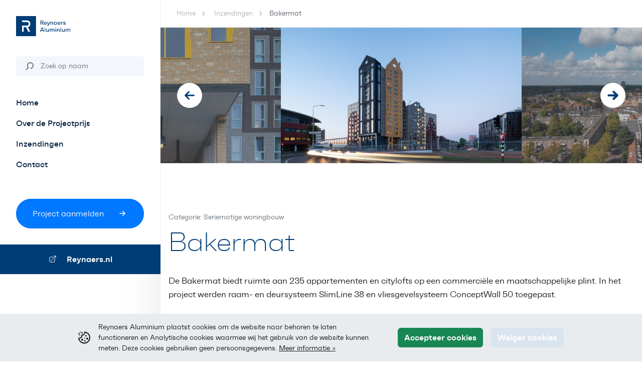

--- FILE ---
content_type: text/html; charset=UTF-8
request_url: https://projectprijs.reynaers.nl/inzendingen/bakermat
body_size: 29163
content:
<!DOCTYPE html>
<html class="no-js" lang="nl">
<head>
    <meta charset="utf-8">
    <meta http-equiv="X-UA-Compatible" content="IE=edge">
    <meta name="viewport" content="width=device-width, initial-scale=1">
    <base href="https://projectprijs.reynaers.nl">

    <!-- seo -->
    <title>Bakermat - Reynaers Aluminium</title>
    <meta name="description" content="">

    <!-- opengraph -->
    <meta property="og:title" content="Bakermat" />
    <meta property="og:type" content="website" />
    <meta property="og:description" content="" />
    <meta property="og:url" content="https://projectprijs.reynaers.nl/inzendingen/bakermat" />
    <meta property="og:image" content="https://projectprijs.reynaers.nl/site/images/ogImage.png?1683187054" />

    <!-- canonical -->
    <link rel="canonical" href="https://projectprijs.reynaers.nl/inzendingen/bakermat" />

                
    <!-- link -->
    <link rel="shortcut icon" type="image/png" href="https://projectprijs.reynaers.nl/site/images/favicon.png?1683187054">
    <link rel="stylesheet" type="text/css" href="/site/css/style.1e3757.css">

    <!-- scripts -->
    <script>
    document.querySelector('html').classList.remove('no-js');
</script>
    <script>
    const BASE_HREF = "https:\/\/projectprijs.reynaers.nl";
</script>
    <script>
    (function (global) {
        global.BeInteractive = global.BeInteractive || {};
        global.BeInteractive.cookieConsent = global.BeInteractive.cookieConsent || {};
        global.BeInteractive.cookieConsent.value = null;
        global.BeInteractive.cookieConsent.cookie_name = "cookie_consent";
    })(window);
</script>
    <script>
    let supports_dvh = false;

    if (window.CSS) {
        if(CSS.supports("height: 100dvh")) {
            supports_dvh = true;
        }
    }

    if(supports_dvh === false) {
        function calculateDvh() {
            let dvh = window.innerHeight * 0.01;
            document.documentElement.style.setProperty('--dvh', dvh + 'px');
        }

        calculateDvh();
        window.addEventListener('resize', calculateDvh);
        window.addEventListener('orientationchange', calculateDvh);
    }
</script>
</head>

<body class="body_projects page_146">
    <div class="site-wrapper">
        <section class="mobile-menu-section d-flex overflow-hidden">
    <div class="header-section-placeholder flex-shrink-0"></div>

    <div class="container py-3 px-3 px-lg-5 text-17 flex-grow-1 d-flex flex-column align-items-start justify-content-center">
        <div class="mt-n3 mb-auto w-100">
            <div class="mx-n3">
                <nav class="mobile-menu">
    <ul class="menu user-select-none">
                                    <li class="menu-li">
                                            <a class="menu-link" href="https://projectprijs.reynaers.nl">
                            <span class="link">Home</span>
                        </a>
                                    </li>
                                                <li
                    id="menu-item-5"
                    class="menu-li submenu "
                    data-toggle-group="menu-5"
                >
                    <div
                        class="dropdown-trigger"
                        data-toggle-element="nav.mobile-menu #menu-item-5.submenu"
                        data-toggle-class="active-dropdown"
                        data-toggle-group="menu-5"
                    >

                                                    <a
                                class="menu-link js-pe-none"
                                href="https://projectprijs.reynaers.nl/over-de-projectprijs"
                            >
                                <span class="link">Over de Projectprijs</span>
                                <span class="svg-icon svg-icon-large"><svg xmlns="http://www.w3.org/2000/svg" fill="currentColor" viewBox="0 0 24 24"><path d="M12.626 6.045c-.206.109-.48.388-.588.599a.792.792 0 0 0 .002.719c.06.12.639.729 1.813 1.907L15.578 11h-4.883c-5.233 0-5.087-.005-5.373.199-.222.158-.302.369-.302.801 0 .331.013.403.1.558.11.197.294.34.515.401.094.026 1.885.041 5.044.041h4.899l-1.725 1.73c-1.174 1.178-1.753 1.787-1.813 1.907-.177.352-.088.717.259 1.064.347.347.711.436 1.064.259.123-.061.95-.857 2.698-2.594 1.387-1.378 2.573-2.54 2.635-2.582.154-.102.353-.545.353-.784 0-.256-.198-.679-.373-.799-.075-.051-1.261-1.213-2.636-2.583-1.661-1.654-2.557-2.518-2.668-2.574a.884.884 0 0 0-.746.001"/></svg></span>
                            </a>
                                                <div class="dropdown-content pe-auto">
                            <div class="dropdown-title py-2 mb-2">
                                <div
                                    class="menu-link d-flex align-items-center cursor-pointer pe-auto"
                                    data-toggle-element="nav.mobile-menu #menu-item-5.submenu"
                                    data-toggle-class="active-dropdown"
                                    data-toggle-group="menu-5"
                                >
                                    <span class="svg-icon svg-icon-large text-muted me-2"><svg xmlns="http://www.w3.org/2000/svg" fill="none" viewBox="0 0 24 24" stroke="currentColor"><path stroke-linecap="round" stroke-linejoin="round" stroke-width="2" d="M11 17l-5-5m0 0l5-5m-5 5h12"/></svg></span>
                                    <span class="link fw-semibold text-muted">Over de Projectprijs</span>
                                </div>
                            </div>
                            <div class="dropdown-arrow">
                                <div class="dropdown-arrow-inner"></div>
                            </div>
                            <ul class="dropdown-ul">
                                                                    <li class="dropdown-li ">
                                                                                    <a class="dropdown-link" href="https://projectprijs.reynaers.nl/over-de-projectprijs">
                                                <span class="link">Over de Projectprijs</span>
                                            </a>
                                                                            </li>
                                                                    <li class="dropdown-li ">
                                                                                    <a class="dropdown-link" href="https://projectprijs.reynaers.nl/over-de-projectprijs/voorwaarden">
                                                <span class="link">Voorwaarden</span>
                                            </a>
                                                                            </li>
                                                                    <li class="dropdown-li ">
                                                                                    <a class="dropdown-link" href="https://projectprijs.reynaers.nl/over-de-projectprijs/hoe-doet-u-mee">
                                                <span class="link">Hoe doet u mee?</span>
                                            </a>
                                                                            </li>
                                                                    <li class="dropdown-li ">
                                                                                    <a class="dropdown-link" href="https://projectprijs.reynaers.nl/over-de-projectprijs/de-jury">
                                                <span class="link">De jury</span>
                                            </a>
                                                                            </li>
                                                                    <li class="dropdown-li ">
                                                                                    <a class="dropdown-link" href="https://projectprijs.reynaers.nl/over-de-projectprijs/historie">
                                                <span class="link">Historie</span>
                                            </a>
                                                                            </li>
                                                                    <li class="dropdown-li ">
                                                                                    <a class="dropdown-link" href="https://projectprijs.reynaers.nl/over-de-projectprijs/wat-kunt-u-winnen">
                                                <span class="link">Wat kunt u winnen?</span>
                                            </a>
                                                                            </li>
                                                                    <li class="dropdown-li ">
                                                                                    <a class="dropdown-link" href="https://projectprijs.reynaers.nl/over-de-projectprijs/vorige-winnaars">
                                                <span class="link">Vorige winnaars</span>
                                            </a>
                                                                            </li>
                                                                    <li class="dropdown-li ">
                                                                                    <a class="dropdown-link" href="https://projectprijs.reynaers.nl/over-de-projectprijs/goede-doelen">
                                                <span class="link">Goede doelen</span>
                                            </a>
                                                                            </li>
                                                            </ul>
                        </div>
                    </div>
                </li>
                                                <li
                    id="menu-item-6"
                    class="menu-li submenu active"
                    data-toggle-group="menu-6"
                >
                    <div
                        class="dropdown-trigger"
                        data-toggle-element="nav.mobile-menu #menu-item-6.submenu"
                        data-toggle-class="active-dropdown"
                        data-toggle-group="menu-6"
                    >

                                                    <a
                                class="menu-link js-pe-none"
                                href="https://projectprijs.reynaers.nl/inzendingen"
                            >
                                <span class="link">Inzendingen</span>
                                <span class="svg-icon svg-icon-large"><svg xmlns="http://www.w3.org/2000/svg" fill="currentColor" viewBox="0 0 24 24"><path d="M12.626 6.045c-.206.109-.48.388-.588.599a.792.792 0 0 0 .002.719c.06.12.639.729 1.813 1.907L15.578 11h-4.883c-5.233 0-5.087-.005-5.373.199-.222.158-.302.369-.302.801 0 .331.013.403.1.558.11.197.294.34.515.401.094.026 1.885.041 5.044.041h4.899l-1.725 1.73c-1.174 1.178-1.753 1.787-1.813 1.907-.177.352-.088.717.259 1.064.347.347.711.436 1.064.259.123-.061.95-.857 2.698-2.594 1.387-1.378 2.573-2.54 2.635-2.582.154-.102.353-.545.353-.784 0-.256-.198-.679-.373-.799-.075-.051-1.261-1.213-2.636-2.583-1.661-1.654-2.557-2.518-2.668-2.574a.884.884 0 0 0-.746.001"/></svg></span>
                            </a>
                                                <div class="dropdown-content pe-auto">
                            <div class="dropdown-title py-2 mb-2">
                                <div
                                    class="menu-link d-flex align-items-center cursor-pointer pe-auto"
                                    data-toggle-element="nav.mobile-menu #menu-item-6.submenu"
                                    data-toggle-class="active-dropdown"
                                    data-toggle-group="menu-6"
                                >
                                    <span class="svg-icon svg-icon-large text-muted me-2"><svg xmlns="http://www.w3.org/2000/svg" fill="none" viewBox="0 0 24 24" stroke="currentColor"><path stroke-linecap="round" stroke-linejoin="round" stroke-width="2" d="M11 17l-5-5m0 0l5-5m-5 5h12"/></svg></span>
                                    <span class="link fw-semibold text-muted">Inzendingen</span>
                                </div>
                            </div>
                            <div class="dropdown-arrow">
                                <div class="dropdown-arrow-inner"></div>
                            </div>
                            <ul class="dropdown-ul">
                                                                    <li class="dropdown-li ">
                                                                                    <a class="dropdown-link" href="https://projectprijs.reynaers.nl/inzendingen/inzendingen-2026">
                                                <span class="link">Inzendingen 2026</span>
                                            </a>
                                                                            </li>
                                                                    <li class="dropdown-li ">
                                                                                    <a class="dropdown-link" href="https://projectprijs.reynaers.nl/inzendingen/historische-inzendingen">
                                                <span class="link">Historische inzendingen</span>
                                            </a>
                                                                            </li>
                                                            </ul>
                        </div>
                    </div>
                </li>
                                                <li class="menu-li">
                                            <a class="menu-link" href="https://projectprijs.reynaers.nl/contact">
                            <span class="link">Contact</span>
                        </a>
                                    </li>
                        </ul>
</nav>

            </div>
        </div>

        <div class="mt-auto mb-n3 w-100">
            <div class="sidebar-button px-0 pb-3 mb-2">
                            <a
                    href="https://projectprijs.reynaers.nl/project-aanmelden"
                    class="btn btn-outline-secondary ff-base-bold fw-normal rounded-pill d-flex align-items-center w-100 py-3 px-4"
                >
                    <span class="me-auto">Project aanmelden</span>
                    <span class="svg-icon svg-icon-large"><svg xmlns="http://www.w3.org/2000/svg" fill="currentColor" viewBox="0 0 24 24"><path d="M12.626 6.045c-.206.109-.48.388-.588.599a.792.792 0 0 0 .002.719c.06.12.639.729 1.813 1.907L15.578 11h-4.883c-5.233 0-5.087-.005-5.373.199-.222.158-.302.369-.302.801 0 .331.013.403.1.558.11.197.294.34.515.401.094.026 1.885.041 5.044.041h4.899l-1.725 1.73c-1.174 1.178-1.753 1.787-1.813 1.907-.177.352-.088.717.259 1.064.347.347.711.436 1.064.259.123-.061.95-.857 2.698-2.594 1.387-1.378 2.573-2.54 2.635-2.582.154-.102.353-.545.353-.784 0-.256-.198-.679-.373-.799-.075-.051-1.261-1.213-2.636-2.583-1.661-1.654-2.557-2.518-2.668-2.574a.884.884 0 0 0-.746.001"/></svg></span>
                </a>
                                    </div>

            <div class="sidebar-corporate mx-n3">
                <a
                    target="_blank"
                    href="https://www.reynaers.nl"
                    class="btn btn-primary rounded-0 d-block p-3"
                >
                    <span class="svg-icon mt-n1 me-3"><svg xmlns="http://www.w3.org/2000/svg" fill="none" viewBox="0 0 24 24" stroke-width="1.5" stroke="currentColor" class="w-6 h-6"><path stroke-linecap="round" stroke-linejoin="round" d="M13.5 6H5.25A2.25 2.25 0 003 8.25v10.5A2.25 2.25 0 005.25 21h10.5A2.25 2.25 0 0018 18.75V10.5m-10.5 6L21 3m0 0h-5.25M21 3v5.25"/></svg></span>
                    <span>Reynaers.nl</span>
                </a>
            </div>
        </div>
    </div>
</section>

                    <section class="cookies-section">
    <form id="cookie-consent-form">
        <input type="hidden" name="_token" value="6GNH45jAY2p5TuYadIuUJBpJQuxD8cm6DpWlRw84">        <div class="py-2 cookies-card" data-cookie-consent>
            <div class="container">
                <div class="d-flex mx-n2 flex-column flex-lg-row justify-content-center">
                    <div class="d-flex">
                        <div class="cookie-graphic p-2">
                            <svg xmlns="http://www.w3.org/2000/svg" class="svg-icon__cookie" viewBox="0 0 24 24" fill="currentColor"><path d="M24 12.1A12 12 0 010 12c4 1 7.7-2 6-6 4.7.7 6.9-2.4 6-6a12 12 0 0112 12.1zm-15.6-4c0 3.3-2.8 5.8-6.2 6a10 10 0 1012-11.9c-.3 3-2.4 5.4-5.8 5.8zm5.1 8.9a1.5 1.5 0 110 3 1.5 1.5 0 010-3zM8 14.1a2 2 0 110 4 2 2 0 010-4zM18 12a2 2 0 110 4 2 2 0 010-4zm-5 0a1 1 0 110 2 1 1 0 010-2zm2.5-5a1.5 1.5 0 110 3 1.5 1.5 0 010-3zM3 7a1 1 0 110 2 1 1 0 010-2zM1.5 3a1.5 1.5 0 110 3 1.5 1.5 0 010-3zm6-2a1.5 1.5 0 110 3 1.5 1.5 0 010-3zM4 0a1 1 0 110 2 1 1 0 010-2z" class="svg-cookie"/></svg>
                        </div>
                        <div class="cookie-message p-2 text-small">
                            <div class="d-none d-md-block mb-lc-0">
                                Reynaers Aluminium plaatst cookies om de website naar behoren te laten functioneren en Analytische cookies waarmee wij het gebruik van de website kunnen meten. Deze cookies gebruiken geen persoonsgegevens.
                                <a href="https://projectprijs.reynaers.nl/privacyverklaring">
                                    Meer informatie »
                                </a>
                            </div>
                            <div class="d-block d-md-none mb-lc-0">
                                Geef hier toestemming voor cookies die uw persoonsgegevens verwerken.
                                <a href="https://projectprijs.reynaers.nl/privacyverklaring">
                                    Meer informatie »
                                </a>
                            </div>
                        </div>
                    </div>
                    <div class="cookie-buttons">
                        <div class="d-flex">
                            <div class="p-2">
                                <button type="button" class="btn btn-success" data-cookie-consent="accept">
                                    Accepteer cookies
                                </button>
                            </div>
                            <div class="p-2">
                                <button type="button" class="btn btn-default" data-cookie-consent="deny">
                                    Weiger cookies
                                </button>
                            </div>
                        </div>
                    </div>
                </div>
            </div>
        </div>
    </form>
</section>
        
        <div class="site-header bg-white py-3 d-lg-none">
            <div class="container-fluid">
                <div class="d-flex align-items-center flex-row">
                    <div class="header-logo text-primary">
                        <a class="logo" href="https://projectprijs.reynaers.nl">
                            <svg xmlns="http://www.w3.org/2000/svg" fill="currentColor" viewBox="0 0 140 48"><path fill-rule="evenodd" d="M0 0h48v48H0V0Zm25.9379 10.4c4.5891 0 8.4621 2.6315 8.4621 8.2167 0 4.3611-2.2202 6.9425-5.7915 7.8734L33.9947 37.6h-4.5485l-5.2376-10.7609h-5.9401V37.6H14.4V22.8667h11.5379c2.6346 0 4.5732-1.2945 4.5732-4.25 0-2.8345-2.0224-4.25-4.6929-4.25H14.4V10.4h11.5379Z" clip-rule="evenodd"/><path d="M64.5403 20.8h1.8432l-1.9152-3.3552-.8496-1.0224c1.6128-.2448 2.6208-1.3104 2.6208-2.8368 0-1.728-1.3104-2.8656-3.3552-2.8656h-3.9888V20.8h1.512v-4.32h1.9584l2.1744 4.32Zm-4.1328-8.7264h2.5056c1.2528 0 1.7424.432 1.7424 1.5264 0 1.1088-.4896 1.5552-1.7424 1.5552h-2.5056v-3.0816ZM73.843 17.2c0-2.1168-1.3392-3.456-3.2688-3.456-1.9872 0-3.3984 1.4544-3.3984 3.6144 0 2.1744 1.368 3.5856 3.4704 3.5856 1.4112 0 2.5488-.576 3.0384-1.7856l-1.3248-.5328c-.3168.8208-.7344 1.08-1.6992 1.08-1.296 0-1.872-.5616-1.9872-1.9008h5.1552c.0144-.2736.0144-.3888.0144-.6048Zm-3.2544-2.2464c1.1952 0 1.728.4896 1.7856 1.7712h-3.6864c.144-1.2096.7488-1.7712 1.9008-1.7712ZM80.0674 13.888l-1.512 4.3488-.5184 1.6272-.4896-1.6128-1.4976-4.3632h-1.6272l3.0096 7.7904.0288-.0288-.0864.288H74.869v1.3104h1.4832c1.2672 0 1.8144-.4176 2.232-1.4688l3.1104-7.8912h-1.6272ZM86.8966 13.744c-1.3536 0-2.088.7056-2.4192 1.8144V13.888h-1.4688V20.8h1.4688v-3.2544c0-1.5984.7488-2.4624 1.9152-2.4624.936 0 1.512.5328 1.512 1.5696V20.8h1.4688v-4.248c0-1.8288-.8496-2.808-2.4768-2.808ZM96.7426 13.888v1.4544c-.4752-1.0224-1.3679-1.5984-2.5487-1.5984-1.944 0-3.1681 1.44-3.1681 3.6s1.2384 3.6 3.2256 3.6c1.1521 0 2.016-.576 2.4912-1.5696V20.8h1.4689v-6.912h-1.4689Zm-2.0879 5.7168c-1.5264 0-2.1457-.648-2.1457-2.2608s.6193-2.2608 2.1457-2.2608c1.5263 0 2.1599.648 2.1599 2.2608s-.6336 2.2608-2.1599 2.2608ZM106.609 17.2c0-2.1168-1.34-3.456-3.269-3.456-1.987 0-3.3985 1.4544-3.3985 3.6144 0 2.1744 1.3675 3.5856 3.4705 3.5856 1.411 0 2.549-.576 3.038-1.7856l-1.325-.5328c-.316.8208-.734 1.08-1.699 1.08-1.296 0-1.872-.5616-1.987-1.9008h5.155c.015-.2736.015-.3888.015-.6048Zm-3.255-2.2464c1.195 0 1.728.4896 1.786 1.7712h-3.687c.144-1.2096.749-1.7712 1.901-1.7712ZM111.921 13.7584c-1.382 0-1.929 1.0368-2.145 2.1456v-2.016h-1.469V20.8h1.469v-2.9952c0-1.6272.72-2.6784 2.03-2.6784.519 0 .735.0864.936.1728v-1.4256c-.216-.1008-.518-.1152-.821-.1152ZM116.435 20.944c1.786 0 2.894-.8496 2.894-2.2032 0-1.1088-.705-1.7136-1.785-1.9008l-1.57-.2736c-.662-.1008-.849-.3456-.849-.8208 0-.576.388-.8496 1.224-.8496.82 0 1.267.2016 1.396 1.296l1.44-.3456c-.259-1.4544-1.281-2.1024-2.894-2.1024-1.627 0-2.65.8064-2.65 2.088 0 1.2384.836 1.8288 1.944 2.016l1.253.2304c.821.144 1.023.3456 1.023.864 0 .5616-.418.8208-1.325.8208-.965 0-1.483-.3168-1.627-1.3248l-1.455.4176c.245 1.2672 1.339 2.088 2.981 2.088ZM65.9807 37.6h1.6704l-3.8592-10.08h-2.1312L57.7871 37.6h1.656l.9792-2.6352h4.5792l.9792 2.6352Zm-5.04-3.9888 1.1808-3.168.6048-1.7424.5904 1.7424 1.1808 3.168h-3.5568ZM68.9606 37.6h1.4688V27.52h-1.4688V37.6ZM77.5256 30.688v3.2544c0 1.5984-.7488 2.4624-1.9152 2.4624-.936 0-1.512-.5328-1.512-1.5696V30.688h-1.4688v4.248c0 1.8288.8496 2.808 2.4768 2.808 1.3536 0 2.088-.7056 2.4192-1.8144V37.6h1.4688v-6.912h-1.4688ZM90.0212 30.544c-1.2672 0-2.1024.648-2.5056 1.8576-.2592-1.2096-1.0656-1.8576-2.3904-1.8576-1.3536 0-2.088.7056-2.4192 1.8144V30.688h-1.4688V37.6h1.4688v-3.2544c0-1.5984.7488-2.4624 1.9152-2.4624.936 0 1.512.5328 1.512 1.5696V37.6h1.4688v-2.8944c0-1.8432.6192-2.8224 1.9296-2.8224.936 0 1.4976.5472 1.4976 1.6272V37.6h1.4688v-4.176c0-1.872-.8496-2.88-2.4768-2.88ZM95.4297 29.2624c.6624 0 1.0224-.36 1.008-.9936-.0144-.6192-.3744-.9504-1.008-.9504-.648 0-1.0224.3312-1.008.9504.0144.6336.3744.9936 1.008.9936ZM94.6809 37.6h1.4688v-6.912h-1.4688V37.6ZM102.295 30.544c-1.353 0-2.088.7056-2.4187 1.8144V30.688h-1.4688V37.6h1.4688v-3.2544c0-1.5984.7487-2.4624 1.9147-2.4624.936 0 1.512.5328 1.512 1.5696V37.6h1.469v-4.248c0-1.8288-.849-2.808-2.477-2.808ZM107.706 29.2624c.663 0 1.023-.36 1.008-.9936-.014-.6192-.374-.9504-1.008-.9504-.648 0-1.022.3312-1.008.9504.015.6336.375.9936 1.008.9936Zm-.749 8.3376h1.469v-6.912h-1.469V37.6ZM115.522 30.688v3.2544c0 1.5984-.748 2.4624-1.915 2.4624-.936 0-1.512-.5328-1.512-1.5696V30.688h-1.469v4.248c0 1.8288.85 2.808 2.477 2.808 1.354 0 2.088-.7056 2.419-1.8144V37.6h1.469v-6.912h-1.469ZM128.018 30.544c-1.267 0-2.102.648-2.506 1.8576-.259-1.2096-1.065-1.8576-2.39-1.8576-1.354 0-2.088.7056-2.419 1.8144V30.688h-1.469V37.6h1.469v-3.2544c0-1.5984.749-2.4624 1.915-2.4624.936 0 1.512.5328 1.512 1.5696V37.6h1.469v-2.8944c0-1.8432.619-2.8224 1.929-2.8224.936 0 1.498.5472 1.498 1.6272V37.6h1.469v-4.176c0-1.872-.85-2.88-2.477-2.88Z"/></svg>
                        </a>
                    </div>
                    <div class="ms-auto d-flex">
                        <div class="btn-mobile-menu" data-toggle-element="html" data-toggle-class="active-mobile-menu">
                            <div class="lines"></div>
                        </div>
                    </div>
                </div>
            </div>
        </div>

        <div class="d-flex w-100">
            <div class="site-sidebar">
                <div class="sidebar-logo p-4">
    <a class="logo" href="https://projectprijs.reynaers.nl">
        <svg xmlns="http://www.w3.org/2000/svg" fill="currentColor" viewBox="0 0 140 48"><path fill-rule="evenodd" d="M0 0h48v48H0V0Zm25.9379 10.4c4.5891 0 8.4621 2.6315 8.4621 8.2167 0 4.3611-2.2202 6.9425-5.7915 7.8734L33.9947 37.6h-4.5485l-5.2376-10.7609h-5.9401V37.6H14.4V22.8667h11.5379c2.6346 0 4.5732-1.2945 4.5732-4.25 0-2.8345-2.0224-4.25-4.6929-4.25H14.4V10.4h11.5379Z" clip-rule="evenodd"/><path d="M64.5403 20.8h1.8432l-1.9152-3.3552-.8496-1.0224c1.6128-.2448 2.6208-1.3104 2.6208-2.8368 0-1.728-1.3104-2.8656-3.3552-2.8656h-3.9888V20.8h1.512v-4.32h1.9584l2.1744 4.32Zm-4.1328-8.7264h2.5056c1.2528 0 1.7424.432 1.7424 1.5264 0 1.1088-.4896 1.5552-1.7424 1.5552h-2.5056v-3.0816ZM73.843 17.2c0-2.1168-1.3392-3.456-3.2688-3.456-1.9872 0-3.3984 1.4544-3.3984 3.6144 0 2.1744 1.368 3.5856 3.4704 3.5856 1.4112 0 2.5488-.576 3.0384-1.7856l-1.3248-.5328c-.3168.8208-.7344 1.08-1.6992 1.08-1.296 0-1.872-.5616-1.9872-1.9008h5.1552c.0144-.2736.0144-.3888.0144-.6048Zm-3.2544-2.2464c1.1952 0 1.728.4896 1.7856 1.7712h-3.6864c.144-1.2096.7488-1.7712 1.9008-1.7712ZM80.0674 13.888l-1.512 4.3488-.5184 1.6272-.4896-1.6128-1.4976-4.3632h-1.6272l3.0096 7.7904.0288-.0288-.0864.288H74.869v1.3104h1.4832c1.2672 0 1.8144-.4176 2.232-1.4688l3.1104-7.8912h-1.6272ZM86.8966 13.744c-1.3536 0-2.088.7056-2.4192 1.8144V13.888h-1.4688V20.8h1.4688v-3.2544c0-1.5984.7488-2.4624 1.9152-2.4624.936 0 1.512.5328 1.512 1.5696V20.8h1.4688v-4.248c0-1.8288-.8496-2.808-2.4768-2.808ZM96.7426 13.888v1.4544c-.4752-1.0224-1.3679-1.5984-2.5487-1.5984-1.944 0-3.1681 1.44-3.1681 3.6s1.2384 3.6 3.2256 3.6c1.1521 0 2.016-.576 2.4912-1.5696V20.8h1.4689v-6.912h-1.4689Zm-2.0879 5.7168c-1.5264 0-2.1457-.648-2.1457-2.2608s.6193-2.2608 2.1457-2.2608c1.5263 0 2.1599.648 2.1599 2.2608s-.6336 2.2608-2.1599 2.2608ZM106.609 17.2c0-2.1168-1.34-3.456-3.269-3.456-1.987 0-3.3985 1.4544-3.3985 3.6144 0 2.1744 1.3675 3.5856 3.4705 3.5856 1.411 0 2.549-.576 3.038-1.7856l-1.325-.5328c-.316.8208-.734 1.08-1.699 1.08-1.296 0-1.872-.5616-1.987-1.9008h5.155c.015-.2736.015-.3888.015-.6048Zm-3.255-2.2464c1.195 0 1.728.4896 1.786 1.7712h-3.687c.144-1.2096.749-1.7712 1.901-1.7712ZM111.921 13.7584c-1.382 0-1.929 1.0368-2.145 2.1456v-2.016h-1.469V20.8h1.469v-2.9952c0-1.6272.72-2.6784 2.03-2.6784.519 0 .735.0864.936.1728v-1.4256c-.216-.1008-.518-.1152-.821-.1152ZM116.435 20.944c1.786 0 2.894-.8496 2.894-2.2032 0-1.1088-.705-1.7136-1.785-1.9008l-1.57-.2736c-.662-.1008-.849-.3456-.849-.8208 0-.576.388-.8496 1.224-.8496.82 0 1.267.2016 1.396 1.296l1.44-.3456c-.259-1.4544-1.281-2.1024-2.894-2.1024-1.627 0-2.65.8064-2.65 2.088 0 1.2384.836 1.8288 1.944 2.016l1.253.2304c.821.144 1.023.3456 1.023.864 0 .5616-.418.8208-1.325.8208-.965 0-1.483-.3168-1.627-1.3248l-1.455.4176c.245 1.2672 1.339 2.088 2.981 2.088ZM65.9807 37.6h1.6704l-3.8592-10.08h-2.1312L57.7871 37.6h1.656l.9792-2.6352h4.5792l.9792 2.6352Zm-5.04-3.9888 1.1808-3.168.6048-1.7424.5904 1.7424 1.1808 3.168h-3.5568ZM68.9606 37.6h1.4688V27.52h-1.4688V37.6ZM77.5256 30.688v3.2544c0 1.5984-.7488 2.4624-1.9152 2.4624-.936 0-1.512-.5328-1.512-1.5696V30.688h-1.4688v4.248c0 1.8288.8496 2.808 2.4768 2.808 1.3536 0 2.088-.7056 2.4192-1.8144V37.6h1.4688v-6.912h-1.4688ZM90.0212 30.544c-1.2672 0-2.1024.648-2.5056 1.8576-.2592-1.2096-1.0656-1.8576-2.3904-1.8576-1.3536 0-2.088.7056-2.4192 1.8144V30.688h-1.4688V37.6h1.4688v-3.2544c0-1.5984.7488-2.4624 1.9152-2.4624.936 0 1.512.5328 1.512 1.5696V37.6h1.4688v-2.8944c0-1.8432.6192-2.8224 1.9296-2.8224.936 0 1.4976.5472 1.4976 1.6272V37.6h1.4688v-4.176c0-1.872-.8496-2.88-2.4768-2.88ZM95.4297 29.2624c.6624 0 1.0224-.36 1.008-.9936-.0144-.6192-.3744-.9504-1.008-.9504-.648 0-1.0224.3312-1.008.9504.0144.6336.3744.9936 1.008.9936ZM94.6809 37.6h1.4688v-6.912h-1.4688V37.6ZM102.295 30.544c-1.353 0-2.088.7056-2.4187 1.8144V30.688h-1.4688V37.6h1.4688v-3.2544c0-1.5984.7487-2.4624 1.9147-2.4624.936 0 1.512.5328 1.512 1.5696V37.6h1.469v-4.248c0-1.8288-.849-2.808-2.477-2.808ZM107.706 29.2624c.663 0 1.023-.36 1.008-.9936-.014-.6192-.374-.9504-1.008-.9504-.648 0-1.022.3312-1.008.9504.015.6336.375.9936 1.008.9936Zm-.749 8.3376h1.469v-6.912h-1.469V37.6ZM115.522 30.688v3.2544c0 1.5984-.748 2.4624-1.915 2.4624-.936 0-1.512-.5328-1.512-1.5696V30.688h-1.469v4.248c0 1.8288.85 2.808 2.477 2.808 1.354 0 2.088-.7056 2.419-1.8144V37.6h1.469v-6.912h-1.469ZM128.018 30.544c-1.267 0-2.102.648-2.506 1.8576-.259-1.2096-1.065-1.8576-2.39-1.8576-1.354 0-2.088.7056-2.419 1.8144V30.688h-1.469V37.6h1.469v-3.2544c0-1.5984.749-2.4624 1.915-2.4624.936 0 1.512.5328 1.512 1.5696V37.6h1.469v-2.8944c0-1.8432.619-2.8224 1.929-2.8224.936 0 1.498.5472 1.498 1.6272V37.6h1.469v-4.176c0-1.872-.85-2.88-2.477-2.88Z"/></svg>
    </a>
</div>

<div class="sidebar-search pt-2 px-4 pb-4">
    <form class="searchbar-component" action="https://projectprijs.reynaers.nl/zoeken">
    <div class="input-group input-group-inside input-group-light d-flex flex-row-reverse input-group-sm p-1 ">
        <input type="hidden" name="_token" value="6GNH45jAY2p5TuYadIuUJBpJQuxD8cm6DpWlRw84">        <input
            name="project_search"
            id="project_search"
            type="text"
            class="form-control"
            placeholder="Zoek op naam"
            value=""
            onblur="this.form.submit()"
        >
        <button class="ps-3 d-flex align-items-center" id="" for="project_search">
            <span class="svg-icon text-muted"><svg xmlns="http://www.w3.org/2000/svg" fill="currentColor" viewBox="0 0 17 17"><path fill-rule="evenodd" d="M10.0001 2c-2.7614 0-5 2.2386-5 5 0 1.125.3707 2.1624.998 2.998l1.209 1.2091-5.5 5.5L.293 15.2929l4.1008-4.1008A6.9723 6.9723 0 0 1 3 7c0-3.866 3.134-7 7-7s7 3.134 7 7-3.134 7-7 7v-2c2.7614 0 5-2.2386 5-5s-2.2386-5-5-5Z" clip-rule="evenodd"/></svg></span>
        </button>
        <div class="input-group-background"></div>
    </div>
</form>
</div>

<div class="sidebar-menu px-4 pb-5">
    <div class="d-none d-lg-block">
        <nav class="header-menu">
    <ul class="menu">
                                    <li class="menu-li">
                                            <a class="menu-link" href="https://projectprijs.reynaers.nl">
                            <span class="link">Home</span>
                        </a>
                                    </li>
                                                <li
                    id="menu-item-5"
                    class="menu-li submenu "
                >
                    <div
                        class="dropdown-trigger"
                        data-toggle-element="nav.header-menu #menu-item-5.submenu"
                        data-toggle-class="active-dropdown"
                        data-toggle-hide-outside="true"
                    >
                                                    <a
                                class="menu-link js-pe-none"
                                href="https://projectprijs.reynaers.nl/over-de-projectprijs"
                            >
                                <span class="link">Over de Projectprijs</span>
                                <span class="svg-icon svg-icon-large"><svg xmlns="http://www.w3.org/2000/svg" class="svg-icon_chevron-down" preserveAspectRatio="xMinYMin" viewBox="-5 -8 24 24"><path style="fill:currentColor" d="M7.071 5.314l4.95-4.95a1 1 0 111.414 1.414L7.778 7.435a1 1 0 01-1.414 0L.707 1.778A1 1 0 112.121.364l4.95 4.95z"/></svg></span>
                            </a>
                        
                        <div class="dropdown-content">
                            <div class="dropdown-arrow">
                                <div class="dropdown-arrow-inner"></div>
                            </div>
                            <ul class="dropdown-ul">
                                                                    <li class="dropdown-li ">
                                                                                    <a class="dropdown-link" href="https://projectprijs.reynaers.nl/over-de-projectprijs">
                                                <span class="link">Over de Projectprijs</span>
                                            </a>
                                                                            </li>
                                                                    <li class="dropdown-li ">
                                                                                    <a class="dropdown-link" href="https://projectprijs.reynaers.nl/over-de-projectprijs/voorwaarden">
                                                <span class="link">Voorwaarden</span>
                                            </a>
                                                                            </li>
                                                                    <li class="dropdown-li ">
                                                                                    <a class="dropdown-link" href="https://projectprijs.reynaers.nl/over-de-projectprijs/hoe-doet-u-mee">
                                                <span class="link">Hoe doet u mee?</span>
                                            </a>
                                                                            </li>
                                                                    <li class="dropdown-li ">
                                                                                    <a class="dropdown-link" href="https://projectprijs.reynaers.nl/over-de-projectprijs/de-jury">
                                                <span class="link">De jury</span>
                                            </a>
                                                                            </li>
                                                                    <li class="dropdown-li ">
                                                                                    <a class="dropdown-link" href="https://projectprijs.reynaers.nl/over-de-projectprijs/historie">
                                                <span class="link">Historie</span>
                                            </a>
                                                                            </li>
                                                                    <li class="dropdown-li ">
                                                                                    <a class="dropdown-link" href="https://projectprijs.reynaers.nl/over-de-projectprijs/wat-kunt-u-winnen">
                                                <span class="link">Wat kunt u winnen?</span>
                                            </a>
                                                                            </li>
                                                                    <li class="dropdown-li ">
                                                                                    <a class="dropdown-link" href="https://projectprijs.reynaers.nl/over-de-projectprijs/vorige-winnaars">
                                                <span class="link">Vorige winnaars</span>
                                            </a>
                                                                            </li>
                                                                    <li class="dropdown-li ">
                                                                                    <a class="dropdown-link" href="https://projectprijs.reynaers.nl/over-de-projectprijs/goede-doelen">
                                                <span class="link">Goede doelen</span>
                                            </a>
                                                                            </li>
                                                            </ul>
                        </div>
                    </div>
                </li>
                                                <li
                    id="menu-item-6"
                    class="menu-li submenu active"
                >
                    <div
                        class="dropdown-trigger"
                        data-toggle-element="nav.header-menu #menu-item-6.submenu"
                        data-toggle-class="active-dropdown"
                        data-toggle-hide-outside="true"
                    >
                                                    <a
                                class="menu-link js-pe-none"
                                href="https://projectprijs.reynaers.nl/inzendingen"
                            >
                                <span class="link">Inzendingen</span>
                                <span class="svg-icon svg-icon-large"><svg xmlns="http://www.w3.org/2000/svg" class="svg-icon_chevron-down" preserveAspectRatio="xMinYMin" viewBox="-5 -8 24 24"><path style="fill:currentColor" d="M7.071 5.314l4.95-4.95a1 1 0 111.414 1.414L7.778 7.435a1 1 0 01-1.414 0L.707 1.778A1 1 0 112.121.364l4.95 4.95z"/></svg></span>
                            </a>
                        
                        <div class="dropdown-content">
                            <div class="dropdown-arrow">
                                <div class="dropdown-arrow-inner"></div>
                            </div>
                            <ul class="dropdown-ul">
                                                                    <li class="dropdown-li ">
                                                                                    <a class="dropdown-link" href="https://projectprijs.reynaers.nl/inzendingen/inzendingen-2026">
                                                <span class="link">Inzendingen 2026</span>
                                            </a>
                                                                            </li>
                                                                    <li class="dropdown-li ">
                                                                                    <a class="dropdown-link" href="https://projectprijs.reynaers.nl/inzendingen/historische-inzendingen">
                                                <span class="link">Historische inzendingen</span>
                                            </a>
                                                                            </li>
                                                            </ul>
                        </div>
                    </div>
                </li>
                                                <li class="menu-li">
                                            <a class="menu-link" href="https://projectprijs.reynaers.nl/contact">
                            <span class="link">Contact</span>
                        </a>
                                    </li>
                        </ul>
</nav>

    </div>
</div>

<div class="mt-auto">
            <div class="sidebar-button px-4 pb-4">
            <a
                href="https://projectprijs.reynaers.nl/project-aanmelden"
                class="btn btn-secondary ff-base-bold fw-normal text-white rounded-pill d-flex align-items-center w-100 py-3 px-4"
            >
                <span class="me-auto">Project aanmelden</span>
                <span class="svg-icon svg-icon-large"><svg xmlns="http://www.w3.org/2000/svg" fill="currentColor" viewBox="0 0 24 24"><path d="M12.626 6.045c-.206.109-.48.388-.588.599a.792.792 0 0 0 .002.719c.06.12.639.729 1.813 1.907L15.578 11h-4.883c-5.233 0-5.087-.005-5.373.199-.222.158-.302.369-.302.801 0 .331.013.403.1.558.11.197.294.34.515.401.094.026 1.885.041 5.044.041h4.899l-1.725 1.73c-1.174 1.178-1.753 1.787-1.813 1.907-.177.352-.088.717.259 1.064.347.347.711.436 1.064.259.123-.061.95-.857 2.698-2.594 1.387-1.378 2.573-2.54 2.635-2.582.154-.102.353-.545.353-.784 0-.256-.198-.679-.373-.799-.075-.051-1.261-1.213-2.636-2.583-1.661-1.654-2.557-2.518-2.668-2.574a.884.884 0 0 0-.746.001"/></svg></span>
            </a>
        </div>
        
    
    
    <div class="sidebar-corporate">
        <a
            target="_blank"
            href="https://www.reynaers.nl"
            class="btn btn-primary rounded-0 d-block p-3"
        >
            <span class="svg-icon mt-n1 me-3"><svg xmlns="http://www.w3.org/2000/svg" fill="none" viewBox="0 0 24 24" stroke-width="1.5" stroke="currentColor" class="w-6 h-6"><path stroke-linecap="round" stroke-linejoin="round" d="M13.5 6H5.25A2.25 2.25 0 003 8.25v10.5A2.25 2.25 0 005.25 21h10.5A2.25 2.25 0 0018 18.75V10.5m-10.5 6L21 3m0 0h-5.25M21 3v5.25"/></svg></span>
            <span>Reynaers.nl</span>
        </a>
    </div>
</div>

            </div>

            <div class="site-content">
                                    <section class="breadcrumb-section">
    <div class="container-fluid">
        <div class="row">
            <div class="col-12 p-3 px-lg-4">
                <nav aria-label="breadcrumb">
    <ol class="breadcrumb">
                    <li class="breadcrumb-item">
                <a href="https://projectprijs.reynaers.nl">Home</a>
            </li>
                    <li class="breadcrumb-item">
                <a href="https://projectprijs.reynaers.nl/inzendingen">Inzendingen</a>
            </li>
                            <li class="breadcrumb-item active" aria-current="page">Bakermat</li>
            </ol>
</nav>
            </div>
        </div>
    </div>

    <script>
        const breadcrumbNav = document.querySelector('.breadcrumb-section nav');

        breadcrumbNav.addEventListener('scroll', function() {
            var scrollLeft = breadcrumbNav.scrollLeft;
            var scrollWidth = breadcrumbNav.scrollWidth;
            var offsetWidth = breadcrumbNav.offsetWidth;
            var contentWidth = scrollWidth - offsetWidth;

            if (contentWidth <= scrollLeft) {
                breadcrumbNav.closest('.breadcrumb-section').classList.add('scroll-end');
            } else {
                breadcrumbNav.closest('.breadcrumb-section').classList.remove('scroll-end');
            }
        }, false);
    </script>
</section>

    <section id="content-section--281" class="content-section--collection_media py-4 py-lg-5">
    <div class="container-fluid px-0">
                    <div class="slide-gallery splide">
                <div class="splide__slider">
                    <div class="splide__arrows">
                        <button class="splide__arrow splide__arrow--prev ms-0 ms-lg-3">
                            <span class="svg-icon svg-icon-xlarge svg-icon-lg-2x"><svg xmlns="http://www.w3.org/2000/svg" fill="none" viewBox="0 0 24 24" stroke="currentColor"><path stroke-linecap="round" stroke-linejoin="round" stroke-width="2" d="M11 17l-5-5m0 0l5-5m-5 5h12"/></svg></span>
                        </button>
                        <button class="splide__arrow splide__arrow--next me-0 me-lg-3">
                            <span class="svg-icon svg-icon-xlarge svg-icon-lg-2x"><svg xmlns="http://www.w3.org/2000/svg" fill="currentColor" viewBox="0 0 24 24"><path d="M12.626 6.045c-.206.109-.48.388-.588.599a.792.792 0 0 0 .002.719c.06.12.639.729 1.813 1.907L15.578 11h-4.883c-5.233 0-5.087-.005-5.373.199-.222.158-.302.369-.302.801 0 .331.013.403.1.558.11.197.294.34.515.401.094.026 1.885.041 5.044.041h4.899l-1.725 1.73c-1.174 1.178-1.753 1.787-1.813 1.907-.177.352-.088.717.259 1.064.347.347.711.436 1.064.259.123-.061.95-.857 2.698-2.594 1.387-1.378 2.573-2.54 2.635-2.582.154-.102.353-.545.353-.784 0-.256-.198-.679-.373-.799-.075-.051-1.261-1.213-2.636-2.583-1.661-1.654-2.557-2.518-2.668-2.574a.884.884 0 0 0-.746.001"/></svg></span>
                        </button>
                    </div>
                    <div class="splide__track">
                        <ul class="splide__list">

                            

                                                                                            <li class="splide__slide slide-item col-6 col-lg-4 px-0">
                                    <a
                                        data-fslightbox="fs-gallery-281"
                                        data-alt=""
                                        data-caption=""
                                        title=""
                                                                                    href="https://projectprijs.reynaers.nl/media/e57851ce-dbba-43ea-b950-56077029dd74?"
                                                                            >
                                        <figure class="d-block mb-0">
                                            <picture
                                                class="d-block mb-0"
                                            >
                                                                                                    <img
                                                        data-src="https://projectprijs.reynaers.nl/media/e57851ce-dbba-43ea-b950-56077029dd74?width=1280&amp;height=720"
                                                        alt=""
                                                        src="[data-uri]"
                                                        class="d-block lazyload"
                                                        height="720"
                                                        width="1280"
                                                    />
                                                                                            </picture>
                                        </figure>
                                    </a>
                                </li>
                                                                                            <li class="splide__slide slide-item col-6 col-lg-4 px-0">
                                    <a
                                        data-fslightbox="fs-gallery-281"
                                        data-alt=""
                                        data-caption=""
                                        title=""
                                                                                    href="https://projectprijs.reynaers.nl/media/096cb1ef-c531-4474-ac77-b349571369eb?"
                                                                            >
                                        <figure class="d-block mb-0">
                                            <picture
                                                class="d-block mb-0"
                                            >
                                                                                                    <img
                                                        data-src="https://projectprijs.reynaers.nl/media/096cb1ef-c531-4474-ac77-b349571369eb?width=1280&amp;height=720"
                                                        alt=""
                                                        src="[data-uri]"
                                                        class="d-block lazyload"
                                                        height="720"
                                                        width="1280"
                                                    />
                                                                                            </picture>
                                        </figure>
                                    </a>
                                </li>
                                                                                            <li class="splide__slide slide-item col-6 col-lg-4 px-0">
                                    <a
                                        data-fslightbox="fs-gallery-281"
                                        data-alt=""
                                        data-caption=""
                                        title=""
                                                                                    href="https://projectprijs.reynaers.nl/media/5620ab8a-c32c-4edb-886d-16c8313d098a?"
                                                                            >
                                        <figure class="d-block mb-0">
                                            <picture
                                                class="d-block mb-0"
                                            >
                                                                                                    <img
                                                        data-src="https://projectprijs.reynaers.nl/media/5620ab8a-c32c-4edb-886d-16c8313d098a?width=1280&amp;height=720"
                                                        alt=""
                                                        src="[data-uri]"
                                                        class="d-block lazyload"
                                                        height="720"
                                                        width="1280"
                                                    />
                                                                                            </picture>
                                        </figure>
                                    </a>
                                </li>
                                                                                            <li class="splide__slide slide-item col-6 col-lg-4 px-0">
                                    <a
                                        data-fslightbox="fs-gallery-281"
                                        data-alt=""
                                        data-caption=""
                                        title=""
                                                                                    href="https://projectprijs.reynaers.nl/media/621ba2b7-ae70-4a9b-bbdd-6e735a754a9e?"
                                                                            >
                                        <figure class="d-block mb-0">
                                            <picture
                                                class="d-block mb-0"
                                            >
                                                                                                    <img
                                                        data-src="https://projectprijs.reynaers.nl/media/621ba2b7-ae70-4a9b-bbdd-6e735a754a9e?width=1280&amp;height=720"
                                                        alt=""
                                                        src="[data-uri]"
                                                        class="d-block lazyload"
                                                        height="720"
                                                        width="1280"
                                                    />
                                                                                            </picture>
                                        </figure>
                                    </a>
                                </li>
                                                                                            <li class="splide__slide slide-item col-6 col-lg-4 px-0">
                                    <a
                                        data-fslightbox="fs-gallery-281"
                                        data-alt=""
                                        data-caption=""
                                        title=""
                                                                                    href="https://projectprijs.reynaers.nl/media/9d947aab-4f48-4e10-bf19-9920bc683f8d?"
                                                                            >
                                        <figure class="d-block mb-0">
                                            <picture
                                                class="d-block mb-0"
                                            >
                                                                                                    <img
                                                        data-src="https://projectprijs.reynaers.nl/media/9d947aab-4f48-4e10-bf19-9920bc683f8d?width=1280&amp;height=720"
                                                        alt=""
                                                        src="[data-uri]"
                                                        class="d-block lazyload"
                                                        height="720"
                                                        width="1280"
                                                    />
                                                                                            </picture>
                                        </figure>
                                    </a>
                                </li>
                                                    </ul>
                    </div>
                </div>
            </div>
            </div>
</section>

<section class="project-detail-section py-4 py-lg-5">
    <div class="container">
        <div class="row">
            <div class="col-12 mb-lc-0 mb-3 mb-lg-4">
                                    <p class="text-muted text-small mb-2">Categorie: Seriematige woningbouw</p>
                                <h1 class="display-2 text-primary ff-heading-light">Bakermat</h1>
                            </div>
                            <article class="col-12 mb-lc-0">
                    De Bakermat biedt ruimte aan 235 appartementen en citylofts op een commerciële en maatschappelijke plint. In het project werden raam- en deursysteem SlimLine 38 en vliesgevelsysteem ConceptWall 50 toegepast.
                </article>
            
        </div>
    </div>
</section>



<section class="project-info py-4 py-lg-5">
    <div class="bg-white">
        <div class="container">
            <div class="row">
                <div class="col-12 pb-3 pb-lg-4">
                    <ul class="list-unstyled">
                        <li class="mb-1">
                            <span class="svg-icon svg-icon-lg mt-n1 me-2"><svg viewBox="0 0 14 18" fill="currentColor" xmlns="http://www.w3.org/2000/svg"><path d="M7.34104 0C7.51562 0.0228516 7.69107 0.0413087 7.86481 0.0694338C10.2177 0.454835 11.888 1.77276 12.8528 3.99024C13.4679 5.4044 13.5022 6.88009 13.0904 8.36983C12.7331 9.66314 12.1686 10.8624 11.5187 12.0204C10.3875 14.038 9.03071 15.8911 7.55123 17.651C7.43583 17.7882 7.27499 17.8849 7.13514 18.0005H6.8606C6.71347 17.876 6.54445 17.7707 6.42221 17.6248C4.95516 15.8766 3.60907 14.037 2.48562 12.0358C1.83274 10.8725 1.26051 9.66974 0.906189 8.3694C0.374707 6.4191 0.619214 4.57735 1.72121 2.89732C2.76788 1.30079 4.24822 0.358154 6.11379 0.0716311C6.29352 0.0439456 6.47454 0.0241704 6.6547 0.000439883L7.34104 0ZM6.99315 16.5067C7.03604 16.4593 7.06779 16.4285 7.09439 16.3925C7.88882 15.3132 8.70986 14.2528 9.46997 13.1484C10.3232 11.9083 11.0571 10.5926 11.6148 9.1793C11.9249 8.38829 12.1793 7.57838 12.2072 6.72144C12.2548 5.25674 11.7975 3.96563 10.8173 2.89337C9.63942 1.60488 8.16894 1.04766 6.46081 1.20806C5.34352 1.3012 4.29206 1.78732 3.48468 2.58398C2.0069 4.02935 1.487 5.7854 1.95543 7.82843C2.23039 9.02857 2.75372 10.1281 3.33755 11.1977C4.1796 12.7393 5.18207 14.1697 6.24161 15.5597C6.48312 15.8766 6.73663 16.1842 6.99315 16.5067Z"/><path d="M7.00041 9.80023C5.24423 9.80462 3.80679 8.33377 3.80078 6.52586C3.79985 5.65772 4.13447 4.82451 4.73146 4.2084C5.32846 3.59227 6.13928 3.24333 6.98667 3.23787C8.74542 3.22513 10.1966 4.71005 10.1949 6.52058C10.1934 7.38872 9.8566 8.22097 9.25803 8.8355C8.65946 9.45002 7.8478 9.79686 7.00041 9.80023ZM6.99483 4.41649C6.58907 4.41797 6.19286 4.54267 5.85628 4.77481C5.5197 5.00696 5.25786 5.33613 5.10389 5.72072C4.9499 6.10531 4.91069 6.52803 4.9912 6.93545C5.07172 7.34286 5.26834 7.71667 5.55621 8.00961C5.84407 8.30256 6.21027 8.50148 6.60848 8.58123C7.00669 8.66099 7.41906 8.61799 7.79342 8.45767C8.16779 8.29735 8.48735 8.02692 8.71169 7.68056C8.93605 7.33421 9.05511 6.92748 9.05384 6.5118C9.05021 5.95479 8.83168 5.42187 8.44593 5.02933C8.06019 4.63677 7.53854 4.41648 6.99483 4.41649Z"/></svg></span>
                            Plaats: Eindhoven
                        </li>
                        <li class="mb-1">
                            <span class="svg-icon svg-icon-lg mt-n1 me-2"><svg xmlns="http://www.w3.org/2000/svg" fill="currentColor" viewBox="0 0 24 24"><path d="M6.54 2.276a.615.615 0 0 0-.452.3c-.057.104-.07.27-.081 1.034l-.012.91h-.591c-.46 0-.661.018-.908.08-1.021.259-1.844 1.066-2.144 2.102l-.092.318v12.2l.09.312a3.035 3.035 0 0 0 2.118 2.117l.312.091h14.44l.312-.091a3.037 3.037 0 0 0 2.117-2.117l.091-.312V7.02l-.092-.318a3.032 3.032 0 0 0-2.153-2.103c-.238-.061-.442-.079-.899-.079h-.591l-.012-.91c-.015-1.021-.03-1.088-.298-1.253-.196-.121-.659-.129-.856-.014-.313.184-.355.348-.357 1.407l-.002.77H7.52l-.002-.75c-.003-.848-.031-1.088-.146-1.242-.16-.215-.481-.311-.832-.252m12.789 3.851c.309.145.488.293.654.542.222.332.256.502.257 1.279v.689l-.248-.118a3.413 3.413 0 0 0-.55-.188c-.283-.067-.748-.071-7.442-.071-7.926 0-7.408-.017-7.995.261l-.251.118.013-.769c.013-.751.016-.776.126-1 .2-.408.624-.745 1.041-.829.091-.018 3.316-.03 7.166-.027l7 .006.229.107m.04 3.761a1.7 1.7 0 0 1 .743.743l.108.229v8.28l-.108.229a1.7 1.7 0 0 1-.743.743l-.229.108H4.86l-.229-.108a1.7 1.7 0 0 1-.743-.743l-.108-.229v-8.28l.091-.197c.183-.397.502-.691.901-.829.198-.068.557-.071 7.288-.063l7.08.009.229.108"/></svg></span>
                            Oplevering: augustus 2022
                        </li>
                    </ul>
                </div>
            </div>
        </div>
    </div>
            <div class="bg-light py-3 pt-lg-4 pb-lg-0">
            <div class="container">
                <div class="row">
                                            <div class="col-lg-6 py-3 py-lg-4 mb-lc-0 mb-lg-4">
                            <h2 class="h3 text-primary mb-lg-2">Reynaers systeem</h2>
                            <p class="text-secondary">SlimLine 38 en ConceptWall 50</p>
                        </div>
                                                        </div>
            </div>
        </div>
        <div class="bg-white pt-3 pt-lg-4">
        <div class="container">
            <div class="row">
                <div class="pt-3 pt-lg-4 pb-4 pb-lg-2 mb-lc-0 col-lg-10">
                    <h2 class="h3 text-primary mb-4 mb-lg-5">Gerealiseerd door</h2>
                    <div class="row mb-lc-0">
                        <div class="col-6 position-relative mb-4 mb-lc-0 col-lg-3">
                            <div class="svg-icon svg-icon-2x text-secondary mb-3">
                                <svg xmlns="http://www.w3.org/2000/svg" fill="currentColor" viewBox="0 0 32 34"><path d="M31.1184 20.92V17.5502c0-.9923-.4481-1.6112-1.4139-1.9059-.9859-.3046-1.9119-.1768-2.7583.4323-.5975-.4422-1.2646-.6288-2.0016-.5796-1.4239.0785-2.1707.8449-2.1707 2.2398v3.4385c-.0498-.0195-.1095-.0293-.1594-.049-.6671-.2358-1.3542-.452-2.0214-.6681-.2788-.0884-.6571-.2162-.7567-.3635-.0299-.0688-.0498-.1572-.0498-.2849v-.5207c.6472-.6091 1.165-1.2968 1.5533-2.0729.1794-.3536.3287-.727.4581-1.1101.01-.0394.0299-.0786.0399-.1081.0697-.0982.1792-.1376.3484-.1376.1096-.0098.2191-.0197.3287-.0392.727-.1081 1.3244-.4421 1.7326-1.0317.1494-.2063.2788-.442.3586-.6876.2787-.786-.1893-4.6273-.1992-5.374-.0199-1.9943-.8266-3.3205-2.4795-4.2539-.3785-.216-.7967-.3733-1.2049-.5207-.1692-.0589-.3386-.1277-.5078-.1964.0398-.0492.0696-.1081.1095-.1572.1195-.1769.239-.3537.3685-.5305.3883-.5207.458-1.0218.1892-1.513-.269-.501-.717-.7466-1.3742-.7466H17.2773c-1.1451 0-2.3301 0-3.4951.0098-.6573.0098-1.3045.0786-1.9219.2063-1.643.3439-3.1865 1.2477-4.3515 2.5543-1.165 1.3067-1.872 2.9277-1.9916 4.5683-.0697.9235-.1792 2.6624-.229 3.635l-.0796 1.0217c-.3286 1.5719.8264 2.9768 2.4894 3.0554.249.0098.3584.0786.4282.3144.3783 1.2182 1.0555 2.2498 1.9815 3.1241v.5207c0 .2947-.0896.3931-.3883.4815-1.4439.4518-2.8778.9333-3.9632 1.2967-2.36.7958-3.754 2.4561-4.1623 4.922-.1494.9333-.3186 1.8862-.478 2.8097-.0896.511-.1792 1.0218-.2589 1.5327-.0398.2553-.1394.835-.229 1.3557-.0896.5109.3087.9727.8365.9727l20.4829-.0394h7.7372c.7865 0 1.4438-.6287 1.4438-1.5424 0-2.7705-.01-7.9184-.01-10.6888Zm-19.995-10.8657c1.1949 0 2.1708.9627 2.1708 2.1416 0 1.179-.9759 2.1418-2.1708 2.1418-1.195 0-2.1708-.9628-2.1708-2.1418 0-1.1789.966-2.1416 2.1708-2.1416Zm2.0612-.5502c.4581-.1965.9062-.4814 1.3642-.8645.2988-.2555.4581-.2555.727-.0393.4282.3536.8862.6189 1.3443.835-.4879.3439-.8963.8154-1.1451 1.3853-.1892-.1081-.3983-.1572-.6174-.1572-.2191 0-.4282.0491-.6175.1572-.2488-.5306-.6173-.9825-1.0555-1.3165Zm5.3872.5502h.0398c.1991.0392.3982.0687.5875.0982.0199 0 .0298 0 .0498.0098.8663.2849 1.4936 1.0905 1.4936 2.0336 0 1.179-.9759 2.1418-2.1707 2.1418-1.1949 0-2.1708-.9628-2.1708-2.1418 0-1.1789.9759-2.1416 2.1708-2.1416Zm4.7598 1.8273.0099.0982.0697 1.3165c0 .6483-.478 1.1495-1.0954 1.2477-.0497 0-.1493.0294-.2091.0197a15.9127 15.9127 0 0 0 .0698-2.4758c-.01-.1768.0597-.3046.1792-.4126.1493-.1081.2987-.1179.4481-.1179.3385.0098.5078.1375.5278.3242ZM7.2001 6.4291c1.0655-2.6231 3.5947-4.3326 6.4526-4.3424a432.5708 432.5708 0 0 1 5.0485 0h.707c.1196 0 .1992.0295.2291.0884.0298.059.0098.1474-.0499.226l-.0099.0197c-.249.3733-.5078.7564-.7867 1.12-.0697.0884-.229.1571-.3584.1768-.1096.0196-.2291.0196-.3486.0098-.0696 0-.1493-.0098-.229 0-.3983.0197-.6473.2456-.6571.6091-.01.3635.2488.6288.6273.6484.2488.0098.4879.0098.7368.0098h.478c1.2646.0197 2.33.452 3.1565 1.2674.5776.5796.8763 1.2673.8763 2.063v1.2281s.0399.8449.0399.9726c-.249-.1375-.5178-.2652-1.185-.0393-.01-.2161-.0598-.4322-.249-.7564-.0597-.1081-.1195-.1867-.1493-.226-.2987-.334-.7269-.4421-1.175-.501 0 0-.6772-.0786-.8564-.1081-.3485-.0491-.707-.0983-1.0654-.1867-.7369-.1866-1.5336-.4814-2.2505-1.0119l-.1792-.1473.01.0098c-.01-.0099-.0299-.0197-.0399-.0295-.2987-.2456-.6672-.3733-1.0256-.3733-.3685 0-.7468.1277-1.0455.3831-1.0655.9235-2.37 1.1986-3.5052 1.346a84.3395 84.3395 0 0 1-.5277.0589l-.3287.0295c-.7866.0982-1.414 1.1298-1.633 1.562-.0996-.0884-.3485-.2259-.7369-.2259-.3386 0-.5576.0786-.6672.1474-.0497-1.0807.3187-3.0947.697-4.028Zm-.7668 6.8672.03-1.0512.0397-.3144c.0399-.3635.4183-.3733.5975-.3635.1693.0098.3485.0295.488.2358.1394.2063.0497.4715.0497 1.0512-.01.9628.0996 1.7192.0996 1.7192-.7468-.0294-1.3045-.5698-1.3045-1.2771Zm3.296 3.409c-.3385-.6287-.5178-1.2575-.6273-1.788.5676.4126 1.2646.6484 2.0115.6484 1.8123 0 3.3357-1.4441 3.4155-3.2322.0896-.2161.0796-.4421.3186-.4421.2389 0 .229.2161.3187.4421.0796 1.7881 1.5932 3.2322 3.4154 3.2322.7966 0 1.5335-.275 2.1111-.727-.0299.2849-.0598.5305-.1095.7172a6.3762 6.3762 0 0 1-.8067 1.7291c-.01.0097-.0199.0294-.0299.0392-.0397.0492-.0697.1081-.1094.1573-.0299.0392-.0598.0884-.0997.1276a4.1655 4.1655 0 0 1-.0298.0295c-.6672.8547-1.5236 1.513-2.599 1.9256-.0398.0197-.0896.0294-.1295.0491a5.6978 5.6978 0 0 1-1.862.3144c-.6174 0-1.2347-.1081-1.8223-.3046-.0497-.0197-.0996-.0295-.1493-.049-1.4339-.5502-2.5094-1.5229-3.2164-2.8688ZM22.774 31.54v.3734l-16.1016.0392.4083-4.0377c.0299-.3046-.1892-.5797-.4979-.6091-.3784-.0394-.717.2358-.7568.6091l-.4182 4.0475H2.4801c-.2589 0-.458-.2356-.4182-.4813l.2091-1.2378c.0697-.3931.1295-.786.1992-1.1888.1493-.9137.2987-1.8568.488-2.7803.3484-1.6799 1.3641-2.8294 3.037-3.4287.9858-.3536 2.0015-.6778 2.9873-.9922.4282-.1376.8464-.2752 1.2746-.4126.4083-.1376 1.1252-.3734 1.0754-1.1888.0996.059.2091.1179.3087.1768.7668.3537 1.7028.7565 3.2661.7565 1.5633 0 2.5392-.393 3.306-.7565.0996-.0589.2091-.1178.3087-.1768.0896.6287.478.9825 1.0654 1.1691.4282.1376.8664.2849 1.2946.4224a84.5935 84.5935 0 0 1 1.8919.619V31.54Zm3.5548.4126h-2.34V18.8274c.5179.1375.8166.1768 1.1153.1768.3087 0 .6373-.0393 1.2247-.167v13.1154ZM26.1296 17.56c-.2887.167-.5078.2554-.9758.2554-.468 0-.6871-.0982-.9758-.2652-.2889-.1572-.269-.3831-.02-.5894.4779-.3931 1.5236-.3832 2.0015 0 .249.2161.259.442-.0299.5992Zm3.794 3.1438v10.7086c0 .3045-.249.5402-.5477.5402h-1.8123V18.7979c.4182.167.8264.2063 1.2347.1965.3784-.0099.7468-.0589 1.1253-.1867v1.8961Zm-.2091-3.1438c-.3088.167-.5477.2652-.9959.2652-.4481 0-.6771-.0982-.9559-.2553-.2987-.1769-.2788-.393-.0299-.5993.4681-.393 1.5236-.393 2.0015 0 .249.2063.2689.4322-.0198.5894Z"/></svg>
                            </div>
                            <p>
                                <span class="text-secondary">Architect</span><br/>
                                <a class="text-small stretched-link link-text-inverted" href="https://www.vanaken-cae.nl/" target="_blank">
                                    <span class="link-text-child">Architectenbureau Van Aken</span>
                                    <span class="svg-icon mt-n1 me-3"><svg xmlns="http://www.w3.org/2000/svg" fill="none" viewBox="0 0 24 24" stroke-width="1.5" stroke="currentColor" class="w-6 h-6"><path stroke-linecap="round" stroke-linejoin="round" d="M13.5 6H5.25A2.25 2.25 0 003 8.25v10.5A2.25 2.25 0 005.25 21h10.5A2.25 2.25 0 0018 18.75V10.5m-10.5 6L21 3m0 0h-5.25M21 3v5.25"/></svg></span>
                                </a>
                            </p>
                        </div>
                                                                                    <div class="col-6 position-relative mb-4 mb-lc-0 col-lg-3">
                                    <span class="svg-icon svg-icon-2x text-secondary mb-3">
                                        <svg xmlns="http://www.w3.org/2000/svg" fill="currentColor" viewBox="0 0 40 34"><path d="m13.6394 15.462-2.0744-2.0783c-.2366-.2369-.6278-.2369-.8644 0-.2365.2371-.2365.629 0 .8659l2.0744 2.0782c.2366.237.6278.237.8644 0 .2366-.2369.2457-.6289 0-.8658ZM14.1932 20.0557l-6.66-6.672c-.2365-.2369-.6277-.2369-.8643 0-.2366.2371-.2366.629 0 .8659l6.6601 6.6721c.2365.2369.6277.2369.8642 0 .2366-.2462.2366-.6382 0-.866ZM16.2499 12.0439c.009-.0177.0179-.0354 0 0ZM32.7812 27.9854l.2912 2.9075v-3.4544c-.1911.1094-.3094.3281-.2912.5469ZM.82 6.8955c-.3367 0-.6188.2734-.6188.6198v24.9833c0 .3372.273.6198.6187.6198.3367 0 .6187-.2735.6187-.6198V7.5153c-.009-.3464-.282-.6198-.6187-.6198ZM4.0964 8.9463c-.3457 0-.6187.2734-.6187.6198v22.9233c0 .3373.273.6199.6187.6199.3367 0 .6187-.2735.6187-.6199V9.5661c-.009-.3373-.282-.6198-.6187-.6198Z"/><path d="M39.0434 32.2153c-.0909-.5105-.1819-1.0755-.2183-1.3308-.0729-.5012-.1638-1.0026-.2457-1.5039-.1547-.9023-.3184-1.8412-.464-2.7526-.3913-2.4154-1.7378-4.0469-4.0215-4.8308-.9008-.3099-2.0562-.6744-3.2573-1.0573-.0545-.0182-.1273-.0364-.1819-.0546-.273-.0912-.5277-.1732-.8006-.2735v-.8568c.8916-.8568 1.5466-1.8684 1.9106-3.0626.0637-.2278.1729-.3007.4095-.3098 1.6103-.0729 2.7203-1.4583 2.4019-2.9987-.091-.4466-.3366-.8477-.5277-1.3034.0091-.0091.0181-.0273.0365-.0456.928-1.0755.6732-2.3971-.5642-3.0716-.1001-.0456-.1729-.2005-.1911-.319-.4367-2.8985-2.0289-4.8399-4.7675-5.8334-.2002-.073-.3003-.1732-.3548-.3737-.3458-1.0846-1.1828-1.3034-1.9107-1.3763-.7279-.0638-1.5104-.073-2.2747 0-.746.073-1.5284.246-1.865 1.3216-.1002.2917-.2548.3737-.5005.474-.8462.319-1.5741.7292-2.1928 1.2305H3.9146c-.3367 0-.6097.2734-.6097.6198 0 .3372.273.6106.6096.6106H18.281c-.4368.6016-.7734 1.2852-1.0009 2.0417H7.1808a.6102.6102 0 0 0-.6095.6107c0 .3372.2729.6107.6095.6107h9.8445c0 .009 0 .0182-.0091.0364-.0273.1914-.091.319-.282.401-.737.3556-1.1828 1.1668-1.0009 1.9597.1002.4284.3366.8112.5369 1.2761-.637.8112-.7826 1.7044-.3549 2.6432.4458.9844 1.2647 1.4674 2.3292 1.4948.191.0092.2548.0912.3002.237.3822 1.2122 1.0372 2.2422 1.9471 3.1263v.5105c0 .2917-.0546.3827-.3457.4739-1.3922.4466-2.7842.9115-3.8305 1.2761a7.1046 7.1046 0 0 0-1.3283.6107l-.082.0819-.0181-.0182c-1.4193.9024-2.2928 2.2879-2.593 4.1563-.1456.9114-.3094 1.8503-.4641 2.7526a43.1335 43.1335 0 0 0-.2456 1.5039c-.0364.2553-.1365.8204-.2184 1.3308-.091.5012.3003.9571.8098.9571H38.2428c.5004-.0184.8825-.4741.8006-.9753Zm-6.9057-17.3087v-2.5065c.7279.0273 1.2647.5651 1.2647 1.2486-.0091.7019-.5459 1.2306-1.2647 1.2579ZM22.0204 3.887v1.1666c0 .5196-.0091 1.03 0 1.5495.0091.4375.2728.72.6368.72.3639 0 .6278-.2916.6278-.7291.0091-1.1667-.0091-2.3425.0091-3.5091 0-.2097.0546-.4466.1455-.638.1456-.319.4731-.4558 1.6468-.4558s1.656.1094 1.8652.4557c.0911.1368.1274.319.1274.5378.0091.7018 0 1.4128 0 2.1237V6.594c.0091.4466.2548.72.6187.7292.3731.009.6461-.2917.6461-.7383V3.896c1.8469.483 3.6483 2.7435 3.7212 4.6849H18.299c.1365-1.987 1.6924-4.056 3.7214-4.694Zm-3.8032 11.0014c-.6187.0546-1.1919-.465-1.2465-1.1303-.0546-.7201.4914-1.3216 1.2465-1.3489v2.4792Zm-.4276-3.7735c-.1274 0-.2639-.0091-.3731-.0365-.2912-.0911-.4458-.3008-.4458-.5833 0-.2917.1546-.5013.4458-.5925.1365-.0364.2911-.0364.4367-.0364H32.5835c.5096 0 .8189.2369.8189.638 0 .3919-.3093.638-.8189.638-4.9313-.0273-9.8717-.0273-14.7939-.0273Zm1.7013 2.9349c.0092-.5378 0-1.0664 0-1.6497h11.364c.0273 1.5676.1365 3.1445-.646 4.5937-.7007 1.3125-1.7196 2.2786-3.1117 2.8255-2.0744.8204-4.5583.1823-6.0413-1.5221-1.0554-1.2214-1.5832-2.6341-1.565-4.2474Zm9.799 7.4193c-.5003 1.2761-2.1654 2.1784-4.0579 2.1784-1.9198 0-3.6211-.9388-4.076-2.2331.5367-.3828.5732-.9389.5732-.9389.1.0548.2001.1186.3003.1733.7915.3737 1.5557.6289 2.329.7201.6916.0729 1.0191.1002 1.7015 0 .7642-.1094 1.5285-.3464 2.3019-.7292.1182-.0547.2183-.1185.3276-.1733-.0455.5834.2274.8295.6004 1.0027Zm7.943 10.5h-2.8296l-.4004-3.974c-.0364-.3645-.364-.638-.7279-.6015-.3002.0274-.5094.3008-.4821.6015l.3911 3.9649h-.1091v-.0091l-15.8676.0091.3912-3.9649c.0273-.3007-.182-.565-.4823-.6015-.3638-.0365-.6913.2279-.7278.6015l-.4003 3.974h-2.8297c-.2455 0-.4458-.2278-.4002-.4739.0636-.4011.1365-.8112.2001-1.2122.0638-.3829.1274-.7747.191-1.1667.1456-.8932.2912-1.8229.4732-2.7252.3367-1.6499 1.3193-2.78 2.9388-3.3634.9553-.3464 1.938-.6654 2.8842-.9753.1819-.0546.3549-.1185.5277-.1731.6641 1.7955 2.7841 3.026 5.2406 3.026 2.4566 0 4.5674-1.2305 5.2407-3.0169.1184.0364.2274.0729.3457.1185.0364.0091.1002.0273.1365.0455.464.1459.928.3008 1.3922.4648.0909.0275.1819.0548.2728.1003.4095.1459.8189.2826 1.2284.4375 1.6195.5925 2.602 1.7137 2.9388 3.3634.1819.9023.3275 1.832.473 2.7252.0637.392.1274.7839.1911 1.1667.0637.4011.1365.8112.2002 1.2122.0455.2097-.1547.4466-.4003.4466Z"/></svg>
                                    </span>
                                    <p>
                                        <span class="text-secondary">Gevelbouwer</span><br/>
                                        <a class="text-small stretched-link link-text-inverted" href="https://thermobv.nl" target="_blank">
                                            <span class="link-text-child">Thermo Konstrukties</span>
                                            <span class="svg-icon mt-n1 me-3"><svg xmlns="http://www.w3.org/2000/svg" fill="none" viewBox="0 0 24 24" stroke-width="1.5" stroke="currentColor" class="w-6 h-6"><path stroke-linecap="round" stroke-linejoin="round" d="M13.5 6H5.25A2.25 2.25 0 003 8.25v10.5A2.25 2.25 0 005.25 21h10.5A2.25 2.25 0 0018 18.75V10.5m-10.5 6L21 3m0 0h-5.25M21 3v5.25"/></svg></span>
                                        </a>
                                    </p>
                                </div>
                                                            <div class="col-6 position-relative mb-4 mb-lc-0 col-lg-3">
                                    <span class="svg-icon svg-icon-2x text-secondary mb-3">
                                        <svg xmlns="http://www.w3.org/2000/svg" fill="currentColor" viewBox="0 0 400 400"><path d="M225.321 20.227c-2.72 1.659-5.79 5.252-5.79 6.776 0 .56-2.004 1.589-4.492 2.305-26.215 7.554-50.247 30.951-59.971 58.387l-2.146 6.055h-35.86c-28.008 0-35.927-.214-36.162-.977-8.906-28.917-46.456-32.976-59.47-6.428l-2.289 4.671v217.968l2.298 4.688c2.935 5.986 8.911 11.964 14.889 14.892l4.688 2.295 39.734.223 39.734.223-.568 2.121c-1.619 6.047-1.342 44.523.332 46.197l1.627 1.627H250c127.083 0 128.138-.013 129.687-1.563 2.119-2.118 2.36-36.031.326-45.931-7.952-38.703-40.787-65.006-81.152-65.006H287.5v-14.654l2.539-1.047c19.434-8.013 45.899-42.39 45.899-59.623 0-.668 1.996-1.346 5.74-1.95 7.323-1.181 14.375-4.519 18.713-8.857 10.936-10.936 11.199-30.924.552-41.895-1.855-1.911-2.743-3.371-2.239-3.683 8.085-4.996 3.04-25.796-7.115-29.336-1.854-.647-2.178-1.342-3.056-6.566-5.419-32.254-30.987-61.56-62.4-71.525-3.115-.988-5.664-2.228-5.664-2.755 0-1.461-3.819-5.68-6.305-6.965-3.749-1.939-45.585-1.653-48.843.333m42.404 14.734c-.245 2.041-1.422 18.916-2.615 37.5l-2.169 33.789h-26.222v-2.278c0-1.254-1.055-18.041-2.344-37.305a24646.083 24646.083 0 0 1-2.344-35.221c0-.108 8.131-.196 18.07-.196h18.069l-.445 3.711m-48.19 8.203c.002.537.879 13.809 1.949 29.492 1.07 15.684 1.948 29.658 1.95 31.055l.004 2.539h-59.446l.531-2.93c4.443-24.502 23.443-48.186 46.856-58.407 6.733-2.94 8.15-3.243 8.156-1.749m68.48 1.469c23.611 9.83 41.956 32.342 47.504 58.297l.543 2.539H276.563l.007-2.149c.005-1.181.878-14.98 1.94-30.664 1.063-15.683 1.938-28.955 1.946-29.492.019-1.437 1.066-1.234 7.559 1.469M57.422 83.516c3.87 1.795 7.678 5.729 9.531 9.843 1.324 2.942 1.419 8.349 1.621 92.014l.214 88.888-4.902-2.56c-7.356-3.842-20.373-3.853-27.772-.023l-4.902 2.537.214-88.866c.202-83.642.297-89.048 1.621-91.99C36.206 86.343 42.626 82.066 50 82.066c2.542 0 5.573.592 7.422 1.45m91.293 23.864c-7.44 3.237-11.531 10.136-11.09 18.701l.266 5.172-14.258-.001c-13.218-.002-14.372.112-15.82 1.561-2.46 2.459-2.46 156.915-.001 159.375 1.459 1.458 2.605 1.562 17.254 1.562h15.692l-3.27 3.711c-3.703 4.204-10.504 14.933-11.884 18.75l-.918 2.539H75.759l2.55-4.883 2.55-4.883.207-101.367.207-101.367 34.949.031c30.266.026 34.621.173 32.493 1.099M345.7 119.87c2.925 1.222 4.041 3.723 3.185 7.135-1.103 4.393 2.355 4.245-98.885 4.245-101.24 0-97.782.148-98.885-4.245-.832-3.317.267-5.907 3.014-7.102 3.808-1.656 187.611-1.687 191.571-.033m-209.933 24.466c-9.082 17.722-3.982 36.379 12.014 43.943 2.64 1.249 7.311 2.676 10.381 3.171l5.58.9 1.319 5.03c6.098 23.247 25.943 47.853 44.9 55.669l2.539 1.047V267.969l-5.664.026c-6.48.03-20.46 1.2-23.523 1.969l-2.063.518v-8.679c0-9.197-.963-11.737-4.492-11.845-.752-.023-5.674-.005-10.938.039l-9.57.082v-7.852c0-11.53 1.024-10.977-20.312-10.977H118.75V212.5h14.063c16.187 0 17.187-.364 17.187-6.25s-1-6.25-17.187-6.25H118.75v-56.25h8.659c4.762 0 8.524.264 8.358.586m26.733 16.891v17.478l-3.657-.684c-21.027-3.928-18.608-30.857 3.071-34.181.322-.05.586 7.775.586 17.387m162.493-3.61c-.012 26.327-2.174 38.747-8.975 51.557-28.242 53.202-103.126 53.646-131.641.781-7.081-13.127-8.505-20.321-9.124-46.088l-.483-20.117H325l-.007 13.867m20.71-11.714c15.14 7.434 12.053 29.017-4.594 32.127l-3.609.675v-34.857l2.93.452c1.611.248 3.984.97 5.273 1.603m-121.464 61.89c-7.705 7.704 6.548 17.207 25.809 17.207 15.905 0 29.084-6.497 27.737-13.674-1.052-5.612-5.291-6.274-14.504-2.267-9.164 3.987-21.469 3.425-29.389-1.343-3.224-1.941-7.671-1.906-9.653.077m-80.489 43.77c0 11.011-.095 10.937 14.063 10.937h10.937l-.058 6.055-.057 6.054-6.778 3.341-6.779 3.34-18.164-.02-18.164-.02v-37.5h25v7.813m90.184 9.78c10.66 2.04 30.678 1.224 39.623-1.615 1.32-.419 1.442.063 1.432 5.649l-.011 6.107-12.489 9.97-12.489 9.97-12.489-9.97-12.489-9.97-.011-6.107c-.01-5.586.112-6.068 1.432-5.649.794.252 4.165.979 7.491 1.615m-6.508 29.195 11.617 9.287-5.913 4.451c-3.253 2.448-6.015 4.333-6.139 4.189-.49-.57-15.272-26.608-15.272-26.901 0-2.338 5.464.784 15.707 8.974m60.855-8.873c0 .405-14.711 26.27-15.25 26.813-.476.479-11.228-8.057-11.04-8.764.94-3.549 26.29-20.953 26.29-18.049m-231.42 1.578c11.949 4.984 14.91 20.913 5.539 29.803-11.405 10.821-30.286 2.811-30.352-12.876-.053-12.836 13.103-21.811 24.813-16.927m150.952 18.887c15.498 27.434 14.71 26.956 28.069 17.014l7.868-5.855v55.461H131.003l.514-13.867c.788-21.301 5.244-35.125 15.359-47.653 11.15-13.811 31.835-24.892 46.874-25.111l2.734-.04 11.329 20.051m110.647-17.751c32.237 9.07 50.256 36.016 50.284 75.191l.006 9.18h-112.5v-55.654l2.539 1.904c1.397 1.047 4.965 3.726 7.929 5.952 10.251 7.699 10.631 7.439 24.34-16.655 5.867-10.313 11.193-19.583 11.836-20.6 1.382-2.187 6.103-1.98 15.566.682m-10.647 54.684c-1.042 1.041-1.563 2.604-1.563 4.687 0 5.978.816 6.25 18.75 6.25s18.75-.272 18.75-6.25-.816-6.25-18.75-6.25c-14.583 0-15.729.104-17.187 1.563"/></svg>
                                    </span>
                                    <p>
                                        <span class="text-secondary">Aannemer</span><br/>
                                        <a class="text-small stretched-link link-text-inverted" href="https://www.stamendekoning.nl" target="_blank">
                                            <span class="link-text-child">Stam + De Koning Bouw</span>
                                            <span class="svg-icon mt-n1 me-3"><svg xmlns="http://www.w3.org/2000/svg" fill="none" viewBox="0 0 24 24" stroke-width="1.5" stroke="currentColor" class="w-6 h-6"><path stroke-linecap="round" stroke-linejoin="round" d="M13.5 6H5.25A2.25 2.25 0 003 8.25v10.5A2.25 2.25 0 005.25 21h10.5A2.25 2.25 0 0018 18.75V10.5m-10.5 6L21 3m0 0h-5.25M21 3v5.25"/></svg></span>
                                        </a>
                                    </p>
                                </div>
                                                            <div class="col-6 position-relative mb-4 mb-lc-0 col-lg-3">
                                    <span class="svg-icon svg-icon-2x text-secondary mb-3">
                                        <svg xmlns="http://www.w3.org/2000/svg" fill="currentColor" viewBox="0 0 32 34"><path d="M31.1184 20.92V17.5502c0-.9923-.4481-1.6112-1.4139-1.9059-.9859-.3046-1.9119-.1768-2.7583.4323-.5975-.4422-1.2646-.6288-2.0016-.5796-1.4239.0785-2.1707.8449-2.1707 2.2398v3.4385c-.0498-.0195-.1095-.0293-.1594-.049-.6671-.2358-1.3542-.452-2.0214-.6681-.2788-.0884-.6571-.2162-.7567-.3635-.0299-.0688-.0498-.1572-.0498-.2849v-.5207c.6472-.6091 1.165-1.2968 1.5533-2.0729.1794-.3536.3287-.727.4581-1.1101.01-.0394.0299-.0786.0399-.1081.0697-.0982.1792-.1376.3484-.1376.1096-.0098.2191-.0197.3287-.0392.727-.1081 1.3244-.4421 1.7326-1.0317.1494-.2063.2788-.442.3586-.6876.2787-.786-.1893-4.6273-.1992-5.374-.0199-1.9943-.8266-3.3205-2.4795-4.2539-.3785-.216-.7967-.3733-1.2049-.5207-.1692-.0589-.3386-.1277-.5078-.1964.0398-.0492.0696-.1081.1095-.1572.1195-.1769.239-.3537.3685-.5305.3883-.5207.458-1.0218.1892-1.513-.269-.501-.717-.7466-1.3742-.7466H17.2773c-1.1451 0-2.3301 0-3.4951.0098-.6573.0098-1.3045.0786-1.9219.2063-1.643.3439-3.1865 1.2477-4.3515 2.5543-1.165 1.3067-1.872 2.9277-1.9916 4.5683-.0697.9235-.1792 2.6624-.229 3.635l-.0796 1.0217c-.3286 1.5719.8264 2.9768 2.4894 3.0554.249.0098.3584.0786.4282.3144.3783 1.2182 1.0555 2.2498 1.9815 3.1241v.5207c0 .2947-.0896.3931-.3883.4815-1.4439.4518-2.8778.9333-3.9632 1.2967-2.36.7958-3.754 2.4561-4.1623 4.922-.1494.9333-.3186 1.8862-.478 2.8097-.0896.511-.1792 1.0218-.2589 1.5327-.0398.2553-.1394.835-.229 1.3557-.0896.5109.3087.9727.8365.9727l20.4829-.0394h7.7372c.7865 0 1.4438-.6287 1.4438-1.5424 0-2.7705-.01-7.9184-.01-10.6888Zm-19.995-10.8657c1.1949 0 2.1708.9627 2.1708 2.1416 0 1.179-.9759 2.1418-2.1708 2.1418-1.195 0-2.1708-.9628-2.1708-2.1418 0-1.1789.966-2.1416 2.1708-2.1416Zm2.0612-.5502c.4581-.1965.9062-.4814 1.3642-.8645.2988-.2555.4581-.2555.727-.0393.4282.3536.8862.6189 1.3443.835-.4879.3439-.8963.8154-1.1451 1.3853-.1892-.1081-.3983-.1572-.6174-.1572-.2191 0-.4282.0491-.6175.1572-.2488-.5306-.6173-.9825-1.0555-1.3165Zm5.3872.5502h.0398c.1991.0392.3982.0687.5875.0982.0199 0 .0298 0 .0498.0098.8663.2849 1.4936 1.0905 1.4936 2.0336 0 1.179-.9759 2.1418-2.1707 2.1418-1.1949 0-2.1708-.9628-2.1708-2.1418 0-1.1789.9759-2.1416 2.1708-2.1416Zm4.7598 1.8273.0099.0982.0697 1.3165c0 .6483-.478 1.1495-1.0954 1.2477-.0497 0-.1493.0294-.2091.0197a15.9127 15.9127 0 0 0 .0698-2.4758c-.01-.1768.0597-.3046.1792-.4126.1493-.1081.2987-.1179.4481-.1179.3385.0098.5078.1375.5278.3242ZM7.2001 6.4291c1.0655-2.6231 3.5947-4.3326 6.4526-4.3424a432.5708 432.5708 0 0 1 5.0485 0h.707c.1196 0 .1992.0295.2291.0884.0298.059.0098.1474-.0499.226l-.0099.0197c-.249.3733-.5078.7564-.7867 1.12-.0697.0884-.229.1571-.3584.1768-.1096.0196-.2291.0196-.3486.0098-.0696 0-.1493-.0098-.229 0-.3983.0197-.6473.2456-.6571.6091-.01.3635.2488.6288.6273.6484.2488.0098.4879.0098.7368.0098h.478c1.2646.0197 2.33.452 3.1565 1.2674.5776.5796.8763 1.2673.8763 2.063v1.2281s.0399.8449.0399.9726c-.249-.1375-.5178-.2652-1.185-.0393-.01-.2161-.0598-.4322-.249-.7564-.0597-.1081-.1195-.1867-.1493-.226-.2987-.334-.7269-.4421-1.175-.501 0 0-.6772-.0786-.8564-.1081-.3485-.0491-.707-.0983-1.0654-.1867-.7369-.1866-1.5336-.4814-2.2505-1.0119l-.1792-.1473.01.0098c-.01-.0099-.0299-.0197-.0399-.0295-.2987-.2456-.6672-.3733-1.0256-.3733-.3685 0-.7468.1277-1.0455.3831-1.0655.9235-2.37 1.1986-3.5052 1.346a84.3395 84.3395 0 0 1-.5277.0589l-.3287.0295c-.7866.0982-1.414 1.1298-1.633 1.562-.0996-.0884-.3485-.2259-.7369-.2259-.3386 0-.5576.0786-.6672.1474-.0497-1.0807.3187-3.0947.697-4.028Zm-.7668 6.8672.03-1.0512.0397-.3144c.0399-.3635.4183-.3733.5975-.3635.1693.0098.3485.0295.488.2358.1394.2063.0497.4715.0497 1.0512-.01.9628.0996 1.7192.0996 1.7192-.7468-.0294-1.3045-.5698-1.3045-1.2771Zm3.296 3.409c-.3385-.6287-.5178-1.2575-.6273-1.788.5676.4126 1.2646.6484 2.0115.6484 1.8123 0 3.3357-1.4441 3.4155-3.2322.0896-.2161.0796-.4421.3186-.4421.2389 0 .229.2161.3187.4421.0796 1.7881 1.5932 3.2322 3.4154 3.2322.7966 0 1.5335-.275 2.1111-.727-.0299.2849-.0598.5305-.1095.7172a6.3762 6.3762 0 0 1-.8067 1.7291c-.01.0097-.0199.0294-.0299.0392-.0397.0492-.0697.1081-.1094.1573-.0299.0392-.0598.0884-.0997.1276a4.1655 4.1655 0 0 1-.0298.0295c-.6672.8547-1.5236 1.513-2.599 1.9256-.0398.0197-.0896.0294-.1295.0491a5.6978 5.6978 0 0 1-1.862.3144c-.6174 0-1.2347-.1081-1.8223-.3046-.0497-.0197-.0996-.0295-.1493-.049-1.4339-.5502-2.5094-1.5229-3.2164-2.8688ZM22.774 31.54v.3734l-16.1016.0392.4083-4.0377c.0299-.3046-.1892-.5797-.4979-.6091-.3784-.0394-.717.2358-.7568.6091l-.4182 4.0475H2.4801c-.2589 0-.458-.2356-.4182-.4813l.2091-1.2378c.0697-.3931.1295-.786.1992-1.1888.1493-.9137.2987-1.8568.488-2.7803.3484-1.6799 1.3641-2.8294 3.037-3.4287.9858-.3536 2.0015-.6778 2.9873-.9922.4282-.1376.8464-.2752 1.2746-.4126.4083-.1376 1.1252-.3734 1.0754-1.1888.0996.059.2091.1179.3087.1768.7668.3537 1.7028.7565 3.2661.7565 1.5633 0 2.5392-.393 3.306-.7565.0996-.0589.2091-.1178.3087-.1768.0896.6287.478.9825 1.0654 1.1691.4282.1376.8664.2849 1.2946.4224a84.5935 84.5935 0 0 1 1.8919.619V31.54Zm3.5548.4126h-2.34V18.8274c.5179.1375.8166.1768 1.1153.1768.3087 0 .6373-.0393 1.2247-.167v13.1154ZM26.1296 17.56c-.2887.167-.5078.2554-.9758.2554-.468 0-.6871-.0982-.9758-.2652-.2889-.1572-.269-.3831-.02-.5894.4779-.3931 1.5236-.3832 2.0015 0 .249.2161.259.442-.0299.5992Zm3.794 3.1438v10.7086c0 .3045-.249.5402-.5477.5402h-1.8123V18.7979c.4182.167.8264.2063 1.2347.1965.3784-.0099.7468-.0589 1.1253-.1867v1.8961Zm-.2091-3.1438c-.3088.167-.5477.2652-.9959.2652-.4481 0-.6771-.0982-.9559-.2553-.2987-.1769-.2788-.393-.0299-.5993.4681-.393 1.5236-.393 2.0015 0 .249.2063.2689.4322-.0198.5894Z"/></svg>
                                    </span>
                                    <p>
                                        <span class="text-secondary">Architect</span><br/>
                                        <a class="text-small stretched-link link-text-inverted" href="https://www.vanaken-cae.nl/" target="_blank">
                                            <span class="link-text-child">Van Aken</span>
                                            <span class="svg-icon mt-n1 me-3"><svg xmlns="http://www.w3.org/2000/svg" fill="none" viewBox="0 0 24 24" stroke-width="1.5" stroke="currentColor" class="w-6 h-6"><path stroke-linecap="round" stroke-linejoin="round" d="M13.5 6H5.25A2.25 2.25 0 003 8.25v10.5A2.25 2.25 0 005.25 21h10.5A2.25 2.25 0 0018 18.75V10.5m-10.5 6L21 3m0 0h-5.25M21 3v5.25"/></svg></span>
                                        </a>
                                    </p>
                                </div>
                                                                        </div>
                </div>
                            </div>
        </div>
    </div>
</section>

<section class="share-section py-4 py-lg-5">
    <div class="container">
        <div class="row">
            <div class="col-12">
                <div class="d-flex flex-column flex-lg-row align-items-start align-items-lg-center border-top border-bottom py-3">
                    <div class="me-auto">
                        <strong>Deel dit project</strong>
                    </div>
                    <div class="mt-2 mb-1 my-lg-0 me-n1">
                        <a
                            title="Deel dit project op Facebook"
                            class="btn btn-outline-border btn-square me-1 rounded-circle"
                            target="_blank"
                            href="https://www.facebook.com/sharer/sharer.php?u=https%3A%2F%2Fprojectprijs.reynaers.nl%2Finzendingen%2Fbakermat"
                        >
                            <span class="svg-icon svg-icon-large">
                                <svg xmlns="http://www.w3.org/2000/svg" class="svg-icon_facebook" preserveAspectRatio="xMinYMin" viewBox="-7 -2 24 24"><path style="fill:currentColor" d="M2.046 3.865v2.748H.032v3.36h2.014v9.986H6.18V9.974h2.775s.26-1.611.386-3.373H6.197V4.303c0-.343.45-.805.896-.805h2.254V0H6.283c-4.34 0-4.237 3.363-4.237 3.865z"/></svg>
                            </span>
                        </a>
                        <a
                            title="Deel dit project op LinkedIn"
                            class="btn btn-outline-border btn-square me-1 rounded-circle"
                            target="_blank"
                            href="https://www.linkedin.com/sharing/share-offsite/?url=https%3A%2F%2Fprojectprijs.reynaers.nl%2Finzendingen%2Fbakermat"
                        >
                            <span class="svg-icon svg-icon-large">
                                <svg xmlns="http://www.w3.org/2000/svg" class="svg-icon_linkedin" preserveAspectRatio="xMinYMin" viewBox="-2 -2 24 24"><path style="fill:currentColor" d="M19.959 11.719v7.379h-4.278v-6.885c0-1.73-.619-2.91-2.167-2.91-1.182 0-1.886.796-2.195 1.565-.113.275-.142.658-.142 1.043v7.187h-4.28s.058-11.66 0-12.869h4.28v1.824l-.028.042h.028v-.042c.568-.875 1.583-2.126 3.856-2.126 2.815 0 4.926 1.84 4.926 5.792zM2.421.026C.958.026 0 .986 0 2.249c0 1.235.93 2.224 2.365 2.224h.028c1.493 0 2.42-.989 2.42-2.224C4.787.986 3.887.026 2.422.026zM.254 19.098h4.278V6.229H.254v12.869z"/></svg>
                            </span>
                        </a>
                        <a
                            title="Deel dit project op Twitter"
                            class="btn btn-outline-border btn-square me-1 rounded-circle"
                            target="_blank"
                            href="https://twitter.com/share?text=Bakermat&url=https%3A%2F%2Fprojectprijs.reynaers.nl%2Finzendingen%2Fbakermat"
                        >
                            <span class="svg-icon svg-icon-large">
                                <svg xmlns="http://www.w3.org/2000/svg" class="svg-icon_twitter" preserveAspectRatio="xMinYMin" viewBox="-2 -4 24 24"><path style="fill:currentColor" d="M20 1.907a8.292 8.292 0 0 1-2.356.637A4.07 4.07 0 0 0 19.448.31a8.349 8.349 0 0 1-2.607.98A4.12 4.12 0 0 0 13.846.015c-2.266 0-4.103 1.81-4.103 4.04 0 .316.036.625.106.92A11.708 11.708 0 0 1 1.393.754a3.964 3.964 0 0 0-.554 2.03c0 1.403.724 2.64 1.824 3.363A4.151 4.151 0 0 1 .805 5.64v.05c0 1.958 1.415 3.591 3.29 3.963a4.216 4.216 0 0 1-1.08.141c-.265 0-.522-.025-.773-.075a4.098 4.098 0 0 0 3.832 2.807 8.312 8.312 0 0 1-5.095 1.727c-.332 0-.658-.02-.979-.056a11.727 11.727 0 0 0 6.289 1.818c7.547 0 11.673-6.157 11.673-11.496l-.014-.523A8.126 8.126 0 0 0 20 1.907z"/></svg>
                            </span>
                        </a>
                        <a
                            title="Deel dit project via e-mail"
                            class="btn btn-outline-border btn-square me-1 rounded-circle"
                            target="_blank"
                            href="mailto:?subject=Bakermat&amp;body=https%3A%2F%2Fprojectprijs.reynaers.nl%2Finzendingen%2Fbakermat"
                        >
                            <span class="svg-icon svg-icon-large">
                                <svg xmlns="http://www.w3.org/2000/svg" class="svg-icon_envelope" preserveAspectRatio="xMinYMin" viewBox="-2 -5 24 24"><path style="fill:currentColor" d="M3.598 2l5.747 5.12a1 1 0 001.33 0L16.423 2H3.598zM18 3.273l-5.994 5.341a3 3 0 01-3.992 0L2 3.254V12h16V3.273zM2 0h16a2 2 0 012 2v10a2 2 0 01-2 2H2a2 2 0 01-2-2V2a2 2 0 012-2z"/></svg>
                            </span>
                        </a>
                    </div>
                </div>
            </div>
        </div>
    </div>
</section>

<section class="project-overview-section py-4 py-lg-5">
        <div class="project-overview-section-content">
            <div class="container container-dirty-fix">
                <div class="row">
                    <div class="col-12">
                        <div class="stretch-12-end stretch-lg-12-end">
                            <div class="ms-n5 ps-5">
                                <div class="d-flex align-items-baseline">
                                    <h2 class="text-primary mb-3 mb-lg-4">Andere projecten binnen Seriematige woningbouw</h2>
                                </div>
                                <div>
                                    <div class="splide-projects splide">
                                        <div class="splide__slider">
                                            <div class="splide__arrows">
                                                <button class="splide__arrow splide__arrow--prev ms-3">
                                                    <span class="svg-icon svg-icon-2x"><svg xmlns="http://www.w3.org/2000/svg" fill="none" viewBox="0 0 24 24" stroke="currentColor"><path stroke-linecap="round" stroke-linejoin="round" stroke-width="2" d="M11 17l-5-5m0 0l5-5m-5 5h12"/></svg></span>
                                                </button>
                                                <button class="splide__arrow splide__arrow--next me-3">
                                                    <span class="svg-icon svg-icon-2x"><svg xmlns="http://www.w3.org/2000/svg" fill="currentColor" viewBox="0 0 24 24"><path d="M12.626 6.045c-.206.109-.48.388-.588.599a.792.792 0 0 0 .002.719c.06.12.639.729 1.813 1.907L15.578 11h-4.883c-5.233 0-5.087-.005-5.373.199-.222.158-.302.369-.302.801 0 .331.013.403.1.558.11.197.294.34.515.401.094.026 1.885.041 5.044.041h4.899l-1.725 1.73c-1.174 1.178-1.753 1.787-1.813 1.907-.177.352-.088.717.259 1.064.347.347.711.436 1.064.259.123-.061.95-.857 2.698-2.594 1.387-1.378 2.573-2.54 2.635-2.582.154-.102.353-.545.353-.784 0-.256-.198-.679-.373-.799-.075-.051-1.261-1.213-2.636-2.583-1.661-1.654-2.557-2.518-2.668-2.574a.884.884 0 0 0-.746.001"/></svg></span>
                                                </button>
                                            </div>
                                            <div class="splide__track">
                                                <ul class="splide__list">
                                                                                                            <li class="splide__slide slide-item mb-lc-0">
                                                            <article class="project-item position-relative mb-4 mb-lg-5">
        <figure class="project-item-figure mb-3">
                                    <img
                    class="project-item-image d-block w-100 lazyload"
                    data-src="https://projectprijs.reynaers.nl/storage/2851/conversions/Noorderlofts-HR-Lea-van-t-Slot-Fotografie-16-1920x1080-crop-1080x720.jpg"
                    alt="Appartementen Noorderlofts `Estelle&#039;"
                    src="[data-uri]"
                    height="720"
                    width="1080"
                />
                        </figure>
    <div class="pt-lg-2">
        <p class="project-item-title h5 text-tertiary"><a class="stretched-link link-inverted" href="https://projectprijs.reynaers.nl/inzendingen/appartementen-noorderlofts-estelle">Appartementen Noorderlofts `Estelle&#039;</a></p>
    </div>
</article>
                                                        </li>
                                                                                                            <li class="splide__slide slide-item mb-lc-0">
                                                            <article class="project-item position-relative mb-4 mb-lg-5">
        <figure class="project-item-figure mb-3">
                                    <img
                    class="project-item-image d-block w-100 lazyload"
                    data-src="https://projectprijs.reynaers.nl/storage/3705/conversions/Picture1-crop-1080x720.jpg"
                    alt="Hof van Heesch"
                    src="[data-uri]"
                    height="720"
                    width="1080"
                />
                        </figure>
    <div class="pt-lg-2">
        <p class="project-item-title h5 text-tertiary"><a class="stretched-link link-inverted" href="https://projectprijs.reynaers.nl/inzendingen/hof-van-heesch">Hof van Heesch</a></p>
    </div>
</article>
                                                        </li>
                                                                                                            <li class="splide__slide slide-item mb-lc-0">
                                                            <article class="project-item position-relative mb-4 mb-lg-5">
        <figure class="project-item-figure mb-3">
                                    <img
                    class="project-item-image d-block w-100 lazyload"
                    data-src="https://projectprijs.reynaers.nl/storage/2491/conversions/20231106-dockside-2-voorgevel_-_28de80_-_54f8b8b9ab7063d08af6504b0b15f3f2cc7b46c0-crop-1080x720.jpg"
                    alt="Dockside II"
                    src="[data-uri]"
                    height="720"
                    width="1080"
                />
                        </figure>
    <div class="pt-lg-2">
        <p class="project-item-title h5 text-tertiary"><a class="stretched-link link-inverted" href="https://projectprijs.reynaers.nl/inzendingen/dockside-ii">Dockside II</a></p>
    </div>
</article>
                                                        </li>
                                                                                                            <li class="splide__slide slide-item mb-lc-0">
                                                            <article class="project-item position-relative mb-4 mb-lg-5">
        <figure class="project-item-figure mb-3">
                                    <img
                    class="project-item-image d-block w-100 lazyload"
                    data-src="https://projectprijs.reynaers.nl/storage/3963/conversions/01_24110680_A_DAT_LR-crop-1080x720.jpg"
                    alt="Wolstad Piushaven"
                    src="[data-uri]"
                    height="720"
                    width="1080"
                />
                        </figure>
    <div class="pt-lg-2">
        <p class="project-item-title h5 text-tertiary"><a class="stretched-link link-inverted" href="https://projectprijs.reynaers.nl/inzendingen/wolstad-piushaven">Wolstad Piushaven</a></p>
    </div>
</article>
                                                        </li>
                                                                                                            <li class="splide__slide slide-item mb-lc-0">
                                                            <article class="project-item position-relative mb-4 mb-lg-5">
        <figure class="project-item-figure mb-3">
                                    <img
                    class="project-item-image d-block w-100 lazyload"
                    data-src="https://projectprijs.reynaers.nl/storage/3832/conversions/Picture5-crop-1080x720.png"
                    alt="Het Kadehuis"
                    src="[data-uri]"
                    height="720"
                    width="1080"
                />
                        </figure>
    <div class="pt-lg-2">
        <p class="project-item-title h5 text-tertiary"><a class="stretched-link link-inverted" href="https://projectprijs.reynaers.nl/inzendingen/het-kadehuis">Het Kadehuis</a></p>
    </div>
</article>
                                                        </li>
                                                                                                            <li class="splide__slide slide-item mb-lc-0">
                                                            <article class="project-item position-relative mb-4 mb-lg-5">
        <figure class="project-item-figure mb-3">
                                    <img
                    class="project-item-image d-block w-100 lazyload"
                    data-src="https://projectprijs.reynaers.nl/storage/3828/conversions/Picture4-crop-1080x720.jpg"
                    alt="De Weverstede"
                    src="[data-uri]"
                    height="720"
                    width="1080"
                />
                        </figure>
    <div class="pt-lg-2">
        <p class="project-item-title h5 text-tertiary"><a class="stretched-link link-inverted" href="https://projectprijs.reynaers.nl/inzendingen/de-weverstede">De Weverstede</a></p>
    </div>
</article>
                                                        </li>
                                                                                                            <li class="splide__slide slide-item mb-lc-0">
                                                            <article class="project-item position-relative mb-4 mb-lg-5">
        <figure class="project-item-figure mb-3">
                                    <img
                    class="project-item-image d-block w-100 lazyload"
                    data-src="https://projectprijs.reynaers.nl/storage/3838/conversions/Groot-Hartje-EHV-crop-1080x720.jpg"
                    alt="Groot Hartje Eindhoven 2.0"
                    src="[data-uri]"
                    height="720"
                    width="1080"
                />
                        </figure>
    <div class="pt-lg-2">
        <p class="project-item-title h5 text-tertiary"><a class="stretched-link link-inverted" href="https://projectprijs.reynaers.nl/inzendingen/groot-hartje-eindhoven-20">Groot Hartje Eindhoven 2.0</a></p>
    </div>
</article>
                                                        </li>
                                                                                                            <li class="splide__slide slide-item mb-lc-0">
                                                            <article class="project-item position-relative mb-4 mb-lg-5">
        <figure class="project-item-figure mb-3">
                                    <img
                    class="project-item-image d-block w-100 lazyload"
                    data-src="https://projectprijs.reynaers.nl/storage/3822/conversions/photo-2024-05-08-16-43-53-4-crop-1080x720.jpg"
                    alt="69 Appartementen Nieuw Schuylenburcht"
                    src="[data-uri]"
                    height="720"
                    width="1080"
                />
                        </figure>
    <div class="pt-lg-2">
        <p class="project-item-title h5 text-tertiary"><a class="stretched-link link-inverted" href="https://projectprijs.reynaers.nl/inzendingen/69-appartementen-nieuw-schuylenburcht">69 Appartementen Nieuw Schuylenburcht</a></p>
    </div>
</article>
                                                        </li>
                                                                                                            <li class="splide__slide slide-item mb-lc-0">
                                                            <article class="project-item position-relative mb-4 mb-lg-5">
        <figure class="project-item-figure mb-3">
                                    <img
                    class="project-item-image d-block w-100 lazyload"
                    data-src="https://projectprijs.reynaers.nl/storage/2093/conversions/transf-brab-dagbl-005-20171124161709_1530x580-crop-1080x720.jpg"
                    alt="Transformatie Brabants Dagblad"
                    src="[data-uri]"
                    height="720"
                    width="1080"
                />
                        </figure>
    <div class="pt-lg-2">
        <p class="project-item-title h5 text-tertiary"><a class="stretched-link link-inverted" href="https://projectprijs.reynaers.nl/inzendingen/transformatie-brabants-dagblad">Transformatie Brabants Dagblad</a></p>
    </div>
</article>
                                                        </li>
                                                                                                            <li class="splide__slide slide-item mb-lc-0">
                                                            <article class="project-item position-relative mb-4 mb-lg-5">
        <figure class="project-item-figure mb-3">
                                    <img
                    class="project-item-image d-block w-100 lazyload"
                    data-src="https://projectprijs.reynaers.nl/storage/1317/conversions/HCVA-BB-01-crop-1080x720.jpg"
                    alt="Woontoren De Brabander"
                    src="[data-uri]"
                    height="720"
                    width="1080"
                />
                        </figure>
    <div class="pt-lg-2">
        <p class="project-item-title h5 text-tertiary"><a class="stretched-link link-inverted" href="https://projectprijs.reynaers.nl/inzendingen/woontoren-de-brabander">Woontoren De Brabander</a></p>
    </div>
</article>
                                                        </li>
                                                                                                            <li class="splide__slide slide-item mb-lc-0">
                                                            <article class="project-item position-relative mb-4 mb-lg-5">
        <figure class="project-item-figure mb-3">
                                    <img
                    class="project-item-image d-block w-100 lazyload"
                    data-src="https://projectprijs.reynaers.nl/storage/3338/conversions/image00001-crop-1080x720.jpeg"
                    alt="Loodswoningen en Portierswoning"
                    src="[data-uri]"
                    height="720"
                    width="1080"
                />
                        </figure>
    <div class="pt-lg-2">
        <p class="project-item-title h5 text-tertiary"><a class="stretched-link link-inverted" href="https://projectprijs.reynaers.nl/inzendingen/loodswoningen-en-portierswoning">Loodswoningen en Portierswoning</a></p>
    </div>
</article>
                                                        </li>
                                                                                                            <li class="splide__slide slide-item mb-lc-0">
                                                            <article class="project-item position-relative mb-4 mb-lg-5">
        <figure class="project-item-figure mb-3">
                                    <img
                    class="project-item-image d-block w-100 lazyload"
                    data-src="https://projectprijs.reynaers.nl/storage/1122/conversions/2416-004-crop-1080x720.JPG"
                    alt="Ravel Breda"
                    src="[data-uri]"
                    height="720"
                    width="1080"
                />
                        </figure>
    <div class="pt-lg-2">
        <p class="project-item-title h5 text-tertiary"><a class="stretched-link link-inverted" href="https://projectprijs.reynaers.nl/inzendingen/ravel-breda">Ravel Breda</a></p>
    </div>
</article>
                                                        </li>
                                                                                                            <li class="splide__slide slide-item mb-lc-0">
                                                            <article class="project-item position-relative mb-4 mb-lg-5">
        <figure class="project-item-figure mb-3">
                                    <img
                    class="project-item-image d-block w-100 lazyload"
                    data-src="https://projectprijs.reynaers.nl/storage/1738/conversions/bedaux-de-brouwer-gasthuiskwartier-den-bosch-2370-hoofdafbeelding-crop-1080x720.jpg"
                    alt="Gasthuiskwartier Hoekpand Kardinaal van Rossumplein"
                    src="[data-uri]"
                    height="720"
                    width="1080"
                />
                        </figure>
    <div class="pt-lg-2">
        <p class="project-item-title h5 text-tertiary"><a class="stretched-link link-inverted" href="https://projectprijs.reynaers.nl/inzendingen/gasthuiskwartier-hoekpand-kardinaal-van-rossumplein">Gasthuiskwartier Hoekpand Kardinaal van Rossumplein</a></p>
    </div>
</article>
                                                        </li>
                                                                                                            <li class="splide__slide slide-item mb-lc-0">
                                                            <article class="project-item position-relative mb-4 mb-lg-5">
        <figure class="project-item-figure mb-3">
                                    <img
                    class="project-item-image d-block w-100 lazyload"
                    data-src="https://projectprijs.reynaers.nl/storage/3687/conversions/Oranjekade-crop-1080x720.jpg"
                    alt="Oranjekade Appartementen"
                    src="[data-uri]"
                    height="720"
                    width="1080"
                />
                        </figure>
    <div class="pt-lg-2">
        <p class="project-item-title h5 text-tertiary"><a class="stretched-link link-inverted" href="https://projectprijs.reynaers.nl/inzendingen/oranjekade-appartementen">Oranjekade Appartementen</a></p>
    </div>
</article>
                                                        </li>
                                                                                                            <li class="splide__slide slide-item mb-lc-0">
                                                            <article class="project-item position-relative mb-4 mb-lg-5">
        <figure class="project-item-figure mb-3">
                                    <img
                    class="project-item-image d-block w-100 lazyload"
                    data-src="https://projectprijs.reynaers.nl/storage/414/conversions/beeldbuizenfabriek-1-crop-1080x720.jpg"
                    alt="Beeldbuizenfabriek"
                    src="[data-uri]"
                    height="720"
                    width="1080"
                />
                        </figure>
    <div class="pt-lg-2">
        <p class="project-item-title h5 text-tertiary"><a class="stretched-link link-inverted" href="https://projectprijs.reynaers.nl/inzendingen/beeldbuizenfabriek">Beeldbuizenfabriek</a></p>
    </div>
</article>
                                                        </li>
                                                                                                            <li class="splide__slide slide-item mb-lc-0">
                                                            <article class="project-item position-relative mb-4 mb-lg-5">
        <figure class="project-item-figure mb-3">
                                    <img
                    class="project-item-image d-block w-100 lazyload"
                    data-src="https://projectprijs.reynaers.nl/storage/3877/conversions/nieuwbouw-huren-de-caai-gebouw-fresh-crop-1080x720.jpg"
                    alt="Fresh (toren T3) - De Caai"
                    src="[data-uri]"
                    height="720"
                    width="1080"
                />
                        </figure>
    <div class="pt-lg-2">
        <p class="project-item-title h5 text-tertiary"><a class="stretched-link link-inverted" href="https://projectprijs.reynaers.nl/inzendingen/fresh-toren-t3-de-caai">Fresh (toren T3) - De Caai</a></p>
    </div>
</article>
                                                        </li>
                                                                                                            <li class="splide__slide slide-item mb-lc-0">
                                                            <article class="project-item position-relative mb-4 mb-lg-5">
        <figure class="project-item-figure mb-3">
                                    <img
                    class="project-item-image d-block w-100 lazyload"
                    data-src="https://projectprijs.reynaers.nl/storage/865/conversions/spijkerkwartier-2-crop-1080x720.jpg"
                    alt="Spijkerkwartier"
                    src="[data-uri]"
                    height="720"
                    width="1080"
                />
                        </figure>
    <div class="pt-lg-2">
        <p class="project-item-title h5 text-tertiary"><a class="stretched-link link-inverted" href="https://projectprijs.reynaers.nl/inzendingen/spijkerkwartier">Spijkerkwartier</a></p>
    </div>
</article>
                                                        </li>
                                                                                                            <li class="splide__slide slide-item mb-lc-0">
                                                            <article class="project-item position-relative mb-4 mb-lg-5">
        <figure class="project-item-figure mb-3">
                                    <img
                    class="project-item-image d-block w-100 lazyload"
                    data-src="https://projectprijs.reynaers.nl/storage/3849/conversions/IMG-20240410-WA0008-740x740-crop-1080x720.jpg"
                    alt="WilhelminaOord"
                    src="[data-uri]"
                    height="720"
                    width="1080"
                />
                        </figure>
    <div class="pt-lg-2">
        <p class="project-item-title h5 text-tertiary"><a class="stretched-link link-inverted" href="https://projectprijs.reynaers.nl/inzendingen/wilhelminaoord">WilhelminaOord</a></p>
    </div>
</article>
                                                        </li>
                                                                                                            <li class="splide__slide slide-item mb-lc-0">
                                                            <article class="project-item position-relative mb-4 mb-lg-5">
        <figure class="project-item-figure mb-3">
                                    <img
                    class="project-item-image d-block w-100 lazyload"
                    data-src="https://projectprijs.reynaers.nl/storage/401/conversions/haasje-over-1-crop-1080x720.jpg"
                    alt="Haasje Over"
                    src="[data-uri]"
                    height="720"
                    width="1080"
                />
                        </figure>
    <div class="pt-lg-2">
        <p class="project-item-title h5 text-tertiary"><a class="stretched-link link-inverted" href="https://projectprijs.reynaers.nl/inzendingen/haasje-over">Haasje Over</a></p>
    </div>
</article>
                                                        </li>
                                                                                                            <li class="splide__slide slide-item mb-lc-0">
                                                            <article class="project-item position-relative mb-4 mb-lg-5">
        <figure class="project-item-figure mb-3">
                                    <img
                    class="project-item-image d-block w-100 lazyload"
                    data-src="https://projectprijs.reynaers.nl/storage/3713/conversions/Picture5-crop-1080x720.jpg"
                    alt="Zorgappartementen Laarstede"
                    src="[data-uri]"
                    height="720"
                    width="1080"
                />
                        </figure>
    <div class="pt-lg-2">
        <p class="project-item-title h5 text-tertiary"><a class="stretched-link link-inverted" href="https://projectprijs.reynaers.nl/inzendingen/zorgappartementen-laarstede">Zorgappartementen Laarstede</a></p>
    </div>
</article>
                                                        </li>
                                                                                                            <li class="splide__slide slide-item mb-lc-0">
                                                            <article class="project-item position-relative mb-4 mb-lg-5">
        <figure class="project-item-figure mb-3">
                                    <img
                    class="project-item-image d-block w-100 lazyload"
                    data-src="https://projectprijs.reynaers.nl/storage/513/conversions/the-muse-1-crop-1080x720.jpg"
                    alt="The Muse"
                    src="[data-uri]"
                    height="720"
                    width="1080"
                />
                        </figure>
    <div class="pt-lg-2">
        <p class="project-item-title h5 text-tertiary"><a class="stretched-link link-inverted" href="https://projectprijs.reynaers.nl/inzendingen/the-muse">The Muse</a></p>
    </div>
</article>
                                                        </li>
                                                                                                            <li class="splide__slide slide-item mb-lc-0">
                                                            <article class="project-item position-relative mb-4 mb-lg-5">
        <figure class="project-item-figure mb-3">
                                    <img
                    class="project-item-image d-block w-100 lazyload"
                    data-src="https://projectprijs.reynaers.nl/storage/3700/conversions/Picture2-crop-1080x720.jpg"
                    alt="De Brouwerij"
                    src="[data-uri]"
                    height="720"
                    width="1080"
                />
                        </figure>
    <div class="pt-lg-2">
        <p class="project-item-title h5 text-tertiary"><a class="stretched-link link-inverted" href="https://projectprijs.reynaers.nl/inzendingen/de-brouwerij">De Brouwerij</a></p>
    </div>
</article>
                                                        </li>
                                                                                                            <li class="splide__slide slide-item mb-lc-0">
                                                            <article class="project-item position-relative mb-4 mb-lg-5">
        <figure class="project-item-figure mb-3">
                                    <img
                    class="project-item-image d-block w-100 lazyload"
                    data-src="https://projectprijs.reynaers.nl/storage/558/conversions/les-mouleurs-1-crop-1080x720.jpg"
                    alt="Les Mouleurs"
                    src="[data-uri]"
                    height="720"
                    width="1080"
                />
                        </figure>
    <div class="pt-lg-2">
        <p class="project-item-title h5 text-tertiary"><a class="stretched-link link-inverted" href="https://projectprijs.reynaers.nl/inzendingen/les-mouleurs">Les Mouleurs</a></p>
    </div>
</article>
                                                        </li>
                                                                                                            <li class="splide__slide slide-item mb-lc-0">
                                                            <article class="project-item position-relative mb-4 mb-lg-5">
        <figure class="project-item-figure mb-3">
                                    <img
                    class="project-item-image d-block w-100 lazyload"
                    data-src="https://projectprijs.reynaers.nl/storage/2104/conversions/zichtopveere-copy-20170524124652_1530x580-crop-1080x720.jpg"
                    alt="Zicht op Veere - woonhuis Kamperland"
                    src="[data-uri]"
                    height="720"
                    width="1080"
                />
                        </figure>
    <div class="pt-lg-2">
        <p class="project-item-title h5 text-tertiary"><a class="stretched-link link-inverted" href="https://projectprijs.reynaers.nl/inzendingen/zicht-op-veere-woonhuis-kamperland">Zicht op Veere - woonhuis Kamperland</a></p>
    </div>
</article>
                                                        </li>
                                                                                                            <li class="splide__slide slide-item mb-lc-0">
                                                            <article class="project-item position-relative mb-4 mb-lg-5">
        <figure class="project-item-figure mb-3">
                                    <img
                    class="project-item-image d-block w-100 lazyload"
                    data-src="https://projectprijs.reynaers.nl/storage/947/conversions/1-crop-1080x720.jpg"
                    alt="De Brabander"
                    src="[data-uri]"
                    height="720"
                    width="1080"
                />
                        </figure>
    <div class="pt-lg-2">
        <p class="project-item-title h5 text-tertiary"><a class="stretched-link link-inverted" href="https://projectprijs.reynaers.nl/inzendingen/de-brabander">De Brabander</a></p>
    </div>
</article>
                                                        </li>
                                                                                                            <li class="splide__slide slide-item mb-lc-0">
                                                            <article class="project-item position-relative mb-4 mb-lg-5">
        <figure class="project-item-figure mb-3">
                                    <img
                    class="project-item-image d-block w-100 lazyload"
                    data-src="https://projectprijs.reynaers.nl/storage/3308/conversions/1695978346026-crop-1080x720.jpeg"
                    alt="Appartementen Rijnstraat (De Oever)"
                    src="[data-uri]"
                    height="720"
                    width="1080"
                />
                        </figure>
    <div class="pt-lg-2">
        <p class="project-item-title h5 text-tertiary"><a class="stretched-link link-inverted" href="https://projectprijs.reynaers.nl/inzendingen/appartementen-rijnstraat-de-oever">Appartementen Rijnstraat (De Oever)</a></p>
    </div>
</article>
                                                        </li>
                                                                                                            <li class="splide__slide slide-item mb-lc-0">
                                                            <article class="project-item position-relative mb-4 mb-lg-5">
        <figure class="project-item-figure mb-3">
                                    <img
                    class="project-item-image d-block w-100 lazyload"
                    data-src="https://projectprijs.reynaers.nl/storage/1650/conversions/download-crop-1080x720.jfif"
                    alt="De Weverij"
                    src="[data-uri]"
                    height="720"
                    width="1080"
                />
                        </figure>
    <div class="pt-lg-2">
        <p class="project-item-title h5 text-tertiary"><a class="stretched-link link-inverted" href="https://projectprijs.reynaers.nl/inzendingen/de-weverij">De Weverij</a></p>
    </div>
</article>
                                                        </li>
                                                                                                            <li class="splide__slide slide-item mb-lc-0">
                                                            <article class="project-item position-relative mb-4 mb-lg-5">
        <figure class="project-item-figure mb-3">
                                    <img
                    class="project-item-image d-block w-100 lazyload"
                    data-src="https://projectprijs.reynaers.nl/storage/425/conversions/little-c-1-crop-1080x720.jpg"
                    alt="Little C"
                    src="[data-uri]"
                    height="720"
                    width="1080"
                />
                        </figure>
    <div class="pt-lg-2">
        <p class="project-item-title h5 text-tertiary"><a class="stretched-link link-inverted" href="https://projectprijs.reynaers.nl/inzendingen/little-c">Little C</a></p>
    </div>
</article>
                                                        </li>
                                                                                                            <li class="splide__slide slide-item mb-lc-0">
                                                            <article class="project-item position-relative mb-4 mb-lg-5">
        <figure class="project-item-figure mb-3">
                                    <img
                    class="project-item-image d-block w-100 lazyload"
                    data-src="https://projectprijs.reynaers.nl/storage/1310/conversions/NEXT-1667917994773-crop-1080x720.jpg"
                    alt="NEXT"
                    src="[data-uri]"
                    height="720"
                    width="1080"
                />
                        </figure>
    <div class="pt-lg-2">
        <p class="project-item-title h5 text-tertiary"><a class="stretched-link link-inverted" href="https://projectprijs.reynaers.nl/inzendingen/next">NEXT</a></p>
    </div>
</article>
                                                        </li>
                                                                                                            <li class="splide__slide slide-item mb-lc-0">
                                                            <article class="project-item position-relative mb-4 mb-lg-5">
        <figure class="project-item-figure mb-3">
                                    <img
                    class="project-item-image d-block w-100 lazyload"
                    data-src="https://projectprijs.reynaers.nl/storage/1035/conversions/Eden_District_Kratonkade_083_@Ossip-1920x1080-c-crop-1080x720.jpg"
                    alt="Eden District"
                    src="[data-uri]"
                    height="720"
                    width="1080"
                />
                        </figure>
    <div class="pt-lg-2">
        <p class="project-item-title h5 text-tertiary"><a class="stretched-link link-inverted" href="https://projectprijs.reynaers.nl/inzendingen/eden-district">Eden District</a></p>
    </div>
</article>
                                                        </li>
                                                                                                            <li class="splide__slide slide-item mb-lc-0">
                                                            <article class="project-item position-relative mb-4 mb-lg-5">
        <figure class="project-item-figure mb-3">
                                    <img
                    class="project-item-image d-block w-100 lazyload"
                    data-src="https://projectprijs.reynaers.nl/storage/1884/conversions/De-Hooch-001-crop-1080x720.jpg"
                    alt="De Hooch"
                    src="[data-uri]"
                    height="720"
                    width="1080"
                />
                        </figure>
    <div class="pt-lg-2">
        <p class="project-item-title h5 text-tertiary"><a class="stretched-link link-inverted" href="https://projectprijs.reynaers.nl/inzendingen/de-hooch">De Hooch</a></p>
    </div>
</article>
                                                        </li>
                                                                                                            <li class="splide__slide slide-item mb-lc-0">
                                                            <article class="project-item position-relative mb-4 mb-lg-5">
        <figure class="project-item-figure mb-3">
                                    <img
                    class="project-item-image d-block w-100 lazyload"
                    data-src="https://projectprijs.reynaers.nl/storage/996/conversions/Tivoli_1-crop-1080x720.jpg"
                    alt="Tivoli"
                    src="[data-uri]"
                    height="720"
                    width="1080"
                />
                        </figure>
    <div class="pt-lg-2">
        <p class="project-item-title h5 text-tertiary"><a class="stretched-link link-inverted" href="https://projectprijs.reynaers.nl/inzendingen/tivoli">Tivoli</a></p>
    </div>
</article>
                                                        </li>
                                                                                                            <li class="splide__slide slide-item mb-lc-0">
                                                            <article class="project-item position-relative mb-4 mb-lg-5">
        <figure class="project-item-figure mb-3">
                                    <img
                    class="project-item-image d-block w-100 lazyload"
                    data-src="https://projectprijs.reynaers.nl/storage/3322/conversions/20220707_163734-bewerkt-1500x1126-crop-1080x720.jpg"
                    alt="Point of view"
                    src="[data-uri]"
                    height="720"
                    width="1080"
                />
                        </figure>
    <div class="pt-lg-2">
        <p class="project-item-title h5 text-tertiary"><a class="stretched-link link-inverted" href="https://projectprijs.reynaers.nl/inzendingen/point-of-view">Point of view</a></p>
    </div>
</article>
                                                        </li>
                                                                                                            <li class="splide__slide slide-item mb-lc-0">
                                                            <article class="project-item position-relative mb-4 mb-lg-5">
        <figure class="project-item-figure mb-3">
                                    <img
                    class="project-item-image d-block w-100 lazyload"
                    data-src="https://projectprijs.reynaers.nl/storage/3550/conversions/clubhouse-boompjes-crop-1080x720.jpg"
                    alt="Woontorens Boompjes"
                    src="[data-uri]"
                    height="720"
                    width="1080"
                />
                        </figure>
    <div class="pt-lg-2">
        <p class="project-item-title h5 text-tertiary"><a class="stretched-link link-inverted" href="https://projectprijs.reynaers.nl/inzendingen/woontorens-boompjes">Woontorens Boompjes</a></p>
    </div>
</article>
                                                        </li>
                                                                                                            <li class="splide__slide slide-item mb-lc-0">
                                                            <article class="project-item position-relative mb-4 mb-lg-5">
        <figure class="project-item-figure mb-3">
                                    <img
                    class="project-item-image d-block w-100 lazyload"
                    data-src="https://projectprijs.reynaers.nl/storage/1098/conversions/foto-Brinkhuis-crop-1080x720.jpg"
                    alt="16 appartmenten Brinkhuis Hoef en Haag"
                    src="[data-uri]"
                    height="720"
                    width="1080"
                />
                        </figure>
    <div class="pt-lg-2">
        <p class="project-item-title h5 text-tertiary"><a class="stretched-link link-inverted" href="https://projectprijs.reynaers.nl/inzendingen/16-appartmenten-brinkhuis-hoef-en-haag">16 appartmenten Brinkhuis Hoef en Haag</a></p>
    </div>
</article>
                                                        </li>
                                                                                                            <li class="splide__slide slide-item mb-lc-0">
                                                            <article class="project-item position-relative mb-4 mb-lg-5">
        <figure class="project-item-figure mb-3">
                                    <img
                    class="project-item-image d-block w-100 lazyload"
                    data-src="https://projectprijs.reynaers.nl/storage/2587/conversions/Woonstad-oplevering-appartementen-11-crop-1080x720.jpg"
                    alt="Nieuw Kralingen sociale huurappartementen"
                    src="[data-uri]"
                    height="720"
                    width="1080"
                />
                        </figure>
    <div class="pt-lg-2">
        <p class="project-item-title h5 text-tertiary"><a class="stretched-link link-inverted" href="https://projectprijs.reynaers.nl/inzendingen/nieuw-kralingen-sociale-huurappartementen">Nieuw Kralingen sociale huurappartementen</a></p>
    </div>
</article>
                                                        </li>
                                                                                                            <li class="splide__slide slide-item mb-lc-0">
                                                            <article class="project-item position-relative mb-4 mb-lg-5">
        <figure class="project-item-figure mb-3">
                                    <img
                    class="project-item-image d-block w-100 lazyload"
                    data-src="https://projectprijs.reynaers.nl/storage/2239/conversions/amazones-copy-20170524123146_1530x580-crop-1080x720.jpg"
                    alt="De Amazones"
                    src="[data-uri]"
                    height="720"
                    width="1080"
                />
                        </figure>
    <div class="pt-lg-2">
        <p class="project-item-title h5 text-tertiary"><a class="stretched-link link-inverted" href="https://projectprijs.reynaers.nl/inzendingen/de-amazones">De Amazones</a></p>
    </div>
</article>
                                                        </li>
                                                                                                            <li class="splide__slide slide-item mb-lc-0">
                                                            <article class="project-item position-relative mb-4 mb-lg-5">
        <figure class="project-item-figure mb-3">
                                    <img
                    class="project-item-image d-block w-100 lazyload"
                    data-src="https://projectprijs.reynaers.nl/storage/1384/conversions/westend+loosdrecht+architect+35-crop-1080x720.jpg"
                    alt="West End Residence"
                    src="[data-uri]"
                    height="720"
                    width="1080"
                />
                        </figure>
    <div class="pt-lg-2">
        <p class="project-item-title h5 text-tertiary"><a class="stretched-link link-inverted" href="https://projectprijs.reynaers.nl/inzendingen/west-end-residence">West End Residence</a></p>
    </div>
</article>
                                                        </li>
                                                                                                            <li class="splide__slide slide-item mb-lc-0">
                                                            <article class="project-item position-relative mb-4 mb-lg-5">
        <figure class="project-item-figure mb-3">
                                    <img
                    class="project-item-image d-block w-100 lazyload"
                    data-src="https://projectprijs.reynaers.nl/storage/3711/conversions/Picture4-crop-1080x720.jpg"
                    alt="Appartementen Weijerstaete"
                    src="[data-uri]"
                    height="720"
                    width="1080"
                />
                        </figure>
    <div class="pt-lg-2">
        <p class="project-item-title h5 text-tertiary"><a class="stretched-link link-inverted" href="https://projectprijs.reynaers.nl/inzendingen/appartementen-weijerstaete">Appartementen Weijerstaete</a></p>
    </div>
</article>
                                                        </li>
                                                                                                            <li class="splide__slide slide-item mb-lc-0">
                                                            <article class="project-item position-relative mb-4 mb-lg-5">
        <figure class="project-item-figure mb-3">
                                    <img
                    class="project-item-image d-block w-100 lazyload"
                    data-src="https://projectprijs.reynaers.nl/storage/3214/conversions/Steenhuis+Bukman+foto+3-crop-1080x720.jpg"
                    alt="Haring / 1221-Delft"
                    src="[data-uri]"
                    height="720"
                    width="1080"
                />
                        </figure>
    <div class="pt-lg-2">
        <p class="project-item-title h5 text-tertiary"><a class="stretched-link link-inverted" href="https://projectprijs.reynaers.nl/inzendingen/haring-1221-delft">Haring / 1221-Delft</a></p>
    </div>
</article>
                                                        </li>
                                                                                                            <li class="splide__slide slide-item mb-lc-0">
                                                            <article class="project-item position-relative mb-4 mb-lg-5">
        <figure class="project-item-figure mb-3">
                                    <img
                    class="project-item-image d-block w-100 lazyload"
                    data-src="https://projectprijs.reynaers.nl/storage/1610/conversions/1839-Zandoogje-foto+Paulien+Korving_01-crop-1080x720.jpg"
                    alt="Le Duett"
                    src="[data-uri]"
                    height="720"
                    width="1080"
                />
                        </figure>
    <div class="pt-lg-2">
        <p class="project-item-title h5 text-tertiary"><a class="stretched-link link-inverted" href="https://projectprijs.reynaers.nl/inzendingen/le-duett">Le Duett</a></p>
    </div>
</article>
                                                        </li>
                                                                                                            <li class="splide__slide slide-item mb-lc-0">
                                                            <article class="project-item position-relative mb-4 mb-lg-5">
        <figure class="project-item-figure mb-3">
                                    <img
                    class="project-item-image d-block w-100 lazyload"
                    data-src="https://projectprijs.reynaers.nl/storage/1258/conversions/1640359122652-crop-1080x720.jpg"
                    alt="De jonkvrouw"
                    src="[data-uri]"
                    height="720"
                    width="1080"
                />
                        </figure>
    <div class="pt-lg-2">
        <p class="project-item-title h5 text-tertiary"><a class="stretched-link link-inverted" href="https://projectprijs.reynaers.nl/inzendingen/de-jonkvrouw">De jonkvrouw</a></p>
    </div>
</article>
                                                        </li>
                                                                                                            <li class="splide__slide slide-item mb-lc-0">
                                                            <article class="project-item position-relative mb-4 mb-lg-5">
        <figure class="project-item-figure mb-3">
                                    <img
                    class="project-item-image d-block w-100 lazyload"
                    data-src="https://projectprijs.reynaers.nl/storage/2308/conversions/wzc-copy-20170524124349_1530x580-crop-1080x720.jpg"
                    alt="WZC IJpelaar"
                    src="[data-uri]"
                    height="720"
                    width="1080"
                />
                        </figure>
    <div class="pt-lg-2">
        <p class="project-item-title h5 text-tertiary"><a class="stretched-link link-inverted" href="https://projectprijs.reynaers.nl/inzendingen/wzc-ijpelaar">WZC IJpelaar</a></p>
    </div>
</article>
                                                        </li>
                                                                                                            <li class="splide__slide slide-item mb-lc-0">
                                                            <article class="project-item position-relative mb-4 mb-lg-5">
        <figure class="project-item-figure mb-3">
                                    <img
                    class="project-item-image d-block w-100 lazyload"
                    data-src="https://projectprijs.reynaers.nl/storage/2762/conversions/1699025424429-crop-1080x720.jpeg"
                    alt="HIER"
                    src="[data-uri]"
                    height="720"
                    width="1080"
                />
                        </figure>
    <div class="pt-lg-2">
        <p class="project-item-title h5 text-tertiary"><a class="stretched-link link-inverted" href="https://projectprijs.reynaers.nl/inzendingen/hier">HIER</a></p>
    </div>
</article>
                                                        </li>
                                                                                                            <li class="splide__slide slide-item mb-lc-0">
                                                            <article class="project-item position-relative mb-4 mb-lg-5">
        <figure class="project-item-figure mb-3">
                                    <img
                    class="project-item-image d-block w-100 lazyload"
                    data-src="https://projectprijs.reynaers.nl/storage/2860/conversions/23181-09-crop-1080x720.jpg"
                    alt="Appartementen beursplein Tiel"
                    src="[data-uri]"
                    height="720"
                    width="1080"
                />
                        </figure>
    <div class="pt-lg-2">
        <p class="project-item-title h5 text-tertiary"><a class="stretched-link link-inverted" href="https://projectprijs.reynaers.nl/inzendingen/appartementen-beursplein-tiel">Appartementen beursplein Tiel</a></p>
    </div>
</article>
                                                        </li>
                                                                                                            <li class="splide__slide slide-item mb-lc-0">
                                                            <article class="project-item position-relative mb-4 mb-lg-5">
        <figure class="project-item-figure mb-3">
                                    <img
                    class="project-item-image d-block w-100 lazyload"
                    data-src="https://projectprijs.reynaers.nl/storage/1939/conversions/reynaers-projectprijs-2018-victoria-court-2-20181119082519_1530x580-crop-1080x720.jpg"
                    alt="Victoria Court Eindhoven"
                    src="[data-uri]"
                    height="720"
                    width="1080"
                />
                        </figure>
    <div class="pt-lg-2">
        <p class="project-item-title h5 text-tertiary"><a class="stretched-link link-inverted" href="https://projectprijs.reynaers.nl/inzendingen/victoria-court-eindhoven">Victoria Court Eindhoven</a></p>
    </div>
</article>
                                                        </li>
                                                                                                            <li class="splide__slide slide-item mb-lc-0">
                                                            <article class="project-item position-relative mb-4 mb-lg-5">
        <figure class="project-item-figure mb-3">
                                    <img
                    class="project-item-image d-block w-100 lazyload"
                    data-src="https://projectprijs.reynaers.nl/storage/2870/conversions/045_2160-crop-1080x720.jpg"
                    alt="Binnendok Blok B en C"
                    src="[data-uri]"
                    height="720"
                    width="1080"
                />
                        </figure>
    <div class="pt-lg-2">
        <p class="project-item-title h5 text-tertiary"><a class="stretched-link link-inverted" href="https://projectprijs.reynaers.nl/inzendingen/binnendok-blok-b-en-c">Binnendok Blok B en C</a></p>
    </div>
</article>
                                                        </li>
                                                                                                            <li class="splide__slide slide-item mb-lc-0">
                                                            <article class="project-item position-relative mb-4 mb-lg-5">
        <figure class="project-item-figure mb-3">
                                    <img
                    class="project-item-image d-block w-100 lazyload"
                    data-src="https://projectprijs.reynaers.nl/storage/1096/conversions/20210920-BOS-4527-crop-1080x720.jpg"
                    alt="Mannoury"
                    src="[data-uri]"
                    height="720"
                    width="1080"
                />
                        </figure>
    <div class="pt-lg-2">
        <p class="project-item-title h5 text-tertiary"><a class="stretched-link link-inverted" href="https://projectprijs.reynaers.nl/inzendingen/mannoury">Mannoury</a></p>
    </div>
</article>
                                                        </li>
                                                                                                            <li class="splide__slide slide-item mb-lc-0">
                                                            <article class="project-item position-relative mb-4 mb-lg-5">
        <figure class="project-item-figure mb-3">
                                    <img
                    class="project-item-image d-block w-100 lazyload"
                    data-src="https://projectprijs.reynaers.nl/storage/2314/conversions/plein1944-copy-20170524124354_1530x580-crop-1080x720.jpg"
                    alt="Plein 1944, Nijmegen"
                    src="[data-uri]"
                    height="720"
                    width="1080"
                />
                        </figure>
    <div class="pt-lg-2">
        <p class="project-item-title h5 text-tertiary"><a class="stretched-link link-inverted" href="https://projectprijs.reynaers.nl/inzendingen/plein-1944-nijmegen">Plein 1944, Nijmegen</a></p>
    </div>
</article>
                                                        </li>
                                                                                                            <li class="splide__slide slide-item mb-lc-0">
                                                            <article class="project-item position-relative mb-4 mb-lg-5">
        <figure class="project-item-figure mb-3">
                                    <img
                    class="project-item-image d-block w-100 lazyload"
                    data-src="https://projectprijs.reynaers.nl/storage/3745/conversions/Foto-1-crop-1080x720.png"
                    alt="Bergse Veld"
                    src="[data-uri]"
                    height="720"
                    width="1080"
                />
                        </figure>
    <div class="pt-lg-2">
        <p class="project-item-title h5 text-tertiary"><a class="stretched-link link-inverted" href="https://projectprijs.reynaers.nl/inzendingen/bergse-veld">Bergse Veld</a></p>
    </div>
</article>
                                                        </li>
                                                                                                            <li class="splide__slide slide-item mb-lc-0">
                                                            <article class="project-item position-relative mb-4 mb-lg-5">
        <figure class="project-item-figure mb-3">
                                    <img
                    class="project-item-image d-block w-100 lazyload"
                    data-src="https://projectprijs.reynaers.nl/storage/1244/conversions/nieuwbouw-dehoef-rosmalen-slider2-crop-1080x720.jpg"
                    alt="De Hoef"
                    src="[data-uri]"
                    height="720"
                    width="1080"
                />
                        </figure>
    <div class="pt-lg-2">
        <p class="project-item-title h5 text-tertiary"><a class="stretched-link link-inverted" href="https://projectprijs.reynaers.nl/inzendingen/de-hoef">De Hoef</a></p>
    </div>
</article>
                                                        </li>
                                                                                                            <li class="splide__slide slide-item mb-lc-0">
                                                            <article class="project-item position-relative mb-4 mb-lg-5">
        <figure class="project-item-figure mb-3">
                                    <img
                    class="project-item-image d-block w-100 lazyload"
                    data-src="https://projectprijs.reynaers.nl/storage/939/conversions/1-crop-1080x720.jpg"
                    alt="CasaNova"
                    src="[data-uri]"
                    height="720"
                    width="1080"
                />
                        </figure>
    <div class="pt-lg-2">
        <p class="project-item-title h5 text-tertiary"><a class="stretched-link link-inverted" href="https://projectprijs.reynaers.nl/inzendingen/casanova">CasaNova</a></p>
    </div>
</article>
                                                        </li>
                                                                                                            <li class="splide__slide slide-item mb-lc-0">
                                                            <article class="project-item position-relative mb-4 mb-lg-5">
        <figure class="project-item-figure mb-3">
                                    <img
                    class="project-item-image d-block w-100 lazyload"
                    data-src="https://projectprijs.reynaers.nl/storage/3516/conversions/Reynaers-Aluminium-Amadeiro-003-crop-1080x720.jpg"
                    alt="Amadeiro"
                    src="[data-uri]"
                    height="720"
                    width="1080"
                />
                        </figure>
    <div class="pt-lg-2">
        <p class="project-item-title h5 text-tertiary"><a class="stretched-link link-inverted" href="https://projectprijs.reynaers.nl/inzendingen/amadeiro">Amadeiro</a></p>
    </div>
</article>
                                                        </li>
                                                                                                            <li class="splide__slide slide-item mb-lc-0">
                                                            <article class="project-item position-relative mb-4 mb-lg-5">
        <figure class="project-item-figure mb-3">
                                    <img
                    class="project-item-image d-block w-100 lazyload"
                    data-src="https://projectprijs.reynaers.nl/storage/818/conversions/onyx-toren-4-crop-1080x720.jpg"
                    alt="Onyx toren"
                    src="[data-uri]"
                    height="720"
                    width="1080"
                />
                        </figure>
    <div class="pt-lg-2">
        <p class="project-item-title h5 text-tertiary"><a class="stretched-link link-inverted" href="https://projectprijs.reynaers.nl/inzendingen/onyx-toren">Onyx toren</a></p>
    </div>
</article>
                                                        </li>
                                                                                                            <li class="splide__slide slide-item mb-lc-0">
                                                            <article class="project-item position-relative mb-4 mb-lg-5">
        <figure class="project-item-figure mb-3">
                                    <img
                    class="project-item-image d-block w-100 lazyload"
                    data-src="https://projectprijs.reynaers.nl/storage/2477/conversions/HR-Nieuwbouw-De-Bankier-Bovenaanzicht-crop-1080x720.jpg"
                    alt="De Bankier"
                    src="[data-uri]"
                    height="720"
                    width="1080"
                />
                        </figure>
    <div class="pt-lg-2">
        <p class="project-item-title h5 text-tertiary"><a class="stretched-link link-inverted" href="https://projectprijs.reynaers.nl/inzendingen/de-bankier">De Bankier</a></p>
    </div>
</article>
                                                        </li>
                                                                                                            <li class="splide__slide slide-item mb-lc-0">
                                                            <article class="project-item position-relative mb-4 mb-lg-5">
        <figure class="project-item-figure mb-3">
                                    <img
                    class="project-item-image d-block w-100 lazyload"
                    data-src="https://projectprijs.reynaers.nl/storage/3669/conversions/20210812_SDK_Strijp-S_Rise_copyrightWAX-crop-1080x720.jpg"
                    alt="Lighthouse Eindhoven"
                    src="[data-uri]"
                    height="720"
                    width="1080"
                />
                        </figure>
    <div class="pt-lg-2">
        <p class="project-item-title h5 text-tertiary"><a class="stretched-link link-inverted" href="https://projectprijs.reynaers.nl/inzendingen/lighthouse-eindhoven">Lighthouse Eindhoven</a></p>
    </div>
</article>
                                                        </li>
                                                                                                            <li class="splide__slide slide-item mb-lc-0">
                                                            <article class="project-item position-relative mb-4 mb-lg-5">
        <figure class="project-item-figure mb-3">
                                    <img
                    class="project-item-image d-block w-100 lazyload"
                    data-src="https://projectprijs.reynaers.nl/storage/1264/conversions/1644507020261-crop-1080x720.jfif"
                    alt="De Gebroeders Willem en Lodewijk"
                    src="[data-uri]"
                    height="720"
                    width="1080"
                />
                        </figure>
    <div class="pt-lg-2">
        <p class="project-item-title h5 text-tertiary"><a class="stretched-link link-inverted" href="https://projectprijs.reynaers.nl/inzendingen/de-gebroeders-willem-en-lodewijk">De Gebroeders Willem en Lodewijk</a></p>
    </div>
</article>
                                                        </li>
                                                                                                            <li class="splide__slide slide-item mb-lc-0">
                                                            <article class="project-item position-relative mb-4 mb-lg-5">
        <figure class="project-item-figure mb-3">
                                    <img
                    class="project-item-image d-block w-100 lazyload"
                    data-src="https://projectprijs.reynaers.nl/storage/1741/conversions/3c2a1fa8-4998-4ace-8ce0-98ef6157cca4-1-1-1440x1080-crop-1080x720.jpg"
                    alt="Monicahof"
                    src="[data-uri]"
                    height="720"
                    width="1080"
                />
                        </figure>
    <div class="pt-lg-2">
        <p class="project-item-title h5 text-tertiary"><a class="stretched-link link-inverted" href="https://projectprijs.reynaers.nl/inzendingen/monicahof">Monicahof</a></p>
    </div>
</article>
                                                        </li>
                                                                                                            <li class="splide__slide slide-item mb-lc-0">
                                                            <article class="project-item position-relative mb-4 mb-lg-5">
        <figure class="project-item-figure mb-3">
                                    <img
                    class="project-item-image d-block w-100 lazyload"
                    data-src="https://projectprijs.reynaers.nl/storage/3707/conversions/Picture2-crop-1080x720.jpg"
                    alt="De Scheperij"
                    src="[data-uri]"
                    height="720"
                    width="1080"
                />
                        </figure>
    <div class="pt-lg-2">
        <p class="project-item-title h5 text-tertiary"><a class="stretched-link link-inverted" href="https://projectprijs.reynaers.nl/inzendingen/de-scheperij">De Scheperij</a></p>
    </div>
</article>
                                                        </li>
                                                                                                            <li class="splide__slide slide-item mb-lc-0">
                                                            <article class="project-item position-relative mb-4 mb-lg-5">
        <figure class="project-item-figure mb-3">
                                    <img
                    class="project-item-image d-block w-100 lazyload"
                    data-src="https://projectprijs.reynaers.nl/storage/3652/conversions/Landgoed+De+Hoven1a-crop-1080x720.jpg"
                    alt="Landgoed De Hoven"
                    src="[data-uri]"
                    height="720"
                    width="1080"
                />
                        </figure>
    <div class="pt-lg-2">
        <p class="project-item-title h5 text-tertiary"><a class="stretched-link link-inverted" href="https://projectprijs.reynaers.nl/inzendingen/landgoed-de-hoven">Landgoed De Hoven</a></p>
    </div>
</article>
                                                        </li>
                                                                                                    </ul>
                                            </div>
                                        </div>
                                    </div>
                                </div>
                            </div>
                        </div>
                    </div>
                </div>
            </div>
        </div>
    </section>

                
                
                <footer class="footer-section">
    <div class="bg-primary">
        <div class="container pt-4">
            <div class="row">
                <div class="col-12 mb-4 text-white">
                    <a class="logo" href=""><svg xmlns="http://www.w3.org/2000/svg" fill="none" viewBox="0 0 124 43"><path fill="currentColor" d="M58.26 13.2151h-1.8709v4.1208h-1.4477V7.7206h3.8131c1.954 0 3.2079 1.0855 3.2079 2.7314 0 1.4565-.9652 2.4749-2.5039 2.7078l.8109.975 1.8314 3.2011h-1.7641L58.26 13.2151Zm-1.8709-1.2671h2.4207c1.1867 0 1.6653-.4223 1.6653-1.4802 0-1.0578-.4667-1.4565-1.6653-1.4565h-2.4207v2.9367ZM69.2206 14.4784H64.304c.0949 1.3302.6605 1.8552 1.8986 1.8552.9216 0 1.3211-.2368 1.6257-1.0302l1.2657.4658c-.4707 1.1525-1.5584 1.7012-2.9033 1.7012-2.0133 0-3.3186-1.346-3.3186-3.4183 0-2.0722 1.3488-3.4498 3.2474-3.4498 1.8986 0 3.1248 1.2789 3.1248 3.2998v.5763h-.0237Zm-4.9048-1.0302h3.5243c-.0554-1.2631-.5656-1.7446-1.7087-1.7446-1.1432 0-1.693.5486-1.8156 1.7446ZM76.7593 10.7405l-2.9745 7.5273c-.3955 1.0025-.9216 1.4012-2.132 1.4012h-1.416v-1.2473h2.393l.0831-.2763-.0277.0276-2.8756-7.4325h1.5545l1.416 4.1643.4668 1.5354.4944-1.5512 1.4477-4.1485h1.5703ZM84.0972 13.2825v4.0538H82.693v-3.9472c0-.9868-.5498-1.496-1.4438-1.496-1.1154 0-1.8313.8249-1.8313 2.3486v3.1064h-1.4042v-6.6076h1.4042v1.5789a2.1975 2.1975 0 0 1 .8316-1.2947 2.2064 2.2064 0 0 1 1.4784-.4342c1.5584 0 2.3732.9316 2.3732 2.6762M92.558 10.7402v6.5958h-1.4041v-1.3618a2.5115 2.5115 0 0 1-.9582 1.109 2.5191 2.5191 0 0 1-1.4151.387c-1.9026 0-3.0853-1.3736-3.0853-3.4341 0-2.0604 1.1867-3.4301 3.0299-3.4301a2.5514 2.5514 0 0 1 1.4543.386c.4348.2718.7771.6684.9823 1.1376v-1.3894h1.3962Zm-1.3369 3.2959c0-1.4683-.6606-2.1551-2.0648-2.1551-1.4041 0-2.0489.6868-2.0489 2.1551 0 1.4684.6368 2.1473 2.041 2.1473s2.0648-.6868 2.0648-2.1591M100.56 14.4785h-4.929c.0989 1.3302.6606 1.8552 1.9026 1.8552.9216 0 1.3211-.2369 1.6218-1.0303l1.2696.4855c-.4706 1.1526-1.5584 1.7013-2.9072 1.7013-2.0094 0-3.3147-1.346-3.3147-3.4183s1.3488-3.4498 3.2475-3.4498c1.8986 0 3.1244 1.2789 3.1244 3.2998v.5763l-.015-.0197Zm-4.8973-1.0105h3.5243c-.0554-1.2631-.5656-1.7447-1.7088-1.7447-1.1431 0-1.6929.5487-1.8155 1.7447ZM106.437 10.7288v1.3579a1.9507 1.9507 0 0 0-.893-.1619c-1.254 0-1.939 1.0026-1.939 2.5538v2.8578h-1.404v-6.5957h1.404v1.9222c.206-1.0539.728-2.0446 2.049-2.0446.269-.019.538.0187.791.1105M107.086 15.4812l1.349-.3947c.15.9631.633 1.2631 1.61 1.2631.826 0 1.265-.2605 1.265-.7894 0-.529-.189-.6868-.977-.825l-1.186-.221c-1.072-.1777-1.855-.7421-1.855-1.9223s.977-1.9736 2.531-1.9736c1.555 0 2.492.6157 2.737 1.9736l-1.293.3315c-.111-1.0302-.534-1.2236-1.388-1.2236-.855 0-1.187.2605-1.187.8092 0 .4539.19.6868.823.7894l1.487.2605c1.032.1777 1.709.754 1.709 1.8118 0 1.2907-1.048 2.0999-2.769 2.0999-1.582 0-2.619-.7894-2.864-1.9736M60.7802 30.2475h-4.3787l-.9375 2.5143h-1.5822l3.7024-9.6153h2.037l3.6905 9.6153h-1.5822l-.9493-2.5143Zm-.4826-1.2908-1.1273-3.0235-.5656-1.6578-.5775 1.6578-1.1313 3.0235h3.4017ZM65.9696 23.1465h-1.4042v9.6153h1.4042v-9.6153ZM74.1568 26.1698v6.5918h-1.4042v-1.5789a2.2019 2.2019 0 0 1-.8313 1.2962 2.2104 2.2104 0 0 1-1.4787.4366c-1.5545 0-2.3733-.9354-2.3733-2.6801v-4.0656h1.4042v3.9472c0 .9868.5498 1.496 1.4438 1.496 1.1154 0 1.8313-.825 1.8313-2.3683v-3.0749h1.4082ZM87.0715 28.779v3.9827h-1.4042v-3.8998c0-1.0302-.538-1.5512-1.4319-1.5512-1.2539 0-1.8472.9315-1.8472 2.692v2.763H80.984v-3.9512c0-.9907-.5498-1.4959-1.4437-1.4959-1.1155 0-1.8314.821-1.8314 2.3683v3.0748h-1.4042v-6.5918h1.4042v1.5789a2.2018 2.2018 0 0 1 .8425-1.2755 2.2102 2.2102 0 0 1 1.4714-.4218c1.2658 0 2.0371.6158 2.2863 1.7723a2.3405 2.3405 0 0 1 .8705-1.3077 2.3495 2.3495 0 0 1 1.5028-.4646c1.5545 0 2.3732.9592 2.3732 2.763M88.915 23.8609c0-.5921.3441-.9079.9651-.9079.2466 0 .483.0977.6573.2717a.9267.9267 0 0 1 .2723.6559c0 .246-.098.4819-.2723.6559a.9302.9302 0 0 1-.6573.2717.8838.8838 0 0 1-.7045-.2485.8785.8785 0 0 1-.2606-.6988Zm.2492 2.3091h1.4161v6.5918h-1.4042l-.0119-6.5918ZM98.811 28.7079v4.0538h-1.4041v-3.9472c0-.9908-.5499-1.496-1.4438-1.496-1.1154 0-1.8314.821-1.8314 2.3683v3.0749h-1.4042v-6.5918h1.4121v1.5788a2.2028 2.2028 0 0 1 .8395-1.2728 2.211 2.211 0 0 1 1.4666-.4245c1.5545 0 2.3733.9316 2.3733 2.6762M100.659 23.8609c0-.5921.344-.9079.961-.9079a.93.93 0 0 1 .657.2717.9276.9276 0 0 1 .272.6559.9278.9278 0 0 1-.929.9276.8836.8836 0 0 1-.38-.046.8864.8864 0 0 1-.324-.2026.8912.8912 0 0 1-.207-.3207.8685.8685 0 0 1-.05-.378Zm.245 2.3091h1.404v6.5918h-1.404V26.17ZM110.499 26.1698v6.5918h-1.404v-1.5789c-.115.5123-.41.9666-.832 1.2813a2.2131 2.2131 0 0 1-1.466.4358c-1.554 0-2.373-.9355-2.373-2.6802v-4.0498h1.404v3.9472c0 .9868.55 1.496 1.444 1.496 1.115 0 1.831-.825 1.831-2.3683v-3.0749h1.396ZM123.41 28.7792v3.9827h-1.404v-3.8998c0-1.0302-.538-1.5512-1.432-1.5512-1.25 0-1.843.9315-1.843 2.692v2.763h-1.404v-3.9512c0-.9907-.55-1.4959-1.444-1.4959-1.115 0-1.831.821-1.831 2.3683v3.0748h-1.405v-6.5918h1.405v1.5789a2.199 2.199 0 0 1 .841-1.2742 2.209 2.209 0 0 1 1.469-.4231c1.269 0 2.041.6158 2.286 1.7723a2.347 2.347 0 0 1 .877-1.3119c.436-.3231.97-.4857 1.512-.4604 1.554 0 2.373.9592 2.373 2.763"/><path stroke="currentColor" stroke-width="1.3109" d="M.6554 41.8084V.6554h41.242v41.153H.6554Z"/><path fill="currentColor" d="M30.0613 16.5781c0-4.7366-3.4017-6.8839-7.4323-6.8839H12.4951v3.2604H22.629c2.3456 0 3.9317 1.3183 3.9317 3.7222 0 2.5064-1.6177 3.6906-3.9317 3.6906H12.4951v12.3942h3.3978v-9.1259h5.2172l4.6002 9.1259h3.995l-4.7307-9.422c3.1367-.7894 5.0867-3.063 5.0867-6.7615Z"/></svg></a>
                </div>
            </div>
            <div class="row">
                <div class="footer-col col-12 col-lg-2 mb-4">
                    <p class="h6 ff-base-bold fw-normal text-white">Projectprijs</p>
                    <nav class="menu">
    <ul class="menu">
                    <li class="menu-li">
                                    <a class="menu-link" href="https://projectprijs.reynaers.nl/over-de-projectprijs/voorwaarden">
                        <span class="link">Voorwaarden</span>
                    </a>
                            </li>
                    <li class="menu-li">
                                    <a class="menu-link" href="https://projectprijs.reynaers.nl/over-de-projectprijs/vorige-winnaars">
                        <span class="link">Vorige winnaars</span>
                    </a>
                            </li>
                    <li class="menu-li">
                                    <a class="menu-link" href="https://projectprijs.reynaers.nl/over-de-projectprijs/historie">
                        <span class="link">Historie</span>
                    </a>
                            </li>
            </ul>
</nav>

                </div>
                <div class="footer-col col-12 col-lg-2 mb-4">
                    <p class="h6 ff-base-bold fw-normal text-white">Inzendingen</p>
                    <nav class="menu">
    <ul class="menu">
                    <li class="menu-li">
                                    <a class="menu-link" href="https://projectprijs.reynaers.nl/inzendingen/inzendingen-2026">
                        <span class="link">Inzendingen 2026</span>
                    </a>
                            </li>
                    <li class="menu-li">
                                    <a class="menu-link" href="https://projectprijs.reynaers.nl/inzendingen/historische-inzendingen">
                        <span class="link">Historische inzendingen</span>
                    </a>
                            </li>
            </ul>
</nav>

                </div>
                <div class="footer-col col-12 col-lg-3 mb-4">
                    <p class="h6 ff-base-bold fw-normal text-white">Contact</p>
                    <nav class="menu">
    <ul class="menu">
                    <li class="menu-li">
                                    <a class="menu-link" href="https://projectprijs.reynaers.nl/contact">
                        <span class="link">Contact</span>
                    </a>
                            </li>
                    <li class="menu-li">
                                    <a class="menu-link" href="https://projectprijs.reynaers.nl/over-de-projectprijs">
                        <span class="link">Over de Projectprijs</span>
                    </a>
                            </li>
                    <li class="menu-li">
                                    <a target="_blank" class="menu-link" href="https://www.reynaers.nl/wie-zijn-wij">
                        <span class="link">Over Reynaers</span>
                    </a>
                            </li>
            </ul>
</nav>

                </div>
                <div class="footer-col col-12 col-lg-3 mb-3">
                    <p class="h6 ff-base-bold fw-normal text-white">Volg ons op</p>
                    <div class="menu-social pt-2">
        <ul class="socialmedia">
                            <li>
                    <a href="https://www.youtube.com/user/reynaersbv" target="_blank">
                        <span class="svg-icon svg-icon-large"><svg xmlns="http://www.w3.org/2000/svg" class="svg-icon_youtube" preserveAspectRatio="xMinYMin" viewBox="-2 -5 24 24"><path style="fill:currentColor" d="M15.812.017H4.145C1.855.017 0 1.852 0 4.116v5.768c0 2.264 1.856 4.1 4.145 4.1h11.667c2.29 0 4.145-1.836 4.145-4.1V4.116c0-2.264-1.856-4.1-4.145-4.1zM13.009 7.28L7.552 9.855a.219.219 0 01-.314-.196V4.35a.22.22 0 01.318-.193l5.458 2.735a.216.216 0 01-.005.389z"/></svg></span>
                    </a>
                </li>
                            <li>
                    <a href="https://nl.pinterest.com/reynaersNL" target="_blank">
                        <span class="svg-icon svg-icon-large"><svg xmlns="http://www.w3.org/2000/svg" class="svg-icon_pinterest" preserveAspectRatio="xMinYMin" viewBox="-4.5 -2 24 24"><path style="fill:currentColor" d="M6.17 13.097c-.506 2.726-1.122 5.34-2.95 6.705-.563-4.12.829-7.215 1.475-10.5-1.102-1.91.133-5.755 2.457-4.808 2.86 1.166-2.477 7.102 1.106 7.844 3.741.774 5.269-6.683 2.949-9.109C7.855-.272 1.45 3.15 2.238 8.163c.192 1.226 1.421 1.598.491 3.29C.584 10.962-.056 9.22.027 6.897.159 3.097 3.344.435 6.538.067c4.04-.466 7.831 1.527 8.354 5.44.59 4.416-1.823 9.2-6.142 8.855-1.171-.093-1.663-.69-2.58-1.265z"/></svg></span>
                    </a>
                </li>
                            <li>
                    <a href="https://www.instagram.com/reynaers.aluminium.nederland/?hl=nl" target="_blank">
                        <span class="svg-icon svg-icon-large"><svg xmlns="http://www.w3.org/2000/svg" class="svg-icon_instagram" preserveAspectRatio="xMinYMin" viewBox="-2 -2 24 24"><path style="fill:currentColor" d="M14.017 0h-8.07A5.954 5.954 0 000 5.948v8.07a5.954 5.954 0 005.948 5.947h8.07a5.954 5.954 0 005.947-5.948v-8.07A5.954 5.954 0 0014.017 0zm3.94 14.017a3.94 3.94 0 01-3.94 3.94h-8.07a3.94 3.94 0 01-3.939-3.94v-8.07a3.94 3.94 0 013.94-3.939h8.07a3.94 3.94 0 013.939 3.94v8.07z"/><path style="fill:currentColor" d="M9.982 4.819A5.17 5.17 0 004.82 9.982a5.17 5.17 0 005.163 5.164 5.17 5.17 0 005.164-5.164A5.17 5.17 0 009.982 4.82zm0 8.319a3.155 3.155 0 110-6.31 3.155 3.155 0 010 6.31z"/><circle style="fill:currentColor" cx="15.156" cy="4.858" r="1.237"/></svg></span>
                    </a>
                </li>
                            <li>
                    <a href="https://www.linkedin.com/company/reynaers-aluminium-b-v-" target="_blank">
                        <span class="svg-icon svg-icon-large"><svg xmlns="http://www.w3.org/2000/svg" class="svg-icon_linkedin" preserveAspectRatio="xMinYMin" viewBox="-2 -2 24 24"><path style="fill:currentColor" d="M19.959 11.719v7.379h-4.278v-6.885c0-1.73-.619-2.91-2.167-2.91-1.182 0-1.886.796-2.195 1.565-.113.275-.142.658-.142 1.043v7.187h-4.28s.058-11.66 0-12.869h4.28v1.824l-.028.042h.028v-.042c.568-.875 1.583-2.126 3.856-2.126 2.815 0 4.926 1.84 4.926 5.792zM2.421.026C.958.026 0 .986 0 2.249c0 1.235.93 2.224 2.365 2.224h.028c1.493 0 2.42-.989 2.42-2.224C4.787.986 3.887.026 2.422.026zM.254 19.098h4.278V6.229H.254v12.869z"/></svg></span>
                    </a>
                </li>
                    </ul>
    </div>
                </div>
            </div>
            <div class="row text-small">
                <div class="col-12 mb-3 mb-lg-4 mb-lc-0">
                    <hr class="mt-0 mb-3 mb-lg-4 mb-lc-0" />
                    <p>Aluminium systemen voor ramen, deuren en gevels van Reynaers Aluminium combineren innovatie en duurzaamheid met design en technologie.</p>
                </div>
            </div>
            <div class="row text-small">
                <div class="col-12 mb-3 mb-lg-4 mb-lc-0">
                    <hr class="mt-0 mb-3 mb-lg-4 mb-lc-0" />
                    <div class="d-flex flex-column flex-xxl-row">
                        <div class="me-auto">
                            <ul class="list-inline d-inline-block">
                                <li class="list-inline-item d-block d-lg-inline-block">
                                    <span>&copy; Copyright 2026</span>
                                </li>
                            </ul>
                            <nav class="footer-menu ps-xxl-3 mb-4">
    <ul class="menu">
                    <li class="menu-li">
                                    <a target="_blank" class="menu-link" href="https://www.reynaers.nl/our-cookie-notice">
                        <span class="link">Onze cookieverklaring</span>
                    </a>
                            </li>
                    <li class="menu-li">
                                    <a target="_blank" class="menu-link" href="https://www.reynaers.nl/privacyverklaring">
                        <span class="link">Privacyverklaring</span>
                    </a>
                            </li>
                    <li class="menu-li">
                                    <a target="_blank" class="menu-link" href="https://www.reynaers.nl/algemene-voorwaarden">
                        <span class="link">Algemene voorwaarden</span>
                    </a>
                            </li>
            </ul>
</nav>

                        </div>
                        <a target="_blank" href="https://www.reynaers.nl" class="ms-xxl-auto d-flex flex-column flex-xxl-row link-text-inverted">
                            <figure class="reynaers-logo me-4">
                                <div class="svg-icon"><svg xmlns="http://www.w3.org/2000/svg" fill="currentColor" viewBox="0 0 88 26"><path d="m7.2204 12.4673-1.9827-3.987H2.9995v3.987H.7783V1.3825h5.1734c2.0947 0 3.8244 1.1567 3.8244 3.5198 0 1.6616-.714 2.7078-2.1263 3.2612l2.1263 4.3038H7.2204ZM5.9043 3.5369H2.9995v2.8498h2.9048c1.0315 0 1.5813-.4758 1.5813-1.4407.0061-.9977-.5972-1.4091-1.5813-1.4091Zm6.2037 8.9304V1.3825h7.712v2.1701h-5.4872V5.468h3.1894v2.1543h-3.1894v2.6787h5.7293v2.1664H12.108ZM27.4348 8.081v4.3863h-2.2139v-4.339L21.017 1.3825h2.5544l1.5704 2.629c.3978.665.9999 1.7574 1.2067 2.1688.2068-.4114.7931-1.4722 1.2055-2.1689l1.5716-2.6289h2.5228L27.4348 8.081Zm13.007 4.3863L36.3644 6.417c-.27-.4114-.6349-.971-.7785-1.2513 0 .4126.0329 1.8047.0329 2.4274v4.8742h-2.1896V1.3825h2.1215l3.9363 5.8586c.2688.4127.6337.971.7773 1.2513 0-.4114-.0317-1.8047-.0317-2.4274V1.3825h2.1896v11.0848h-1.9804Zm12.2384 0-.8734-2.471H47.744l-.8722 2.471h-2.3805l4.2574-11.0848h2.1592l4.2209 11.0848h-2.4486Zm-2.3489-6.5867c-.2226-.6494-.444-1.3145-.5559-1.7272-.1107.4127-.3333 1.0778-.5547 1.7271l-.714 2.01h2.5386l-.714-2.01Zm6.8581 6.5867V1.3825h7.7133v2.1701h-5.4921V5.468H62.6v2.1543h-3.1894v2.6787h5.7293v2.1664h-7.9505Zm16.7597 0-1.984-3.987h-2.2333v3.987H67.507V1.3825h5.1722c2.0959 0 3.8256 1.1567 3.8256 3.5198 0 1.6616-.714 2.7078-2.1263 3.2612l2.1263 4.3075-2.5557-.0037Zm-1.3173-8.9304h-2.9v2.8498h2.9036c1.0327 0 1.5813-.4758 1.5813-1.4407.0025-.9977-.5997-1.4091-1.5849-1.4091Zm9.9855 9.1028c-1.8575 0-3.4753-.7756-4.3171-2.0111l1.6033-1.42c.776.8981 1.7771 1.2634 2.8439 1.2634 1.3174 0 1.9366-.3641 1.9366-1.204 0-.7124-.3808-1.0292-2.4754-1.5038-2.0521-.4757-3.4753-1.1239-3.4753-3.3098 0-2.0099 1.7771-3.2454 3.9667-3.2454 1.7297 0 2.9997.6493 4.0458 1.7416l-1.6057 1.5512c-.714-.7283-1.5071-1.1397-2.5228-1.1397-1.1909 0-1.5814.5073-1.5814.9977 0 .6966.4769.9188 2.2382 1.335 1.7614.4164 3.7125 1.0135 3.7125 3.4203-.0061 2.1009-1.338 3.5258-4.3693 3.5258v-.0012ZM30.5634 24.6031c-1.7675 0-2.8902-1.4564-2.8902-3.5198 0-2.0633 1.1227-3.5197 2.8902-3.5197 1.113 0 1.855.4479 2.3245 1.2756l-.8977.5644c-.3515-.5559-.7225-.8084-1.4256-.8084-1.1909 0-1.8453.9637-1.8453 2.4942 0 1.5305.6544 2.4942 1.8453 2.4942 1.113 0 1.5533-.7282 1.5533-1.5305v-.0279h-1.1142v-.9843h2.1579v.7901c0 1.7502-1.0741 2.7721-2.5982 2.7721Zm7.74-2.8935 1.3964 2.7916h-1.1811l-1.3575-2.6981h-1.5424v2.6981h-1.006v-6.8247H37.61c1.1921 0 2.1981.6323 2.1981 2.0366 0 1.0899-.5766 1.7635-1.5047 1.9965Zm-.6934-3.0682h-1.9912v2.1919H37.61c.6837 0 1.1629-.3507 1.1629-1.0923 0-.71-.4695-1.0996-1.1629-1.0996Zm6.177 5.9617c-1.7273 0-2.8999-1.3824-2.8999-3.5076s1.192-3.5258 2.9193-3.5258c1.7273 0 2.9109 1.3836 2.9109 3.5076s-1.1921 3.5258-2.9303 3.5258Zm-.0085-6.02c-1.0839 0-1.8465.9455-1.8465 2.4942 0 1.5487.7906 2.5124 1.8854 2.5124s1.855-.9443 1.855-2.4942-.8016-2.5124-1.8939-2.5124Zm6.8982 6.02c-1.6896 0-2.5678-1.0923-2.5678-2.9712v-3.9554h1.0254v3.9263c0 1.2865.5365 1.9784 1.5619 1.9784 1.0741 0 1.5813-.6627 1.5813-1.9104v-3.9943h1.0328v3.9749c0 1.9091-.9342 2.9517-2.6336 2.9517Zm7.144-2.6507h-1.7869v2.5488h-1.006v-6.8247h2.861c1.259 0 2.1969.7209 2.1969 2.1337 0 1.4127-.9367 2.1422-2.265 2.1422Zm.0487-3.3122h-1.8356v2.3473h1.8356c.7809 0 1.1714-.4479 1.1714-1.1785 0-.7489-.4586-1.1676-1.1714-1.1676v-.0012Zm29.1111 2.4468v.5013H62.7739v-.5001l24.2066-.0012Zm-61.9968 0H.7783v.5013H24.985l-.0012-.5013Z"/></svg></div>
                            </figure>
                            <span class="link-text-child">A Reynaers Group Company </span>
                        </a>
                    </div>
                </div>
            </div>
        </div>
    </div>
</footer>
            </div>
        </div>
    </div>

                
    
    
    <!-- scripts -->
    <script>
        window.lazySizesConfig = window.lazySizesConfig || {};
        lazySizesConfig.loadMode = 0;
        window.recaptcha_site_key = '';
    </script>

    <script src="/site/js/main.ab2dfd.js"></script>

    <!-- default scripts -->

<!-- GA4 -->

    
    <!-- lazyload CSS -->
    <script>
        document.addEventListener('DOMContentLoaded', function () {
            document.querySelector('head').insertAdjacentHTML('beforeend', '<link rel="stylesheet" type="text/css" href="/site/css/lazy.1e3757.css" />');
        });
    </script>
</body>
</html>


--- FILE ---
content_type: text/css
request_url: https://projectprijs.reynaers.nl/site/css/style.1e3757.css
body_size: 32735
content:
@keyframes fadeIn{0%{opacity:0}to{opacity:1}}@keyframes zoomIn{0%{transform:scale(0)}to{transform:scale(1)}}:root{--dvw:1dvw;--bs-blue:#0d6efd;--bs-indigo:#6610f2;--bs-purple:#6f42c1;--bs-pink:#d63384;--bs-red:#dc3545;--bs-orange:#fd7e14;--bs-yellow:#ffc107;--bs-green:#198754;--bs-teal:#20c997;--bs-cyan:#0dcaf0;--bs-gray:#6c757d;--bs-gray-dark:#343a40;--bs-gray-100:#f8f9fa;--bs-gray-200:#e9ecef;--bs-gray-300:#dee2e6;--bs-gray-400:#ced4da;--bs-gray-500:#adb5bd;--bs-gray-600:#6c757d;--bs-gray-700:#495057;--bs-gray-800:#343a40;--bs-gray-900:#212529;--bs-primary:#003c75;--bs-secondary:#0078ff;--bs-tertiary:#062140;--bs-success:#198754;--bs-info:#0dcaf0;--bs-warning:#ffc107;--bs-danger:#dc3545;--bs-light:#f3f7fb;--bs-dark:#212529;--bs-default:#d9e4ef;--bs-white:#fff;--bs-border:#dee2e6;--bs-primary-rgb:0,60,117;--bs-secondary-rgb:0,120,255;--bs-tertiary-rgb:6,33,64;--bs-success-rgb:25,135,84;--bs-info-rgb:13,202,240;--bs-warning-rgb:255,193,7;--bs-danger-rgb:220,53,69;--bs-light-rgb:243,247,251;--bs-dark-rgb:33,37,41;--bs-default-rgb:217,228,239;--bs-border-rgb:222,226,230;--bs-white-rgb:255,255,255;--bs-black-rgb:0,0,0;--bs-body-color-rgb:26,27,29;--bs-body-bg-rgb:255,255,255;--bs-font-sans-serif:system-ui,-apple-system,"Segoe UI",Roboto,"Helvetica Neue","Noto Sans","Liberation Sans",Arial,sans-serif,"Apple Color Emoji","Segoe UI Emoji","Segoe UI Symbol","Noto Color Emoji";--bs-font-monospace:SFMono-Regular,Menlo,Monaco,Consolas,"Liberation Mono","Courier New",monospace;--bs-gradient:linear-gradient(180deg,hsla(0,0%,100%,.15),hsla(0,0%,100%,0));--bs-body-font-family:faktumregular,sans-serif;--bs-body-font-size:1rem;--bs-body-font-weight:400;--bs-body-line-height:1.6;--bs-body-color:#1a1b1d;--bs-body-bg:#fff;--bs-border-width:1px;--bs-border-style:solid;--bs-border-color:#eef0f3;--bs-border-color-translucent:rgba(0,0,0,.175);--bs-border-radius:0.375rem;--bs-border-radius-sm:0.25rem;--bs-border-radius-lg:0.5rem;--bs-border-radius-xl:1rem;--bs-border-radius-2xl:2rem;--bs-border-radius-pill:50rem;--bs-link-color:inherit;--bs-link-hover-color:inherit;--bs-code-color:#d63384;--bs-highlight-bg:#fff3cd}*,:after,:before{box-sizing:border-box}@media(prefers-reduced-motion:no-preference){:root{scroll-behavior:smooth}}body{-webkit-text-size-adjust:100%;-webkit-tap-highlight-color:rgba(0,0,0,0);background-color:var(--bs-body-bg);color:var(--bs-body-color);font-family:var(--bs-body-font-family);font-size:var(--bs-body-font-size);font-weight:var(--bs-body-font-weight);line-height:var(--bs-body-line-height);margin:0;text-align:var(--bs-body-text-align)}hr{border:0;border-top:1px solid;color:inherit;margin:1rem 0;opacity:.25}.h1,.h2,.h3,.h4,.h5,.h6,h1,h2,h3,h4,h5,h6{color:inherit;font-family:faktumwide_light,sans-serif;font-weight:400;line-height:1.2;margin-bottom:.5rem;margin-top:0}.h1,h1{font-size:calc(1.45rem + 2.4vw)}@media(min-width:1200px){.h1,h1{font-size:3.25rem}}.h2,h2{font-size:calc(1.33rem + .96vw)}@media(min-width:1200px){.h2,h2{font-size:2.05rem}}.h3,h3{font-size:calc(1.3rem + .6vw)}@media(min-width:1200px){.h3,h3{font-size:1.75rem}}.h4,h4{font-size:calc(1.275rem + .3vw)}@media(min-width:1200px){.h4,h4{font-size:1.5rem}}.h5,h5{font-size:1.25rem}.h6,h6{font-size:1rem}p{margin-bottom:1rem;margin-top:0}abbr[title]{cursor:help;-webkit-text-decoration:underline dotted;text-decoration:underline dotted;-webkit-text-decoration-skip-ink:none;text-decoration-skip-ink:none}address{font-style:normal;line-height:inherit;margin-bottom:1rem}ol,ul{padding-left:2rem}dl,ol,ul{margin-bottom:1rem;margin-top:0}ol ol,ol ul,ul ol,ul ul{margin-bottom:0}dt{font-weight:700}dd{margin-bottom:.5rem;margin-left:0}blockquote{margin:0 0 1rem}b,strong{font-weight:bolder}.small,small{font-size:.875em}.mark,mark{background-color:var(--bs-highlight-bg);padding:.1875em}sub,sup{font-size:.75em;line-height:0;position:relative;vertical-align:baseline}sub{bottom:-.25em}sup{top:-.5em}a{color:var(--bs-link-color);text-decoration:underline}a:hover{color:var(--bs-link-hover-color);text-decoration:none}a:not([href]):not([class]),a:not([href]):not([class]):hover{color:inherit;text-decoration:none}code,kbd,pre,samp{font-family:var(--bs-font-monospace);font-size:1em}pre{display:block;font-size:.875em;margin-bottom:1rem;margin-top:0;overflow:auto}pre code{color:inherit;font-size:inherit;word-break:normal}code{word-wrap:break-word;color:var(--bs-code-color);font-size:.875em}a>code{color:inherit}kbd{background-color:var(--bs-body-color);border-radius:.25rem;color:var(--bs-body-bg);font-size:.875em;padding:.1875rem .375rem}kbd kbd{font-size:1em;padding:0}figure{margin:0 0 1rem}img,svg{vertical-align:middle}table{border-collapse:collapse;caption-side:bottom}caption{color:#6c757d;padding-bottom:.5rem;padding-top:.5rem;text-align:left}th{text-align:inherit;text-align:-webkit-match-parent}tbody,td,tfoot,th,thead,tr{border:0 solid;border-color:inherit}label{display:inline-block}button{border-radius:0}button:focus:not(:focus-visible){outline:0}button,input,optgroup,select,textarea{font-family:inherit;font-size:inherit;line-height:inherit;margin:0}button,select{text-transform:none}[role=button]{cursor:pointer}select{word-wrap:normal}select:disabled{opacity:1}[list]:not([type=date]):not([type=datetime-local]):not([type=month]):not([type=week]):not([type=time])::-webkit-calendar-picker-indicator{display:none!important}[type=button],[type=reset],[type=submit],button{-webkit-appearance:button}[type=button]:not(:disabled),[type=reset]:not(:disabled),[type=submit]:not(:disabled),button:not(:disabled){cursor:pointer}::-moz-focus-inner{border-style:none;padding:0}textarea{resize:vertical}fieldset{border:0;margin:0;min-width:0;padding:0}legend{float:left;font-size:calc(1.275rem + .3vw);line-height:inherit;margin-bottom:.5rem;padding:0;width:100%}@media(min-width:1200px){legend{font-size:1.5rem}}legend+*{clear:left}::-webkit-datetime-edit-day-field,::-webkit-datetime-edit-fields-wrapper,::-webkit-datetime-edit-hour-field,::-webkit-datetime-edit-minute,::-webkit-datetime-edit-month-field,::-webkit-datetime-edit-text,::-webkit-datetime-edit-year-field{padding:0}::-webkit-inner-spin-button{height:auto}[type=search]{-webkit-appearance:textfield;outline-offset:-2px}::-webkit-search-decoration{-webkit-appearance:none}::-webkit-color-swatch-wrapper{padding:0}::file-selector-button{-webkit-appearance:button;font:inherit}output{display:inline-block}iframe{border:0}summary{cursor:pointer;display:list-item}progress{vertical-align:baseline}[hidden]{display:none!important}.lead{font-size:1.25rem;font-weight:300}.display-1{font-size:calc(1.625rem + 4.5vw);font-weight:300;line-height:1.2}@media(min-width:1200px){.display-1{font-size:5rem}}.display-2{font-size:calc(1.45rem + 2.4vw);font-weight:300;line-height:1.2}@media(min-width:1200px){.display-2{font-size:3.25rem}}.footer-section .footer-menu .menu,.footer-section .socialmedia,.list-inline,.list-unstyled,.mobile-menu-section .socialmedia{list-style:none;padding-left:0}.footer-section .footer-menu .menu li,.footer-section .socialmedia li,.list-inline li,.list-inline-item,.mobile-menu-section .socialmedia li{display:inline-block}.footer-section .footer-menu .menu li:not(:last-child),.footer-section .socialmedia li:not(:last-child),.list-inline li:not(:last-child),.list-inline-item:not(:last-child),.mobile-menu-section .socialmedia li:not(:last-child){margin-right:.5rem}.initialism{font-size:.875em;text-transform:uppercase}.blockquote{font-size:1.25rem;margin-bottom:1rem}.blockquote>:last-child{margin-bottom:0}.blockquote-footer{color:#6c757d;font-size:.875em;margin-bottom:1rem;margin-top:-1rem}.blockquote-footer:before{content:"— "}.img-fluid,.img-thumbnail,img{height:auto;max-width:100%}.img-thumbnail{background-color:#fff;border:1px solid var(--bs-border-color);border-radius:.375rem;padding:.25rem}.figure{display:inline-block}.figure-img{line-height:1;margin-bottom:.5rem}.figure-caption{color:#6c757d;font-size:.875em}.container,.container-fluid,.container-lg,.container-md,.container-sm,.container-xl,.container-xxl{--bs-gutter-x:2rem;--bs-gutter-y:0;margin-left:auto;margin-right:auto;padding-left:calc(var(--bs-gutter-x)*.5);padding-right:calc(var(--bs-gutter-x)*.5);width:100%}@media(min-width:576px){.container,.container-sm{max-width:540px}}@media(min-width:768px){.container,.container-md,.container-sm{max-width:720px}}@media(min-width:992px){.container,.container-lg,.container-md,.container-sm{max-width:960px}}@media(min-width:1200px){.container,.container-lg,.container-md,.container-sm,.container-xl{max-width:1140px}}@media(min-width:1400px){.container,.container-lg,.container-md,.container-sm,.container-xl,.container-xxl{max-width:1200px}}.row{--bs-gutter-x:2rem;--bs-gutter-y:0;display:flex;flex-wrap:wrap;margin-left:calc(var(--bs-gutter-x)*-.5);margin-right:calc(var(--bs-gutter-x)*-.5);margin-top:calc(var(--bs-gutter-y)*-1)}.row>*{flex-shrink:0;margin-top:var(--bs-gutter-y);max-width:100%;padding-left:calc(var(--bs-gutter-x)*.5);padding-right:calc(var(--bs-gutter-x)*.5);width:100%}.col{flex:1 0 0%}.row-cols-auto>*{flex:0 0 auto;width:auto}.row-cols-1>*{flex:0 0 auto;width:100%}.row-cols-2>*{flex:0 0 auto;width:50%}.row-cols-3>*{flex:0 0 auto;width:33.3333333333%}.row-cols-4>*{flex:0 0 auto;width:25%}.row-cols-5>*{flex:0 0 auto;width:20%}.row-cols-6>*{flex:0 0 auto;width:16.6666666667%}.col-auto{flex:0 0 auto;width:auto}.col-1{flex:0 0 auto;width:8.33333333%}.col-2{flex:0 0 auto;width:16.66666667%}.col-3{flex:0 0 auto;width:25%}.col-4{flex:0 0 auto;width:33.33333333%}.col-5{flex:0 0 auto;width:41.66666667%}.col-6{flex:0 0 auto;width:50%}.col-7{flex:0 0 auto;width:58.33333333%}.col-8{flex:0 0 auto;width:66.66666667%}.col-9{flex:0 0 auto;width:75%}.col-10{flex:0 0 auto;width:83.33333333%}.col-11{flex:0 0 auto;width:91.66666667%}.col-12{flex:0 0 auto;width:100%}.offset-1{margin-left:8.33333333%}.offset-2{margin-left:16.66666667%}.offset-3{margin-left:25%}.offset-4{margin-left:33.33333333%}.offset-5{margin-left:41.66666667%}.offset-6{margin-left:50%}.offset-7{margin-left:58.33333333%}.offset-8{margin-left:66.66666667%}.offset-9{margin-left:75%}.offset-10{margin-left:83.33333333%}.offset-11{margin-left:91.66666667%}.g-0,.gx-0{--bs-gutter-x:0}.g-0,.gy-0{--bs-gutter-y:0}.g-1,.gx-1{--bs-gutter-x:0.25rem}.g-1,.gy-1{--bs-gutter-y:0.25rem}.g-2,.gx-2{--bs-gutter-x:0.5rem}.g-2,.gy-2{--bs-gutter-y:0.5rem}.g-3,.gx-3{--bs-gutter-x:1rem}.g-3,.gy-3{--bs-gutter-y:1rem}.g-4,.gx-4{--bs-gutter-x:2rem}.g-4,.gy-4{--bs-gutter-y:2rem}.g-5,.gx-5{--bs-gutter-x:3rem}.g-5,.gy-5{--bs-gutter-y:3rem}.g-6,.gx-6{--bs-gutter-x:4rem}.g-6,.gy-6{--bs-gutter-y:4rem}@media(min-width:576px){.col-sm{flex:1 0 0%}.row-cols-sm-auto>*{flex:0 0 auto;width:auto}.row-cols-sm-1>*{flex:0 0 auto;width:100%}.row-cols-sm-2>*{flex:0 0 auto;width:50%}.row-cols-sm-3>*{flex:0 0 auto;width:33.3333333333%}.row-cols-sm-4>*{flex:0 0 auto;width:25%}.row-cols-sm-5>*{flex:0 0 auto;width:20%}.row-cols-sm-6>*{flex:0 0 auto;width:16.6666666667%}.col-sm-auto{flex:0 0 auto;width:auto}.col-sm-1{flex:0 0 auto;width:8.33333333%}.col-sm-2{flex:0 0 auto;width:16.66666667%}.col-sm-3{flex:0 0 auto;width:25%}.col-sm-4{flex:0 0 auto;width:33.33333333%}.col-sm-5{flex:0 0 auto;width:41.66666667%}.col-sm-6{flex:0 0 auto;width:50%}.col-sm-7{flex:0 0 auto;width:58.33333333%}.col-sm-8{flex:0 0 auto;width:66.66666667%}.col-sm-9{flex:0 0 auto;width:75%}.col-sm-10{flex:0 0 auto;width:83.33333333%}.col-sm-11{flex:0 0 auto;width:91.66666667%}.col-sm-12{flex:0 0 auto;width:100%}.offset-sm-0{margin-left:0}.offset-sm-1{margin-left:8.33333333%}.offset-sm-2{margin-left:16.66666667%}.offset-sm-3{margin-left:25%}.offset-sm-4{margin-left:33.33333333%}.offset-sm-5{margin-left:41.66666667%}.offset-sm-6{margin-left:50%}.offset-sm-7{margin-left:58.33333333%}.offset-sm-8{margin-left:66.66666667%}.offset-sm-9{margin-left:75%}.offset-sm-10{margin-left:83.33333333%}.offset-sm-11{margin-left:91.66666667%}.g-sm-0,.gx-sm-0{--bs-gutter-x:0}.g-sm-0,.gy-sm-0{--bs-gutter-y:0}.g-sm-1,.gx-sm-1{--bs-gutter-x:0.25rem}.g-sm-1,.gy-sm-1{--bs-gutter-y:0.25rem}.g-sm-2,.gx-sm-2{--bs-gutter-x:0.5rem}.g-sm-2,.gy-sm-2{--bs-gutter-y:0.5rem}.g-sm-3,.gx-sm-3{--bs-gutter-x:1rem}.g-sm-3,.gy-sm-3{--bs-gutter-y:1rem}.g-sm-4,.gx-sm-4{--bs-gutter-x:2rem}.g-sm-4,.gy-sm-4{--bs-gutter-y:2rem}.g-sm-5,.gx-sm-5{--bs-gutter-x:3rem}.g-sm-5,.gy-sm-5{--bs-gutter-y:3rem}.g-sm-6,.gx-sm-6{--bs-gutter-x:4rem}.g-sm-6,.gy-sm-6{--bs-gutter-y:4rem}}@media(min-width:768px){.col-md{flex:1 0 0%}.row-cols-md-auto>*{flex:0 0 auto;width:auto}.row-cols-md-1>*{flex:0 0 auto;width:100%}.row-cols-md-2>*{flex:0 0 auto;width:50%}.row-cols-md-3>*{flex:0 0 auto;width:33.3333333333%}.row-cols-md-4>*{flex:0 0 auto;width:25%}.row-cols-md-5>*{flex:0 0 auto;width:20%}.row-cols-md-6>*{flex:0 0 auto;width:16.6666666667%}.col-md-auto{flex:0 0 auto;width:auto}.col-md-1{flex:0 0 auto;width:8.33333333%}.col-md-2{flex:0 0 auto;width:16.66666667%}.col-md-3{flex:0 0 auto;width:25%}.col-md-4{flex:0 0 auto;width:33.33333333%}.col-md-5{flex:0 0 auto;width:41.66666667%}.col-md-6{flex:0 0 auto;width:50%}.col-md-7{flex:0 0 auto;width:58.33333333%}.col-md-8{flex:0 0 auto;width:66.66666667%}.col-md-9{flex:0 0 auto;width:75%}.col-md-10{flex:0 0 auto;width:83.33333333%}.col-md-11{flex:0 0 auto;width:91.66666667%}.col-md-12{flex:0 0 auto;width:100%}.offset-md-0{margin-left:0}.offset-md-1{margin-left:8.33333333%}.offset-md-2{margin-left:16.66666667%}.offset-md-3{margin-left:25%}.offset-md-4{margin-left:33.33333333%}.offset-md-5{margin-left:41.66666667%}.offset-md-6{margin-left:50%}.offset-md-7{margin-left:58.33333333%}.offset-md-8{margin-left:66.66666667%}.offset-md-9{margin-left:75%}.offset-md-10{margin-left:83.33333333%}.offset-md-11{margin-left:91.66666667%}.g-md-0,.gx-md-0{--bs-gutter-x:0}.g-md-0,.gy-md-0{--bs-gutter-y:0}.g-md-1,.gx-md-1{--bs-gutter-x:0.25rem}.g-md-1,.gy-md-1{--bs-gutter-y:0.25rem}.g-md-2,.gx-md-2{--bs-gutter-x:0.5rem}.g-md-2,.gy-md-2{--bs-gutter-y:0.5rem}.g-md-3,.gx-md-3{--bs-gutter-x:1rem}.g-md-3,.gy-md-3{--bs-gutter-y:1rem}.g-md-4,.gx-md-4{--bs-gutter-x:2rem}.g-md-4,.gy-md-4{--bs-gutter-y:2rem}.g-md-5,.gx-md-5{--bs-gutter-x:3rem}.g-md-5,.gy-md-5{--bs-gutter-y:3rem}.g-md-6,.gx-md-6{--bs-gutter-x:4rem}.g-md-6,.gy-md-6{--bs-gutter-y:4rem}}@media(min-width:992px){.col-lg{flex:1 0 0%}.row-cols-lg-auto>*{flex:0 0 auto;width:auto}.row-cols-lg-1>*{flex:0 0 auto;width:100%}.row-cols-lg-2>*{flex:0 0 auto;width:50%}.row-cols-lg-3>*{flex:0 0 auto;width:33.3333333333%}.row-cols-lg-4>*{flex:0 0 auto;width:25%}.row-cols-lg-5>*{flex:0 0 auto;width:20%}.row-cols-lg-6>*{flex:0 0 auto;width:16.6666666667%}.col-lg-auto{flex:0 0 auto;width:auto}.col-lg-1{flex:0 0 auto;width:8.33333333%}.col-lg-2{flex:0 0 auto;width:16.66666667%}.col-lg-3{flex:0 0 auto;width:25%}.col-lg-4{flex:0 0 auto;width:33.33333333%}.col-lg-5{flex:0 0 auto;width:41.66666667%}.col-lg-6{flex:0 0 auto;width:50%}.col-lg-7{flex:0 0 auto;width:58.33333333%}.col-lg-8{flex:0 0 auto;width:66.66666667%}.col-lg-9{flex:0 0 auto;width:75%}.col-lg-10{flex:0 0 auto;width:83.33333333%}.col-lg-11{flex:0 0 auto;width:91.66666667%}.col-lg-12{flex:0 0 auto;width:100%}.offset-lg-0{margin-left:0}.offset-lg-1{margin-left:8.33333333%}.offset-lg-2{margin-left:16.66666667%}.offset-lg-3{margin-left:25%}.offset-lg-4{margin-left:33.33333333%}.offset-lg-5{margin-left:41.66666667%}.offset-lg-6{margin-left:50%}.offset-lg-7{margin-left:58.33333333%}.offset-lg-8{margin-left:66.66666667%}.offset-lg-9{margin-left:75%}.offset-lg-10{margin-left:83.33333333%}.offset-lg-11{margin-left:91.66666667%}.g-lg-0,.gx-lg-0{--bs-gutter-x:0}.g-lg-0,.gy-lg-0{--bs-gutter-y:0}.g-lg-1,.gx-lg-1{--bs-gutter-x:0.25rem}.g-lg-1,.gy-lg-1{--bs-gutter-y:0.25rem}.g-lg-2,.gx-lg-2{--bs-gutter-x:0.5rem}.g-lg-2,.gy-lg-2{--bs-gutter-y:0.5rem}.g-lg-3,.gx-lg-3{--bs-gutter-x:1rem}.g-lg-3,.gy-lg-3{--bs-gutter-y:1rem}.g-lg-4,.gx-lg-4{--bs-gutter-x:2rem}.g-lg-4,.gy-lg-4{--bs-gutter-y:2rem}.g-lg-5,.gx-lg-5{--bs-gutter-x:3rem}.g-lg-5,.gy-lg-5{--bs-gutter-y:3rem}.g-lg-6,.gx-lg-6{--bs-gutter-x:4rem}.g-lg-6,.gy-lg-6{--bs-gutter-y:4rem}}@media(min-width:1200px){.col-xl{flex:1 0 0%}.row-cols-xl-auto>*{flex:0 0 auto;width:auto}.row-cols-xl-1>*{flex:0 0 auto;width:100%}.row-cols-xl-2>*{flex:0 0 auto;width:50%}.row-cols-xl-3>*{flex:0 0 auto;width:33.3333333333%}.row-cols-xl-4>*{flex:0 0 auto;width:25%}.row-cols-xl-5>*{flex:0 0 auto;width:20%}.row-cols-xl-6>*{flex:0 0 auto;width:16.6666666667%}.col-xl-auto{flex:0 0 auto;width:auto}.col-xl-1{flex:0 0 auto;width:8.33333333%}.col-xl-2{flex:0 0 auto;width:16.66666667%}.col-xl-3{flex:0 0 auto;width:25%}.col-xl-4{flex:0 0 auto;width:33.33333333%}.col-xl-5{flex:0 0 auto;width:41.66666667%}.col-xl-6{flex:0 0 auto;width:50%}.col-xl-7{flex:0 0 auto;width:58.33333333%}.col-xl-8{flex:0 0 auto;width:66.66666667%}.col-xl-9{flex:0 0 auto;width:75%}.col-xl-10{flex:0 0 auto;width:83.33333333%}.col-xl-11{flex:0 0 auto;width:91.66666667%}.col-xl-12{flex:0 0 auto;width:100%}.offset-xl-0{margin-left:0}.offset-xl-1{margin-left:8.33333333%}.offset-xl-2{margin-left:16.66666667%}.offset-xl-3{margin-left:25%}.offset-xl-4{margin-left:33.33333333%}.offset-xl-5{margin-left:41.66666667%}.offset-xl-6{margin-left:50%}.offset-xl-7{margin-left:58.33333333%}.offset-xl-8{margin-left:66.66666667%}.offset-xl-9{margin-left:75%}.offset-xl-10{margin-left:83.33333333%}.offset-xl-11{margin-left:91.66666667%}.g-xl-0,.gx-xl-0{--bs-gutter-x:0}.g-xl-0,.gy-xl-0{--bs-gutter-y:0}.g-xl-1,.gx-xl-1{--bs-gutter-x:0.25rem}.g-xl-1,.gy-xl-1{--bs-gutter-y:0.25rem}.g-xl-2,.gx-xl-2{--bs-gutter-x:0.5rem}.g-xl-2,.gy-xl-2{--bs-gutter-y:0.5rem}.g-xl-3,.gx-xl-3{--bs-gutter-x:1rem}.g-xl-3,.gy-xl-3{--bs-gutter-y:1rem}.g-xl-4,.gx-xl-4{--bs-gutter-x:2rem}.g-xl-4,.gy-xl-4{--bs-gutter-y:2rem}.g-xl-5,.gx-xl-5{--bs-gutter-x:3rem}.g-xl-5,.gy-xl-5{--bs-gutter-y:3rem}.g-xl-6,.gx-xl-6{--bs-gutter-x:4rem}.g-xl-6,.gy-xl-6{--bs-gutter-y:4rem}}@media(min-width:1400px){.col-xxl{flex:1 0 0%}.row-cols-xxl-auto>*{flex:0 0 auto;width:auto}.row-cols-xxl-1>*{flex:0 0 auto;width:100%}.row-cols-xxl-2>*{flex:0 0 auto;width:50%}.row-cols-xxl-3>*{flex:0 0 auto;width:33.3333333333%}.row-cols-xxl-4>*{flex:0 0 auto;width:25%}.row-cols-xxl-5>*{flex:0 0 auto;width:20%}.row-cols-xxl-6>*{flex:0 0 auto;width:16.6666666667%}.col-xxl-auto{flex:0 0 auto;width:auto}.col-xxl-1{flex:0 0 auto;width:8.33333333%}.col-xxl-2{flex:0 0 auto;width:16.66666667%}.col-xxl-3{flex:0 0 auto;width:25%}.col-xxl-4{flex:0 0 auto;width:33.33333333%}.col-xxl-5{flex:0 0 auto;width:41.66666667%}.col-xxl-6{flex:0 0 auto;width:50%}.col-xxl-7{flex:0 0 auto;width:58.33333333%}.col-xxl-8{flex:0 0 auto;width:66.66666667%}.col-xxl-9{flex:0 0 auto;width:75%}.col-xxl-10{flex:0 0 auto;width:83.33333333%}.col-xxl-11{flex:0 0 auto;width:91.66666667%}.col-xxl-12{flex:0 0 auto;width:100%}.offset-xxl-0{margin-left:0}.offset-xxl-1{margin-left:8.33333333%}.offset-xxl-2{margin-left:16.66666667%}.offset-xxl-3{margin-left:25%}.offset-xxl-4{margin-left:33.33333333%}.offset-xxl-5{margin-left:41.66666667%}.offset-xxl-6{margin-left:50%}.offset-xxl-7{margin-left:58.33333333%}.offset-xxl-8{margin-left:66.66666667%}.offset-xxl-9{margin-left:75%}.offset-xxl-10{margin-left:83.33333333%}.offset-xxl-11{margin-left:91.66666667%}.g-xxl-0,.gx-xxl-0{--bs-gutter-x:0}.g-xxl-0,.gy-xxl-0{--bs-gutter-y:0}.g-xxl-1,.gx-xxl-1{--bs-gutter-x:0.25rem}.g-xxl-1,.gy-xxl-1{--bs-gutter-y:0.25rem}.g-xxl-2,.gx-xxl-2{--bs-gutter-x:0.5rem}.g-xxl-2,.gy-xxl-2{--bs-gutter-y:0.5rem}.g-xxl-3,.gx-xxl-3{--bs-gutter-x:1rem}.g-xxl-3,.gy-xxl-3{--bs-gutter-y:1rem}.g-xxl-4,.gx-xxl-4{--bs-gutter-x:2rem}.g-xxl-4,.gy-xxl-4{--bs-gutter-y:2rem}.g-xxl-5,.gx-xxl-5{--bs-gutter-x:3rem}.g-xxl-5,.gy-xxl-5{--bs-gutter-y:3rem}.g-xxl-6,.gx-xxl-6{--bs-gutter-x:4rem}.g-xxl-6,.gy-xxl-6{--bs-gutter-y:4rem}}.table{--bs-table-color:var(--bs-body-color);--bs-table-bg:transparent;--bs-table-border-color:var(--bs-border-color);--bs-table-accent-bg:transparent;--bs-table-striped-color:var(--bs-body-color);--bs-table-striped-bg:rgba(0,0,0,.05);--bs-table-active-color:var(--bs-body-color);--bs-table-active-bg:rgba(0,0,0,.1);--bs-table-hover-color:var(--bs-body-color);--bs-table-hover-bg:rgba(0,0,0,.075);border-color:var(--bs-table-border-color);color:var(--bs-table-color);margin-bottom:1rem;vertical-align:top;width:100%}.table>:not(caption)>*>*{background-color:var(--bs-table-bg);border-bottom-width:1px;box-shadow:inset 0 0 0 9999px var(--bs-table-accent-bg);padding:.5rem}.table>tbody{vertical-align:inherit}.table>thead{vertical-align:bottom}.table-group-divider{border-top:2px solid}.caption-top{caption-side:top}.table-sm>:not(caption)>*>*{padding:.25rem}.table-bordered>:not(caption)>*{border-width:1px 0}.table-bordered>:not(caption)>*>*{border-width:0 1px}.table-borderless>:not(caption)>*>*{border-bottom-width:0}.table-borderless>:not(:first-child){border-top-width:0}.table-striped-columns>:not(caption)>tr>:nth-child(2n),.table-striped>tbody>tr:nth-of-type(odd)>*{--bs-table-accent-bg:var(--bs-table-striped-bg);color:var(--bs-table-striped-color)}.table-active{--bs-table-accent-bg:var(--bs-table-active-bg);color:var(--bs-table-active-color)}.table-hover>tbody>tr:hover>*{--bs-table-accent-bg:var(--bs-table-hover-bg);color:var(--bs-table-hover-color)}.table-primary{--bs-table-color:#000;--bs-table-bg:#ccd8e3;--bs-table-border-color:#b8c2cc;--bs-table-striped-bg:#c2cdd8;--bs-table-striped-color:#000;--bs-table-active-bg:#b8c2cc;--bs-table-active-color:#000;--bs-table-hover-bg:#bdc8d2;--bs-table-hover-color:#000}.table-primary,.table-secondary{border-color:var(--bs-table-border-color);color:var(--bs-table-color)}.table-secondary{--bs-table-color:#000;--bs-table-bg:#cce4ff;--bs-table-border-color:#b8cde6;--bs-table-striped-bg:#c2d9f2;--bs-table-striped-color:#000;--bs-table-active-bg:#b8cde6;--bs-table-active-color:#000;--bs-table-hover-bg:#bdd3ec;--bs-table-hover-color:#000}.table-success{--bs-table-color:#000;--bs-table-bg:#d1e7dd;--bs-table-border-color:#bcd0c7;--bs-table-striped-bg:#c7dbd2;--bs-table-striped-color:#000;--bs-table-active-bg:#bcd0c7;--bs-table-active-color:#000;--bs-table-hover-bg:#c1d6cc;--bs-table-hover-color:#000}.table-info,.table-success{border-color:var(--bs-table-border-color);color:var(--bs-table-color)}.table-info{--bs-table-color:#000;--bs-table-bg:#cff4fc;--bs-table-border-color:#badce3;--bs-table-striped-bg:#c5e8ef;--bs-table-striped-color:#000;--bs-table-active-bg:#badce3;--bs-table-active-color:#000;--bs-table-hover-bg:#bfe2e9;--bs-table-hover-color:#000}.table-warning{--bs-table-color:#000;--bs-table-bg:#fff3cd;--bs-table-border-color:#e6dbb9;--bs-table-striped-bg:#f2e7c3;--bs-table-striped-color:#000;--bs-table-active-bg:#e6dbb9;--bs-table-active-color:#000;--bs-table-hover-bg:#ece1be;--bs-table-hover-color:#000}.table-danger,.table-warning{border-color:var(--bs-table-border-color);color:var(--bs-table-color)}.table-danger{--bs-table-color:#000;--bs-table-bg:#f8d7da;--bs-table-border-color:#dfc2c4;--bs-table-striped-bg:#eccccf;--bs-table-striped-color:#000;--bs-table-active-bg:#dfc2c4;--bs-table-active-color:#000;--bs-table-hover-bg:#e5c7ca;--bs-table-hover-color:#000}.table-light{--bs-table-color:#000;--bs-table-bg:#f3f7fb;--bs-table-border-color:#dbdee2;--bs-table-striped-bg:#e7ebee;--bs-table-striped-color:#000;--bs-table-active-bg:#dbdee2;--bs-table-active-color:#000;--bs-table-hover-bg:#e1e4e8;--bs-table-hover-color:#000}.table-dark,.table-light{border-color:var(--bs-table-border-color);color:var(--bs-table-color)}.table-dark{--bs-table-color:#fff;--bs-table-bg:#212529;--bs-table-border-color:#373b3e;--bs-table-striped-bg:#2c3034;--bs-table-striped-color:#fff;--bs-table-active-bg:#373b3e;--bs-table-active-color:#fff;--bs-table-hover-bg:#323539;--bs-table-hover-color:#fff}.table-responsive{-webkit-overflow-scrolling:touch;overflow-x:auto}@media(max-width:575.98px){.table-responsive-sm{-webkit-overflow-scrolling:touch;overflow-x:auto}}@media(max-width:767.98px){.table-responsive-md{-webkit-overflow-scrolling:touch;overflow-x:auto}}@media(max-width:991.98px){.table-responsive-lg{-webkit-overflow-scrolling:touch;overflow-x:auto}}@media(max-width:1199.98px){.table-responsive-xl{-webkit-overflow-scrolling:touch;overflow-x:auto}}@media(max-width:1399.98px){.table-responsive-xxl{-webkit-overflow-scrolling:touch;overflow-x:auto}}.form-label{margin-bottom:.5rem}.col-form-label{font-size:inherit;line-height:1.6;margin-bottom:0;padding-bottom:calc(.375rem + 1px);padding-top:calc(.375rem + 1px)}.col-form-label-lg{font-size:1.25rem;padding-bottom:calc(.5rem + 1px);padding-top:calc(.5rem + 1px)}.col-form-label-sm{font-size:.875rem;padding-bottom:calc(.25rem + 1px);padding-top:calc(.25rem + 1px)}.form-text{color:#6c757d;font-size:.875em;margin-top:.25rem}.form-control{-webkit-appearance:none;-moz-appearance:none;appearance:none;background-clip:padding-box;background-color:#fff;border:1px solid #ced4da;border-radius:.375rem;color:#1a1b1d;display:block;font-size:1rem;font-weight:400;line-height:1.6;padding:.375rem .75rem;transition:border-color .15s ease-in-out,box-shadow .15s ease-in-out;width:100%}@media(prefers-reduced-motion:reduce){.form-control{transition:none}}.form-control[type=file]{overflow:hidden}.form-control[type=file]:not(:disabled):not([readonly]){cursor:pointer}.form-control:focus{background-color:#fff;border-color:#809eba;box-shadow:0 0 0 .25rem rgba(0,60,117,.25);color:#1a1b1d;outline:0}.form-control::-webkit-date-and-time-value{height:1.6em}.form-control::-moz-placeholder{color:#6c757d;opacity:1}.form-control::placeholder{color:#6c757d;opacity:1}.form-control:disabled{background-color:#e9ecef;opacity:1}.form-control::file-selector-button{-webkit-margin-end:.75rem;background-color:#e9ecef;border:0 solid;border-color:inherit;border-inline-end-width:1px;border-radius:0;color:#1a1b1d;margin:-.375rem -.75rem;margin-inline-end:.75rem;padding:.375rem .75rem;pointer-events:none;transition:color .15s ease-in-out,background-color .15s ease-in-out,border-color .15s ease-in-out,box-shadow .15s ease-in-out}@media(prefers-reduced-motion:reduce){.form-control::file-selector-button{transition:none}}.form-control:hover:not(:disabled):not([readonly])::file-selector-button{background-color:#dde0e3}.form-control-plaintext{background-color:transparent;border:solid transparent;border-width:1px 0;color:#1a1b1d;display:block;line-height:1.6;margin-bottom:0;padding:.375rem 0;width:100%}.form-control-plaintext:focus{outline:0}.form-control-plaintext.form-control-lg,.form-control-plaintext.form-control-sm{padding-left:0;padding-right:0}.form-control-sm{border-radius:.25rem;font-size:.875rem;min-height:calc(1.6em + .5rem + 2px);padding:.25rem .5rem}.form-control-sm::file-selector-button{-webkit-margin-end:.5rem;margin:-.25rem -.5rem;margin-inline-end:.5rem;padding:.25rem .5rem}.form-control-lg{border-radius:.5rem;font-size:1.25rem;min-height:calc(1.6em + 1rem + 2px);padding:.5rem 1rem}.form-control-lg::file-selector-button{-webkit-margin-end:1rem;margin:-.5rem -1rem;margin-inline-end:1rem;padding:.5rem 1rem}textarea.form-control{min-height:calc(1.6em + .75rem + 2px)}textarea.form-control-sm{min-height:calc(1.6em + .5rem + 2px)}textarea.form-control-lg{min-height:calc(1.6em + 1rem + 2px)}.form-control-color{height:calc(1.6em + .75rem + 2px);padding:.375rem;width:3rem}.form-control-color:not(:disabled):not([readonly]){cursor:pointer}.form-control-color::-moz-color-swatch{border:0!important;border-radius:.375rem}.form-control-color::-webkit-color-swatch{border-radius:.375rem}.form-control-color.form-control-sm{height:calc(1.6em + .5rem + 2px)}.form-control-color.form-control-lg{height:calc(1.6em + 1rem + 2px)}.form-select{-moz-padding-start:calc(.75rem - 3px);-webkit-appearance:none;-moz-appearance:none;appearance:none;background-color:#fff;background-image:url("data:image/svg+xml;charset=utf-8,%3Csvg xmlns='http://www.w3.org/2000/svg' viewBox='0 0 16 16'%3E%3Cpath fill='none' stroke='%23343a40' stroke-linecap='round' stroke-linejoin='round' stroke-width='2' d='m2 5 6 6 6-6'/%3E%3C/svg%3E");background-position:right .75rem center;background-repeat:no-repeat;background-size:16px 12px;border:1px solid #ced4da;border-radius:.375rem;color:#1a1b1d;display:block;font-size:1rem;font-weight:400;line-height:1.6;padding:.375rem 2.25rem .375rem .75rem;transition:border-color .15s ease-in-out,box-shadow .15s ease-in-out;width:100%}@media(prefers-reduced-motion:reduce){.form-select{transition:none}}.form-select:focus{border-color:#809eba;box-shadow:0 0 0 .25rem rgba(0,60,117,.25);outline:0}.form-select[multiple],.form-select[size]:not([size="1"]){background-image:none;padding-right:.75rem}.form-select:disabled{background-color:#e9ecef}.form-select:-moz-focusring{color:transparent;text-shadow:0 0 0 #1a1b1d}.form-select-sm{border-radius:.25rem;font-size:.875rem;padding-bottom:.25rem;padding-left:.5rem;padding-top:.25rem}.form-select-lg{border-radius:.5rem;font-size:1.25rem;padding-bottom:.5rem;padding-left:1rem;padding-top:.5rem}.form-check{display:block;margin-bottom:.125rem;min-height:1.6rem;padding-left:1.5em}.form-check .form-check-input{float:left;margin-left:-1.5em}.form-check-reverse{padding-left:0;padding-right:1.5em;text-align:right}.form-check-reverse .form-check-input{float:right;margin-left:0;margin-right:-1.5em}.form-check-input{color-adjust:exact;-webkit-appearance:none;-moz-appearance:none;appearance:none;background-color:#fff;background-position:50%;background-repeat:no-repeat;background-size:contain;border:1px solid rgba(0,0,0,.25);height:1em;margin-top:.3em;-webkit-print-color-adjust:exact;print-color-adjust:exact;vertical-align:top;width:1em}.form-check-input[type=checkbox]{border-radius:.25em}.form-check-input[type=radio]{border-radius:50%}.form-check-input:active{filter:brightness(90%)}.form-check-input:focus{border-color:#809eba;box-shadow:0 0 0 .25rem rgba(0,60,117,.25);outline:0}.form-check-input:checked{background-color:#003c75;border-color:#003c75}.form-check-input:checked[type=checkbox]{background-image:url("data:image/svg+xml;charset=utf-8,%3Csvg xmlns='http://www.w3.org/2000/svg' viewBox='0 0 20 20'%3E%3Cpath fill='none' stroke='%23fff' stroke-linecap='round' stroke-linejoin='round' stroke-width='3' d='m6 10 3 3 6-6'/%3E%3C/svg%3E")}.form-check-input:checked[type=radio]{background-image:url("data:image/svg+xml;charset=utf-8,%3Csvg xmlns='http://www.w3.org/2000/svg' viewBox='-4 -4 8 8'%3E%3Ccircle r='2' fill='%23fff'/%3E%3C/svg%3E")}.form-check-input[type=checkbox]:indeterminate{background-color:#003c75;background-image:url("data:image/svg+xml;charset=utf-8,%3Csvg xmlns='http://www.w3.org/2000/svg' viewBox='0 0 20 20'%3E%3Cpath fill='none' stroke='%23fff' stroke-linecap='round' stroke-linejoin='round' stroke-width='3' d='M6 10h8'/%3E%3C/svg%3E");border-color:#003c75}.form-check-input:disabled{filter:none;opacity:.5;pointer-events:none}.form-check-input:disabled~.form-check-label,.form-check-input[disabled]~.form-check-label{cursor:default;opacity:.5}.form-switch{padding-left:2.5em}.form-switch .form-check-input{background-image:url("data:image/svg+xml;charset=utf-8,%3Csvg xmlns='http://www.w3.org/2000/svg' viewBox='-4 -4 8 8'%3E%3Ccircle r='3' fill='rgba(0, 0, 0, 0.25)'/%3E%3C/svg%3E");background-position:0;border-radius:2em;margin-left:-2.5em;transition:background-position .15s ease-in-out;width:2em}@media(prefers-reduced-motion:reduce){.form-switch .form-check-input{transition:none}}.form-switch .form-check-input:focus{background-image:url("data:image/svg+xml;charset=utf-8,%3Csvg xmlns='http://www.w3.org/2000/svg' viewBox='-4 -4 8 8'%3E%3Ccircle r='3' fill='%23809eba'/%3E%3C/svg%3E")}.form-switch .form-check-input:checked{background-image:url("data:image/svg+xml;charset=utf-8,%3Csvg xmlns='http://www.w3.org/2000/svg' viewBox='-4 -4 8 8'%3E%3Ccircle r='3' fill='%23fff'/%3E%3C/svg%3E");background-position:100%}.form-switch.form-check-reverse{padding-left:0;padding-right:2.5em}.form-switch.form-check-reverse .form-check-input{margin-left:0;margin-right:-2.5em}.form-check-inline{display:inline-block;margin-right:1rem}.btn-check{clip:rect(0,0,0,0);pointer-events:none;position:absolute}.btn-check:disabled+.btn,.btn-check[disabled]+.btn{filter:none;opacity:.65;pointer-events:none}.form-range{-webkit-appearance:none;-moz-appearance:none;appearance:none;background-color:transparent;height:1.5rem;padding:0;width:100%}.form-range:focus{outline:0}.form-range:focus::-webkit-slider-thumb{box-shadow:0 0 0 1px #fff,0 0 0 .25rem rgba(0,60,117,.25)}.form-range:focus::-moz-range-thumb{box-shadow:0 0 0 1px #fff,0 0 0 .25rem rgba(0,60,117,.25)}.form-range::-moz-focus-outer{border:0}.form-range::-webkit-slider-thumb{-webkit-appearance:none;appearance:none;background-color:#003c75;border:0;border-radius:1rem;height:1rem;margin-top:-.25rem;-webkit-transition:background-color .15s ease-in-out,border-color .15s ease-in-out,box-shadow .15s ease-in-out;transition:background-color .15s ease-in-out,border-color .15s ease-in-out,box-shadow .15s ease-in-out;width:1rem}@media(prefers-reduced-motion:reduce){.form-range::-webkit-slider-thumb{-webkit-transition:none;transition:none}}.form-range::-webkit-slider-thumb:active{background-color:#b3c5d6}.form-range::-webkit-slider-runnable-track{background-color:#dee2e6;border-color:transparent;border-radius:1rem;color:transparent;cursor:pointer;height:.5rem;width:100%}.form-range::-moz-range-thumb{-moz-appearance:none;appearance:none;background-color:#003c75;border:0;border-radius:1rem;height:1rem;-moz-transition:background-color .15s ease-in-out,border-color .15s ease-in-out,box-shadow .15s ease-in-out;transition:background-color .15s ease-in-out,border-color .15s ease-in-out,box-shadow .15s ease-in-out;width:1rem}@media(prefers-reduced-motion:reduce){.form-range::-moz-range-thumb{-moz-transition:none;transition:none}}.form-range::-moz-range-thumb:active{background-color:#b3c5d6}.form-range::-moz-range-track{background-color:#dee2e6;border-color:transparent;border-radius:1rem;color:transparent;cursor:pointer;height:.5rem;width:100%}.form-range:disabled{pointer-events:none}.form-range:disabled::-webkit-slider-thumb{background-color:#adb5bd}.form-range:disabled::-moz-range-thumb{background-color:#adb5bd}.input-group{align-items:stretch;display:flex;flex-wrap:wrap;position:relative;width:100%}.input-group>.form-control,.input-group>.form-floating,.input-group>.form-select{flex:1 1 auto;min-width:0;position:relative;width:1%}.input-group>.form-control:focus,.input-group>.form-floating:focus-within,.input-group>.form-select:focus{z-index:5}.input-group .btn{position:relative;z-index:2}.input-group .btn:focus{z-index:5}.input-group-text{align-items:center;background-color:#e9ecef;border:1px solid #ced4da;border-radius:.375rem;color:#1a1b1d;display:flex;font-size:1rem;font-weight:400;line-height:1.6;padding:.375rem .75rem;text-align:center;white-space:nowrap}.input-group-lg>.btn,.input-group-lg>.form-control,.input-group-lg>.form-select,.input-group-lg>.input-group-text{border-radius:.5rem;font-size:1.25rem;padding:.5rem 1rem}.input-group-sm>.btn,.input-group-sm>.form-control,.input-group-sm>.form-select,.input-group-sm>.input-group-text{border-radius:.25rem;font-size:.875rem;padding:.25rem .5rem}.input-group-lg>.form-select,.input-group-sm>.form-select{padding-right:3rem}.input-group.has-validation>.dropdown-toggle:nth-last-child(n+4),.input-group.has-validation>.form-floating:nth-last-child(n+3)>.form-control,.input-group.has-validation>.form-floating:nth-last-child(n+3)>.form-select,.input-group.has-validation>:nth-last-child(n+3):not(.dropdown-toggle):not(.dropdown-menu):not(.form-floating),.input-group:not(.has-validation)>.dropdown-toggle:nth-last-child(n+3),.input-group:not(.has-validation)>.form-floating:not(:last-child)>.form-control,.input-group:not(.has-validation)>.form-floating:not(:last-child)>.form-select,.input-group:not(.has-validation)>:not(:last-child):not(.dropdown-toggle):not(.dropdown-menu):not(.form-floating){border-bottom-right-radius:0;border-top-right-radius:0}.input-group>:not(:first-child):not(.dropdown-menu):not(.valid-tooltip):not(.valid-feedback):not(.invalid-tooltip):not(.invalid-feedback){border-bottom-left-radius:0;border-top-left-radius:0;margin-left:-1px}.input-group>.form-floating:not(:first-child)>.form-control,.input-group>.form-floating:not(:first-child)>.form-select{border-bottom-left-radius:0;border-top-left-radius:0}.valid-feedback{color:#198754;display:none;font-size:.875em;margin-top:.25rem;width:100%}.valid-tooltip{background-color:rgba(25,135,84,.9);border-radius:.375rem;color:#fff;display:none;font-size:.875rem;margin-top:.1rem;max-width:100%;padding:.25rem .5rem;position:absolute;top:100%;z-index:5}.is-valid~.valid-feedback,.is-valid~.valid-tooltip,.was-validated :valid~.valid-feedback,.was-validated :valid~.valid-tooltip{display:block}.form-control.is-valid,.was-validated .form-control:valid{background-image:url("data:image/svg+xml;charset=utf-8,%3Csvg xmlns='http://www.w3.org/2000/svg' viewBox='0 0 8 8'%3E%3Cpath fill='%23198754' d='M2.3 6.73.6 4.53c-.4-1.04.46-1.4 1.1-.8l1.1 1.4 3.4-3.8c.6-.63 1.6-.27 1.2.7l-4 4.6c-.43.5-.8.4-1.1.1z'/%3E%3C/svg%3E");background-position:right calc(.4em + .1875rem) center;background-repeat:no-repeat;background-size:calc(.8em + .375rem) calc(.8em + .375rem);border-color:#198754;padding-right:calc(1.6em + .75rem)}.form-control.is-valid:focus,.was-validated .form-control:valid:focus{border-color:#198754;box-shadow:0 0 0 .25rem rgba(25,135,84,.25)}.was-validated textarea.form-control:valid,textarea.form-control.is-valid{background-position:top calc(.4em + .1875rem) right calc(.4em + .1875rem);padding-right:calc(1.6em + .75rem)}.form-select.is-valid,.was-validated .form-select:valid{border-color:#198754}.form-select.is-valid:not([multiple]):not([size]),.form-select.is-valid:not([multiple])[size="1"],.was-validated .form-select:valid:not([multiple]):not([size]),.was-validated .form-select:valid:not([multiple])[size="1"]{background-image:url("data:image/svg+xml;charset=utf-8,%3Csvg xmlns='http://www.w3.org/2000/svg' viewBox='0 0 16 16'%3E%3Cpath fill='none' stroke='%23343a40' stroke-linecap='round' stroke-linejoin='round' stroke-width='2' d='m2 5 6 6 6-6'/%3E%3C/svg%3E"),url("data:image/svg+xml;charset=utf-8,%3Csvg xmlns='http://www.w3.org/2000/svg' viewBox='0 0 8 8'%3E%3Cpath fill='%23198754' d='M2.3 6.73.6 4.53c-.4-1.04.46-1.4 1.1-.8l1.1 1.4 3.4-3.8c.6-.63 1.6-.27 1.2.7l-4 4.6c-.43.5-.8.4-1.1.1z'/%3E%3C/svg%3E");background-position:right .75rem center,center right 2.25rem;background-size:16px 12px,calc(.8em + .375rem) calc(.8em + .375rem);padding-right:4.125rem}.form-select.is-valid:focus,.was-validated .form-select:valid:focus{border-color:#198754;box-shadow:0 0 0 .25rem rgba(25,135,84,.25)}.form-control-color.is-valid,.was-validated .form-control-color:valid{width:calc(3.75rem + 1.6em)}.form-check-input.is-valid,.was-validated .form-check-input:valid{border-color:#198754}.form-check-input.is-valid:checked,.was-validated .form-check-input:valid:checked{background-color:#198754}.form-check-input.is-valid:focus,.was-validated .form-check-input:valid:focus{box-shadow:0 0 0 .25rem rgba(25,135,84,.25)}.form-check-input.is-valid~.form-check-label,.was-validated .form-check-input:valid~.form-check-label{color:#198754}.form-check-inline .form-check-input~.valid-feedback{margin-left:.5em}.input-group>.form-control:not(:focus).is-valid,.input-group>.form-floating:not(:focus-within).is-valid,.input-group>.form-select:not(:focus).is-valid,.was-validated .input-group>.form-control:not(:focus):valid,.was-validated .input-group>.form-floating:not(:focus-within):valid,.was-validated .input-group>.form-select:not(:focus):valid{z-index:3}.invalid-feedback{color:#dc3545;display:none;font-size:.875em;margin-top:.25rem;width:100%}.invalid-tooltip{background-color:rgba(220,53,69,.9);border-radius:.375rem;color:#fff;display:none;font-size:.875rem;margin-top:.1rem;max-width:100%;padding:.25rem .5rem;position:absolute;top:100%;z-index:5}.error .form-control~.invalid-feedback,.error .form-control~.invalid-tooltip,.is-invalid~.invalid-feedback,.is-invalid~.invalid-tooltip,.was-validated :invalid~.invalid-feedback,.was-validated :invalid~.invalid-tooltip{display:block}.error .form-control,.form-control.is-invalid,.was-validated .form-control:invalid{background-image:url("data:image/svg+xml;charset=utf-8,%3Csvg xmlns='http://www.w3.org/2000/svg' width='12' height='12' fill='none' stroke='%23dc3545'%3E%3Ccircle cx='6' cy='6' r='4.5'/%3E%3Cpath stroke-linejoin='round' d='M5.8 3.6h.4L6 6.5z'/%3E%3Ccircle cx='6' cy='8.2' r='.6' fill='%23dc3545' stroke='none'/%3E%3C/svg%3E");background-position:right calc(.4em + .1875rem) center;background-repeat:no-repeat;background-size:calc(.8em + .375rem) calc(.8em + .375rem);border-color:#dc3545;padding-right:calc(1.6em + .75rem)}.error .form-control:focus,.form-control.is-invalid:focus,.was-validated .form-control:invalid:focus{border-color:#dc3545;box-shadow:0 0 0 .25rem rgba(220,53,69,.25)}.error textarea.form-control,.was-validated textarea.form-control:invalid,textarea.form-control.is-invalid{background-position:top calc(.4em + .1875rem) right calc(.4em + .1875rem);padding-right:calc(1.6em + .75rem)}.error .form-select.form-control,.form-select.is-invalid,.was-validated .form-select:invalid{border-color:#dc3545}.error .form-select.form-control:not([multiple]):not([size]),.error .form-select.form-control:not([multiple])[size="1"],.form-select.is-invalid:not([multiple]):not([size]),.form-select.is-invalid:not([multiple])[size="1"],.was-validated .form-select:invalid:not([multiple]):not([size]),.was-validated .form-select:invalid:not([multiple])[size="1"]{background-image:url("data:image/svg+xml;charset=utf-8,%3Csvg xmlns='http://www.w3.org/2000/svg' viewBox='0 0 16 16'%3E%3Cpath fill='none' stroke='%23343a40' stroke-linecap='round' stroke-linejoin='round' stroke-width='2' d='m2 5 6 6 6-6'/%3E%3C/svg%3E"),url("data:image/svg+xml;charset=utf-8,%3Csvg xmlns='http://www.w3.org/2000/svg' width='12' height='12' fill='none' stroke='%23dc3545'%3E%3Ccircle cx='6' cy='6' r='4.5'/%3E%3Cpath stroke-linejoin='round' d='M5.8 3.6h.4L6 6.5z'/%3E%3Ccircle cx='6' cy='8.2' r='.6' fill='%23dc3545' stroke='none'/%3E%3C/svg%3E");background-position:right .75rem center,center right 2.25rem;background-size:16px 12px,calc(.8em + .375rem) calc(.8em + .375rem);padding-right:4.125rem}.error .form-select.form-control:focus,.form-select.is-invalid:focus,.was-validated .form-select:invalid:focus{border-color:#dc3545;box-shadow:0 0 0 .25rem rgba(220,53,69,.25)}.error .form-control-color.form-control,.form-control-color.is-invalid,.was-validated .form-control-color:invalid{width:calc(3.75rem + 1.6em)}.error .form-check-input.form-control,.form-check-input.is-invalid,.was-validated .form-check-input:invalid{border-color:#dc3545}.error .form-check-input.form-control:checked,.form-check-input.is-invalid:checked,.was-validated .form-check-input:invalid:checked{background-color:#dc3545}.error .form-check-input.form-control:focus,.form-check-input.is-invalid:focus,.was-validated .form-check-input:invalid:focus{box-shadow:0 0 0 .25rem rgba(220,53,69,.25)}.error .form-check-input.form-control~.form-check-label,.form-check-input.is-invalid~.form-check-label,.was-validated .form-check-input:invalid~.form-check-label{color:#dc3545}.form-check-inline .form-check-input~.invalid-feedback{margin-left:.5em}.error .input-group>.form-control:not(:focus),.error .input-group>.form-floating.form-control:not(:focus-within),.input-group>.form-control:not(:focus).is-invalid,.input-group>.form-floating:not(:focus-within).is-invalid,.input-group>.form-select:not(:focus).is-invalid,.was-validated .input-group>.form-control:not(:focus):invalid,.was-validated .input-group>.form-floating:not(:focus-within):invalid,.was-validated .input-group>.form-select:not(:focus):invalid{z-index:4}.btn{--bs-btn-padding-x:0.75rem;--bs-btn-padding-y:0.375rem;--bs-btn-font-family:faktumsemibold,sans-serif;--bs-btn-font-size:1rem;--bs-btn-font-weight:400;--bs-btn-line-height:1.6;--bs-btn-color:#1a1b1d;--bs-btn-bg:transparent;--bs-btn-border-width:1px;--bs-btn-border-color:transparent;--bs-btn-border-radius:0.375rem;--bs-btn-hover-border-color:transparent;--bs-btn-box-shadow:inset 0 1px 0 hsla(0,0%,100%,.15),0 1px 1px rgba(0,0,0,.075);--bs-btn-disabled-opacity:0.65;--bs-btn-focus-box-shadow:0 0 0 0.25rem rgba(var(--bs-btn-focus-shadow-rgb),.5);background-color:var(--bs-btn-bg);border:var(--bs-btn-border-width) solid var(--bs-btn-border-color);border-radius:var(--bs-btn-border-radius);color:var(--bs-btn-color);cursor:pointer;display:inline-block;font-family:var(--bs-btn-font-family);font-size:var(--bs-btn-font-size);font-weight:var(--bs-btn-font-weight);line-height:var(--bs-btn-line-height);padding:var(--bs-btn-padding-y) var(--bs-btn-padding-x);text-align:center;text-decoration:none;transition:color .15s ease-in-out,background-color .15s ease-in-out,border-color .15s ease-in-out,box-shadow .15s ease-in-out;-webkit-user-select:none;-moz-user-select:none;user-select:none;vertical-align:middle}@media(prefers-reduced-motion:reduce){.btn{transition:none}}.btn:hover{background-color:var(--bs-btn-hover-bg);border-color:var(--bs-btn-hover-border-color);color:var(--bs-btn-hover-color)}.btn-check+.btn:hover{background-color:var(--bs-btn-bg);border-color:var(--bs-btn-border-color);color:var(--bs-btn-color)}.btn:focus-visible{background-color:var(--bs-btn-hover-bg);border-color:var(--bs-btn-hover-border-color);box-shadow:var(--bs-btn-focus-box-shadow);color:var(--bs-btn-hover-color);outline:0}.btn-check:focus-visible+.btn{border-color:var(--bs-btn-hover-border-color);box-shadow:var(--bs-btn-focus-box-shadow);outline:0}.btn-check:checked+.btn,.btn.active,.btn.show,.btn:first-child:active,:not(.btn-check)+.btn:active{background-color:var(--bs-btn-active-bg);border-color:var(--bs-btn-active-border-color);color:var(--bs-btn-active-color)}.btn-check:checked+.btn:focus-visible,.btn.active:focus-visible,.btn.show:focus-visible,.btn:first-child:active:focus-visible,:not(.btn-check)+.btn:active:focus-visible{box-shadow:var(--bs-btn-focus-box-shadow)}.btn.disabled,.btn:disabled,fieldset:disabled .btn{background-color:var(--bs-btn-disabled-bg);border-color:var(--bs-btn-disabled-border-color);color:var(--bs-btn-disabled-color);opacity:var(--bs-btn-disabled-opacity);pointer-events:none}.btn-primary,.btn-reynaers{--bs-btn-color:#fff;--bs-btn-bg:#003c75;--bs-btn-border-color:#003c75;--bs-btn-hover-color:#fff;--bs-btn-hover-bg:#003363;--bs-btn-hover-border-color:#00305e;--bs-btn-focus-shadow-rgb:38,89,138;--bs-btn-active-color:#fff;--bs-btn-active-bg:#00305e;--bs-btn-active-border-color:#002d58;--bs-btn-active-shadow:inset 0 3px 5px rgba(0,0,0,.125);--bs-btn-disabled-color:#fff;--bs-btn-disabled-bg:#003c75;--bs-btn-disabled-border-color:#003c75}.btn-secondary{--bs-btn-color:#000;--bs-btn-bg:#0078ff;--bs-btn-border-color:#0078ff;--bs-btn-hover-color:#000;--bs-btn-hover-bg:#268cff;--bs-btn-hover-border-color:#1a86ff;--bs-btn-focus-shadow-rgb:0,102,217;--bs-btn-active-color:#000;--bs-btn-active-bg:#3393ff;--bs-btn-active-border-color:#1a86ff;--bs-btn-active-shadow:inset 0 3px 5px rgba(0,0,0,.125);--bs-btn-disabled-color:#000;--bs-btn-disabled-bg:#0078ff;--bs-btn-disabled-border-color:#0078ff}.btn-tertiary{--bs-btn-color:#fff;--bs-btn-bg:#062140;--bs-btn-border-color:#062140;--bs-btn-hover-color:#fff;--bs-btn-hover-bg:#051c36;--bs-btn-hover-border-color:#051a33;--bs-btn-focus-shadow-rgb:43,66,93;--bs-btn-active-color:#fff;--bs-btn-active-bg:#051a33;--bs-btn-active-border-color:#051930;--bs-btn-active-shadow:inset 0 3px 5px rgba(0,0,0,.125);--bs-btn-disabled-color:#fff;--bs-btn-disabled-bg:#062140;--bs-btn-disabled-border-color:#062140}.btn-success{--bs-btn-color:#fff;--bs-btn-bg:#198754;--bs-btn-border-color:#198754;--bs-btn-hover-color:#fff;--bs-btn-hover-bg:#157347;--bs-btn-hover-border-color:#146c43;--bs-btn-focus-shadow-rgb:60,153,110;--bs-btn-active-color:#fff;--bs-btn-active-bg:#146c43;--bs-btn-active-border-color:#13653f;--bs-btn-active-shadow:inset 0 3px 5px rgba(0,0,0,.125);--bs-btn-disabled-color:#fff;--bs-btn-disabled-bg:#198754;--bs-btn-disabled-border-color:#198754}.btn-info{--bs-btn-color:#000;--bs-btn-bg:#0dcaf0;--bs-btn-border-color:#0dcaf0;--bs-btn-hover-color:#000;--bs-btn-hover-bg:#31d2f2;--bs-btn-hover-border-color:#25cff2;--bs-btn-focus-shadow-rgb:11,172,204;--bs-btn-active-color:#000;--bs-btn-active-bg:#3dd5f3;--bs-btn-active-border-color:#25cff2;--bs-btn-active-shadow:inset 0 3px 5px rgba(0,0,0,.125);--bs-btn-disabled-color:#000;--bs-btn-disabled-bg:#0dcaf0;--bs-btn-disabled-border-color:#0dcaf0}.btn-warning{--bs-btn-color:#000;--bs-btn-bg:#ffc107;--bs-btn-border-color:#ffc107;--bs-btn-hover-color:#000;--bs-btn-hover-bg:#ffca2c;--bs-btn-hover-border-color:#ffc720;--bs-btn-focus-shadow-rgb:217,164,6;--bs-btn-active-color:#000;--bs-btn-active-bg:#ffcd39;--bs-btn-active-border-color:#ffc720;--bs-btn-active-shadow:inset 0 3px 5px rgba(0,0,0,.125);--bs-btn-disabled-color:#000;--bs-btn-disabled-bg:#ffc107;--bs-btn-disabled-border-color:#ffc107}.btn-danger{--bs-btn-color:#fff;--bs-btn-bg:#dc3545;--bs-btn-border-color:#dc3545;--bs-btn-hover-color:#fff;--bs-btn-hover-bg:#bb2d3b;--bs-btn-hover-border-color:#b02a37;--bs-btn-focus-shadow-rgb:225,83,97;--bs-btn-active-color:#fff;--bs-btn-active-bg:#b02a37;--bs-btn-active-border-color:#a52834;--bs-btn-active-shadow:inset 0 3px 5px rgba(0,0,0,.125);--bs-btn-disabled-color:#fff;--bs-btn-disabled-bg:#dc3545;--bs-btn-disabled-border-color:#dc3545}.btn-light{--bs-btn-color:#000;--bs-btn-bg:#f3f7fb;--bs-btn-border-color:#f3f7fb;--bs-btn-hover-color:#000;--bs-btn-hover-bg:#cfd2d5;--bs-btn-hover-border-color:#c2c6c9;--bs-btn-focus-shadow-rgb:207,210,213;--bs-btn-active-color:#000;--bs-btn-active-bg:#c2c6c9;--bs-btn-active-border-color:#b6b9bc;--bs-btn-active-shadow:inset 0 3px 5px rgba(0,0,0,.125);--bs-btn-disabled-color:#000;--bs-btn-disabled-bg:#f3f7fb;--bs-btn-disabled-border-color:#f3f7fb}.btn-dark{--bs-btn-color:#fff;--bs-btn-bg:#212529;--bs-btn-border-color:#212529;--bs-btn-hover-color:#fff;--bs-btn-hover-bg:#424649;--bs-btn-hover-border-color:#373b3e;--bs-btn-focus-shadow-rgb:66,70,73;--bs-btn-active-color:#fff;--bs-btn-active-bg:#4d5154;--bs-btn-active-border-color:#373b3e;--bs-btn-active-shadow:inset 0 3px 5px rgba(0,0,0,.125);--bs-btn-disabled-color:#fff;--bs-btn-disabled-bg:#212529;--bs-btn-disabled-border-color:#212529}.btn-default{--bs-btn-color:#000;--bs-btn-bg:#d9e4ef;--bs-btn-border-color:#d9e4ef;--bs-btn-hover-color:#000;--bs-btn-hover-bg:#dfe8f1;--bs-btn-hover-border-color:#dde7f1;--bs-btn-focus-shadow-rgb:184,194,203;--bs-btn-active-color:#000;--bs-btn-active-bg:#e1e9f2;--bs-btn-active-border-color:#dde7f1;--bs-btn-active-shadow:inset 0 3px 5px rgba(0,0,0,.125);--bs-btn-disabled-color:#000;--bs-btn-disabled-bg:#d9e4ef;--bs-btn-disabled-border-color:#d9e4ef}.btn-white{--bs-btn-color:#000;--bs-btn-bg:#fff;--bs-btn-border-color:#fff;--bs-btn-hover-color:#000;--bs-btn-hover-bg:#fff;--bs-btn-hover-border-color:#fff;--bs-btn-focus-shadow-rgb:217,217,217;--bs-btn-active-color:#000;--bs-btn-active-bg:#fff;--bs-btn-active-border-color:#fff;--bs-btn-active-shadow:inset 0 3px 5px rgba(0,0,0,.125);--bs-btn-disabled-color:#000;--bs-btn-disabled-bg:#fff;--bs-btn-disabled-border-color:#fff}.btn-border{--bs-btn-color:#000;--bs-btn-bg:#dee2e6;--bs-btn-border-color:#dee2e6;--bs-btn-hover-color:#000;--bs-btn-hover-bg:#e3e6ea;--bs-btn-hover-border-color:#e1e5e9;--bs-btn-focus-shadow-rgb:189,192,196;--bs-btn-active-color:#000;--bs-btn-active-bg:#e5e8eb;--bs-btn-active-border-color:#e1e5e9;--bs-btn-active-shadow:inset 0 3px 5px rgba(0,0,0,.125);--bs-btn-disabled-color:#000;--bs-btn-disabled-bg:#dee2e6;--bs-btn-disabled-border-color:#dee2e6}.btn-outline-primary{--bs-btn-color:#003c75;--bs-btn-border-color:#003c75;--bs-btn-hover-color:#fff;--bs-btn-hover-bg:#003c75;--bs-btn-hover-border-color:#003c75;--bs-btn-focus-shadow-rgb:0,60,117;--bs-btn-active-color:#fff;--bs-btn-active-bg:#003c75;--bs-btn-active-border-color:#003c75;--bs-btn-active-shadow:inset 0 3px 5px rgba(0,0,0,.125);--bs-btn-disabled-color:#003c75;--bs-btn-disabled-bg:transparent;--bs-btn-disabled-border-color:#003c75;--bs-gradient:none}.btn-outline-secondary{--bs-btn-color:#0078ff;--bs-btn-border-color:#0078ff;--bs-btn-hover-color:#000;--bs-btn-hover-bg:#0078ff;--bs-btn-hover-border-color:#0078ff;--bs-btn-focus-shadow-rgb:0,120,255;--bs-btn-active-color:#000;--bs-btn-active-bg:#0078ff;--bs-btn-active-border-color:#0078ff;--bs-btn-active-shadow:inset 0 3px 5px rgba(0,0,0,.125);--bs-btn-disabled-color:#0078ff;--bs-btn-disabled-bg:transparent;--bs-btn-disabled-border-color:#0078ff;--bs-gradient:none}.btn-outline-tertiary{--bs-btn-color:#062140;--bs-btn-border-color:#062140;--bs-btn-hover-color:#fff;--bs-btn-hover-bg:#062140;--bs-btn-hover-border-color:#062140;--bs-btn-focus-shadow-rgb:6,33,64;--bs-btn-active-color:#fff;--bs-btn-active-bg:#062140;--bs-btn-active-border-color:#062140;--bs-btn-active-shadow:inset 0 3px 5px rgba(0,0,0,.125);--bs-btn-disabled-color:#062140;--bs-btn-disabled-bg:transparent;--bs-btn-disabled-border-color:#062140;--bs-gradient:none}.btn-outline-success{--bs-btn-color:#198754;--bs-btn-border-color:#198754;--bs-btn-hover-color:#fff;--bs-btn-hover-bg:#198754;--bs-btn-hover-border-color:#198754;--bs-btn-focus-shadow-rgb:25,135,84;--bs-btn-active-color:#fff;--bs-btn-active-bg:#198754;--bs-btn-active-border-color:#198754;--bs-btn-active-shadow:inset 0 3px 5px rgba(0,0,0,.125);--bs-btn-disabled-color:#198754;--bs-btn-disabled-bg:transparent;--bs-btn-disabled-border-color:#198754;--bs-gradient:none}.btn-outline-info{--bs-btn-color:#0dcaf0;--bs-btn-border-color:#0dcaf0;--bs-btn-hover-color:#000;--bs-btn-hover-bg:#0dcaf0;--bs-btn-hover-border-color:#0dcaf0;--bs-btn-focus-shadow-rgb:13,202,240;--bs-btn-active-color:#000;--bs-btn-active-bg:#0dcaf0;--bs-btn-active-border-color:#0dcaf0;--bs-btn-active-shadow:inset 0 3px 5px rgba(0,0,0,.125);--bs-btn-disabled-color:#0dcaf0;--bs-btn-disabled-bg:transparent;--bs-btn-disabled-border-color:#0dcaf0;--bs-gradient:none}.btn-outline-warning{--bs-btn-color:#ffc107;--bs-btn-border-color:#ffc107;--bs-btn-hover-color:#000;--bs-btn-hover-bg:#ffc107;--bs-btn-hover-border-color:#ffc107;--bs-btn-focus-shadow-rgb:255,193,7;--bs-btn-active-color:#000;--bs-btn-active-bg:#ffc107;--bs-btn-active-border-color:#ffc107;--bs-btn-active-shadow:inset 0 3px 5px rgba(0,0,0,.125);--bs-btn-disabled-color:#ffc107;--bs-btn-disabled-bg:transparent;--bs-btn-disabled-border-color:#ffc107;--bs-gradient:none}.btn-outline-danger{--bs-btn-color:#dc3545;--bs-btn-border-color:#dc3545;--bs-btn-hover-color:#fff;--bs-btn-hover-bg:#dc3545;--bs-btn-hover-border-color:#dc3545;--bs-btn-focus-shadow-rgb:220,53,69;--bs-btn-active-color:#fff;--bs-btn-active-bg:#dc3545;--bs-btn-active-border-color:#dc3545;--bs-btn-active-shadow:inset 0 3px 5px rgba(0,0,0,.125);--bs-btn-disabled-color:#dc3545;--bs-btn-disabled-bg:transparent;--bs-btn-disabled-border-color:#dc3545;--bs-gradient:none}.btn-outline-light{--bs-btn-color:#f3f7fb;--bs-btn-border-color:#f3f7fb;--bs-btn-hover-color:#000;--bs-btn-hover-bg:#f3f7fb;--bs-btn-hover-border-color:#f3f7fb;--bs-btn-focus-shadow-rgb:243,247,251;--bs-btn-active-color:#000;--bs-btn-active-bg:#f3f7fb;--bs-btn-active-border-color:#f3f7fb;--bs-btn-active-shadow:inset 0 3px 5px rgba(0,0,0,.125);--bs-btn-disabled-color:#f3f7fb;--bs-btn-disabled-bg:transparent;--bs-btn-disabled-border-color:#f3f7fb;--bs-gradient:none}.btn-outline-dark{--bs-btn-color:#212529;--bs-btn-border-color:#212529;--bs-btn-hover-color:#fff;--bs-btn-hover-bg:#212529;--bs-btn-hover-border-color:#212529;--bs-btn-focus-shadow-rgb:33,37,41;--bs-btn-active-color:#fff;--bs-btn-active-bg:#212529;--bs-btn-active-border-color:#212529;--bs-btn-active-shadow:inset 0 3px 5px rgba(0,0,0,.125);--bs-btn-disabled-color:#212529;--bs-btn-disabled-bg:transparent;--bs-btn-disabled-border-color:#212529;--bs-gradient:none}.btn-outline-default{--bs-btn-color:#d9e4ef;--bs-btn-border-color:#d9e4ef;--bs-btn-hover-color:#000;--bs-btn-hover-bg:#d9e4ef;--bs-btn-hover-border-color:#d9e4ef;--bs-btn-focus-shadow-rgb:217,228,239;--bs-btn-active-color:#000;--bs-btn-active-bg:#d9e4ef;--bs-btn-active-border-color:#d9e4ef;--bs-btn-active-shadow:inset 0 3px 5px rgba(0,0,0,.125);--bs-btn-disabled-color:#d9e4ef;--bs-btn-disabled-bg:transparent;--bs-btn-disabled-border-color:#d9e4ef;--bs-gradient:none}.btn-outline-white{--bs-btn-color:#fff;--bs-btn-border-color:#fff;--bs-btn-hover-color:#000;--bs-btn-hover-bg:#fff;--bs-btn-hover-border-color:#fff;--bs-btn-focus-shadow-rgb:255,255,255;--bs-btn-active-color:#000;--bs-btn-active-bg:#fff;--bs-btn-active-border-color:#fff;--bs-btn-active-shadow:inset 0 3px 5px rgba(0,0,0,.125);--bs-btn-disabled-color:#fff;--bs-btn-disabled-bg:transparent;--bs-btn-disabled-border-color:#fff;--bs-gradient:none}.btn-outline-border{--bs-btn-color:#dee2e6;--bs-btn-border-color:#dee2e6;--bs-btn-hover-color:#000;--bs-btn-hover-bg:#dee2e6;--bs-btn-hover-border-color:#dee2e6;--bs-btn-focus-shadow-rgb:222,226,230;--bs-btn-active-color:#000;--bs-btn-active-bg:#dee2e6;--bs-btn-active-border-color:#dee2e6;--bs-btn-active-shadow:inset 0 3px 5px rgba(0,0,0,.125);--bs-btn-disabled-color:#dee2e6;--bs-btn-disabled-bg:transparent;--bs-btn-disabled-border-color:#dee2e6;--bs-gradient:none}.btn-link{--bs-btn-font-weight:400;--bs-btn-color:var(--bs-link-color);--bs-btn-bg:transparent;--bs-btn-border-color:transparent;--bs-btn-hover-color:var(--bs-link-hover-color);--bs-btn-hover-border-color:transparent;--bs-btn-active-color:var(--bs-link-hover-color);--bs-btn-active-border-color:transparent;--bs-btn-disabled-color:#6c757d;--bs-btn-disabled-border-color:transparent;--bs-btn-box-shadow:none;--bs-btn-focus-shadow-rgb:38,89,138;text-decoration:underline}.btn-link:focus-visible,.btn-link:hover{text-decoration:none}.btn-link:focus-visible{color:var(--bs-btn-color)}.btn-link:hover{color:var(--bs-btn-hover-color)}.btn-lg{--bs-btn-padding-y:0.5rem;--bs-btn-padding-x:1rem;--bs-btn-font-size:1.25rem;--bs-btn-border-radius:0.5rem}.btn-sm{--bs-btn-padding-y:0.25rem;--bs-btn-padding-x:0.5rem;--bs-btn-font-size:0.875rem;--bs-btn-border-radius:0.25rem}.card{--bs-card-spacer-y:1rem;--bs-card-spacer-x:1rem;--bs-card-title-spacer-y:0.5rem;--bs-card-border-width:1px;--bs-card-border-color:var(--bs-border-color-translucent);--bs-card-border-radius:0.375rem;--bs-card-box-shadow: ;--bs-card-inner-border-radius:calc(0.375rem - 1px);--bs-card-cap-padding-y:0.5rem;--bs-card-cap-padding-x:1rem;--bs-card-cap-bg:rgba(0,0,0,.03);--bs-card-cap-color: ;--bs-card-height: ;--bs-card-color: ;--bs-card-bg:#fff;--bs-card-img-overlay-padding:1rem;--bs-card-group-margin:1rem;word-wrap:break-word;background-clip:border-box;background-color:var(--bs-card-bg);border:var(--bs-card-border-width) solid var(--bs-card-border-color);border-radius:var(--bs-card-border-radius);display:flex;flex-direction:column;height:var(--bs-card-height);min-width:0;position:relative}.card>hr{margin-left:0;margin-right:0}.card>.list-group,.header-section .header-menu .menu .submenu .card>.dropdown-ul{border-bottom:inherit;border-top:inherit}.card>.list-group:first-child,.header-section .header-menu .menu .submenu .card>.dropdown-ul:first-child{border-top-left-radius:var(--bs-card-inner-border-radius);border-top-right-radius:var(--bs-card-inner-border-radius);border-top-width:0}.card>.list-group:last-child,.header-section .header-menu .menu .submenu .card>.dropdown-ul:last-child{border-bottom-left-radius:var(--bs-card-inner-border-radius);border-bottom-right-radius:var(--bs-card-inner-border-radius);border-bottom-width:0}.card>.card-header+.list-group,.card>.list-group+.card-footer,.header-section .header-menu .menu .submenu .card>.card-header+.dropdown-ul,.header-section .header-menu .menu .submenu .card>.dropdown-ul+.card-footer{border-top:0}.card-body{color:var(--bs-card-color);flex:1 1 auto;padding:var(--bs-card-spacer-y) var(--bs-card-spacer-x)}.card-title{margin-bottom:var(--bs-card-title-spacer-y)}.card-subtitle{margin-top:calc(var(--bs-card-title-spacer-y)*-.5)}.card-subtitle,.card-text:last-child{margin-bottom:0}.card-link+.card-link{margin-left:var(--bs-card-spacer-x)}.card-header{background-color:var(--bs-card-cap-bg);border-bottom:var(--bs-card-border-width) solid var(--bs-card-border-color);color:var(--bs-card-cap-color);margin-bottom:0;padding:var(--bs-card-cap-padding-y) var(--bs-card-cap-padding-x)}.card-header:first-child{border-radius:var(--bs-card-inner-border-radius) var(--bs-card-inner-border-radius) 0 0}.card-footer{background-color:var(--bs-card-cap-bg);border-top:var(--bs-card-border-width) solid var(--bs-card-border-color);color:var(--bs-card-cap-color);padding:var(--bs-card-cap-padding-y) var(--bs-card-cap-padding-x)}.card-footer:last-child{border-radius:0 0 var(--bs-card-inner-border-radius) var(--bs-card-inner-border-radius)}.card-header-tabs{border-bottom:0;margin-bottom:calc(var(--bs-card-cap-padding-y)*-1);margin-left:calc(var(--bs-card-cap-padding-x)*-.5);margin-right:calc(var(--bs-card-cap-padding-x)*-.5)}.card-header-tabs .nav-link.active{background-color:var(--bs-card-bg);border-bottom-color:var(--bs-card-bg)}.card-header-pills{margin-left:calc(var(--bs-card-cap-padding-x)*-.5);margin-right:calc(var(--bs-card-cap-padding-x)*-.5)}.card-img-overlay{border-radius:var(--bs-card-inner-border-radius);bottom:0;left:0;padding:var(--bs-card-img-overlay-padding);position:absolute;right:0;top:0}.card-img,.card-img-bottom,.card-img-top{width:100%}.card-img,.card-img-top{border-top-left-radius:var(--bs-card-inner-border-radius);border-top-right-radius:var(--bs-card-inner-border-radius)}.card-img,.card-img-bottom{border-bottom-left-radius:var(--bs-card-inner-border-radius);border-bottom-right-radius:var(--bs-card-inner-border-radius)}.card-group>.card{margin-bottom:var(--bs-card-group-margin)}@media(min-width:576px){.card-group{display:flex;flex-flow:row wrap}.card-group>.card{flex:1 0 0%;margin-bottom:0}.card-group>.card+.card{border-left:0;margin-left:0}.card-group>.card:not(:last-child){border-bottom-right-radius:0;border-top-right-radius:0}.card-group>.card:not(:last-child) .card-header,.card-group>.card:not(:last-child) .card-img-top{border-top-right-radius:0}.card-group>.card:not(:last-child) .card-footer,.card-group>.card:not(:last-child) .card-img-bottom{border-bottom-right-radius:0}.card-group>.card:not(:first-child){border-bottom-left-radius:0;border-top-left-radius:0}.card-group>.card:not(:first-child) .card-header,.card-group>.card:not(:first-child) .card-img-top{border-top-left-radius:0}.card-group>.card:not(:first-child) .card-footer,.card-group>.card:not(:first-child) .card-img-bottom{border-bottom-left-radius:0}}.breadcrumb{--bs-breadcrumb-padding-x:0;--bs-breadcrumb-padding-y:0;--bs-breadcrumb-margin-bottom:0;--bs-breadcrumb-font-size:0.875rem;--bs-breadcrumb-bg: ;--bs-breadcrumb-border-radius: ;--bs-breadcrumb-divider-color:#b3b3b3;--bs-breadcrumb-item-padding-x:0.5rem;--bs-breadcrumb-item-active-color:#61656e;background-color:var(--bs-breadcrumb-bg);border-radius:var(--bs-breadcrumb-border-radius);display:flex;flex-wrap:wrap;font-size:var(--bs-breadcrumb-font-size);list-style:none;margin-bottom:var(--bs-breadcrumb-margin-bottom);padding:var(--bs-breadcrumb-padding-y) var(--bs-breadcrumb-padding-x)}.breadcrumb-item+.breadcrumb-item{padding-left:var(--bs-breadcrumb-item-padding-x)}.breadcrumb-item+.breadcrumb-item:before{color:var(--bs-breadcrumb-divider-color);content:var(--bs-breadcrumb-divider,url("data:image/svg+xml;charset=utf-8,%3Csvg xmlns='http://www.w3.org/2000/svg' width='8' height='8'%3E%3Cpath d='M2.5 0 1 1.5 3.5 4 1 6.5 2.5 8l4-4-4-4z' fill='%23b3b3b3'/%3E%3C/svg%3E"));float:left;padding-right:var(--bs-breadcrumb-item-padding-x)}.breadcrumb-item.active{color:var(--bs-breadcrumb-item-active-color)}.alert{--bs-alert-bg:transparent;--bs-alert-padding-x:1rem;--bs-alert-padding-y:1rem;--bs-alert-margin-bottom:1rem;--bs-alert-color:inherit;--bs-alert-border-color:transparent;--bs-alert-border:1px solid var(--bs-alert-border-color);--bs-alert-border-radius:0.375rem;background-color:var(--bs-alert-bg);border:var(--bs-alert-border);border-radius:var(--bs-alert-border-radius);color:var(--bs-alert-color);margin-bottom:var(--bs-alert-margin-bottom);padding:var(--bs-alert-padding-y) var(--bs-alert-padding-x);position:relative}.alert-heading{color:inherit}.alert-link{font-weight:700}.alert-dismissible{padding-right:3rem}.alert-dismissible .btn-close{padding:1.25rem 1rem;position:absolute;right:0;top:0;z-index:2}.alert-primary{--bs-alert-color:#002446;--bs-alert-bg:#ccd8e3;--bs-alert-border-color:#b3c5d6}.alert-primary .alert-link{color:#001d38}.alert-secondary{--bs-alert-color:#004899;--bs-alert-bg:#cce4ff;--bs-alert-border-color:#b3d7ff}.alert-secondary .alert-link{color:#003a7a}.alert-tertiary{--bs-alert-color:#041426;--bs-alert-bg:#cdd3d9;--bs-alert-border-color:#b4bcc6}.alert-tertiary .alert-link{color:#03101e}.alert-success{--bs-alert-color:#0f5132;--bs-alert-bg:#d1e7dd;--bs-alert-border-color:#badbcc}.alert-success .alert-link{color:#0c4128}.alert-info{--bs-alert-color:#055160;--bs-alert-bg:#cff4fc;--bs-alert-border-color:#b6effb}.alert-info .alert-link{color:#04414d}.alert-warning{--bs-alert-color:#664d03;--bs-alert-bg:#fff3cd;--bs-alert-border-color:#ffecb5}.alert-warning .alert-link{color:#523e02}.alert-danger{--bs-alert-color:#842029;--bs-alert-bg:#f8d7da;--bs-alert-border-color:#f5c2c7}.alert-danger .alert-link{color:#6a1a21}.alert-light{--bs-alert-color:#616364;--bs-alert-bg:#fdfdfe;--bs-alert-border-color:#fbfdfe}.alert-light .alert-link{color:#4e4f50}.alert-dark{--bs-alert-color:#141619;--bs-alert-bg:#d3d3d4;--bs-alert-border-color:#bcbebf}.alert-dark .alert-link{color:#101214}.alert-default{--bs-alert-color:#575b60;--bs-alert-bg:#f7fafc;--bs-alert-border-color:#f4f7fa}.alert-default .alert-link{color:#46494d}.alert-white{--bs-alert-color:#666;--bs-alert-bg:#fff;--bs-alert-border-color:#fff}.alert-white .alert-link{color:#525252}.alert-border{--bs-alert-color:#595a5c;--bs-alert-bg:#f8f9fa;--bs-alert-border-color:#f5f6f8}.alert-border .alert-link{color:#47484a}.header-section .header-menu .menu .submenu .dropdown-ul,.list-group{--bs-list-group-color:inherit;--bs-list-group-bg:unset;--bs-list-group-border-color:rgba(0,0,0,.125);--bs-list-group-border-width:1px;--bs-list-group-border-radius:0.375rem;--bs-list-group-item-padding-x:1rem;--bs-list-group-item-padding-y:0.5rem;--bs-list-group-action-color:#495057;--bs-list-group-action-hover-color:#495057;--bs-list-group-action-hover-bg:#f8f9fa;--bs-list-group-action-active-color:#1a1b1d;--bs-list-group-action-active-bg:#e9ecef;--bs-list-group-disabled-color:#6c757d;--bs-list-group-disabled-bg:unset;--bs-list-group-active-color:#fff;--bs-list-group-active-bg:#003c75;--bs-list-group-active-border-color:#003c75;border-radius:var(--bs-list-group-border-radius);display:flex;flex-direction:column;margin-bottom:0;padding-left:0}.list-group-numbered{counter-reset:section;list-style-type:none}.header-section .header-menu .menu .submenu .dropdown-ul .list-group-numbered>.dropdown-li:before,.list-group-numbered>.list-group-item:before{content:counters(section,".") ". ";counter-increment:section}.list-group-item-action{color:var(--bs-list-group-action-color);text-align:inherit;width:100%}.list-group-item-action:focus,.list-group-item-action:hover{background-color:var(--bs-list-group-action-hover-bg);color:var(--bs-list-group-action-hover-color);text-decoration:none;z-index:1}.list-group-item-action:active{background-color:var(--bs-list-group-action-active-bg);color:var(--bs-list-group-action-active-color)}.header-section .header-menu .menu .submenu .dropdown-ul .dropdown-li,.list-group-item{background-color:var(--bs-list-group-bg);border:var(--bs-list-group-border-width) solid var(--bs-list-group-border-color);color:var(--bs-list-group-color);display:block;padding:var(--bs-list-group-item-padding-y) var(--bs-list-group-item-padding-x);position:relative;text-decoration:none}.header-section .header-menu .menu .submenu .dropdown-ul .dropdown-li:first-child,.list-group-item:first-child{border-top-left-radius:inherit;border-top-right-radius:inherit}.header-section .header-menu .menu .submenu .dropdown-ul .dropdown-li:last-child,.list-group-item:last-child{border-bottom-left-radius:inherit;border-bottom-right-radius:inherit}.header-section .header-menu .menu .submenu .dropdown-ul .disabled.dropdown-li,.header-section .header-menu .menu .submenu .dropdown-ul .dropdown-li:disabled,.list-group-item.disabled,.list-group-item:disabled{background-color:var(--bs-list-group-disabled-bg);color:var(--bs-list-group-disabled-color);pointer-events:none}.header-section .header-menu .menu .submenu .dropdown-ul .active.dropdown-li,.list-group-item.active{background-color:var(--bs-list-group-active-bg);border-color:var(--bs-list-group-active-border-color);color:var(--bs-list-group-active-color);z-index:2}.header-section .header-menu .menu .submenu .dropdown-ul .dropdown-li+.dropdown-li,.header-section .header-menu .menu .submenu .dropdown-ul .dropdown-li+.list-group-item,.header-section .header-menu .menu .submenu .dropdown-ul .list-group-item+.dropdown-li,.list-group-item+.list-group-item{border-top-width:0}.header-section .header-menu .menu .submenu .dropdown-ul .dropdown-li+.active.dropdown-li,.header-section .header-menu .menu .submenu .dropdown-ul .dropdown-li+.list-group-item.active,.header-section .header-menu .menu .submenu .dropdown-ul .list-group-item+.active.dropdown-li,.list-group-item+.list-group-item.active{border-top-width:var(--bs-list-group-border-width);margin-top:calc(var(--bs-list-group-border-width)*-1)}.list-group-horizontal{flex-direction:row}.header-section .header-menu .menu .submenu .dropdown-ul .list-group-horizontal>.dropdown-li:first-child:not(:last-child),.list-group-horizontal>.list-group-item:first-child:not(:last-child){border-bottom-left-radius:var(--bs-list-group-border-radius);border-top-right-radius:0}.header-section .header-menu .menu .submenu .dropdown-ul .list-group-horizontal>.dropdown-li:last-child:not(:first-child),.list-group-horizontal>.list-group-item:last-child:not(:first-child){border-bottom-left-radius:0;border-top-right-radius:var(--bs-list-group-border-radius)}.header-section .header-menu .menu .submenu .dropdown-ul .list-group-horizontal>.active.dropdown-li,.list-group-horizontal>.list-group-item.active{margin-top:0}.header-section .header-menu .menu .submenu .dropdown-ul .list-group-horizontal>.dropdown-li+.dropdown-li,.header-section .header-menu .menu .submenu .dropdown-ul .list-group-horizontal>.dropdown-li+.list-group-item,.header-section .header-menu .menu .submenu .dropdown-ul .list-group-horizontal>.list-group-item+.dropdown-li,.list-group-horizontal>.list-group-item+.list-group-item{border-left-width:0;border-top-width:var(--bs-list-group-border-width)}.header-section .header-menu .menu .submenu .dropdown-ul .list-group-horizontal>.dropdown-li+.active.dropdown-li,.header-section .header-menu .menu .submenu .dropdown-ul .list-group-horizontal>.dropdown-li+.list-group-item.active,.header-section .header-menu .menu .submenu .dropdown-ul .list-group-horizontal>.list-group-item+.active.dropdown-li,.list-group-horizontal>.list-group-item+.list-group-item.active{border-left-width:var(--bs-list-group-border-width);margin-left:calc(var(--bs-list-group-border-width)*-1)}@media(min-width:576px){.list-group-horizontal-sm{flex-direction:row}.header-section .header-menu .menu .submenu .dropdown-ul .list-group-horizontal-sm>.dropdown-li:first-child:not(:last-child),.list-group-horizontal-sm>.list-group-item:first-child:not(:last-child){border-bottom-left-radius:var(--bs-list-group-border-radius);border-top-right-radius:0}.header-section .header-menu .menu .submenu .dropdown-ul .list-group-horizontal-sm>.dropdown-li:last-child:not(:first-child),.list-group-horizontal-sm>.list-group-item:last-child:not(:first-child){border-bottom-left-radius:0;border-top-right-radius:var(--bs-list-group-border-radius)}.header-section .header-menu .menu .submenu .dropdown-ul .list-group-horizontal-sm>.active.dropdown-li,.list-group-horizontal-sm>.list-group-item.active{margin-top:0}.header-section .header-menu .menu .submenu .dropdown-ul .list-group-horizontal-sm>.dropdown-li+.dropdown-li,.header-section .header-menu .menu .submenu .dropdown-ul .list-group-horizontal-sm>.dropdown-li+.list-group-item,.header-section .header-menu .menu .submenu .dropdown-ul .list-group-horizontal-sm>.list-group-item+.dropdown-li,.list-group-horizontal-sm>.list-group-item+.list-group-item{border-left-width:0;border-top-width:var(--bs-list-group-border-width)}.header-section .header-menu .menu .submenu .dropdown-ul .list-group-horizontal-sm>.dropdown-li+.active.dropdown-li,.header-section .header-menu .menu .submenu .dropdown-ul .list-group-horizontal-sm>.dropdown-li+.list-group-item.active,.header-section .header-menu .menu .submenu .dropdown-ul .list-group-horizontal-sm>.list-group-item+.active.dropdown-li,.list-group-horizontal-sm>.list-group-item+.list-group-item.active{border-left-width:var(--bs-list-group-border-width);margin-left:calc(var(--bs-list-group-border-width)*-1)}}@media(min-width:768px){.list-group-horizontal-md{flex-direction:row}.header-section .header-menu .menu .submenu .dropdown-ul .list-group-horizontal-md>.dropdown-li:first-child:not(:last-child),.list-group-horizontal-md>.list-group-item:first-child:not(:last-child){border-bottom-left-radius:var(--bs-list-group-border-radius);border-top-right-radius:0}.header-section .header-menu .menu .submenu .dropdown-ul .list-group-horizontal-md>.dropdown-li:last-child:not(:first-child),.list-group-horizontal-md>.list-group-item:last-child:not(:first-child){border-bottom-left-radius:0;border-top-right-radius:var(--bs-list-group-border-radius)}.header-section .header-menu .menu .submenu .dropdown-ul .list-group-horizontal-md>.active.dropdown-li,.list-group-horizontal-md>.list-group-item.active{margin-top:0}.header-section .header-menu .menu .submenu .dropdown-ul .list-group-horizontal-md>.dropdown-li+.dropdown-li,.header-section .header-menu .menu .submenu .dropdown-ul .list-group-horizontal-md>.dropdown-li+.list-group-item,.header-section .header-menu .menu .submenu .dropdown-ul .list-group-horizontal-md>.list-group-item+.dropdown-li,.list-group-horizontal-md>.list-group-item+.list-group-item{border-left-width:0;border-top-width:var(--bs-list-group-border-width)}.header-section .header-menu .menu .submenu .dropdown-ul .list-group-horizontal-md>.dropdown-li+.active.dropdown-li,.header-section .header-menu .menu .submenu .dropdown-ul .list-group-horizontal-md>.dropdown-li+.list-group-item.active,.header-section .header-menu .menu .submenu .dropdown-ul .list-group-horizontal-md>.list-group-item+.active.dropdown-li,.list-group-horizontal-md>.list-group-item+.list-group-item.active{border-left-width:var(--bs-list-group-border-width);margin-left:calc(var(--bs-list-group-border-width)*-1)}}@media(min-width:992px){.list-group-horizontal-lg{flex-direction:row}.header-section .header-menu .menu .submenu .dropdown-ul .list-group-horizontal-lg>.dropdown-li:first-child:not(:last-child),.list-group-horizontal-lg>.list-group-item:first-child:not(:last-child){border-bottom-left-radius:var(--bs-list-group-border-radius);border-top-right-radius:0}.header-section .header-menu .menu .submenu .dropdown-ul .list-group-horizontal-lg>.dropdown-li:last-child:not(:first-child),.list-group-horizontal-lg>.list-group-item:last-child:not(:first-child){border-bottom-left-radius:0;border-top-right-radius:var(--bs-list-group-border-radius)}.header-section .header-menu .menu .submenu .dropdown-ul .list-group-horizontal-lg>.active.dropdown-li,.list-group-horizontal-lg>.list-group-item.active{margin-top:0}.header-section .header-menu .menu .submenu .dropdown-ul .list-group-horizontal-lg>.dropdown-li+.dropdown-li,.header-section .header-menu .menu .submenu .dropdown-ul .list-group-horizontal-lg>.dropdown-li+.list-group-item,.header-section .header-menu .menu .submenu .dropdown-ul .list-group-horizontal-lg>.list-group-item+.dropdown-li,.list-group-horizontal-lg>.list-group-item+.list-group-item{border-left-width:0;border-top-width:var(--bs-list-group-border-width)}.header-section .header-menu .menu .submenu .dropdown-ul .list-group-horizontal-lg>.dropdown-li+.active.dropdown-li,.header-section .header-menu .menu .submenu .dropdown-ul .list-group-horizontal-lg>.dropdown-li+.list-group-item.active,.header-section .header-menu .menu .submenu .dropdown-ul .list-group-horizontal-lg>.list-group-item+.active.dropdown-li,.list-group-horizontal-lg>.list-group-item+.list-group-item.active{border-left-width:var(--bs-list-group-border-width);margin-left:calc(var(--bs-list-group-border-width)*-1)}}@media(min-width:1200px){.list-group-horizontal-xl{flex-direction:row}.header-section .header-menu .menu .submenu .dropdown-ul .list-group-horizontal-xl>.dropdown-li:first-child:not(:last-child),.list-group-horizontal-xl>.list-group-item:first-child:not(:last-child){border-bottom-left-radius:var(--bs-list-group-border-radius);border-top-right-radius:0}.header-section .header-menu .menu .submenu .dropdown-ul .list-group-horizontal-xl>.dropdown-li:last-child:not(:first-child),.list-group-horizontal-xl>.list-group-item:last-child:not(:first-child){border-bottom-left-radius:0;border-top-right-radius:var(--bs-list-group-border-radius)}.header-section .header-menu .menu .submenu .dropdown-ul .list-group-horizontal-xl>.active.dropdown-li,.list-group-horizontal-xl>.list-group-item.active{margin-top:0}.header-section .header-menu .menu .submenu .dropdown-ul .list-group-horizontal-xl>.dropdown-li+.dropdown-li,.header-section .header-menu .menu .submenu .dropdown-ul .list-group-horizontal-xl>.dropdown-li+.list-group-item,.header-section .header-menu .menu .submenu .dropdown-ul .list-group-horizontal-xl>.list-group-item+.dropdown-li,.list-group-horizontal-xl>.list-group-item+.list-group-item{border-left-width:0;border-top-width:var(--bs-list-group-border-width)}.header-section .header-menu .menu .submenu .dropdown-ul .list-group-horizontal-xl>.dropdown-li+.active.dropdown-li,.header-section .header-menu .menu .submenu .dropdown-ul .list-group-horizontal-xl>.dropdown-li+.list-group-item.active,.header-section .header-menu .menu .submenu .dropdown-ul .list-group-horizontal-xl>.list-group-item+.active.dropdown-li,.list-group-horizontal-xl>.list-group-item+.list-group-item.active{border-left-width:var(--bs-list-group-border-width);margin-left:calc(var(--bs-list-group-border-width)*-1)}}@media(min-width:1400px){.list-group-horizontal-xxl{flex-direction:row}.header-section .header-menu .menu .submenu .dropdown-ul .list-group-horizontal-xxl>.dropdown-li:first-child:not(:last-child),.list-group-horizontal-xxl>.list-group-item:first-child:not(:last-child){border-bottom-left-radius:var(--bs-list-group-border-radius);border-top-right-radius:0}.header-section .header-menu .menu .submenu .dropdown-ul .list-group-horizontal-xxl>.dropdown-li:last-child:not(:first-child),.list-group-horizontal-xxl>.list-group-item:last-child:not(:first-child){border-bottom-left-radius:0;border-top-right-radius:var(--bs-list-group-border-radius)}.header-section .header-menu .menu .submenu .dropdown-ul .list-group-horizontal-xxl>.active.dropdown-li,.list-group-horizontal-xxl>.list-group-item.active{margin-top:0}.header-section .header-menu .menu .submenu .dropdown-ul .list-group-horizontal-xxl>.dropdown-li+.dropdown-li,.header-section .header-menu .menu .submenu .dropdown-ul .list-group-horizontal-xxl>.dropdown-li+.list-group-item,.header-section .header-menu .menu .submenu .dropdown-ul .list-group-horizontal-xxl>.list-group-item+.dropdown-li,.list-group-horizontal-xxl>.list-group-item+.list-group-item{border-left-width:0;border-top-width:var(--bs-list-group-border-width)}.header-section .header-menu .menu .submenu .dropdown-ul .list-group-horizontal-xxl>.dropdown-li+.active.dropdown-li,.header-section .header-menu .menu .submenu .dropdown-ul .list-group-horizontal-xxl>.dropdown-li+.list-group-item.active,.header-section .header-menu .menu .submenu .dropdown-ul .list-group-horizontal-xxl>.list-group-item+.active.dropdown-li,.list-group-horizontal-xxl>.list-group-item+.list-group-item.active{border-left-width:var(--bs-list-group-border-width);margin-left:calc(var(--bs-list-group-border-width)*-1)}}.header-section .header-menu .menu .submenu .dropdown-ul,.list-group-flush{border-radius:0}.header-section .header-menu .menu .submenu .dropdown-ul .list-group-flush>.dropdown-li,.header-section .header-menu .menu .submenu .dropdown-ul>.dropdown-li,.header-section .header-menu .menu .submenu .dropdown-ul>.list-group-item,.list-group-flush>.list-group-item{border-width:0 0 var(--bs-list-group-border-width)}.header-section .header-menu .menu .submenu .dropdown-ul .list-group-flush>.dropdown-li:last-child,.header-section .header-menu .menu .submenu .dropdown-ul>.dropdown-li:last-child,.header-section .header-menu .menu .submenu .dropdown-ul>.list-group-item:last-child,.list-group-flush>.list-group-item:last-child{border-bottom-width:0}.list-group-item-primary{background-color:#ccd8e3;color:#002446}.list-group-item-primary.list-group-item-action:focus,.list-group-item-primary.list-group-item-action:hover{background-color:#b8c2cc;color:#002446}.list-group-item-primary.list-group-item-action.active{background-color:#002446;border-color:#002446;color:#fff}.list-group-item-secondary{background-color:#cce4ff;color:#004899}.list-group-item-secondary.list-group-item-action:focus,.list-group-item-secondary.list-group-item-action:hover{background-color:#b8cde6;color:#004899}.list-group-item-secondary.list-group-item-action.active{background-color:#004899;border-color:#004899;color:#fff}.list-group-item-tertiary{background-color:#cdd3d9;color:#041426}.list-group-item-tertiary.list-group-item-action:focus,.list-group-item-tertiary.list-group-item-action:hover{background-color:#b9bec3;color:#041426}.list-group-item-tertiary.list-group-item-action.active{background-color:#041426;border-color:#041426;color:#fff}.list-group-item-success{background-color:#d1e7dd;color:#0f5132}.list-group-item-success.list-group-item-action:focus,.list-group-item-success.list-group-item-action:hover{background-color:#bcd0c7;color:#0f5132}.list-group-item-success.list-group-item-action.active{background-color:#0f5132;border-color:#0f5132;color:#fff}.list-group-item-info{background-color:#cff4fc;color:#055160}.list-group-item-info.list-group-item-action:focus,.list-group-item-info.list-group-item-action:hover{background-color:#badce3;color:#055160}.list-group-item-info.list-group-item-action.active{background-color:#055160;border-color:#055160;color:#fff}.list-group-item-warning{background-color:#fff3cd;color:#664d03}.list-group-item-warning.list-group-item-action:focus,.list-group-item-warning.list-group-item-action:hover{background-color:#e6dbb9;color:#664d03}.list-group-item-warning.list-group-item-action.active{background-color:#664d03;border-color:#664d03;color:#fff}.list-group-item-danger{background-color:#f8d7da;color:#842029}.list-group-item-danger.list-group-item-action:focus,.list-group-item-danger.list-group-item-action:hover{background-color:#dfc2c4;color:#842029}.list-group-item-danger.list-group-item-action.active{background-color:#842029;border-color:#842029;color:#fff}.list-group-item-light{background-color:#fdfdfe;color:#616364}.list-group-item-light.list-group-item-action:focus,.list-group-item-light.list-group-item-action:hover{background-color:#e4e4e5;color:#616364}.list-group-item-light.list-group-item-action.active{background-color:#616364;border-color:#616364;color:#fff}.list-group-item-dark{background-color:#d3d3d4;color:#141619}.list-group-item-dark.list-group-item-action:focus,.list-group-item-dark.list-group-item-action:hover{background-color:#bebebf;color:#141619}.list-group-item-dark.list-group-item-action.active{background-color:#141619;border-color:#141619;color:#fff}.list-group-item-default{background-color:#f7fafc;color:#575b60}.list-group-item-default.list-group-item-action:focus,.list-group-item-default.list-group-item-action:hover{background-color:#dee1e3;color:#575b60}.list-group-item-default.list-group-item-action.active{background-color:#575b60;border-color:#575b60;color:#fff}.list-group-item-white{background-color:#fff;color:#666}.list-group-item-white.list-group-item-action:focus,.list-group-item-white.list-group-item-action:hover{background-color:#e6e6e6;color:#666}.list-group-item-white.list-group-item-action.active{background-color:#666;border-color:#666;color:#fff}.list-group-item-border{background-color:#f8f9fa;color:#595a5c}.list-group-item-border.list-group-item-action:focus,.list-group-item-border.list-group-item-action:hover{background-color:#dfe0e1;color:#595a5c}.list-group-item-border.list-group-item-action.active{background-color:#595a5c;border-color:#595a5c;color:#fff}.clearfix:after{clear:both;content:"";display:block}.text-bg-primary{background-color:RGBA(0,60,117,var(--bs-bg-opacity,1))!important;color:#fff!important}.text-bg-secondary{background-color:RGBA(0,120,255,var(--bs-bg-opacity,1))!important;color:#000!important}.text-bg-tertiary{background-color:RGBA(6,33,64,var(--bs-bg-opacity,1))!important;color:#fff!important}.text-bg-success{background-color:RGBA(25,135,84,var(--bs-bg-opacity,1))!important;color:#fff!important}.text-bg-info{background-color:RGBA(13,202,240,var(--bs-bg-opacity,1))!important;color:#000!important}.text-bg-warning{background-color:RGBA(255,193,7,var(--bs-bg-opacity,1))!important;color:#000!important}.text-bg-danger{background-color:RGBA(220,53,69,var(--bs-bg-opacity,1))!important;color:#fff!important}.text-bg-light{background-color:RGBA(243,247,251,var(--bs-bg-opacity,1))!important;color:#000!important}.text-bg-dark{background-color:RGBA(33,37,41,var(--bs-bg-opacity,1))!important;color:#fff!important}.text-bg-default{background-color:RGBA(217,228,239,var(--bs-bg-opacity,1))!important;color:#000!important}.text-bg-white{background-color:RGBA(255,255,255,var(--bs-bg-opacity,1))!important;color:#000!important}.text-bg-border{background-color:RGBA(222,226,230,var(--bs-bg-opacity,1))!important;color:#000!important}.link-primary{color:#003c75!important}.link-primary:focus,.link-primary:hover{color:#00305e!important}.link-secondary{color:#0078ff!important}.link-secondary:focus,.link-secondary:hover{color:#3393ff!important}.link-tertiary{color:#062140!important}.link-tertiary:focus,.link-tertiary:hover{color:#051a33!important}.link-success{color:#198754!important}.link-success:focus,.link-success:hover{color:#146c43!important}.link-info{color:#0dcaf0!important}.link-info:focus,.link-info:hover{color:#3dd5f3!important}.link-warning{color:#ffc107!important}.link-warning:focus,.link-warning:hover{color:#ffcd39!important}.link-danger{color:#dc3545!important}.link-danger:focus,.link-danger:hover{color:#b02a37!important}.link-light{color:#f3f7fb!important}.link-light:focus,.link-light:hover{color:#f5f9fc!important}.link-dark{color:#212529!important}.link-dark:focus,.link-dark:hover{color:#1a1e21!important}.link-default{color:#d9e4ef!important}.link-default:focus,.link-default:hover{color:#e1e9f2!important}.link-white,.link-white:focus,.link-white:hover{color:#fff!important}.link-border{color:#dee2e6!important}.link-border:focus,.link-border:hover{color:#e5e8eb!important}.ratio{position:relative;width:100%}.ratio:before{content:"";display:block;padding-top:var(--bs-aspect-ratio)}.ratio>*{height:100%;left:0;position:absolute;top:0;width:100%}.ratio-1x1{--bs-aspect-ratio:100%}.ratio-4x3{--bs-aspect-ratio:75%}.ratio-16x9{--bs-aspect-ratio:56.25%}.ratio-21x9{--bs-aspect-ratio:42.8571428571%}.fixed-top{top:0}.fixed-bottom,.fixed-top{left:0;position:fixed;right:0;z-index:1030}.fixed-bottom{bottom:0}.sticky-top{top:0}.sticky-bottom,.sticky-top{position:sticky;z-index:1020}.sticky-bottom{bottom:0}@media(min-width:576px){.sticky-sm-top{position:sticky;top:0;z-index:1020}.sticky-sm-bottom{bottom:0;position:sticky;z-index:1020}}@media(min-width:768px){.sticky-md-top{position:sticky;top:0;z-index:1020}.sticky-md-bottom{bottom:0;position:sticky;z-index:1020}}@media(min-width:992px){.sticky-lg-top{position:sticky;top:0;z-index:1020}.sticky-lg-bottom{bottom:0;position:sticky;z-index:1020}}@media(min-width:1200px){.sticky-xl-top{position:sticky;top:0;z-index:1020}.sticky-xl-bottom{bottom:0;position:sticky;z-index:1020}}@media(min-width:1400px){.sticky-xxl-top{position:sticky;top:0;z-index:1020}.sticky-xxl-bottom{bottom:0;position:sticky;z-index:1020}}.hstack{align-items:center;flex-direction:row}.hstack,.vstack{align-self:stretch;display:flex}.vstack{flex:1 1 auto;flex-direction:column}.visually-hidden,.visually-hidden-focusable:not(:focus):not(:focus-within){clip:rect(0,0,0,0)!important;border:0!important;height:1px!important;margin:-1px!important;overflow:hidden!important;padding:0!important;position:absolute!important;white-space:nowrap!important;width:1px!important}.stretched-link:after{bottom:0;content:"";left:0;position:absolute;right:0;top:0;z-index:1}.text-truncate{overflow:hidden;text-overflow:ellipsis;white-space:nowrap}.vr{align-self:stretch;background-color:currentcolor;display:inline-block;min-height:1em;opacity:.25;width:1px}.align-baseline{vertical-align:baseline!important}.align-top{vertical-align:top!important}.align-middle{vertical-align:middle!important}.align-bottom{vertical-align:bottom!important}.align-text-bottom{vertical-align:text-bottom!important}.align-text-top{vertical-align:text-top!important}.float-start{float:left!important}.float-end{float:right!important}.float-none{float:none!important}.opacity-0{opacity:0!important}.opacity-25{opacity:.25!important}.opacity-50{opacity:.5!important}.opacity-75{opacity:.75!important}.opacity-100{opacity:1!important}.overflow-auto{overflow:auto!important}.overflow-hidden{overflow:hidden!important}.overflow-visible{overflow:visible!important}.overflow-scroll{overflow:scroll!important}.d-inline{display:inline!important}.d-inline-block{display:inline-block!important}.d-block{display:block!important}.d-grid{display:grid!important}.d-table{display:table!important}.d-table-row{display:table-row!important}.d-table-cell{display:table-cell!important}.d-flex{display:flex!important}.d-inline-flex{display:inline-flex!important}.d-none{display:none!important}.shadow{box-shadow:0 .5rem 1rem rgba(0,0,0,.15)!important}.shadow-sm{box-shadow:0 .125rem .25rem rgba(0,0,0,.075)!important}.shadow-lg{box-shadow:0 1rem 3rem rgba(0,0,0,.175)!important}.shadow-none{box-shadow:none!important}.position-static{position:static!important}.position-relative{position:relative!important}.position-absolute{position:absolute!important}.position-fixed{position:fixed!important}.position-sticky{position:sticky!important}.top-0{top:0!important}.top-50{top:50%!important}.top-100{top:100%!important}.bottom-0{bottom:0!important}.bottom-50{bottom:50%!important}.bottom-100{bottom:100%!important}.start-0{left:0!important}.start-50{left:50%!important}.start-100{left:100%!important}.end-0{right:0!important}.end-50{right:50%!important}.end-100{right:100%!important}.translate-middle{transform:translate(-50%,-50%)!important}.translate-middle-x{transform:translateX(-50%)!important}.translate-middle-y{transform:translateY(-50%)!important}.border{border:var(--bs-border-width) var(--bs-border-style) var(--bs-border-color)!important}.border-0{border:0!important}.border-top{border-top:var(--bs-border-width) var(--bs-border-style) var(--bs-border-color)!important}.border-top-0{border-top:0!important}.border-end{border-right:var(--bs-border-width) var(--bs-border-style) var(--bs-border-color)!important}.border-end-0{border-right:0!important}.border-bottom{border-bottom:var(--bs-border-width) var(--bs-border-style) var(--bs-border-color)!important}.border-bottom-0{border-bottom:0!important}.border-start{border-left:var(--bs-border-width) var(--bs-border-style) var(--bs-border-color)!important}.border-start-0{border-left:0!important}.border-primary{--bs-border-opacity:1;border-color:rgba(var(--bs-primary-rgb),var(--bs-border-opacity))!important}.border-secondary{--bs-border-opacity:1;border-color:rgba(var(--bs-secondary-rgb),var(--bs-border-opacity))!important}.border-tertiary{--bs-border-opacity:1;border-color:rgba(var(--bs-tertiary-rgb),var(--bs-border-opacity))!important}.border-success{--bs-border-opacity:1;border-color:rgba(var(--bs-success-rgb),var(--bs-border-opacity))!important}.border-info{--bs-border-opacity:1;border-color:rgba(var(--bs-info-rgb),var(--bs-border-opacity))!important}.border-warning{--bs-border-opacity:1;border-color:rgba(var(--bs-warning-rgb),var(--bs-border-opacity))!important}.border-danger{--bs-border-opacity:1;border-color:rgba(var(--bs-danger-rgb),var(--bs-border-opacity))!important}.border-light{--bs-border-opacity:1;border-color:rgba(var(--bs-light-rgb),var(--bs-border-opacity))!important}.border-dark{--bs-border-opacity:1;border-color:rgba(var(--bs-dark-rgb),var(--bs-border-opacity))!important}.border-default{--bs-border-opacity:1;border-color:rgba(var(--bs-default-rgb),var(--bs-border-opacity))!important}.border-white{--bs-border-opacity:1;border-color:rgba(var(--bs-white-rgb),var(--bs-border-opacity))!important}.border-border{--bs-border-opacity:1;border-color:rgba(var(--bs-border-rgb),var(--bs-border-opacity))!important}.border-1{--bs-border-width:1px}.border-2{--bs-border-width:2px}.border-3{--bs-border-width:3px}.border-4{--bs-border-width:4px}.border-5{--bs-border-width:5px}.border-opacity-10{--bs-border-opacity:0.1}.border-opacity-25{--bs-border-opacity:0.25}.border-opacity-50{--bs-border-opacity:0.5}.border-opacity-75{--bs-border-opacity:0.75}.border-opacity-100{--bs-border-opacity:1}.w-25{width:25%!important}.w-50{width:50%!important}.w-75{width:75%!important}.w-100{width:100%!important}.mw-100{max-width:100%!important}.vw-100{width:100vw!important}.min-vw-100{min-width:100vw!important}.h-25{height:25%!important}.h-50{height:50%!important}.h-75{height:75%!important}.h-100{height:100%!important}.h-auto{height:auto!important}.mh-100{max-height:100%!important}.vh-100{height:100vh!important}.min-vh-100{min-height:100vh!important}.flex-fill{flex:1 1 auto!important}.flex-row{flex-direction:row!important}.flex-column{flex-direction:column!important}.flex-row-reverse{flex-direction:row-reverse!important}.flex-column-reverse{flex-direction:column-reverse!important}.flex-grow-0{flex-grow:0!important}.flex-grow-1{flex-grow:1!important}.flex-shrink-0{flex-shrink:0!important}.flex-shrink-1{flex-shrink:1!important}.flex-wrap{flex-wrap:wrap!important}.flex-nowrap{flex-wrap:nowrap!important}.flex-wrap-reverse{flex-wrap:wrap-reverse!important}.justify-content-start{justify-content:flex-start!important}.justify-content-end{justify-content:flex-end!important}.justify-content-center{justify-content:center!important}.justify-content-between{justify-content:space-between!important}.justify-content-around{justify-content:space-around!important}.justify-content-evenly{justify-content:space-evenly!important}.align-items-start{align-items:flex-start!important}.align-items-end{align-items:flex-end!important}.align-items-center{align-items:center!important}.align-items-baseline{align-items:baseline!important}.align-items-stretch{align-items:stretch!important}.align-content-start{align-content:flex-start!important}.align-content-end{align-content:flex-end!important}.align-content-center{align-content:center!important}.align-content-between{align-content:space-between!important}.align-content-around{align-content:space-around!important}.align-content-stretch{align-content:stretch!important}.align-self-auto{align-self:auto!important}.align-self-start{align-self:flex-start!important}.align-self-end{align-self:flex-end!important}.align-self-center{align-self:center!important}.align-self-baseline{align-self:baseline!important}.align-self-stretch{align-self:stretch!important}.order-first{order:-1!important}.order-0{order:0!important}.order-1{order:1!important}.order-2{order:2!important}.order-3{order:3!important}.order-4{order:4!important}.order-5{order:5!important}.order-last{order:6!important}.m-0{margin:0!important}.m-1{margin:.25rem!important}.m-2{margin:.5rem!important}.m-3{margin:1rem!important}.m-4{margin:2rem!important}.m-5{margin:3rem!important}.m-6{margin:4rem!important}.m-auto{margin:auto!important}.mx-0{margin-left:0!important;margin-right:0!important}.mx-1{margin-left:.25rem!important;margin-right:.25rem!important}.mx-2{margin-left:.5rem!important;margin-right:.5rem!important}.mx-3{margin-left:1rem!important;margin-right:1rem!important}.mx-4{margin-left:2rem!important;margin-right:2rem!important}.mx-5{margin-left:3rem!important;margin-right:3rem!important}.mx-6{margin-left:4rem!important;margin-right:4rem!important}.mx-auto{margin-left:auto!important;margin-right:auto!important}.my-0{margin-bottom:0!important;margin-top:0!important}.my-1{margin-bottom:.25rem!important;margin-top:.25rem!important}.my-2{margin-bottom:.5rem!important;margin-top:.5rem!important}.my-3{margin-bottom:1rem!important;margin-top:1rem!important}.my-4{margin-bottom:2rem!important;margin-top:2rem!important}.my-5{margin-bottom:3rem!important;margin-top:3rem!important}.my-6{margin-bottom:4rem!important;margin-top:4rem!important}.my-auto{margin-bottom:auto!important;margin-top:auto!important}.mt-0{margin-top:0!important}.mt-1{margin-top:.25rem!important}.mt-2{margin-top:.5rem!important}.mt-3{margin-top:1rem!important}.mt-4{margin-top:2rem!important}.mt-5{margin-top:3rem!important}.mt-6{margin-top:4rem!important}.mt-auto{margin-top:auto!important}.me-0{margin-right:0!important}.me-1{margin-right:.25rem!important}.me-2{margin-right:.5rem!important}.me-3{margin-right:1rem!important}.me-4{margin-right:2rem!important}.me-5{margin-right:3rem!important}.me-6{margin-right:4rem!important}.me-auto{margin-right:auto!important}.mb-0{margin-bottom:0!important}.mb-1{margin-bottom:.25rem!important}.mb-2{margin-bottom:.5rem!important}.mb-3{margin-bottom:1rem!important}.mb-4{margin-bottom:2rem!important}.mb-5{margin-bottom:3rem!important}.mb-6{margin-bottom:4rem!important}.mb-auto{margin-bottom:auto!important}.ms-0{margin-left:0!important}.ms-1{margin-left:.25rem!important}.ms-2{margin-left:.5rem!important}.ms-3{margin-left:1rem!important}.ms-4{margin-left:2rem!important}.ms-5{margin-left:3rem!important}.ms-6{margin-left:4rem!important}.ms-auto{margin-left:auto!important}.m-n1{margin:-.25rem!important}.m-n2{margin:-.5rem!important}.m-n3{margin:-1rem!important}.m-n4{margin:-2rem!important}.m-n5{margin:-3rem!important}.m-n6{margin:-4rem!important}.mx-n1{margin-left:-.25rem!important;margin-right:-.25rem!important}.mx-n2{margin-left:-.5rem!important;margin-right:-.5rem!important}.mx-n3{margin-left:-1rem!important;margin-right:-1rem!important}.mx-n4{margin-left:-2rem!important;margin-right:-2rem!important}.mx-n5{margin-left:-3rem!important;margin-right:-3rem!important}.mx-n6{margin-left:-4rem!important;margin-right:-4rem!important}.my-n1{margin-bottom:-.25rem!important;margin-top:-.25rem!important}.my-n2{margin-bottom:-.5rem!important;margin-top:-.5rem!important}.my-n3{margin-bottom:-1rem!important;margin-top:-1rem!important}.my-n4{margin-bottom:-2rem!important;margin-top:-2rem!important}.my-n5{margin-bottom:-3rem!important;margin-top:-3rem!important}.my-n6{margin-bottom:-4rem!important;margin-top:-4rem!important}.mt-n1{margin-top:-.25rem!important}.mt-n2{margin-top:-.5rem!important}.mt-n3{margin-top:-1rem!important}.mt-n4{margin-top:-2rem!important}.mt-n5{margin-top:-3rem!important}.mt-n6{margin-top:-4rem!important}.me-n1{margin-right:-.25rem!important}.me-n2{margin-right:-.5rem!important}.me-n3{margin-right:-1rem!important}.me-n4{margin-right:-2rem!important}.me-n5{margin-right:-3rem!important}.me-n6{margin-right:-4rem!important}.mb-n1{margin-bottom:-.25rem!important}.mb-n2{margin-bottom:-.5rem!important}.mb-n3{margin-bottom:-1rem!important}.mb-n4{margin-bottom:-2rem!important}.mb-n5{margin-bottom:-3rem!important}.mb-n6{margin-bottom:-4rem!important}.ms-n1{margin-left:-.25rem!important}.ms-n2{margin-left:-.5rem!important}.ms-n3{margin-left:-1rem!important}.ms-n4{margin-left:-2rem!important}.ms-n5{margin-left:-3rem!important}.ms-n6{margin-left:-4rem!important}.p-0{padding:0!important}.p-1{padding:.25rem!important}.p-2{padding:.5rem!important}.p-3{padding:1rem!important}.p-4{padding:2rem!important}.p-5{padding:3rem!important}.p-6{padding:4rem!important}.px-0{padding-left:0!important;padding-right:0!important}.px-1{padding-left:.25rem!important;padding-right:.25rem!important}.px-2{padding-left:.5rem!important;padding-right:.5rem!important}.px-3{padding-left:1rem!important;padding-right:1rem!important}.px-4{padding-left:2rem!important;padding-right:2rem!important}.px-5{padding-left:3rem!important;padding-right:3rem!important}.px-6{padding-left:4rem!important;padding-right:4rem!important}.py-0{padding-bottom:0!important;padding-top:0!important}.py-1{padding-bottom:.25rem!important;padding-top:.25rem!important}.py-2{padding-bottom:.5rem!important;padding-top:.5rem!important}.py-3{padding-bottom:1rem!important;padding-top:1rem!important}.py-4{padding-bottom:2rem!important;padding-top:2rem!important}.py-5{padding-bottom:3rem!important;padding-top:3rem!important}.py-6{padding-bottom:4rem!important;padding-top:4rem!important}.pt-0{padding-top:0!important}.pt-1{padding-top:.25rem!important}.pt-2{padding-top:.5rem!important}.pt-3{padding-top:1rem!important}.pt-4{padding-top:2rem!important}.pt-5{padding-top:3rem!important}.pt-6{padding-top:4rem!important}.pe-0{padding-right:0!important}.pe-1{padding-right:.25rem!important}.pe-2{padding-right:.5rem!important}.pe-3{padding-right:1rem!important}.pe-4{padding-right:2rem!important}.pe-5{padding-right:3rem!important}.pe-6{padding-right:4rem!important}.pb-0{padding-bottom:0!important}.pb-1{padding-bottom:.25rem!important}.pb-2{padding-bottom:.5rem!important}.pb-3{padding-bottom:1rem!important}.pb-4{padding-bottom:2rem!important}.pb-5{padding-bottom:3rem!important}.pb-6{padding-bottom:4rem!important}.ps-0{padding-left:0!important}.ps-1{padding-left:.25rem!important}.ps-2{padding-left:.5rem!important}.ps-3{padding-left:1rem!important}.ps-4{padding-left:2rem!important}.ps-5{padding-left:3rem!important}.ps-6{padding-left:4rem!important}.gap-0{gap:0!important}.gap-1{gap:.25rem!important}.gap-2{gap:.5rem!important}.gap-3{gap:1rem!important}.gap-4{gap:2rem!important}.gap-5{gap:3rem!important}.gap-6{gap:4rem!important}.font-monospace{font-family:var(--bs-font-monospace)!important}.fs-1{font-size:calc(1.45rem + 2.4vw)!important}.fs-2{font-size:calc(1.33rem + .96vw)!important}.fs-3{font-size:calc(1.3rem + .6vw)!important}.fs-4{font-size:calc(1.275rem + .3vw)!important}.fs-5{font-size:1.25rem!important}.fs-6{font-size:1rem!important}.fst-italic{font-style:italic!important}.fst-normal{font-style:normal!important}.fw-light{font-weight:300!important}.fw-lighter{font-weight:lighter!important}.fw-bold{font-weight:700!important}.fw-semibold{font-weight:600!important}.fw-bolder{font-weight:bolder!important}.lh-1{line-height:1!important}.lh-sm{line-height:1.25!important}.lh-base{line-height:1.6!important}.lh-lg{line-height:2!important}.text-start{text-align:left!important}.text-end{text-align:right!important}.text-center{text-align:center!important}.header-section .header-menu .menu .submenu .dropdown-ul .dropdown-li .dropdown-link,.text-decoration-none{text-decoration:none!important}.text-decoration-underline{text-decoration:underline!important}.text-decoration-line-through{text-decoration:line-through!important}.text-lowercase{text-transform:lowercase!important}.text-uppercase{text-transform:uppercase!important}.text-capitalize{text-transform:capitalize!important}.text-wrap{white-space:normal!important}.text-nowrap{white-space:nowrap!important}.text-break{word-wrap:break-word!important;word-break:break-word!important}.text-primary{--bs-text-opacity:1;color:rgba(var(--bs-primary-rgb),var(--bs-text-opacity))!important}.text-secondary{--bs-text-opacity:1;color:rgba(var(--bs-secondary-rgb),var(--bs-text-opacity))!important}.text-tertiary{--bs-text-opacity:1;color:rgba(var(--bs-tertiary-rgb),var(--bs-text-opacity))!important}.text-success{--bs-text-opacity:1;color:rgba(var(--bs-success-rgb),var(--bs-text-opacity))!important}.text-info{--bs-text-opacity:1;color:rgba(var(--bs-info-rgb),var(--bs-text-opacity))!important}.text-warning{--bs-text-opacity:1;color:rgba(var(--bs-warning-rgb),var(--bs-text-opacity))!important}.text-danger{--bs-text-opacity:1;color:rgba(var(--bs-danger-rgb),var(--bs-text-opacity))!important}.text-light{--bs-text-opacity:1;color:rgba(var(--bs-light-rgb),var(--bs-text-opacity))!important}.text-dark{--bs-text-opacity:1;color:rgba(var(--bs-dark-rgb),var(--bs-text-opacity))!important}.text-default{--bs-text-opacity:1;color:rgba(var(--bs-default-rgb),var(--bs-text-opacity))!important}.text-white{--bs-text-opacity:1;color:rgba(var(--bs-white-rgb),var(--bs-text-opacity))!important}.text-border{--bs-text-opacity:1;color:rgba(var(--bs-border-rgb),var(--bs-text-opacity))!important}.text-black{--bs-text-opacity:1;color:rgba(var(--bs-black-rgb),var(--bs-text-opacity))!important}.text-body{--bs-text-opacity:1;color:rgba(var(--bs-body-color-rgb),var(--bs-text-opacity))!important}.text-muted{--bs-text-opacity:1;color:#6c757d!important}.text-black-50{--bs-text-opacity:1;color:rgba(0,0,0,.5)!important}.text-white-50{--bs-text-opacity:1;color:hsla(0,0%,100%,.5)!important}.text-reset{--bs-text-opacity:1;color:inherit!important}.text-opacity-25{--bs-text-opacity:0.25}.text-opacity-50{--bs-text-opacity:0.5}.text-opacity-75{--bs-text-opacity:0.75}.text-opacity-100{--bs-text-opacity:1}.bg-primary{--bs-bg-opacity:1;background-color:rgba(var(--bs-primary-rgb),var(--bs-bg-opacity))!important}.bg-secondary{--bs-bg-opacity:1;background-color:rgba(var(--bs-secondary-rgb),var(--bs-bg-opacity))!important}.bg-tertiary{--bs-bg-opacity:1;background-color:rgba(var(--bs-tertiary-rgb),var(--bs-bg-opacity))!important}.bg-success{--bs-bg-opacity:1;background-color:rgba(var(--bs-success-rgb),var(--bs-bg-opacity))!important}.bg-info{--bs-bg-opacity:1;background-color:rgba(var(--bs-info-rgb),var(--bs-bg-opacity))!important}.bg-warning{--bs-bg-opacity:1;background-color:rgba(var(--bs-warning-rgb),var(--bs-bg-opacity))!important}.bg-danger{--bs-bg-opacity:1;background-color:rgba(var(--bs-danger-rgb),var(--bs-bg-opacity))!important}.bg-light{--bs-bg-opacity:1;background-color:rgba(var(--bs-light-rgb),var(--bs-bg-opacity))!important}.bg-dark{--bs-bg-opacity:1;background-color:rgba(var(--bs-dark-rgb),var(--bs-bg-opacity))!important}.bg-default{--bs-bg-opacity:1;background-color:rgba(var(--bs-default-rgb),var(--bs-bg-opacity))!important}.bg-white{--bs-bg-opacity:1;background-color:rgba(var(--bs-white-rgb),var(--bs-bg-opacity))!important}.bg-border{--bs-bg-opacity:1;background-color:rgba(var(--bs-border-rgb),var(--bs-bg-opacity))!important}.bg-black{--bs-bg-opacity:1;background-color:rgba(var(--bs-black-rgb),var(--bs-bg-opacity))!important}.bg-body{--bs-bg-opacity:1;background-color:rgba(var(--bs-body-bg-rgb),var(--bs-bg-opacity))!important}.bg-transparent{--bs-bg-opacity:1;background-color:transparent!important}.bg-opacity-10{--bs-bg-opacity:0.1}.bg-opacity-25{--bs-bg-opacity:0.25}.bg-opacity-50{--bs-bg-opacity:0.5}.bg-opacity-75{--bs-bg-opacity:0.75}.bg-opacity-100{--bs-bg-opacity:1}.bg-gradient{background-image:var(--bs-gradient)!important}.user-select-all{-webkit-user-select:all!important;-moz-user-select:all!important;user-select:all!important}.user-select-auto{-webkit-user-select:auto!important;-moz-user-select:auto!important;user-select:auto!important}.user-select-none{-webkit-user-select:none!important;-moz-user-select:none!important;user-select:none!important}.pe-none{pointer-events:none!important}.pe-auto{pointer-events:auto!important}.rounded{border-radius:var(--bs-border-radius)!important}.rounded-0{border-radius:0!important}.rounded-1{border-radius:var(--bs-border-radius-sm)!important}.rounded-2{border-radius:var(--bs-border-radius)!important}.rounded-3{border-radius:var(--bs-border-radius-lg)!important}.rounded-4{border-radius:var(--bs-border-radius-xl)!important}.rounded-5{border-radius:var(--bs-border-radius-2xl)!important}.rounded-circle{border-radius:50%!important}.btn-reynaers,.rounded-pill{border-radius:var(--bs-border-radius-pill)!important}.rounded-top{border-top-left-radius:var(--bs-border-radius)!important}.rounded-end,.rounded-top{border-top-right-radius:var(--bs-border-radius)!important}.rounded-bottom,.rounded-end{border-bottom-right-radius:var(--bs-border-radius)!important}.rounded-bottom,.rounded-start{border-bottom-left-radius:var(--bs-border-radius)!important}.rounded-start{border-top-left-radius:var(--bs-border-radius)!important}.visible{visibility:visible!important}.invisible{visibility:hidden!important}@media(min-width:576px){.float-sm-start{float:left!important}.float-sm-end{float:right!important}.float-sm-none{float:none!important}.d-sm-inline{display:inline!important}.d-sm-inline-block{display:inline-block!important}.d-sm-block{display:block!important}.d-sm-grid{display:grid!important}.d-sm-table{display:table!important}.d-sm-table-row{display:table-row!important}.d-sm-table-cell{display:table-cell!important}.d-sm-flex{display:flex!important}.d-sm-inline-flex{display:inline-flex!important}.d-sm-none{display:none!important}.flex-sm-fill{flex:1 1 auto!important}.flex-sm-row{flex-direction:row!important}.flex-sm-column{flex-direction:column!important}.flex-sm-row-reverse{flex-direction:row-reverse!important}.flex-sm-column-reverse{flex-direction:column-reverse!important}.flex-sm-grow-0{flex-grow:0!important}.flex-sm-grow-1{flex-grow:1!important}.flex-sm-shrink-0{flex-shrink:0!important}.flex-sm-shrink-1{flex-shrink:1!important}.flex-sm-wrap{flex-wrap:wrap!important}.flex-sm-nowrap{flex-wrap:nowrap!important}.flex-sm-wrap-reverse{flex-wrap:wrap-reverse!important}.justify-content-sm-start{justify-content:flex-start!important}.justify-content-sm-end{justify-content:flex-end!important}.justify-content-sm-center{justify-content:center!important}.justify-content-sm-between{justify-content:space-between!important}.justify-content-sm-around{justify-content:space-around!important}.justify-content-sm-evenly{justify-content:space-evenly!important}.align-items-sm-start{align-items:flex-start!important}.align-items-sm-end{align-items:flex-end!important}.align-items-sm-center{align-items:center!important}.align-items-sm-baseline{align-items:baseline!important}.align-items-sm-stretch{align-items:stretch!important}.align-content-sm-start{align-content:flex-start!important}.align-content-sm-end{align-content:flex-end!important}.align-content-sm-center{align-content:center!important}.align-content-sm-between{align-content:space-between!important}.align-content-sm-around{align-content:space-around!important}.align-content-sm-stretch{align-content:stretch!important}.align-self-sm-auto{align-self:auto!important}.align-self-sm-start{align-self:flex-start!important}.align-self-sm-end{align-self:flex-end!important}.align-self-sm-center{align-self:center!important}.align-self-sm-baseline{align-self:baseline!important}.align-self-sm-stretch{align-self:stretch!important}.order-sm-first{order:-1!important}.order-sm-0{order:0!important}.order-sm-1{order:1!important}.order-sm-2{order:2!important}.order-sm-3{order:3!important}.order-sm-4{order:4!important}.order-sm-5{order:5!important}.order-sm-last{order:6!important}.m-sm-0{margin:0!important}.m-sm-1{margin:.25rem!important}.m-sm-2{margin:.5rem!important}.m-sm-3{margin:1rem!important}.m-sm-4{margin:2rem!important}.m-sm-5{margin:3rem!important}.m-sm-6{margin:4rem!important}.m-sm-auto{margin:auto!important}.mx-sm-0{margin-left:0!important;margin-right:0!important}.mx-sm-1{margin-left:.25rem!important;margin-right:.25rem!important}.mx-sm-2{margin-left:.5rem!important;margin-right:.5rem!important}.mx-sm-3{margin-left:1rem!important;margin-right:1rem!important}.mx-sm-4{margin-left:2rem!important;margin-right:2rem!important}.mx-sm-5{margin-left:3rem!important;margin-right:3rem!important}.mx-sm-6{margin-left:4rem!important;margin-right:4rem!important}.mx-sm-auto{margin-left:auto!important;margin-right:auto!important}.my-sm-0{margin-bottom:0!important;margin-top:0!important}.my-sm-1{margin-bottom:.25rem!important;margin-top:.25rem!important}.my-sm-2{margin-bottom:.5rem!important;margin-top:.5rem!important}.my-sm-3{margin-bottom:1rem!important;margin-top:1rem!important}.my-sm-4{margin-bottom:2rem!important;margin-top:2rem!important}.my-sm-5{margin-bottom:3rem!important;margin-top:3rem!important}.my-sm-6{margin-bottom:4rem!important;margin-top:4rem!important}.my-sm-auto{margin-bottom:auto!important;margin-top:auto!important}.mt-sm-0{margin-top:0!important}.mt-sm-1{margin-top:.25rem!important}.mt-sm-2{margin-top:.5rem!important}.mt-sm-3{margin-top:1rem!important}.mt-sm-4{margin-top:2rem!important}.mt-sm-5{margin-top:3rem!important}.mt-sm-6{margin-top:4rem!important}.mt-sm-auto{margin-top:auto!important}.me-sm-0{margin-right:0!important}.me-sm-1{margin-right:.25rem!important}.me-sm-2{margin-right:.5rem!important}.me-sm-3{margin-right:1rem!important}.me-sm-4{margin-right:2rem!important}.me-sm-5{margin-right:3rem!important}.me-sm-6{margin-right:4rem!important}.me-sm-auto{margin-right:auto!important}.mb-sm-0{margin-bottom:0!important}.mb-sm-1{margin-bottom:.25rem!important}.mb-sm-2{margin-bottom:.5rem!important}.mb-sm-3{margin-bottom:1rem!important}.mb-sm-4{margin-bottom:2rem!important}.mb-sm-5{margin-bottom:3rem!important}.mb-sm-6{margin-bottom:4rem!important}.mb-sm-auto{margin-bottom:auto!important}.ms-sm-0{margin-left:0!important}.ms-sm-1{margin-left:.25rem!important}.ms-sm-2{margin-left:.5rem!important}.ms-sm-3{margin-left:1rem!important}.ms-sm-4{margin-left:2rem!important}.ms-sm-5{margin-left:3rem!important}.ms-sm-6{margin-left:4rem!important}.ms-sm-auto{margin-left:auto!important}.m-sm-n1{margin:-.25rem!important}.m-sm-n2{margin:-.5rem!important}.m-sm-n3{margin:-1rem!important}.m-sm-n4{margin:-2rem!important}.m-sm-n5{margin:-3rem!important}.m-sm-n6{margin:-4rem!important}.mx-sm-n1{margin-left:-.25rem!important;margin-right:-.25rem!important}.mx-sm-n2{margin-left:-.5rem!important;margin-right:-.5rem!important}.mx-sm-n3{margin-left:-1rem!important;margin-right:-1rem!important}.mx-sm-n4{margin-left:-2rem!important;margin-right:-2rem!important}.mx-sm-n5{margin-left:-3rem!important;margin-right:-3rem!important}.mx-sm-n6{margin-left:-4rem!important;margin-right:-4rem!important}.my-sm-n1{margin-bottom:-.25rem!important;margin-top:-.25rem!important}.my-sm-n2{margin-bottom:-.5rem!important;margin-top:-.5rem!important}.my-sm-n3{margin-bottom:-1rem!important;margin-top:-1rem!important}.my-sm-n4{margin-bottom:-2rem!important;margin-top:-2rem!important}.my-sm-n5{margin-bottom:-3rem!important;margin-top:-3rem!important}.my-sm-n6{margin-bottom:-4rem!important;margin-top:-4rem!important}.mt-sm-n1{margin-top:-.25rem!important}.mt-sm-n2{margin-top:-.5rem!important}.mt-sm-n3{margin-top:-1rem!important}.mt-sm-n4{margin-top:-2rem!important}.mt-sm-n5{margin-top:-3rem!important}.mt-sm-n6{margin-top:-4rem!important}.me-sm-n1{margin-right:-.25rem!important}.me-sm-n2{margin-right:-.5rem!important}.me-sm-n3{margin-right:-1rem!important}.me-sm-n4{margin-right:-2rem!important}.me-sm-n5{margin-right:-3rem!important}.me-sm-n6{margin-right:-4rem!important}.mb-sm-n1{margin-bottom:-.25rem!important}.mb-sm-n2{margin-bottom:-.5rem!important}.mb-sm-n3{margin-bottom:-1rem!important}.mb-sm-n4{margin-bottom:-2rem!important}.mb-sm-n5{margin-bottom:-3rem!important}.mb-sm-n6{margin-bottom:-4rem!important}.ms-sm-n1{margin-left:-.25rem!important}.ms-sm-n2{margin-left:-.5rem!important}.ms-sm-n3{margin-left:-1rem!important}.ms-sm-n4{margin-left:-2rem!important}.ms-sm-n5{margin-left:-3rem!important}.ms-sm-n6{margin-left:-4rem!important}.p-sm-0{padding:0!important}.p-sm-1{padding:.25rem!important}.p-sm-2{padding:.5rem!important}.p-sm-3{padding:1rem!important}.p-sm-4{padding:2rem!important}.p-sm-5{padding:3rem!important}.p-sm-6{padding:4rem!important}.px-sm-0{padding-left:0!important;padding-right:0!important}.px-sm-1{padding-left:.25rem!important;padding-right:.25rem!important}.px-sm-2{padding-left:.5rem!important;padding-right:.5rem!important}.px-sm-3{padding-left:1rem!important;padding-right:1rem!important}.px-sm-4{padding-left:2rem!important;padding-right:2rem!important}.px-sm-5{padding-left:3rem!important;padding-right:3rem!important}.px-sm-6{padding-left:4rem!important;padding-right:4rem!important}.py-sm-0{padding-bottom:0!important;padding-top:0!important}.py-sm-1{padding-bottom:.25rem!important;padding-top:.25rem!important}.py-sm-2{padding-bottom:.5rem!important;padding-top:.5rem!important}.py-sm-3{padding-bottom:1rem!important;padding-top:1rem!important}.py-sm-4{padding-bottom:2rem!important;padding-top:2rem!important}.py-sm-5{padding-bottom:3rem!important;padding-top:3rem!important}.py-sm-6{padding-bottom:4rem!important;padding-top:4rem!important}.pt-sm-0{padding-top:0!important}.pt-sm-1{padding-top:.25rem!important}.pt-sm-2{padding-top:.5rem!important}.pt-sm-3{padding-top:1rem!important}.pt-sm-4{padding-top:2rem!important}.pt-sm-5{padding-top:3rem!important}.pt-sm-6{padding-top:4rem!important}.pe-sm-0{padding-right:0!important}.pe-sm-1{padding-right:.25rem!important}.pe-sm-2{padding-right:.5rem!important}.pe-sm-3{padding-right:1rem!important}.pe-sm-4{padding-right:2rem!important}.pe-sm-5{padding-right:3rem!important}.pe-sm-6{padding-right:4rem!important}.pb-sm-0{padding-bottom:0!important}.pb-sm-1{padding-bottom:.25rem!important}.pb-sm-2{padding-bottom:.5rem!important}.pb-sm-3{padding-bottom:1rem!important}.pb-sm-4{padding-bottom:2rem!important}.pb-sm-5{padding-bottom:3rem!important}.pb-sm-6{padding-bottom:4rem!important}.ps-sm-0{padding-left:0!important}.ps-sm-1{padding-left:.25rem!important}.ps-sm-2{padding-left:.5rem!important}.ps-sm-3{padding-left:1rem!important}.ps-sm-4{padding-left:2rem!important}.ps-sm-5{padding-left:3rem!important}.ps-sm-6{padding-left:4rem!important}.gap-sm-0{gap:0!important}.gap-sm-1{gap:.25rem!important}.gap-sm-2{gap:.5rem!important}.gap-sm-3{gap:1rem!important}.gap-sm-4{gap:2rem!important}.gap-sm-5{gap:3rem!important}.gap-sm-6{gap:4rem!important}.text-sm-start{text-align:left!important}.text-sm-end{text-align:right!important}.text-sm-center{text-align:center!important}}@media(min-width:768px){.float-md-start{float:left!important}.float-md-end{float:right!important}.float-md-none{float:none!important}.d-md-inline{display:inline!important}.d-md-inline-block{display:inline-block!important}.d-md-block{display:block!important}.d-md-grid{display:grid!important}.d-md-table{display:table!important}.d-md-table-row{display:table-row!important}.d-md-table-cell{display:table-cell!important}.d-md-flex{display:flex!important}.d-md-inline-flex{display:inline-flex!important}.d-md-none{display:none!important}.flex-md-fill{flex:1 1 auto!important}.flex-md-row{flex-direction:row!important}.flex-md-column{flex-direction:column!important}.flex-md-row-reverse{flex-direction:row-reverse!important}.flex-md-column-reverse{flex-direction:column-reverse!important}.flex-md-grow-0{flex-grow:0!important}.flex-md-grow-1{flex-grow:1!important}.flex-md-shrink-0{flex-shrink:0!important}.flex-md-shrink-1{flex-shrink:1!important}.flex-md-wrap{flex-wrap:wrap!important}.flex-md-nowrap{flex-wrap:nowrap!important}.flex-md-wrap-reverse{flex-wrap:wrap-reverse!important}.justify-content-md-start{justify-content:flex-start!important}.justify-content-md-end{justify-content:flex-end!important}.justify-content-md-center{justify-content:center!important}.justify-content-md-between{justify-content:space-between!important}.justify-content-md-around{justify-content:space-around!important}.justify-content-md-evenly{justify-content:space-evenly!important}.align-items-md-start{align-items:flex-start!important}.align-items-md-end{align-items:flex-end!important}.align-items-md-center{align-items:center!important}.align-items-md-baseline{align-items:baseline!important}.align-items-md-stretch{align-items:stretch!important}.align-content-md-start{align-content:flex-start!important}.align-content-md-end{align-content:flex-end!important}.align-content-md-center{align-content:center!important}.align-content-md-between{align-content:space-between!important}.align-content-md-around{align-content:space-around!important}.align-content-md-stretch{align-content:stretch!important}.align-self-md-auto{align-self:auto!important}.align-self-md-start{align-self:flex-start!important}.align-self-md-end{align-self:flex-end!important}.align-self-md-center{align-self:center!important}.align-self-md-baseline{align-self:baseline!important}.align-self-md-stretch{align-self:stretch!important}.order-md-first{order:-1!important}.order-md-0{order:0!important}.order-md-1{order:1!important}.order-md-2{order:2!important}.order-md-3{order:3!important}.order-md-4{order:4!important}.order-md-5{order:5!important}.order-md-last{order:6!important}.m-md-0{margin:0!important}.m-md-1{margin:.25rem!important}.m-md-2{margin:.5rem!important}.m-md-3{margin:1rem!important}.m-md-4{margin:2rem!important}.m-md-5{margin:3rem!important}.m-md-6{margin:4rem!important}.m-md-auto{margin:auto!important}.mx-md-0{margin-left:0!important;margin-right:0!important}.mx-md-1{margin-left:.25rem!important;margin-right:.25rem!important}.mx-md-2{margin-left:.5rem!important;margin-right:.5rem!important}.mx-md-3{margin-left:1rem!important;margin-right:1rem!important}.mx-md-4{margin-left:2rem!important;margin-right:2rem!important}.mx-md-5{margin-left:3rem!important;margin-right:3rem!important}.mx-md-6{margin-left:4rem!important;margin-right:4rem!important}.mx-md-auto{margin-left:auto!important;margin-right:auto!important}.my-md-0{margin-bottom:0!important;margin-top:0!important}.my-md-1{margin-bottom:.25rem!important;margin-top:.25rem!important}.my-md-2{margin-bottom:.5rem!important;margin-top:.5rem!important}.my-md-3{margin-bottom:1rem!important;margin-top:1rem!important}.my-md-4{margin-bottom:2rem!important;margin-top:2rem!important}.my-md-5{margin-bottom:3rem!important;margin-top:3rem!important}.my-md-6{margin-bottom:4rem!important;margin-top:4rem!important}.my-md-auto{margin-bottom:auto!important;margin-top:auto!important}.mt-md-0{margin-top:0!important}.mt-md-1{margin-top:.25rem!important}.mt-md-2{margin-top:.5rem!important}.mt-md-3{margin-top:1rem!important}.mt-md-4{margin-top:2rem!important}.mt-md-5{margin-top:3rem!important}.mt-md-6{margin-top:4rem!important}.mt-md-auto{margin-top:auto!important}.me-md-0{margin-right:0!important}.me-md-1{margin-right:.25rem!important}.me-md-2{margin-right:.5rem!important}.me-md-3{margin-right:1rem!important}.me-md-4{margin-right:2rem!important}.me-md-5{margin-right:3rem!important}.me-md-6{margin-right:4rem!important}.me-md-auto{margin-right:auto!important}.mb-md-0{margin-bottom:0!important}.mb-md-1{margin-bottom:.25rem!important}.mb-md-2{margin-bottom:.5rem!important}.mb-md-3{margin-bottom:1rem!important}.mb-md-4{margin-bottom:2rem!important}.mb-md-5{margin-bottom:3rem!important}.mb-md-6{margin-bottom:4rem!important}.mb-md-auto{margin-bottom:auto!important}.ms-md-0{margin-left:0!important}.ms-md-1{margin-left:.25rem!important}.ms-md-2{margin-left:.5rem!important}.ms-md-3{margin-left:1rem!important}.ms-md-4{margin-left:2rem!important}.ms-md-5{margin-left:3rem!important}.ms-md-6{margin-left:4rem!important}.ms-md-auto{margin-left:auto!important}.m-md-n1{margin:-.25rem!important}.m-md-n2{margin:-.5rem!important}.m-md-n3{margin:-1rem!important}.m-md-n4{margin:-2rem!important}.m-md-n5{margin:-3rem!important}.m-md-n6{margin:-4rem!important}.mx-md-n1{margin-left:-.25rem!important;margin-right:-.25rem!important}.mx-md-n2{margin-left:-.5rem!important;margin-right:-.5rem!important}.mx-md-n3{margin-left:-1rem!important;margin-right:-1rem!important}.mx-md-n4{margin-left:-2rem!important;margin-right:-2rem!important}.mx-md-n5{margin-left:-3rem!important;margin-right:-3rem!important}.mx-md-n6{margin-left:-4rem!important;margin-right:-4rem!important}.my-md-n1{margin-bottom:-.25rem!important;margin-top:-.25rem!important}.my-md-n2{margin-bottom:-.5rem!important;margin-top:-.5rem!important}.my-md-n3{margin-bottom:-1rem!important;margin-top:-1rem!important}.my-md-n4{margin-bottom:-2rem!important;margin-top:-2rem!important}.my-md-n5{margin-bottom:-3rem!important;margin-top:-3rem!important}.my-md-n6{margin-bottom:-4rem!important;margin-top:-4rem!important}.mt-md-n1{margin-top:-.25rem!important}.mt-md-n2{margin-top:-.5rem!important}.mt-md-n3{margin-top:-1rem!important}.mt-md-n4{margin-top:-2rem!important}.mt-md-n5{margin-top:-3rem!important}.mt-md-n6{margin-top:-4rem!important}.me-md-n1{margin-right:-.25rem!important}.me-md-n2{margin-right:-.5rem!important}.me-md-n3{margin-right:-1rem!important}.me-md-n4{margin-right:-2rem!important}.me-md-n5{margin-right:-3rem!important}.me-md-n6{margin-right:-4rem!important}.mb-md-n1{margin-bottom:-.25rem!important}.mb-md-n2{margin-bottom:-.5rem!important}.mb-md-n3{margin-bottom:-1rem!important}.mb-md-n4{margin-bottom:-2rem!important}.mb-md-n5{margin-bottom:-3rem!important}.mb-md-n6{margin-bottom:-4rem!important}.ms-md-n1{margin-left:-.25rem!important}.ms-md-n2{margin-left:-.5rem!important}.ms-md-n3{margin-left:-1rem!important}.ms-md-n4{margin-left:-2rem!important}.ms-md-n5{margin-left:-3rem!important}.ms-md-n6{margin-left:-4rem!important}.p-md-0{padding:0!important}.p-md-1{padding:.25rem!important}.p-md-2{padding:.5rem!important}.p-md-3{padding:1rem!important}.p-md-4{padding:2rem!important}.p-md-5{padding:3rem!important}.p-md-6{padding:4rem!important}.px-md-0{padding-left:0!important;padding-right:0!important}.px-md-1{padding-left:.25rem!important;padding-right:.25rem!important}.px-md-2{padding-left:.5rem!important;padding-right:.5rem!important}.px-md-3{padding-left:1rem!important;padding-right:1rem!important}.px-md-4{padding-left:2rem!important;padding-right:2rem!important}.px-md-5{padding-left:3rem!important;padding-right:3rem!important}.px-md-6{padding-left:4rem!important;padding-right:4rem!important}.py-md-0{padding-bottom:0!important;padding-top:0!important}.py-md-1{padding-bottom:.25rem!important;padding-top:.25rem!important}.py-md-2{padding-bottom:.5rem!important;padding-top:.5rem!important}.py-md-3{padding-bottom:1rem!important;padding-top:1rem!important}.py-md-4{padding-bottom:2rem!important;padding-top:2rem!important}.py-md-5{padding-bottom:3rem!important;padding-top:3rem!important}.py-md-6{padding-bottom:4rem!important;padding-top:4rem!important}.pt-md-0{padding-top:0!important}.pt-md-1{padding-top:.25rem!important}.pt-md-2{padding-top:.5rem!important}.pt-md-3{padding-top:1rem!important}.pt-md-4{padding-top:2rem!important}.pt-md-5{padding-top:3rem!important}.pt-md-6{padding-top:4rem!important}.pe-md-0{padding-right:0!important}.pe-md-1{padding-right:.25rem!important}.pe-md-2{padding-right:.5rem!important}.pe-md-3{padding-right:1rem!important}.pe-md-4{padding-right:2rem!important}.pe-md-5{padding-right:3rem!important}.pe-md-6{padding-right:4rem!important}.pb-md-0{padding-bottom:0!important}.pb-md-1{padding-bottom:.25rem!important}.pb-md-2{padding-bottom:.5rem!important}.pb-md-3{padding-bottom:1rem!important}.pb-md-4{padding-bottom:2rem!important}.pb-md-5{padding-bottom:3rem!important}.pb-md-6{padding-bottom:4rem!important}.ps-md-0{padding-left:0!important}.ps-md-1{padding-left:.25rem!important}.ps-md-2{padding-left:.5rem!important}.ps-md-3{padding-left:1rem!important}.ps-md-4{padding-left:2rem!important}.ps-md-5{padding-left:3rem!important}.ps-md-6{padding-left:4rem!important}.gap-md-0{gap:0!important}.gap-md-1{gap:.25rem!important}.gap-md-2{gap:.5rem!important}.gap-md-3{gap:1rem!important}.gap-md-4{gap:2rem!important}.gap-md-5{gap:3rem!important}.gap-md-6{gap:4rem!important}.text-md-start{text-align:left!important}.text-md-end{text-align:right!important}.text-md-center{text-align:center!important}}@media(min-width:992px){.float-lg-start{float:left!important}.float-lg-end{float:right!important}.float-lg-none{float:none!important}.d-lg-inline{display:inline!important}.d-lg-inline-block{display:inline-block!important}.d-lg-block{display:block!important}.d-lg-grid{display:grid!important}.d-lg-table{display:table!important}.d-lg-table-row{display:table-row!important}.d-lg-table-cell{display:table-cell!important}.d-lg-flex{display:flex!important}.d-lg-inline-flex{display:inline-flex!important}.d-lg-none{display:none!important}.flex-lg-fill{flex:1 1 auto!important}.flex-lg-row{flex-direction:row!important}.flex-lg-column{flex-direction:column!important}.flex-lg-row-reverse{flex-direction:row-reverse!important}.flex-lg-column-reverse{flex-direction:column-reverse!important}.flex-lg-grow-0{flex-grow:0!important}.flex-lg-grow-1{flex-grow:1!important}.flex-lg-shrink-0{flex-shrink:0!important}.flex-lg-shrink-1{flex-shrink:1!important}.flex-lg-wrap{flex-wrap:wrap!important}.flex-lg-nowrap{flex-wrap:nowrap!important}.flex-lg-wrap-reverse{flex-wrap:wrap-reverse!important}.justify-content-lg-start{justify-content:flex-start!important}.justify-content-lg-end{justify-content:flex-end!important}.justify-content-lg-center{justify-content:center!important}.justify-content-lg-between{justify-content:space-between!important}.justify-content-lg-around{justify-content:space-around!important}.justify-content-lg-evenly{justify-content:space-evenly!important}.align-items-lg-start{align-items:flex-start!important}.align-items-lg-end{align-items:flex-end!important}.align-items-lg-center{align-items:center!important}.align-items-lg-baseline{align-items:baseline!important}.align-items-lg-stretch{align-items:stretch!important}.align-content-lg-start{align-content:flex-start!important}.align-content-lg-end{align-content:flex-end!important}.align-content-lg-center{align-content:center!important}.align-content-lg-between{align-content:space-between!important}.align-content-lg-around{align-content:space-around!important}.align-content-lg-stretch{align-content:stretch!important}.align-self-lg-auto{align-self:auto!important}.align-self-lg-start{align-self:flex-start!important}.align-self-lg-end{align-self:flex-end!important}.align-self-lg-center{align-self:center!important}.align-self-lg-baseline{align-self:baseline!important}.align-self-lg-stretch{align-self:stretch!important}.order-lg-first{order:-1!important}.order-lg-0{order:0!important}.order-lg-1{order:1!important}.order-lg-2{order:2!important}.order-lg-3{order:3!important}.order-lg-4{order:4!important}.order-lg-5{order:5!important}.order-lg-last{order:6!important}.m-lg-0{margin:0!important}.m-lg-1{margin:.25rem!important}.m-lg-2{margin:.5rem!important}.m-lg-3{margin:1rem!important}.m-lg-4{margin:2rem!important}.m-lg-5{margin:3rem!important}.m-lg-6{margin:4rem!important}.m-lg-auto{margin:auto!important}.mx-lg-0{margin-left:0!important;margin-right:0!important}.mx-lg-1{margin-left:.25rem!important;margin-right:.25rem!important}.mx-lg-2{margin-left:.5rem!important;margin-right:.5rem!important}.mx-lg-3{margin-left:1rem!important;margin-right:1rem!important}.mx-lg-4{margin-left:2rem!important;margin-right:2rem!important}.mx-lg-5{margin-left:3rem!important;margin-right:3rem!important}.mx-lg-6{margin-left:4rem!important;margin-right:4rem!important}.mx-lg-auto{margin-left:auto!important;margin-right:auto!important}.my-lg-0{margin-bottom:0!important;margin-top:0!important}.my-lg-1{margin-bottom:.25rem!important;margin-top:.25rem!important}.my-lg-2{margin-bottom:.5rem!important;margin-top:.5rem!important}.my-lg-3{margin-bottom:1rem!important;margin-top:1rem!important}.my-lg-4{margin-bottom:2rem!important;margin-top:2rem!important}.my-lg-5{margin-bottom:3rem!important;margin-top:3rem!important}.my-lg-6{margin-bottom:4rem!important;margin-top:4rem!important}.my-lg-auto{margin-bottom:auto!important;margin-top:auto!important}.mt-lg-0{margin-top:0!important}.mt-lg-1{margin-top:.25rem!important}.mt-lg-2{margin-top:.5rem!important}.mt-lg-3{margin-top:1rem!important}.mt-lg-4{margin-top:2rem!important}.mt-lg-5{margin-top:3rem!important}.mt-lg-6{margin-top:4rem!important}.mt-lg-auto{margin-top:auto!important}.me-lg-0{margin-right:0!important}.me-lg-1{margin-right:.25rem!important}.me-lg-2{margin-right:.5rem!important}.me-lg-3{margin-right:1rem!important}.me-lg-4{margin-right:2rem!important}.me-lg-5{margin-right:3rem!important}.me-lg-6{margin-right:4rem!important}.me-lg-auto{margin-right:auto!important}.mb-lg-0{margin-bottom:0!important}.mb-lg-1{margin-bottom:.25rem!important}.mb-lg-2{margin-bottom:.5rem!important}.mb-lg-3{margin-bottom:1rem!important}.mb-lg-4{margin-bottom:2rem!important}.mb-lg-5{margin-bottom:3rem!important}.mb-lg-6{margin-bottom:4rem!important}.mb-lg-auto{margin-bottom:auto!important}.ms-lg-0{margin-left:0!important}.ms-lg-1{margin-left:.25rem!important}.ms-lg-2{margin-left:.5rem!important}.ms-lg-3{margin-left:1rem!important}.ms-lg-4{margin-left:2rem!important}.ms-lg-5{margin-left:3rem!important}.ms-lg-6{margin-left:4rem!important}.ms-lg-auto{margin-left:auto!important}.m-lg-n1{margin:-.25rem!important}.m-lg-n2{margin:-.5rem!important}.m-lg-n3{margin:-1rem!important}.m-lg-n4{margin:-2rem!important}.m-lg-n5{margin:-3rem!important}.m-lg-n6{margin:-4rem!important}.mx-lg-n1{margin-left:-.25rem!important;margin-right:-.25rem!important}.mx-lg-n2{margin-left:-.5rem!important;margin-right:-.5rem!important}.mx-lg-n3{margin-left:-1rem!important;margin-right:-1rem!important}.mx-lg-n4{margin-left:-2rem!important;margin-right:-2rem!important}.mx-lg-n5{margin-left:-3rem!important;margin-right:-3rem!important}.mx-lg-n6{margin-left:-4rem!important;margin-right:-4rem!important}.my-lg-n1{margin-bottom:-.25rem!important;margin-top:-.25rem!important}.my-lg-n2{margin-bottom:-.5rem!important;margin-top:-.5rem!important}.my-lg-n3{margin-bottom:-1rem!important;margin-top:-1rem!important}.my-lg-n4{margin-bottom:-2rem!important;margin-top:-2rem!important}.my-lg-n5{margin-bottom:-3rem!important;margin-top:-3rem!important}.my-lg-n6{margin-bottom:-4rem!important;margin-top:-4rem!important}.mt-lg-n1{margin-top:-.25rem!important}.mt-lg-n2{margin-top:-.5rem!important}.mt-lg-n3{margin-top:-1rem!important}.mt-lg-n4{margin-top:-2rem!important}.mt-lg-n5{margin-top:-3rem!important}.mt-lg-n6{margin-top:-4rem!important}.me-lg-n1{margin-right:-.25rem!important}.me-lg-n2{margin-right:-.5rem!important}.me-lg-n3{margin-right:-1rem!important}.me-lg-n4{margin-right:-2rem!important}.me-lg-n5{margin-right:-3rem!important}.me-lg-n6{margin-right:-4rem!important}.mb-lg-n1{margin-bottom:-.25rem!important}.mb-lg-n2{margin-bottom:-.5rem!important}.mb-lg-n3{margin-bottom:-1rem!important}.mb-lg-n4{margin-bottom:-2rem!important}.mb-lg-n5{margin-bottom:-3rem!important}.mb-lg-n6{margin-bottom:-4rem!important}.ms-lg-n1{margin-left:-.25rem!important}.ms-lg-n2{margin-left:-.5rem!important}.ms-lg-n3{margin-left:-1rem!important}.ms-lg-n4{margin-left:-2rem!important}.ms-lg-n5{margin-left:-3rem!important}.ms-lg-n6{margin-left:-4rem!important}.p-lg-0{padding:0!important}.p-lg-1{padding:.25rem!important}.p-lg-2{padding:.5rem!important}.p-lg-3{padding:1rem!important}.p-lg-4{padding:2rem!important}.p-lg-5{padding:3rem!important}.p-lg-6{padding:4rem!important}.px-lg-0{padding-left:0!important;padding-right:0!important}.px-lg-1{padding-left:.25rem!important;padding-right:.25rem!important}.px-lg-2{padding-left:.5rem!important;padding-right:.5rem!important}.px-lg-3{padding-left:1rem!important;padding-right:1rem!important}.px-lg-4{padding-left:2rem!important;padding-right:2rem!important}.px-lg-5{padding-left:3rem!important;padding-right:3rem!important}.px-lg-6{padding-left:4rem!important;padding-right:4rem!important}.py-lg-0{padding-bottom:0!important;padding-top:0!important}.py-lg-1{padding-bottom:.25rem!important;padding-top:.25rem!important}.py-lg-2{padding-bottom:.5rem!important;padding-top:.5rem!important}.py-lg-3{padding-bottom:1rem!important;padding-top:1rem!important}.py-lg-4{padding-bottom:2rem!important;padding-top:2rem!important}.py-lg-5{padding-bottom:3rem!important;padding-top:3rem!important}.py-lg-6{padding-bottom:4rem!important;padding-top:4rem!important}.pt-lg-0{padding-top:0!important}.pt-lg-1{padding-top:.25rem!important}.pt-lg-2{padding-top:.5rem!important}.pt-lg-3{padding-top:1rem!important}.pt-lg-4{padding-top:2rem!important}.pt-lg-5{padding-top:3rem!important}.pt-lg-6{padding-top:4rem!important}.pe-lg-0{padding-right:0!important}.pe-lg-1{padding-right:.25rem!important}.pe-lg-2{padding-right:.5rem!important}.pe-lg-3{padding-right:1rem!important}.pe-lg-4{padding-right:2rem!important}.pe-lg-5{padding-right:3rem!important}.pe-lg-6{padding-right:4rem!important}.pb-lg-0{padding-bottom:0!important}.pb-lg-1{padding-bottom:.25rem!important}.pb-lg-2{padding-bottom:.5rem!important}.pb-lg-3{padding-bottom:1rem!important}.pb-lg-4{padding-bottom:2rem!important}.pb-lg-5{padding-bottom:3rem!important}.pb-lg-6{padding-bottom:4rem!important}.ps-lg-0{padding-left:0!important}.ps-lg-1{padding-left:.25rem!important}.ps-lg-2{padding-left:.5rem!important}.ps-lg-3{padding-left:1rem!important}.ps-lg-4{padding-left:2rem!important}.ps-lg-5{padding-left:3rem!important}.ps-lg-6{padding-left:4rem!important}.gap-lg-0{gap:0!important}.gap-lg-1{gap:.25rem!important}.gap-lg-2{gap:.5rem!important}.gap-lg-3{gap:1rem!important}.gap-lg-4{gap:2rem!important}.gap-lg-5{gap:3rem!important}.gap-lg-6{gap:4rem!important}.text-lg-start{text-align:left!important}.text-lg-end{text-align:right!important}.text-lg-center{text-align:center!important}}@media(min-width:1200px){.float-xl-start{float:left!important}.float-xl-end{float:right!important}.float-xl-none{float:none!important}.d-xl-inline{display:inline!important}.d-xl-inline-block{display:inline-block!important}.d-xl-block{display:block!important}.d-xl-grid{display:grid!important}.d-xl-table{display:table!important}.d-xl-table-row{display:table-row!important}.d-xl-table-cell{display:table-cell!important}.d-xl-flex{display:flex!important}.d-xl-inline-flex{display:inline-flex!important}.d-xl-none{display:none!important}.flex-xl-fill{flex:1 1 auto!important}.flex-xl-row{flex-direction:row!important}.flex-xl-column{flex-direction:column!important}.flex-xl-row-reverse{flex-direction:row-reverse!important}.flex-xl-column-reverse{flex-direction:column-reverse!important}.flex-xl-grow-0{flex-grow:0!important}.flex-xl-grow-1{flex-grow:1!important}.flex-xl-shrink-0{flex-shrink:0!important}.flex-xl-shrink-1{flex-shrink:1!important}.flex-xl-wrap{flex-wrap:wrap!important}.flex-xl-nowrap{flex-wrap:nowrap!important}.flex-xl-wrap-reverse{flex-wrap:wrap-reverse!important}.justify-content-xl-start{justify-content:flex-start!important}.justify-content-xl-end{justify-content:flex-end!important}.justify-content-xl-center{justify-content:center!important}.justify-content-xl-between{justify-content:space-between!important}.justify-content-xl-around{justify-content:space-around!important}.justify-content-xl-evenly{justify-content:space-evenly!important}.align-items-xl-start{align-items:flex-start!important}.align-items-xl-end{align-items:flex-end!important}.align-items-xl-center{align-items:center!important}.align-items-xl-baseline{align-items:baseline!important}.align-items-xl-stretch{align-items:stretch!important}.align-content-xl-start{align-content:flex-start!important}.align-content-xl-end{align-content:flex-end!important}.align-content-xl-center{align-content:center!important}.align-content-xl-between{align-content:space-between!important}.align-content-xl-around{align-content:space-around!important}.align-content-xl-stretch{align-content:stretch!important}.align-self-xl-auto{align-self:auto!important}.align-self-xl-start{align-self:flex-start!important}.align-self-xl-end{align-self:flex-end!important}.align-self-xl-center{align-self:center!important}.align-self-xl-baseline{align-self:baseline!important}.align-self-xl-stretch{align-self:stretch!important}.order-xl-first{order:-1!important}.order-xl-0{order:0!important}.order-xl-1{order:1!important}.order-xl-2{order:2!important}.order-xl-3{order:3!important}.order-xl-4{order:4!important}.order-xl-5{order:5!important}.order-xl-last{order:6!important}.m-xl-0{margin:0!important}.m-xl-1{margin:.25rem!important}.m-xl-2{margin:.5rem!important}.m-xl-3{margin:1rem!important}.m-xl-4{margin:2rem!important}.m-xl-5{margin:3rem!important}.m-xl-6{margin:4rem!important}.m-xl-auto{margin:auto!important}.mx-xl-0{margin-left:0!important;margin-right:0!important}.mx-xl-1{margin-left:.25rem!important;margin-right:.25rem!important}.mx-xl-2{margin-left:.5rem!important;margin-right:.5rem!important}.mx-xl-3{margin-left:1rem!important;margin-right:1rem!important}.mx-xl-4{margin-left:2rem!important;margin-right:2rem!important}.mx-xl-5{margin-left:3rem!important;margin-right:3rem!important}.mx-xl-6{margin-left:4rem!important;margin-right:4rem!important}.mx-xl-auto{margin-left:auto!important;margin-right:auto!important}.my-xl-0{margin-bottom:0!important;margin-top:0!important}.my-xl-1{margin-bottom:.25rem!important;margin-top:.25rem!important}.my-xl-2{margin-bottom:.5rem!important;margin-top:.5rem!important}.my-xl-3{margin-bottom:1rem!important;margin-top:1rem!important}.my-xl-4{margin-bottom:2rem!important;margin-top:2rem!important}.my-xl-5{margin-bottom:3rem!important;margin-top:3rem!important}.my-xl-6{margin-bottom:4rem!important;margin-top:4rem!important}.my-xl-auto{margin-bottom:auto!important;margin-top:auto!important}.mt-xl-0{margin-top:0!important}.mt-xl-1{margin-top:.25rem!important}.mt-xl-2{margin-top:.5rem!important}.mt-xl-3{margin-top:1rem!important}.mt-xl-4{margin-top:2rem!important}.mt-xl-5{margin-top:3rem!important}.mt-xl-6{margin-top:4rem!important}.mt-xl-auto{margin-top:auto!important}.me-xl-0{margin-right:0!important}.me-xl-1{margin-right:.25rem!important}.me-xl-2{margin-right:.5rem!important}.me-xl-3{margin-right:1rem!important}.me-xl-4{margin-right:2rem!important}.me-xl-5{margin-right:3rem!important}.me-xl-6{margin-right:4rem!important}.me-xl-auto{margin-right:auto!important}.mb-xl-0{margin-bottom:0!important}.mb-xl-1{margin-bottom:.25rem!important}.mb-xl-2{margin-bottom:.5rem!important}.mb-xl-3{margin-bottom:1rem!important}.mb-xl-4{margin-bottom:2rem!important}.mb-xl-5{margin-bottom:3rem!important}.mb-xl-6{margin-bottom:4rem!important}.mb-xl-auto{margin-bottom:auto!important}.ms-xl-0{margin-left:0!important}.ms-xl-1{margin-left:.25rem!important}.ms-xl-2{margin-left:.5rem!important}.ms-xl-3{margin-left:1rem!important}.ms-xl-4{margin-left:2rem!important}.ms-xl-5{margin-left:3rem!important}.ms-xl-6{margin-left:4rem!important}.ms-xl-auto{margin-left:auto!important}.m-xl-n1{margin:-.25rem!important}.m-xl-n2{margin:-.5rem!important}.m-xl-n3{margin:-1rem!important}.m-xl-n4{margin:-2rem!important}.m-xl-n5{margin:-3rem!important}.m-xl-n6{margin:-4rem!important}.mx-xl-n1{margin-left:-.25rem!important;margin-right:-.25rem!important}.mx-xl-n2{margin-left:-.5rem!important;margin-right:-.5rem!important}.mx-xl-n3{margin-left:-1rem!important;margin-right:-1rem!important}.mx-xl-n4{margin-left:-2rem!important;margin-right:-2rem!important}.mx-xl-n5{margin-left:-3rem!important;margin-right:-3rem!important}.mx-xl-n6{margin-left:-4rem!important;margin-right:-4rem!important}.my-xl-n1{margin-bottom:-.25rem!important;margin-top:-.25rem!important}.my-xl-n2{margin-bottom:-.5rem!important;margin-top:-.5rem!important}.my-xl-n3{margin-bottom:-1rem!important;margin-top:-1rem!important}.my-xl-n4{margin-bottom:-2rem!important;margin-top:-2rem!important}.my-xl-n5{margin-bottom:-3rem!important;margin-top:-3rem!important}.my-xl-n6{margin-bottom:-4rem!important;margin-top:-4rem!important}.mt-xl-n1{margin-top:-.25rem!important}.mt-xl-n2{margin-top:-.5rem!important}.mt-xl-n3{margin-top:-1rem!important}.mt-xl-n4{margin-top:-2rem!important}.mt-xl-n5{margin-top:-3rem!important}.mt-xl-n6{margin-top:-4rem!important}.me-xl-n1{margin-right:-.25rem!important}.me-xl-n2{margin-right:-.5rem!important}.me-xl-n3{margin-right:-1rem!important}.me-xl-n4{margin-right:-2rem!important}.me-xl-n5{margin-right:-3rem!important}.me-xl-n6{margin-right:-4rem!important}.mb-xl-n1{margin-bottom:-.25rem!important}.mb-xl-n2{margin-bottom:-.5rem!important}.mb-xl-n3{margin-bottom:-1rem!important}.mb-xl-n4{margin-bottom:-2rem!important}.mb-xl-n5{margin-bottom:-3rem!important}.mb-xl-n6{margin-bottom:-4rem!important}.ms-xl-n1{margin-left:-.25rem!important}.ms-xl-n2{margin-left:-.5rem!important}.ms-xl-n3{margin-left:-1rem!important}.ms-xl-n4{margin-left:-2rem!important}.ms-xl-n5{margin-left:-3rem!important}.ms-xl-n6{margin-left:-4rem!important}.p-xl-0{padding:0!important}.p-xl-1{padding:.25rem!important}.p-xl-2{padding:.5rem!important}.p-xl-3{padding:1rem!important}.p-xl-4{padding:2rem!important}.p-xl-5{padding:3rem!important}.p-xl-6{padding:4rem!important}.px-xl-0{padding-left:0!important;padding-right:0!important}.px-xl-1{padding-left:.25rem!important;padding-right:.25rem!important}.px-xl-2{padding-left:.5rem!important;padding-right:.5rem!important}.px-xl-3{padding-left:1rem!important;padding-right:1rem!important}.px-xl-4{padding-left:2rem!important;padding-right:2rem!important}.px-xl-5{padding-left:3rem!important;padding-right:3rem!important}.px-xl-6{padding-left:4rem!important;padding-right:4rem!important}.py-xl-0{padding-bottom:0!important;padding-top:0!important}.py-xl-1{padding-bottom:.25rem!important;padding-top:.25rem!important}.py-xl-2{padding-bottom:.5rem!important;padding-top:.5rem!important}.py-xl-3{padding-bottom:1rem!important;padding-top:1rem!important}.py-xl-4{padding-bottom:2rem!important;padding-top:2rem!important}.py-xl-5{padding-bottom:3rem!important;padding-top:3rem!important}.py-xl-6{padding-bottom:4rem!important;padding-top:4rem!important}.pt-xl-0{padding-top:0!important}.pt-xl-1{padding-top:.25rem!important}.pt-xl-2{padding-top:.5rem!important}.pt-xl-3{padding-top:1rem!important}.pt-xl-4{padding-top:2rem!important}.pt-xl-5{padding-top:3rem!important}.pt-xl-6{padding-top:4rem!important}.pe-xl-0{padding-right:0!important}.pe-xl-1{padding-right:.25rem!important}.pe-xl-2{padding-right:.5rem!important}.pe-xl-3{padding-right:1rem!important}.pe-xl-4{padding-right:2rem!important}.pe-xl-5{padding-right:3rem!important}.pe-xl-6{padding-right:4rem!important}.pb-xl-0{padding-bottom:0!important}.pb-xl-1{padding-bottom:.25rem!important}.pb-xl-2{padding-bottom:.5rem!important}.pb-xl-3{padding-bottom:1rem!important}.pb-xl-4{padding-bottom:2rem!important}.pb-xl-5{padding-bottom:3rem!important}.pb-xl-6{padding-bottom:4rem!important}.ps-xl-0{padding-left:0!important}.ps-xl-1{padding-left:.25rem!important}.ps-xl-2{padding-left:.5rem!important}.ps-xl-3{padding-left:1rem!important}.ps-xl-4{padding-left:2rem!important}.ps-xl-5{padding-left:3rem!important}.ps-xl-6{padding-left:4rem!important}.gap-xl-0{gap:0!important}.gap-xl-1{gap:.25rem!important}.gap-xl-2{gap:.5rem!important}.gap-xl-3{gap:1rem!important}.gap-xl-4{gap:2rem!important}.gap-xl-5{gap:3rem!important}.gap-xl-6{gap:4rem!important}.text-xl-start{text-align:left!important}.text-xl-end{text-align:right!important}.text-xl-center{text-align:center!important}}@media(min-width:1400px){.float-xxl-start{float:left!important}.float-xxl-end{float:right!important}.float-xxl-none{float:none!important}.d-xxl-inline{display:inline!important}.d-xxl-inline-block{display:inline-block!important}.d-xxl-block{display:block!important}.d-xxl-grid{display:grid!important}.d-xxl-table{display:table!important}.d-xxl-table-row{display:table-row!important}.d-xxl-table-cell{display:table-cell!important}.d-xxl-flex{display:flex!important}.d-xxl-inline-flex{display:inline-flex!important}.d-xxl-none{display:none!important}.flex-xxl-fill{flex:1 1 auto!important}.flex-xxl-row{flex-direction:row!important}.flex-xxl-column{flex-direction:column!important}.flex-xxl-row-reverse{flex-direction:row-reverse!important}.flex-xxl-column-reverse{flex-direction:column-reverse!important}.flex-xxl-grow-0{flex-grow:0!important}.flex-xxl-grow-1{flex-grow:1!important}.flex-xxl-shrink-0{flex-shrink:0!important}.flex-xxl-shrink-1{flex-shrink:1!important}.flex-xxl-wrap{flex-wrap:wrap!important}.flex-xxl-nowrap{flex-wrap:nowrap!important}.flex-xxl-wrap-reverse{flex-wrap:wrap-reverse!important}.justify-content-xxl-start{justify-content:flex-start!important}.justify-content-xxl-end{justify-content:flex-end!important}.justify-content-xxl-center{justify-content:center!important}.justify-content-xxl-between{justify-content:space-between!important}.justify-content-xxl-around{justify-content:space-around!important}.justify-content-xxl-evenly{justify-content:space-evenly!important}.align-items-xxl-start{align-items:flex-start!important}.align-items-xxl-end{align-items:flex-end!important}.align-items-xxl-center{align-items:center!important}.align-items-xxl-baseline{align-items:baseline!important}.align-items-xxl-stretch{align-items:stretch!important}.align-content-xxl-start{align-content:flex-start!important}.align-content-xxl-end{align-content:flex-end!important}.align-content-xxl-center{align-content:center!important}.align-content-xxl-between{align-content:space-between!important}.align-content-xxl-around{align-content:space-around!important}.align-content-xxl-stretch{align-content:stretch!important}.align-self-xxl-auto{align-self:auto!important}.align-self-xxl-start{align-self:flex-start!important}.align-self-xxl-end{align-self:flex-end!important}.align-self-xxl-center{align-self:center!important}.align-self-xxl-baseline{align-self:baseline!important}.align-self-xxl-stretch{align-self:stretch!important}.order-xxl-first{order:-1!important}.order-xxl-0{order:0!important}.order-xxl-1{order:1!important}.order-xxl-2{order:2!important}.order-xxl-3{order:3!important}.order-xxl-4{order:4!important}.order-xxl-5{order:5!important}.order-xxl-last{order:6!important}.m-xxl-0{margin:0!important}.m-xxl-1{margin:.25rem!important}.m-xxl-2{margin:.5rem!important}.m-xxl-3{margin:1rem!important}.m-xxl-4{margin:2rem!important}.m-xxl-5{margin:3rem!important}.m-xxl-6{margin:4rem!important}.m-xxl-auto{margin:auto!important}.mx-xxl-0{margin-left:0!important;margin-right:0!important}.mx-xxl-1{margin-left:.25rem!important;margin-right:.25rem!important}.mx-xxl-2{margin-left:.5rem!important;margin-right:.5rem!important}.mx-xxl-3{margin-left:1rem!important;margin-right:1rem!important}.mx-xxl-4{margin-left:2rem!important;margin-right:2rem!important}.mx-xxl-5{margin-left:3rem!important;margin-right:3rem!important}.mx-xxl-6{margin-left:4rem!important;margin-right:4rem!important}.mx-xxl-auto{margin-left:auto!important;margin-right:auto!important}.my-xxl-0{margin-bottom:0!important;margin-top:0!important}.my-xxl-1{margin-bottom:.25rem!important;margin-top:.25rem!important}.my-xxl-2{margin-bottom:.5rem!important;margin-top:.5rem!important}.my-xxl-3{margin-bottom:1rem!important;margin-top:1rem!important}.my-xxl-4{margin-bottom:2rem!important;margin-top:2rem!important}.my-xxl-5{margin-bottom:3rem!important;margin-top:3rem!important}.my-xxl-6{margin-bottom:4rem!important;margin-top:4rem!important}.my-xxl-auto{margin-bottom:auto!important;margin-top:auto!important}.mt-xxl-0{margin-top:0!important}.mt-xxl-1{margin-top:.25rem!important}.mt-xxl-2{margin-top:.5rem!important}.mt-xxl-3{margin-top:1rem!important}.mt-xxl-4{margin-top:2rem!important}.mt-xxl-5{margin-top:3rem!important}.mt-xxl-6{margin-top:4rem!important}.mt-xxl-auto{margin-top:auto!important}.me-xxl-0{margin-right:0!important}.me-xxl-1{margin-right:.25rem!important}.me-xxl-2{margin-right:.5rem!important}.me-xxl-3{margin-right:1rem!important}.me-xxl-4{margin-right:2rem!important}.me-xxl-5{margin-right:3rem!important}.me-xxl-6{margin-right:4rem!important}.me-xxl-auto{margin-right:auto!important}.mb-xxl-0{margin-bottom:0!important}.mb-xxl-1{margin-bottom:.25rem!important}.mb-xxl-2{margin-bottom:.5rem!important}.mb-xxl-3{margin-bottom:1rem!important}.mb-xxl-4{margin-bottom:2rem!important}.mb-xxl-5{margin-bottom:3rem!important}.mb-xxl-6{margin-bottom:4rem!important}.mb-xxl-auto{margin-bottom:auto!important}.ms-xxl-0{margin-left:0!important}.ms-xxl-1{margin-left:.25rem!important}.ms-xxl-2{margin-left:.5rem!important}.ms-xxl-3{margin-left:1rem!important}.ms-xxl-4{margin-left:2rem!important}.ms-xxl-5{margin-left:3rem!important}.ms-xxl-6{margin-left:4rem!important}.ms-xxl-auto{margin-left:auto!important}.m-xxl-n1{margin:-.25rem!important}.m-xxl-n2{margin:-.5rem!important}.m-xxl-n3{margin:-1rem!important}.m-xxl-n4{margin:-2rem!important}.m-xxl-n5{margin:-3rem!important}.m-xxl-n6{margin:-4rem!important}.mx-xxl-n1{margin-left:-.25rem!important;margin-right:-.25rem!important}.mx-xxl-n2{margin-left:-.5rem!important;margin-right:-.5rem!important}.mx-xxl-n3{margin-left:-1rem!important;margin-right:-1rem!important}.mx-xxl-n4{margin-left:-2rem!important;margin-right:-2rem!important}.mx-xxl-n5{margin-left:-3rem!important;margin-right:-3rem!important}.mx-xxl-n6{margin-left:-4rem!important;margin-right:-4rem!important}.my-xxl-n1{margin-bottom:-.25rem!important;margin-top:-.25rem!important}.my-xxl-n2{margin-bottom:-.5rem!important;margin-top:-.5rem!important}.my-xxl-n3{margin-bottom:-1rem!important;margin-top:-1rem!important}.my-xxl-n4{margin-bottom:-2rem!important;margin-top:-2rem!important}.my-xxl-n5{margin-bottom:-3rem!important;margin-top:-3rem!important}.my-xxl-n6{margin-bottom:-4rem!important;margin-top:-4rem!important}.mt-xxl-n1{margin-top:-.25rem!important}.mt-xxl-n2{margin-top:-.5rem!important}.mt-xxl-n3{margin-top:-1rem!important}.mt-xxl-n4{margin-top:-2rem!important}.mt-xxl-n5{margin-top:-3rem!important}.mt-xxl-n6{margin-top:-4rem!important}.me-xxl-n1{margin-right:-.25rem!important}.me-xxl-n2{margin-right:-.5rem!important}.me-xxl-n3{margin-right:-1rem!important}.me-xxl-n4{margin-right:-2rem!important}.me-xxl-n5{margin-right:-3rem!important}.me-xxl-n6{margin-right:-4rem!important}.mb-xxl-n1{margin-bottom:-.25rem!important}.mb-xxl-n2{margin-bottom:-.5rem!important}.mb-xxl-n3{margin-bottom:-1rem!important}.mb-xxl-n4{margin-bottom:-2rem!important}.mb-xxl-n5{margin-bottom:-3rem!important}.mb-xxl-n6{margin-bottom:-4rem!important}.ms-xxl-n1{margin-left:-.25rem!important}.ms-xxl-n2{margin-left:-.5rem!important}.ms-xxl-n3{margin-left:-1rem!important}.ms-xxl-n4{margin-left:-2rem!important}.ms-xxl-n5{margin-left:-3rem!important}.ms-xxl-n6{margin-left:-4rem!important}.p-xxl-0{padding:0!important}.p-xxl-1{padding:.25rem!important}.p-xxl-2{padding:.5rem!important}.p-xxl-3{padding:1rem!important}.p-xxl-4{padding:2rem!important}.p-xxl-5{padding:3rem!important}.p-xxl-6{padding:4rem!important}.px-xxl-0{padding-left:0!important;padding-right:0!important}.px-xxl-1{padding-left:.25rem!important;padding-right:.25rem!important}.px-xxl-2{padding-left:.5rem!important;padding-right:.5rem!important}.px-xxl-3{padding-left:1rem!important;padding-right:1rem!important}.px-xxl-4{padding-left:2rem!important;padding-right:2rem!important}.px-xxl-5{padding-left:3rem!important;padding-right:3rem!important}.px-xxl-6{padding-left:4rem!important;padding-right:4rem!important}.py-xxl-0{padding-bottom:0!important;padding-top:0!important}.py-xxl-1{padding-bottom:.25rem!important;padding-top:.25rem!important}.py-xxl-2{padding-bottom:.5rem!important;padding-top:.5rem!important}.py-xxl-3{padding-bottom:1rem!important;padding-top:1rem!important}.py-xxl-4{padding-bottom:2rem!important;padding-top:2rem!important}.py-xxl-5{padding-bottom:3rem!important;padding-top:3rem!important}.py-xxl-6{padding-bottom:4rem!important;padding-top:4rem!important}.pt-xxl-0{padding-top:0!important}.pt-xxl-1{padding-top:.25rem!important}.pt-xxl-2{padding-top:.5rem!important}.pt-xxl-3{padding-top:1rem!important}.pt-xxl-4{padding-top:2rem!important}.pt-xxl-5{padding-top:3rem!important}.pt-xxl-6{padding-top:4rem!important}.pe-xxl-0{padding-right:0!important}.pe-xxl-1{padding-right:.25rem!important}.pe-xxl-2{padding-right:.5rem!important}.pe-xxl-3{padding-right:1rem!important}.pe-xxl-4{padding-right:2rem!important}.pe-xxl-5{padding-right:3rem!important}.pe-xxl-6{padding-right:4rem!important}.pb-xxl-0{padding-bottom:0!important}.pb-xxl-1{padding-bottom:.25rem!important}.pb-xxl-2{padding-bottom:.5rem!important}.pb-xxl-3{padding-bottom:1rem!important}.pb-xxl-4{padding-bottom:2rem!important}.pb-xxl-5{padding-bottom:3rem!important}.pb-xxl-6{padding-bottom:4rem!important}.ps-xxl-0{padding-left:0!important}.ps-xxl-1{padding-left:.25rem!important}.ps-xxl-2{padding-left:.5rem!important}.ps-xxl-3{padding-left:1rem!important}.ps-xxl-4{padding-left:2rem!important}.ps-xxl-5{padding-left:3rem!important}.ps-xxl-6{padding-left:4rem!important}.gap-xxl-0{gap:0!important}.gap-xxl-1{gap:.25rem!important}.gap-xxl-2{gap:.5rem!important}.gap-xxl-3{gap:1rem!important}.gap-xxl-4{gap:2rem!important}.gap-xxl-5{gap:3rem!important}.gap-xxl-6{gap:4rem!important}.text-xxl-start{text-align:left!important}.text-xxl-end{text-align:right!important}.text-xxl-center{text-align:center!important}}@media(min-width:1200px){.fs-1{font-size:3.25rem!important}.fs-2{font-size:2.05rem!important}.fs-3{font-size:1.75rem!important}.fs-4{font-size:1.5rem!important}}@media print{.d-print-inline{display:inline!important}.d-print-inline-block{display:inline-block!important}.d-print-block{display:block!important}.d-print-grid{display:grid!important}.d-print-table{display:table!important}.d-print-table-row{display:table-row!important}.d-print-table-cell{display:table-cell!important}.d-print-flex{display:flex!important}.d-print-inline-flex{display:inline-flex!important}.d-print-none{display:none!important}}@font-face{font-display:swap;font-family:faktummedium;font-style:normal;font-weight:400;src:url(/fonts/faktum_medium-webfont.woff2?102420b681fa6e1db05bd87686251eac) format("woff2"),url(/fonts/faktum_medium-webfont.woff?3190afb4b933b8b4c15e9f02aba862c6) format("woff")}@font-face{font-display:swap;font-family:faktumregular_italic;font-style:normal;font-weight:400;src:url(/fonts/faktum_regular_italic-webfont.woff2?b3947a93cc18de39b3c9458137c7377a) format("woff2"),url(/fonts/faktum_regular_italic-webfont.woff?09153231c8a70b4d3fb57a6a24436706) format("woff")}@font-face{font-display:swap;font-family:faktumregular;font-style:normal;font-weight:400;src:url(/fonts/faktum_regular-webfont.woff2?c4095f0e93cab0fbf220570cca610ca1) format("woff2"),url(/fonts/faktum_regular-webfont.woff?26f010102a0f6ddd21c817e43a464e2d) format("woff")}@font-face{font-display:swap;font-family:faktumsemibold;font-style:normal;font-weight:400;src:url(/fonts/faktum_semibold-webfont.woff2?db33cd8f924d215ba3442a8d0ca7187d) format("woff2"),url(/fonts/faktum_semibold-webfont.woff?8e984d5dba6282780bb5cfbdce0ec00c) format("woff")}@font-face{font-display:swap;font-family:faktumwide_extralight;font-style:normal;font-weight:400;src:url(/fonts/faktum_wide_extralight-webfont.woff2?1e98c8c80a7c6aca0fb16cb3cbd57bf3) format("woff2"),url(/fonts/faktum_wide_extralight-webfont.woff?7fdf94fc796527438789eeeb57042843) format("woff")}@font-face{font-display:swap;font-family:faktumwide_light;font-style:normal;font-weight:400;src:url(/fonts/faktum_wide_light-webfont.woff2?458d7dbd1484e49717b86217158cd58d) format("woff2"),url(/fonts/faktum_wide_light-webfont.woff?f8d04346015f1cd0ba5401aea055c023) format("woff")}@font-face{font-display:swap;font-family:faktumwide_regular;font-style:normal;font-weight:400;src:url(/fonts/faktum_wide_regular-webfont.woff2?b584d98ac81ca536402b4d51a1abfc1e) format("woff2"),url(/fonts/faktum_wide_regular-webfont.woff?643a62541ed06d3874b8cd303de58816) format("woff")}html{overflow-y:scroll}body{flex-direction:column;font-family:faktumregular,sans-serif}.site-wrapper,body{display:flex;min-height:100vh}.site-wrapper{box-shadow:0 0 80px rgba(0,0,0,.1);flex-direction:row;margin:auto;max-width:calc(var(--dvw)*100 - 320px);position:relative;width:100%}.custom-control-label:after,.custom-control-label:before{top:.3em}label[for]{cursor:pointer}.btn-danger,.btn-danger:focus,.btn-danger:hover,.btn-default,.btn-default:focus,.btn-default:hover,.btn-primary,.btn-primary:focus,.btn-primary:hover,.btn-reynaers,.btn-success,.btn-success:focus,.btn-success:hover{color:#fff!important}.text-xsmall{font-size:.7em}.text-small{font-size:.85em}.text-large{font-size:1.2em}.text-xlarge{font-size:1.5em}.text-2x{font-size:2em}.text-3x{font-size:3em}.text-4x{font-size:4em}@media(min-width:576px){.text-sm-xsmall{font-size:.7em}.text-sm-small{font-size:.85em}.text-sm-large{font-size:1.2em}.text-sm-xlarge{font-size:1.5em}.text-sm-2x{font-size:2em}.text-sm-3x{font-size:3em}.text-sm-4x{font-size:4em}}@media(min-width:768px){.text-md-xsmall{font-size:.7em}.text-md-small{font-size:.85em}.text-md-large{font-size:1.2em}.text-md-xlarge{font-size:1.5em}.text-md-2x{font-size:2em}.text-md-3x{font-size:3em}.text-md-4x{font-size:4em}}@media(min-width:992px){.text-lg-xsmall{font-size:.7em}.text-lg-small{font-size:.85em}.text-lg-large{font-size:1.2em}.text-lg-xlarge{font-size:1.5em}.text-lg-2x{font-size:2em}.text-lg-3x{font-size:3em}.text-lg-4x{font-size:4em}}@media(min-width:1200px){.text-xl-xsmall{font-size:.7em}.text-xl-small{font-size:.85em}.text-xl-large{font-size:1.2em}.text-xl-xlarge{font-size:1.5em}.text-xl-2x{font-size:2em}.text-xl-3x{font-size:3em}.text-xl-4x{font-size:4em}}@media(min-width:1400px){.text-xxl-xsmall{font-size:.7em}.text-xxl-small{font-size:.85em}.text-xxl-large{font-size:1.2em}.text-xxl-xlarge{font-size:1.5em}.text-xxl-2x{font-size:2em}.text-xxl-3x{font-size:3em}.text-xxl-4x{font-size:4em}}.text-overflow-ellipsis{overflow:hidden;text-overflow:ellipsis;white-space:nowrap}.ff-heading{font-family:faktumwide_light,sans-serif}.ff-heading-light{font-family:faktumwide_extralight,sans-serif}.ff-base{font-family:faktumregular,sans-serif}.ff-serif{font-family:Cambria,serif}.ff-base-bold{font-family:faktummedium,sans-serif}.fw-medium{font-weight:500}.h-100vh{height:100vh}@supports(height:100dvh){.h-100dvh{height:100dvh}}@supports(not (height:100dvh)) and (height:calc(var(--dvh ) * 100)){.h-100dvh{height:calc(var(--dvh)*100)}}.w-auto{width:auto!important}.w-33{width:33.3333333333%!important}@media(min-width:576px){.w-sm-auto{width:auto!important}}@media(min-width:768px){.w-md-auto{width:auto!important}}@media(min-width:992px){.w-lg-auto{width:auto!important}}:root{--dvw:calc((100vw - var(--scrollbarWidth))*0.01)}.dvw-100{width:calc(var(--dvw)*100)}.flex-1{flex:1 1 0!important}.bg-none{background:none!important}.alert>:last-child,.mb-lc-0>:last-child{margin-bottom:0!important}.as-16x9{aspect-ratio:16/9!important}.as-4x3{aspect-ratio:4/3!important}.as-1x1{aspect-ratio:1/1!important}.cursor-default{cursor:default!important}.cursor-pointer{cursor:pointer!important}.z-2{z-index:2!important}html:not(.no-js) .js-hide{opacity:0;position:absolute;visibility:hidden}html:not(.no-js) .js-show{display:block!important}html:not(.no-js) .js-show.d-lg-none{display:unset!important}html:not(.no-js) .js-pe-none{pointer-events:none!important}.alert{margin-bottom:1.5rem}.alert.alert-dismissible>:nth-last-child(2){margin-bottom:0!important}.alert .icon-cross{cursor:pointer;padding:inherit;position:absolute;right:0;top:0}.alert ul{margin-top:.25rem;padding-left:1rem}.cookies-card{background-color:#e9ecef;position:relative}.cookies-card .cookie-graphic{align-items:center;display:flex;width:2.25rem}.cookies-card .cookie-graphic svg{height:100%}@media(min-width:768px){.cookies-card .cookie-graphic{width:2.5rem}}.cookies-card .cookie-message{align-items:center;display:flex;flex:1}.cookies-card .cookie-buttons{align-items:center;display:flex;white-space:nowrap}@media(min-width:576px){.cookies-card .cookie-buttons{padding-left:2.25rem}}@media(min-width:768px){.cookies-card .cookie-buttons{padding-left:2.5rem}}.cookies-card .btn-danger{background:none;border:0;color:#1a1b1d!important;font-weight:400!important;padding-left:0;padding-right:0}.cookies-card .btn-danger:hover{color:#1a1b1d!important;text-decoration:underline!important}.dev{outline:1px dashed #dc3545}.dev-helpers{bottom:1rem;opacity:0;overflow:visible;position:fixed;right:1rem;transition-delay:0ms;transition-duration:.3s;transition-property:all;transition-timing-function:ease;z-index:1030}body:hover .dev-helpers{opacity:1}.active-mobile-menu .dev-helpers{z-index:920}@media(min-width:1200px){.dev-helpers{max-width:480px}}.dev-grid{background:#fff;border-radius:.375rem;box-shadow:0 0 .5rem rgba(0,0,0,.1);padding:.3333333333rem 1rem}.dev-grid .custom-control{padding-left:0}.dev-grid .dev-grid-toggle{position:relative;z-index:3}.dev-grid .dev-grid-toggle:checked~.dev-grid-container{display:block}.dev-grid .dev-grid-label{color:inherit;position:relative;-webkit-user-select:none;-moz-user-select:none;user-select:none;z-index:3}.dev-grid .dev-grid-container{display:none;left:320px;pointer-events:none;position:fixed;right:0;top:0;z-index:2}.dev-grid [class^=container],.dev-grid [class^=container] [class^=col]{position:relative}.dev-grid [class^=container] [class^=col]:before{background:rgba(0,0,0,.1);content:"";display:block;height:100vh;width:100%}.dev-seo{background:#fff;border-radius:.375rem;box-shadow:0 0 .5rem rgba(0,0,0,.1);opacity:1;padding:.3333333333rem 1rem}.dev-seo ul{list-style:none;margin:0;padding:0}.dropdown{position:relative;-webkit-user-select:none;-moz-user-select:none;user-select:none}.dropdown.active-dropdown>.dropdown-trigger{background-color:#fff;border-radius:4px 4px 0 0;color:#003c75;position:relative;z-index:2}.no-js .dropdown .svg-icon{display:none}.dropdown .dropdown-content{background-color:#fff;border-radius:0 4px 4px 4px;box-shadow:0 .5rem 1rem rgba(0,0,0,.15);color:#003c75;left:0;min-width:160px;opacity:0;pointer-events:none;position:absolute;top:100%;white-space:normal}.dropdown .dropdown-content>ul{border-radius:inherit;overflow:hidden}.dropdown .dropdown-content>ul li.active{background-color:unset;border-color:rgba(0,0,0,.125);border-top:0}.dropdown.active-dropdown .dropdown-content{opacity:1;pointer-events:visible}article.editor-content :is(h1,.h1,h2,.h2,h3,.h3,h4,.h4,h5,.h5):not([class*=text-]){color:#003c75!important}article.editor-content :is(h1,.h1,h2,.h2,h3,.h3,h4,.h4,h5,.h5):not(.h1,h1,:first-child){margin-top:1.5rem!important}article.editor-content .h2:first-child,article.editor-content h2:first-child{margin-bottom:1.25rem}article.editor-content .text-large{font-size:1.1em!important}article.editor-content .btn.btn-reynaers,article.editor-content .btn.rounded-pill{padding:.36rem 1.5rem .39rem}article.editor-content blockquote{color:#003c75;font-family:faktumwide_light,sans-serif;font-size:1.05em;margin:1.5rem 0;padding:1rem 0;position:relative;text-align:center}@media(min-width:992px){article.editor-content blockquote{font-size:1.15em;padding:2rem 5rem}}article.editor-content blockquote:after,article.editor-content blockquote:before{background-size:cover;color:#003c75;content:"";height:4rem;opacity:.075;position:absolute;width:4rem}article.editor-content blockquote:before{background-image:url("data:image/svg+xml;charset=utf-8,%3Csvg viewBox='0 0 70 70' fill='%23003c75' xmlns='http://www.w3.org/2000/svg'%3E%3Cpath d='M15.556 33.444V38.5H31.5V70H0V33.444C0 21.4 3.486 11.43 10.362 5.834 15.118 1.962 20.882 0 28 0v16.579c-3.864 0-12.444 1.546-12.444 16.865Zm38.5 0V38.5H70V70H38.5V33.444c0-12.044 3.098-22.015 9.973-27.61C53.229 1.962 59.383 0 66.5 0v16.579c-3.864 0-12.444 1.546-12.444 16.865Z'/%3E%3C/svg%3E");left:.5rem;top:.5rem}article.editor-content blockquote:after{background-image:url("data:image/svg+xml;charset=utf-8,%3Csvg viewBox='0 0 70 70' fill='%23003c75' xmlns='http://www.w3.org/2000/svg'%3E%3Cpath d='M54.4 36.6v-5.1H38.5V0H70v36.6c0 12-3.5 22-10.4 27.6C54.9 68 49.1 70 42 70V53.4c3.9 0 12.4-1.5 12.4-16.8zm-38.5 0v-5.1H0V0h31.5v36.6c0 12-3.1 22-10 27.6C16.8 68 10.6 70 3.5 70V53.4c3.9 0 12.4-1.5 12.4-16.8z'/%3E%3C/svg%3E");bottom:.5rem;right:.5rem}.form-label-req:after{color:#dc3545;content:"*";display:inline-block;margin-left:.25em}.input-group-light{border-radius:.375rem;overflow:hidden;position:relative}.input-group-light .input-group-background{background-color:#f3f7fb;border-radius:.375rem;bottom:0;content:"";left:0;position:absolute;right:0;top:0}.input-group-light button,.input-group-light input{background-color:transparent!important;border-color:transparent!important;position:relative;z-index:2}.input-group-light button:focus~.input-group-background,.input-group-light input:focus~.input-group-background{background-color:#e0eaf5!important}.input-group-light:not(.flex-row-reverse)>:first-child{border-bottom-left-radius:.375rem!important;border-top-left-radius:.375rem!important}.input-group-light:not(.flex-row-reverse)>:last-child{border-bottom-right-radius:.375rem!important;border-top-right-radius:.375rem!important}.input-group-light.flex-row-reverse>:first-child{border-radius:0!important;border-bottom-right-radius:.375rem!important;border-top-right-radius:.375rem!important}.input-group-light.flex-row-reverse>:last-child{border-radius:0!important;border-bottom-left-radius:.375rem!important;border-top-left-radius:.375rem!important}.input-group-light button:focus{position:static}.input-group-light button:focus .text-muted{color:#0078ff!important}.input-group-inside{position:relative}.input-group-inside input{border-color:transparent!important;outline:0!important;position:relative;z-index:2}.input-group-inside button{border:0;color:#6c757d;outline:0!important}.input-group-inside button:focus,.input-group-inside button:hover{color:#212529;position:relative}.input-group-inside button:focus,.input-group-inside input:focus{background:none;box-shadow:none}.input-group-inside button:focus~.input-group-inside-border,.input-group-inside input:focus~.input-group-inside-border{background-color:#fff;border-color:#809eba;box-shadow:0 0 0 .25rem rgba(0,60,117,.25);color:#1a1b1d;outline:0}.input-group-inside .input-group-inside-border{background-color:#fff;border:1px solid #ced4da;border-radius:.375rem!important;bottom:0;left:0;pointer-events:none;position:absolute;right:0;top:0}.lazyload,.lazyloading{opacity:0}.lazyloaded{opacity:1;transition:opacity .3s}.link{color:inherit;display:inline-block;padding:0;text-decoration:underline}.link-inverted,.link:hover,a:hover .link{color:inherit;text-decoration:none}.link-inverted{display:inline-block;padding:0}.link-inverted:hover,a:hover .link-inverted{color:inherit;text-decoration:underline}.link-text{display:inline-block;padding:0;text-decoration:none}.link-text .link-text-child{color:inherit;position:relative;text-decoration:underline}.link-text:hover{text-decoration:none}.link-text:hover .link-text-child{color:inherit;text-decoration:none}.link-text-inverted{display:inline-block;padding:0;text-decoration:none}.link-text-inverted .link-text-child{color:inherit;position:relative;text-decoration:none}.link-text-inverted:hover{text-decoration:none}.link-text-inverted:hover .link-text-child{color:inherit;text-decoration:underline}.list-icon{margin-left:0;padding-left:0}.list-icon li{align-items:flex-start;display:flex;list-style:none}.list-icon li:before{background-position:0;background-repeat:no-repeat;background-size:1.5em;content:"";flex-shrink:0;height:1.5em;line-height:1em;margin:0 .5em 0 0;width:1.5em}.list-icon.list-icon--check li:before{background-image:url("data:image/svg+xml;charset=utf-8,%3Csvg xmlns='http://www.w3.org/2000/svg' fill='none' viewBox='0 0 24 24' stroke='%23003c75'%3E%3Cpath stroke-linecap='round' stroke-linejoin='round' stroke-width='2' d='m5 13 4 4L19 7'/%3E%3C/svg%3E")}.list-icon.list-icon--plus li:before{background-image:url("data:image/svg+xml;charset=utf-8,%3Csvg xmlns='http://www.w3.org/2000/svg' class='svg-icon_plus' fill='%23003c75' viewBox='-4.5 -4.5 24 24'%3E%3Cpath d='M8.9 6.9v-5a1 1 0 1 0-2 0v5h-5a1 1 0 1 0 0 2h5v5a1 1 0 1 0 2 0v-5h5a1 1 0 1 0 0-2h-5z'/%3E%3C/svg%3E")}.footer-section .footer-menu .list-seperate-pipe.menu,.footer-section .list-seperate-pipe.socialmedia,.list-inline.list-seperate-pipe,.mobile-menu-section .list-seperate-pipe.socialmedia{list-style:none;padding-left:0}.footer-section .footer-menu .list-seperate-pipe.menu li,.footer-section .list-seperate-pipe.socialmedia li,.list-inline.list-seperate-pipe li,.mobile-menu-section .list-seperate-pipe.socialmedia li{display:inline-block}.footer-section .footer-menu .list-seperate-pipe.menu li:not(:last-child),.footer-section .list-seperate-pipe.socialmedia li:not(:last-child),.list-inline.list-seperate-pipe li:not(:last-child),.mobile-menu-section .list-seperate-pipe.socialmedia li:not(:last-child){margin-right:.5rem}.footer-section .footer-menu .list-seperate-pipe.menu li:not(:first-child):before,.footer-section .list-seperate-pipe.socialmedia li:not(:first-child):before,.list-inline.list-seperate-pipe li:not(:first-child):before,.mobile-menu-section .list-seperate-pipe.socialmedia li:not(:first-child):before{content:"|";display:inline-block;font-size:.9em;margin-left:-.3em;margin-right:.4em;margin-top:-.1em;margin-top:-.4em;vertical-align:middle}.scroll-snap-parent{scroll-behavior:smooth;scroll-snap-stop:always;scroll-snap-type:y mandatory}.scroll-snap-parent:is(body){overflow:visible!important}.scroll-snap-parent .scroll-area{scroll-snap-align:start;scroll-snap-stop:always}.scroll-snap-parent .scroll-area.contact-box,.scroll-snap-parent .scroll-area.dev-grid,.scroll-snap-parent .scroll-area.header-section,.scroll-snap-parent .scroll-area.mobile-menu-section,.scroll-snap-parent .scroll-area.popup-section{scroll-snap-align:unset}:root{--headerHeight:0px}.scroll-anchor{height:0;left:0;position:relative;top:calc((3rem + var(--headerHeight))*-1);width:100%}.slide-home .slide-item{display:flex;min-height:480px}.slide-home .slide-item .slide-image{background-color:#ccc;height:100%;left:0;position:absolute;top:0;width:100%}.slide-home .slide-item .slide-image img{height:100%;-o-object-fit:cover;object-fit:cover;width:100%}.slide-home .slide-item .slide-content{margin-top:auto;position:relative;width:100%;z-index:2}.slide-home .slide-item .slide-content .container{display:flex}.slide-home .slide-item .slide-content .container .slide-caption{background-color:#fff;border-radius:.375rem;margin-bottom:2rem;margin-right:auto;padding:1rem}.splide .splide__arrows .splide__arrow[disabled]{pointer-events:none}.splide .splide__arrows .splide__arrow{background-color:unset;transition-delay:0ms;transition-duration:.3s;transition-property:opacity;transition-timing-function:ease}.splide .splide__arrows .splide__arrow[disabled]{opacity:0}.splide .splide__arrows .splide__arrow:not([disabled]){opacity:1}.splide .splide__arrows .splide__arrow svg{stroke:#fff;fill:#fff;height:1em;width:1em}.splide .splide__arrows .splide__arrow--prev svg{transform:unset}.splide .splide__pagination{bottom:unset;display:flex;position:relative}.splide .splide__pagination li{margin:1rem 0 1.5rem}.splide .splide__pagination li:only-child{display:none}.splide .splide__pagination .splide__pagination__page{margin:6px}.splide .splide__pagination .is-active{background-color:#003c75}.splide .splide__arrows,.splide .splide__pagination{display:none}.splide.is-active .splide__arrows,.splide.is-active .splide__pagination{display:block}.splide.is-active .splide__arrows .splide__arrow,.splide.is-active .splide__pagination .splide__arrow{position:absolute}.splide:not(.is-active) ul,.splide:not(.is-active) ul li{list-style:none;margin:0;padding:0}.splide.splide--draggable{cursor:grab}.svg-icon{display:inline-block;font-size:1em;height:1em;line-height:1em;text-align:center;vertical-align:middle;width:1em}.svg-icon svg{height:100%;vertical-align:top;width:100%}.svg-icon.svg-icon-wide{width:1.6em}.svg-icon-xsmall{font-size:.7em}.svg-icon-small{font-size:.85em}.svg-icon-large{font-size:1.25em}.svg-icon-xlarge{font-size:1.5em}.svg-icon-2x{font-size:2em}.svg-icon-3x{font-size:3em}.svg-icon-4x{font-size:4em}@media(min-width:576px){.svg-icon-sm-xsmall{font-size:.7em}.svg-icon-sm-small{font-size:.85em}.svg-icon-sm-large{font-size:1.25em}.svg-icon-sm-xlarge{font-size:1.5em}.svg-icon-sm-2x{font-size:2em}.svg-icon-sm-3x{font-size:3em}.svg-icon-sm-4x{font-size:4em}}@media(min-width:768px){.svg-icon-md-xsmall{font-size:.7em}.svg-icon-md-small{font-size:.85em}.svg-icon-md-large{font-size:1.25em}.svg-icon-md-xlarge{font-size:1.5em}.svg-icon-md-2x{font-size:2em}.svg-icon-md-3x{font-size:3em}.svg-icon-md-4x{font-size:4em}}@media(min-width:992px){.svg-icon-lg-xsmall{font-size:.7em}.svg-icon-lg-small{font-size:.85em}.svg-icon-lg-large{font-size:1.25em}.svg-icon-lg-xlarge{font-size:1.5em}.svg-icon-lg-2x{font-size:2em}.svg-icon-lg-3x{font-size:3em}.svg-icon-lg-4x{font-size:4em}}@media(min-width:1200px){.svg-icon-xl-xsmall{font-size:.7em}.svg-icon-xl-small{font-size:.85em}.svg-icon-xl-large{font-size:1.25em}.svg-icon-xl-xlarge{font-size:1.5em}.svg-icon-xl-2x{font-size:2em}.svg-icon-xl-3x{font-size:3em}.svg-icon-xl-4x{font-size:4em}}@media(min-width:1400px){.svg-icon-xxl-xsmall{font-size:.7em}.svg-icon-xxl-small{font-size:.85em}.svg-icon-xxl-large{font-size:1.25em}.svg-icon-xxl-xlarge{font-size:1.5em}.svg-icon-xxl-2x{font-size:2em}.svg-icon-xxl-3x{font-size:3em}.svg-icon-xxl-4x{font-size:4em}}[data-clickable],[data-toggle-element]{cursor:pointer}[data-clickable] :not([href]):not(.tooltip),[data-toggle-element] :not([href]):not(.tooltip){pointer-events:none}[data-clickable] [href],[data-toggle-element] [href]{pointer-events:visible}[data-clickable] .pe-none,[data-toggle-element] .pe-none{pointer-events:none}[data-clickable] .pe-visible *,[data-toggle-element] .pe-visible *{pointer-events:visible}[data-clickable] figure,[data-clickable] img,[data-clickable] svg,[data-toggle-element] figure,[data-toggle-element] img,[data-toggle-element] svg{-webkit-user-select:none;-moz-user-select:none;user-select:none}.toggle-list{list-style:none;margin:false;padding:false}.toggle-list .toggle-list-item{border:1px solid rgba(0,0,0,.125);margin:false;padding:false}.toggle-list .toggle-list-item:not(:first-child,.active){border-top:0}.toggle-list .toggle-list-item:hover{background-color:#fff}.toggle-list .toggle-list-item.active{background-color:#f3f7fb;color:inherit}.toggle-list .toggle-list-item.active .svg-icon{transform:rotate(180deg)}.toggle-list .toggle-list-item-question{background-color:false;border:false;color:false;padding:false}.toggle-list .toggle-list-item-question .svg-icon{transform:none;transition:transform .15s ease}.toggle-list .toggle-list-item-answer{display:none}.toggle-list .toggle-list-item.active .toggle-list-item-answer{border:false;display:block;padding:false}.tooltip-trigger{cursor:help;position:relative}.tooltip-trigger:not(.active){overflow:hidden}.tooltip-trigger[data-tooltip-type=hover]:hover{overflow:visible}.tooltip-trigger[data-tooltip-type=hover]:hover .tooltip{opacity:1!important;visibility:visible!important}.tooltip-trigger .tooltip{background-color:#fff;border:0 solid;border-radius:.375rem;box-shadow:0 4px 12px rgba(33,37,41,.15);color:#1a1b1d;cursor:auto;left:-1rem;margin-top:8px;padding:0;position:absolute;top:100%;visibility:hidden;width:240px;z-index:1}.tooltip-trigger .tooltip .tooltip-arrow{height:8px;left:1rem;position:absolute;top:-8px;width:10px}.tooltip-trigger .tooltip .tooltip-arrow:after,.tooltip-trigger .tooltip .tooltip-arrow:before{border-left:8px solid transparent;border-right:8px solid transparent;content:"";left:0;position:absolute}.tooltip-trigger .tooltip .tooltip-arrow:before{border-bottom:10px solid #fff;filter:drop-shadow(0 0 4px rgba(0,0,0,.15));height:8px;top:0;width:10px;z-index:2}.tooltip-trigger .tooltip .tooltip-arrow:after{border-bottom:0 solid;height:9px;top:1px;width:12px;z-index:1}.tooltip-trigger .tooltip.tooltip-align-bottom{bottom:calc(100% + 10px);top:unset}.tooltip-trigger .tooltip.tooltip-align-bottom .tooltip-arrow:before{border-bottom:unset;border-top:10px solid #fff;height:10px}.tooltip-trigger .tooltip.tooltip-align-bottom .tooltip-arrow,.tooltip-trigger .tooltip.tooltip-align-bottom .tooltip-arrow-border{bottom:unset;top:100%}.tooltip-trigger .tooltip.tooltip-align-right{left:unset;right:-1rem}.tooltip-trigger .tooltip.tooltip-align-right .tooltip-arrow,.tooltip-trigger .tooltip.tooltip-align-right .tooltip-arrow-border{left:unset;right:calc(1rem + 8px)}.tooltip-trigger .tooltip.active{opacity:1;visibility:visible}.tooltip-trigger .tooltip .tooltip-content{background-color:#fff;border-radius:inherit;padding:1rem;position:relative;z-index:2}.project-item-figure{overflow:hidden;position:relative}.project-item-image{transform:scale(1);transition:all .3s ease-in}.project-item:hover .project-item-image{transform:scale(1.1)}.video-img{display:block;position:relative}a .video-img>.btn,a .video-img>.svg-icon{color:#fff;left:50%;position:absolute;top:50%;transform:translate(-50%,-50%) scale(1);transition:transform .2s ease-in;z-index:2}a .video-img>.btn{box-shadow:0 0 0 .75rem rgba(0,120,255,.4)}a .video-img>.btn:before{background-color:rgba(0,120,255,.2);border-radius:50%;bottom:-1.5rem;content:"";left:-1.5rem;position:absolute;right:-1.5rem;top:-1.5rem;transition:all .2s ease-in}a .video-img>.btn .svg-icon{position:relative;transition:transform .2s ease-in;z-index:2}a .video-img>.svg-icon{text-shadow:0 0 16px rgba(0,0,0,.25)}a .video-img:hover>.btn{box-shadow:0 0 0 1rem rgba(0,120,255,.4)}a .video-img:hover>.btn:before{background-color:rgba(0,120,255,.2);bottom:-2rem;left:-2rem;right:-2rem;top:-2rem}a .video-img:hover a>.btn,a .video-img:hover a>.svg-icon{color:#fff;transform:translate(-50%,-50%) scale(1.1)}.video-icon{box-shadow:0 0 0 .75rem rgba(0,120,255,.4);color:#fff;left:50%;position:absolute;top:50%;transform:translate(-50%,-50%) scale(1);transition:transform .2s ease-in;z-index:2}.video-icon:before{background-color:rgba(0,120,255,.2);border-radius:50%;bottom:-1.5rem;content:"";left:-1.5rem;position:absolute;right:-1.5rem;top:-1.5rem;transition:all .2s ease-in}.video-icon .svg-icon{position:relative;transition:transform .2s ease-in;z-index:2}a:hover .video-icon{box-shadow:0 0 0 1rem rgba(0,120,255,.4);color:#fff;transform:translate(-50%,-50%) scale(1.1)}a:hover .video-icon:before{background-color:rgba(0,120,255,.2);bottom:-2rem;left:-2rem;right:-2rem;top:-2rem}.breadcrumb-section{background-color:#fff;border-bottom:1px solid #eef0f3;color:#b3b3b3;position:relative}@media(min-width:992px){.breadcrumb-section{position:sticky;right:0;top:0;z-index:1020}}.breadcrumb-section:after{background:linear-gradient(270deg,#fff,hsla(0,0%,100%,0));content:"";height:100%;opacity:0;position:absolute;right:0;top:0;transition:all .3s ease;width:15%;z-index:3}.breadcrumb-section:not(.scroll-end):after{opacity:1}.breadcrumb-section nav{margin:-1rem!important;overflow:auto;padding:1rem}.breadcrumb-section ol.breadcrumb{display:flex;flex-wrap:nowrap}.breadcrumb-section ol.breadcrumb:after{border-right:1rem solid #fff;content:"";flex-shrink:0;height:1rem;width:1px}.breadcrumb-section ol.breadcrumb .breadcrumb-item{flex-shrink:0}.breadcrumb-section ol.breadcrumb .breadcrumb-item+.breadcrumb-item:before{background-image:url("data:image/svg+xml;charset=utf-8,%3Csvg xmlns='http://www.w3.org/2000/svg' viewBox='-8 -5 24 24' preserveAspectRatio='xMinYMin' class='svg-icon_chevron-right'%3E%3Cpath style='fill:%23b3b3b3' d='m5.314 7.071-4.95-4.95A1 1 0 0 1 1.778.707l5.657 5.657a1 1 0 0 1 0 1.414l-5.657 5.657a1 1 0 0 1-1.414-1.414l4.95-4.95z'/%3E%3C/svg%3E");background-position:0;background-repeat:no-repeat;background-size:contain;content:"";display:inline-block;float:none;height:1.2em;margin-right:.5rem;margin-top:-.1rem;padding-right:0;vertical-align:middle;width:1.2em}.breadcrumb-section ol.breadcrumb .breadcrumb-item a{text-decoration:none;transition:all .3s ease}.breadcrumb-section ol.breadcrumb .breadcrumb-item a:hover{color:#61656e}.cookies-section{background-color:#f3f7fb;bottom:0;left:0;position:fixed;right:0;z-index:1090}.cookies-section .cookie-graphic{align-items:center;display:flex;flex-shrink:0}.cookies-section .cookie-message{align-items:center;display:flex;flex-grow:1}.cookies-section .cookie-buttons{align-items:center;display:flex;flex-shrink:0;white-space:nowrap}@media (max-width:359px){.cookies-section .cookie-buttons .btn{font-size:12.5px;padding:.375rem 1rem}}.content-section--collection_media .splide__slide{background-color:#6a6e76}.content-section--collection_media .splide__slide img,.content-section--collection_media .splide__slide img.lazyloaded{opacity:.6}.content-section--collection_media .splide__slide.is-active img,.content-section--collection_media .splide__slide.is-active img.lazyloaded{opacity:1}.footer-section{color:#c2d0de;margin-top:auto}.footer-section .logo{display:block}.footer-section .logo svg{height:auto;max-width:132px}.footer-section .footer-col .menu{list-style:none;margin:0;padding:0}.footer-section .footer-col .menu li{margin:0;padding:.125rem 0}.footer-section .footer-col .menu li a{font-size:.9275rem}.footer-section .footer-col .menu li a .link{color:inherit;display:inline-block;padding:0;text-decoration:none}.footer-section .footer-col .menu li a .link:hover,a:hover .footer-section .footer-col .menu li a .link{color:inherit;text-decoration:underline}.footer-section .socialmedia a{aspect-ratio:1/1;border:1px solid #f3f7fb;border-radius:50%;display:flex;padding:.33rem}.footer-section .socialmedia a:hover{background-color:#fff;color:#003c75}.footer-section .socialmedia a .svg-icon-large{font-size:1rem}.footer-section .footer-menu{display:block}@media(min-width:992px){.footer-section .footer-menu{display:inline-block}}.footer-section .footer-menu .menu .menu-li{display:block;margin-right:1rem!important}@media(min-width:992px){.footer-section .footer-menu .menu .menu-li{display:inline-block}}.footer-section .footer-menu .menu a .link{color:inherit;display:inline-block;padding:0;text-decoration:none}.footer-section .footer-menu .menu a .link:hover,a:hover .footer-section .footer-menu .menu a .link{color:inherit;text-decoration:underline}.footer-section .reynaers-logo .svg-icon{height:2rem;margin-top:-.2rem;width:auto}.content-section--gallery{overflow:visible}.content-section--gallery picture img{-o-object-fit:cover;object-fit:cover;-o-object-position:center;object-position:center;width:100%}@media(max-width:991.98px){.content-section--collection_media .splide__arrows{display:none}}.content-section--collection_media .splide__arrows .splide__arrow{aspect-ratio:1/1;background-color:#fff;color:#003c75;height:auto;padding:.5rem;transition:all .3s ease;width:auto}.content-section--collection_media .splide__arrows .splide__arrow svg{stroke:currentColor;fill:currentColor}.content-section--collection_media .splide__arrows .splide__arrow:hover{background-color:#003c75;color:#fff}.js-mobile-header [data-menu-wrapper=header] .ms-auto{margin-left:auto!important}.header-section{background-color:#003c75;color:#fff;position:relative}.header-section .container{position:relative;z-index:1020}@media(max-width:991.98px){.header-section .btn-mobile-menu-wrapper{margin-left:0!important;margin-right:0!important;overflow:visible;white-space:nowrap;width:0}}.js-mobile-header .header-section .btn-mobile-menu-wrapper{margin-left:0!important;margin-right:0!important;overflow:visible;white-space:nowrap;width:0}.header-section .btn-mobile-menu-wrapper .btn-mobile-menu{align-self:center;cursor:pointer;display:flex;flex-shrink:0;height:24px;left:0;padding:9.6px 0;position:relative;right:unset;top:0;transition:all .3s ease-in;width:24px}.active-mobile-menu .header-section .btn-mobile-menu-wrapper .btn-mobile-menu,.header-section .btn-mobile-menu-wrapper .btn-mobile-menu:hover{transition:all .3s ease-in}.active-mobile-menu .header-section .btn-mobile-menu-wrapper .btn-mobile-menu .lines,.active-mobile-menu .header-section .btn-mobile-menu-wrapper .btn-mobile-menu .lines:after,.active-mobile-menu .header-section .btn-mobile-menu-wrapper .btn-mobile-menu .lines:before,.header-section .btn-mobile-menu-wrapper .btn-mobile-menu:hover .lines,.header-section .btn-mobile-menu-wrapper .btn-mobile-menu:hover .lines:after,.header-section .btn-mobile-menu-wrapper .btn-mobile-menu:hover .lines:before{background-color:false}html:not(.active-mobile-menu) .header-section .btn-mobile-menu-wrapper .btn-mobile-menu:hover .lines:before{margin-top:1px}html:not(.active-mobile-menu) .header-section .btn-mobile-menu-wrapper .btn-mobile-menu:hover .lines:after{margin-top:-1px}.header-section .btn-mobile-menu-wrapper .btn-mobile-menu .lines{background-color:#003c75;display:inline-block;height:3px;position:relative;transition-delay:0ms;transition-duration:.3s;transition-property:all;transition-timing-function:ease;width:24px}.header-section .btn-mobile-menu-wrapper .btn-mobile-menu .lines:after,.header-section .btn-mobile-menu-wrapper .btn-mobile-menu .lines:before{background-color:#003c75;content:"";height:inherit;position:absolute;width:inherit}.header-section .btn-mobile-menu-wrapper .btn-mobile-menu .lines:before{transform:translateY(-9px);transition-delay:0ms;transition-duration:.15s;transition-property:all;transition-timing-function:ease}.active-mobile-menu .header-section .btn-mobile-menu-wrapper .btn-mobile-menu .lines:before,.btn-mobile-menu.opened .lines:before{background-color:false;transform:rotate(-45deg);transform-origin:center;transition-delay:0ms;transition-duration:.15s;transition-property:all;transition-timing-function:ease}.header-section .btn-mobile-menu-wrapper .btn-mobile-menu .lines:after{transform:translateY(8px);transition-delay:0ms;transition-duration:.15s;transition-property:all;transition-timing-function:ease}.active-mobile-menu .header-section .btn-mobile-menu-wrapper .btn-mobile-menu .lines:after,.btn-mobile-menu.opened .lines:after{background-color:false;transform:rotate(45deg);transform-origin:center}.active-mobile-menu .header-section .btn-mobile-menu-wrapper .btn-mobile-menu .lines,.btn-mobile-menu.opened .lines{background-color:rgba(0,60,117,0);transition-delay:0ms;transition-duration:.15s;transition-property:all;transition-timing-function:ease}.header-section .logo-container svg{height:52px;width:auto}@media(min-width:992px){.header-section .logo-container svg{height:60px}}@media(max-width:991.98px){.header-section .menu-container{margin-left:0!important;margin-right:0!important;overflow:visible;white-space:nowrap;width:0}}.js-mobile-header .header-section .menu-container{margin-left:0!important;margin-right:0!important;overflow:visible;white-space:nowrap;width:0}.header-section .header-menu .menu{display:inline-block;font-size:0;list-style:none;margin:0 -1rem;padding:0;white-space:nowrap}.header-section .header-menu .menu .menu-li{display:inline-block;font-size:1rem;margin:0;padding:0}.header-section .header-menu .menu .menu-li .menu-link{display:inline-block;padding:.75rem 1rem;text-decoration:none}.header-section .header-menu .menu .menu-li .menu-link .link{color:#fff;position:relative;text-decoration:none}.header-section .header-menu .menu .menu-li .menu-link .link:after{background-color:currentColor;content:"";display:block;height:2px;left:0;position:absolute;top:calc(100% + 3px);transition-delay:0ms;transition-duration:.3s;transition-property:all;transition-timing-function:ease;width:0}.header-section .header-menu .menu .menu-li .menu-link:hover{text-decoration:none}.header-section .header-menu .menu .menu-li .menu-link:hover .link{color:inherit;text-decoration:none}.header-section .header-menu .menu .menu-li .menu-link:hover .link:after{width:100%}.header-section .header-menu .menu .menu-li.active .menu-link{display:inline-block;padding:.75rem 1rem;text-decoration:none}.header-section .header-menu .menu .menu-li.active .menu-link .link{color:inherit;position:relative;text-decoration:none}.header-section .header-menu .menu .menu-li.active .menu-link .link:after{background-color:currentColor;content:"";display:block;height:2px;left:0;position:absolute;top:calc(100% + 3px);transition-delay:0ms;transition-duration:.3s;transition-property:all;transition-timing-function:ease;width:100%}.header-section .header-menu .menu .menu-li.active .menu-link:hover{text-decoration:none}.header-section .header-menu .menu .menu-li.active .menu-link:hover .link{color:inherit;text-decoration:none}.header-section .header-menu .menu .menu-li.active .menu-link:hover .link:after{width:100%}.header-section .header-menu .menu .submenu{position:relative;-webkit-user-select:none;-moz-user-select:none;user-select:none}.header-section .header-menu .menu .submenu.active-dropdown>.dropdown-trigger{background-color:#fff;border-radius:4px 4px 0 0;color:#003c75;position:relative;z-index:2}.no-js .header-section .header-menu .menu .submenu .svg-icon{display:none}.header-section .header-menu .menu .submenu .dropdown-content{background-color:#fff;border-radius:0 4px 4px 4px;box-shadow:0 .5rem 1rem rgba(0,0,0,.15);color:#003c75;left:0;min-width:240px;opacity:0;pointer-events:none;position:absolute;top:100%;white-space:normal}.header-section .header-menu .menu .submenu .dropdown-content>ul{border-radius:inherit;overflow:hidden}.header-section .header-menu .menu .submenu .dropdown-content>ul li.active{background-color:unset;border-color:rgba(0,0,0,.125);border-top:0}.header-section .header-menu .menu .submenu.active-dropdown .dropdown-content{opacity:1;pointer-events:visible}.header-section .header-menu .menu .submenu.active-dropdown .menu-link{color:#003c75}.header-section .header-menu .menu .submenu.active-dropdown .menu-link .link{color:inherit}.header-section .header-menu .menu .submenu .dropdown-ul .dropdown-li.active{background-color:#f3f7fb;border-color:#f3f7fb;color:inherit}.header-section .header-language .header-language_dropdown{position:relative;-webkit-user-select:none;-moz-user-select:none;user-select:none}.header-section .header-language .header-language_dropdown .dropdown-trigger{padding:.75rem 1rem}.no-js .header-section .header-language .header-language_dropdown .svg-icon{display:none}.header-section .header-language .header-language_dropdown .dropdown-arrow{height:8px;left:1rem;position:absolute;top:-8px;width:9.2px;z-index:-1}.header-section .header-language .header-language_dropdown .dropdown-arrow:after,.header-section .header-language .header-language_dropdown .dropdown-arrow:before{border-left:8px solid transparent;border-right:8px solid transparent;content:"";left:0;position:absolute}.header-section .header-language .header-language_dropdown .dropdown-arrow:before{border-bottom:9.2px solid #fff;filter:drop-shadow(0 0 4px rgba(0,0,0,.15));height:8px;top:0;width:9.2px;z-index:2}.header-section .header-language .header-language_dropdown .dropdown-arrow:after{border-bottom:9.2px solid #fff;height:9px;top:1px;width:11.2px;z-index:1}.header-section .header-language .header-language_dropdown .dropdown-content:before{background-color:inherit;border-radius:inherit;bottom:0;content:"";left:0;position:absolute;right:0;top:0;z-index:0}.header-section .header-language .header-language_dropdown .dropdown-content .dropdown-arrow~*{position:relative;z-index:1}.header-section .header-language .header-language_dropdown .dropdown-content{background-color:#fff;border-radius:4px;box-shadow:0 .5rem 1rem rgba(0,0,0,.15);color:#003c75;left:1rem;min-width:160px;opacity:0;pointer-events:none;position:absolute;top:100%;white-space:normal}.header-section .header-language .header-language_dropdown .dropdown-content>ul{border-radius:inherit;overflow:hidden}.header-section .header-language .header-language_dropdown .dropdown-content>ul li.active{background-color:unset;border-color:rgba(0,0,0,.125);border-top:0}.header-section .header-language .header-language_dropdown.active-dropdown .dropdown-content{opacity:1;pointer-events:visible}.highlight-section{background-color:#fff;background-position:50%;background-repeat:no-repeat;background-size:cover;height:300px}.highlight-section [class^=container]{height:100%;position:relative}.highlight-section .h1,.highlight-section h1{bottom:2rem;left:1rem;position:absolute}.intro-section .bg-default{position:relative}.intro-section .bg-default .intro-section-image{height:100%;left:0;-o-object-fit:cover;object-fit:cover;-o-object-position:center;object-position:center;position:absolute;top:0;width:100%}.intro-section .bg-default:before{background:linear-gradient(90deg,#000,transparent);bottom:0;content:"";left:0;opacity:.7;position:absolute;right:0;top:0;z-index:2}.intro-section .intro-caption{border:2px solid #fff;border-right:0;position:relative;z-index:2}.content-section-image_text article .btn.btn-reynaers,.content-section-image_text article .btn.rounded-pill{padding:.36rem 1.5rem .39rem!important}.content-section-image_text figure{position:relative}.content-section-image_text figure img,.content-section-image_text figure picture{display:block}.content-section-image_text figure figcaption{bottom:1.5rem;color:#1a1b1d;font-size:.85rem;max-width:18ch;padding:1.15rem 1.5rem 10px;position:absolute;right:1.5rem}.content-section-image_text figure figcaption:before{aspect-ratio:1/1;border-left:2px solid #003c75;border-top:2px solid #003c75;bottom:10px;content:"";display:block;left:8px;pointer-events:none;position:absolute;top:8px}.mobile-menu-section{background-color:#fff;color:#1a1b1d;display:flex;flex-direction:column;height:100vh;opacity:1;overflow:auto;width:100vw;z-index:1019}.mobile-menu-section,.mobile-menu-section:before{left:100vw;pointer-events:none;position:fixed;top:0;transition:all .45s ease}.mobile-menu-section:before{background:linear-gradient(180deg,#fff,hsla(0,0%,100%,.9) 75%,hsla(0,0%,100%,0));content:"";height:100px;right:0;z-index:2}.mobile-menu-section .header-section-placeholder{height:92px;pointer-events:none;width:100%}.mobile-menu-section .header-section-placeholder:last-child{height:8px}.mobile-menu-section .container{margin:auto}.mobile-menu-section .container .link{color:inherit;display:inline-block;padding:0;text-decoration:none}.mobile-menu-section .container .link:hover,a:hover .mobile-menu-section .container .link{color:inherit;text-decoration:underline}.mobile-menu-section .mobile-menu{overflow-x:hidden;width:100vw}.mobile-menu-section .mobile-menu .menu{list-style:none;margin:0;padding-left:0;text-align:left}.mobile-menu-section .mobile-menu .menu .menu-li{padding:0}.mobile-menu-section .mobile-menu .menu .menu-li .menu-link{display:inline-block;margin:0;padding:.5rem 1rem;text-decoration:none}.mobile-menu-section .mobile-menu .menu .menu-li .menu-link .link,.mobile-menu-section .mobile-menu .menu .menu-li .menu-link:hover,.mobile-menu-section .mobile-menu .menu .menu-li .menu-link:hover .link,.mobile-menu-section .mobile-menu .menu .menu-li .menu-link:hover .link:hover,.mobile-menu-section .mobile-menu .menu .menu-li.active .menu-link .link{text-decoration:none}.mobile-menu-section .mobile-menu .menu .active>.menu-link{color:#003c75;font-weight:700}.mobile-menu-section .mobile-menu .menu .submenu .dropdown-content{background-color:#fff;bottom:60px;left:100vw;position:absolute;top:70px;transition:left .3s ease;width:100vw;z-index:2}.active-dropdown .dropdown-content{left:0!important}.mobile-menu-section .mobile-menu .menu .submenu .dropdown-content .dropdown-title{background-color:#f3f7fb}.mobile-menu-section .mobile-menu .menu .submenu .dropdown-content .dropdown-ul{list-style:none;margin:0;padding-left:0;text-align:left}.mobile-menu-section .mobile-menu .menu .submenu .dropdown-content .dropdown-ul .dropdown-li{padding:0}.mobile-menu-section .mobile-menu .menu .submenu .dropdown-content .dropdown-ul .dropdown-li .dropdown-link{display:inline-block;margin:0;padding:.5rem 1rem;text-decoration:none}.mobile-menu-section .mobile-menu .menu .submenu .dropdown-content .dropdown-ul .dropdown-li .dropdown-link:hover{text-decoration:none}.mobile-menu-section .mobile-menu .menu .submenu .dropdown-content .dropdown-ul .dropdown-li .dropdown-link:hover .link,.mobile-menu-section .mobile-menu .menu .submenu .dropdown-content .dropdown-ul .dropdown-li .dropdown-link:hover .link:hover{text-decoration:underline}.mobile-menu-section .mobile-menu .menu .submenu .dropdown-content .dropdown-ul .dropdown-li .dropdown-link .link{text-decoration:none}.mobile-menu-section .mobile-menu .menu .submenu .dropdown-content .dropdown-ul .dropdown-li.active .dropdown-link .link{text-decoration:underline}.mobile-menu-section .socialmedia{margin-bottom:0}.mobile-menu-section .socialmedia a .icon{display:inline-block;transform:scale(1);transform-origin:center;transition:all .2s ease-in}.mobile-menu-section .socialmedia a:hover .icon{transform:scale(1.1)}.mobile-menu-section .mobile-footer-menu .menu{display:flex;flex-direction:row;justify-content:center}.mobile-menu-section .container{opacity:0}.active-mobile-menu .mobile-menu-section{left:0;opacity:1;pointer-events:visible;z-index:1019}.active-mobile-menu .mobile-menu-section:before{left:0}.active-mobile-menu .mobile-menu-section .container,.active-mobile-menu .mobile-menu-section .container li{opacity:1}.newsletter-section{margin-top:auto}.newsletter-section+.footer-section{margin-top:0!important}.popup-section{align-items:center;bottom:0;display:flex;flex-direction:column;justify-content:center;left:0;opacity:0;overflow:auto;padding:0 1rem;pointer-events:none;position:fixed;right:0;top:0;transition:all .3s ease-in;width:100%;z-index:-1}.popup-section.active{opacity:1;pointer-events:auto;transition:all .3s ease-in;z-index:101}.popup-section:before{background-color:rgba(0,0,0,.75);bottom:0;content:"";height:100vh;left:0;position:fixed;right:0;top:0;width:100%}.popup-section.active .popup.active{display:block;opacity:1;transition:opacity .6s ease-in .3s}.popup-section .popup{box-shadow:0 0 2rem rgba(0,0,0,.25);display:none;margin:auto;max-height:calc(100vh - 2rem);max-width:100%;opacity:0;overflow:hidden;padding:0;position:relative;transition:all .6s ease;width:860px;z-index:2}.popup-section .popup:before{background-color:#fff;bottom:0;content:"";left:0;position:absolute;right:0;top:0}.popup-section .popup .popup-content{height:100%;overflow:auto;position:relative;z-index:2}.popup-section .popup .popup-close{color:inherit;cursor:pointer;font-size:1.5rem;position:absolute;right:2rem;top:2rem;z-index:3}.popup-section .popup .popup-close:hover{color:#1a1b1d}.popup-section .popup .btn{-webkit-user-select:none;-moz-user-select:none;user-select:none}.project-overview-section .project-overview-section-highlight{background-color:#1a1b1d;padding-bottom:192px;position:relative}.project-overview-section .project-overview-section-highlight .project-overview-section-highlight-image{height:100%;left:0;-o-object-fit:cover;object-fit:cover;-o-object-position:center;object-position:center;opacity:.6;position:absolute;top:0;width:100%}.project-overview-section .project-overview-section-highlight .project-overview-section-highlight-caption{padding-bottom:64px;padding-top:64px;position:relative;z-index:2}@media(min-width:992px){.project-overview-section .project-overview-section-highlight .project-overview-section-highlight-caption{margin-bottom:-48px;padding-bottom:192px;padding-top:192px}}.project-overview-section .project-overview-section-content{position:relative;z-index:2}.project-overview-section-highlight+.project-overview-section-content{margin-top:-192px}@media(max-width:991.98px){.project-overview-section .splide-projects .splide__track{overflow:visible}.project-overview-section .splide-projects .splide__arrows{display:none}}.project-overview-section .splide-projects .splide__arrow{aspect-ratio:1/1;background-color:#fff;color:#003c75;height:auto;margin-top:-2.5rem;padding:.5rem;width:auto}.project-overview-section .splide-projects .splide__arrow svg{stroke:currentColor;fill:currentColor}.project-overview-section .splide-projects .splide__arrow:hover{background-color:#003c75;color:#fff}.project-overview-section .project-item .project-item-title{font-family:faktummedium,sans-serif;font-size:1.2rem;font-weight:400}.projects-overview{position:relative}.projects-overview-filter{content:"";display:block;position:absolute;top:-140px}.projects-overview-history{position:relative}@media(max-width:991.98px){.projects-overview-history-filter{content:"";display:block;position:absolute;top:-70px}}@media(min-width:992px){.projects-overview-history-filter{content:"";display:block;position:absolute;top:32px;width:100%}}.search-section{background-color:#f3f7fb;border-bottom:1px solid rgba(0,0,0,.05);height:72px;margin-top:-72px;position:relative;transition-delay:0ms;transition-duration:.3s;transition-property:all;transition-timing-function:ease;z-index:1020}.search-section.active{margin-top:0}.search-section .multiselect-searchbar{--ms-font-size:1rem;--ms-line-height:1.375;--ms-bg:#fff;--ms-bg-disabled:#e9ecef;--ms-border-color:#ced4da;--ms-border-width:1px;--ms-radius:0.375rem;--ms-py:0.5rem;--ms-px:0.875rem;--ms-ring-width:0.25rem;--ms-ring-color:rgba(217,228,239,.25);--ms-placeholder-color:#003c75;--ms-max-height:10rem;--ms-spinner-color:#d9e4ef;--ms-caret-color:#999;--ms-clear-color:#999;--ms-clear-color-hover:#000;--ms-tag-font-size:0.875rem;--ms-tag-line-height:1.25rem;--ms-tag-font-weight:600;--ms-tag-bg:#fdfefe;--ms-tag-bg-disabled:#6c757d;--ms-tag-color:#fff;--ms-tag-color-disabled:#fff;--ms-tag-radius:0.375rem;--ms-tag-py:0.125rem;--ms-tag-px:0.5rem;--ms-tag-my:0.25rem;--ms-tag-mx:0.25rem;--ms-tag-remove-radius:0.375rem;--ms-tag-remove-py:0.25rem;--ms-tag-remove-px:0.25rem;--ms-tag-remove-my:0rem;--ms-tag-remove-mx:0.125rem;--ms-dropdown-bg:#fff;--ms-dropdown-border-color:#ced4da;--ms-dropdown-border-width:1px;--ms-dropdown-radius:0.375rem;--ms-group-label-py:0.3rem;--ms-group-label-px:0.75rem;--ms-group-label-line-height:1.375;--ms-group-label-bg:#e5e7eb;--ms-group-label-color:#374151;--ms-group-label-bg-pointed:#d1d5db;--ms-group-label-color-pointed:#374151;--ms-group-label-bg-disabled:#f3f4f6;--ms-group-label-color-disabled:#d1d5db;--ms-group-label-bg-selected:#d9e4ef;--ms-group-label-color-selected:#fff;--ms-group-label-bg-selected-pointed:#ebf1f7;--ms-group-label-color-selected-pointed:#fff;--ms-group-label-bg-selected-disabled:#fff;--ms-group-label-color-selected-disabled:#fff;--ms-option-font-size:1rem;--ms-option-line-height:1.375;--ms-option-bg-pointed:#f3f7fb;--ms-option-color-pointed:#1a1b1d;--ms-option-bg-selected:#d9e4ef;--ms-option-color-selected:#fff;--ms-option-bg-disabled:#6c757d;--ms-option-color-disabled:#d1d5db;--ms-option-bg-selected-pointed:#fdfefe;--ms-option-color-selected-pointed:#fff;--ms-option-bg-selected-disabled:#ced4da;--ms-option-color-selected-disabled:#fff;--ms-option-py:0.5rem;--ms-option-px:0.75rem;--ms-empty-color:#4b5563}.search-section .multiselect-searchbar.is-open{border-radius:var(--ms-radius)!important}.search-section .multiselect-searchbar .multiselect-search{height:100%}.search-section .multiselect-searchbar .multiselect-caret{background:url("data:image/svg+xml;charset=utf-8,%3Csvg xmlns='http://www.w3.org/2000/svg' fill='none' viewBox='0 0 24 24' stroke='currentColor'%3E%3Cpath stroke-linecap='round' stroke-linejoin='round' stroke-width='2' d='m21 21-6-6m2-5a7 7 0 1 1-14 0 7 7 0 0 1 14 0z'/%3E%3C/svg%3E");-webkit-mask-image:unset!important;mask-image:unset!important;width:1.125rem}.search-section .multiselect-searchbar .multiselect-caret.is-open{transform:rotate(0deg)!important}.h1,h1{font-family:faktumwide_extralight,sans-serif}.h5,h5{font-family:faktumwide_regular,sans-serif}.container{max-width:1000px!important}@media(max-width:991.98px){.h2,h2{font-size:22px!important}.h3,h3{font-size:19px!important}.h5,h5{font-size:17px!important}}.text-17{font-size:17px!important}.fw-bold{font-family:faktumwide_regular,sans-serif}.fw-bold,.fw-normal{font-weight:400!important}.fw-normal{font-family:faktumregular,sans-serif}textarea.form-control-tall{min-height:calc(12rem + 2px)!important}.video-image{aspect-ratio:1280/720;-o-object-fit:cover;object-fit:cover}strong{font-family:faktummedium,sans-serif;font-weight:400}.btn-square{aspect-ratio:1/1;font-size:1em;line-height:1;min-width:40px;padding:.55rem;text-align:center}.btn-reynaers{color:#fff!important;padding-left:1.25rem!important;padding-right:1.25rem!important}.btn-outline-secondary:hover{color:#fff}.btn-outline-border{color:#1a1b1d}.btn-outline-border:focus{box-shadow:0 0 0 .25rem rgba(0,120,255,.15)}.btn-outline-border:focus,.btn-outline-border:hover{background-color:#0078ff;border-color:#0060cc;color:#fff}.btn-arrow,.btn-reynaers{align-items:center;display:inline-flex}.btn-arrow:after,.btn-reynaers:after{background-image:url("data:image/svg+xml;charset=utf-8,%3Csvg xmlns='http://www.w3.org/2000/svg' fill='%23fff' viewBox='0 0 24 24'%3E%3Cpath d='M12.626 6.045c-.206.109-.48.388-.588.599a.792.792 0 0 0 .002.719c.06.12.639.729 1.813 1.907L15.578 11h-4.883c-5.233 0-5.087-.005-5.373.199-.222.158-.302.369-.302.801 0 .331.013.403.1.558.11.197.294.34.515.401.094.026 1.885.041 5.044.041h4.899l-1.725 1.73c-1.174 1.178-1.753 1.787-1.813 1.907-.177.352-.088.717.259 1.064.347.347.711.436 1.064.259.123-.061.95-.857 2.698-2.594 1.387-1.378 2.573-2.54 2.635-2.582.154-.102.353-.545.353-.784 0-.256-.198-.679-.373-.799-.075-.051-1.261-1.213-2.636-2.583-1.661-1.654-2.557-2.518-2.668-2.574a.884.884 0 0 0-.746.001'/%3E%3C/svg%3E");background-position:50%;background-size:contain;content:"";height:1.2rem;margin-bottom:-2px;margin-left:.4rem;transition:all .15s ease;width:1.2rem}.btn-arrow:hover:after,.btn-reynaers:hover:after{transform:translateX(.25rem)}.btn-arrow-dark{align-items:center;display:inline-flex}.btn-arrow-dark:after{background-image:url("data:image/svg+xml;charset=utf-8,%3Csvg xmlns='http://www.w3.org/2000/svg' fill='%23212529' viewBox='0 0 24 24'%3E%3Cpath d='M12.626 6.045c-.206.109-.48.388-.588.599a.792.792 0 0 0 .002.719c.06.12.639.729 1.813 1.907L15.578 11h-4.883c-5.233 0-5.087-.005-5.373.199-.222.158-.302.369-.302.801 0 .331.013.403.1.558.11.197.294.34.515.401.094.026 1.885.041 5.044.041h4.899l-1.725 1.73c-1.174 1.178-1.753 1.787-1.813 1.907-.177.352-.088.717.259 1.064.347.347.711.436 1.064.259.123-.061.95-.857 2.698-2.594 1.387-1.378 2.573-2.54 2.635-2.582.154-.102.353-.545.353-.784 0-.256-.198-.679-.373-.799-.075-.051-1.261-1.213-2.636-2.583-1.661-1.654-2.557-2.518-2.668-2.574a.884.884 0 0 0-.746.001'/%3E%3C/svg%3E");background-position:50%;background-size:contain;content:"";height:1.2rem;margin-bottom:-2px;margin-left:.4rem;transition:all .15s ease;width:1.2rem}.btn-arrow-dark:hover:after{transform:translateX(.25rem)}@media(max-width:991.98px){.ms-till-lg-3{margin-left:1rem}}@media(min-width:992px){.w-lg-50{width:50%!important}}.col-33{width:27.7777777778%}@media(min-width:992px){.col-lg-33{width:27.7777777778%}.flex-row-reverse .offset-lg-1{margin-left:unset;margin-right:8.3333333333%}}.row-align-items-center .row{align-items:center!important}.site-wrapper{flex-direction:column;max-width:calc(var(--dvw)*100)}@media(min-width:992px){.site-wrapper{flex-direction:row;margin-left:320px;max-width:calc(var(--dvw)*100 - 320px)}}.site-header{outline:1px solid #eef0f3;position:sticky;top:0;transition:outline .3s ease;z-index:1020}.site-header .header-logo svg{height:40px}.site-header .btn-mobile-menu{align-self:center;cursor:pointer;display:flex;flex-shrink:0;height:21px;left:0;padding:8.4px 0;position:relative;right:unset;top:0;transition:all .3s ease-in;width:21px}.active-mobile-menu .site-header .btn-mobile-menu,.site-header .btn-mobile-menu:hover{transition:all .3s ease-in}.active-mobile-menu .site-header .btn-mobile-menu .lines,.active-mobile-menu .site-header .btn-mobile-menu .lines:after,.active-mobile-menu .site-header .btn-mobile-menu .lines:before,.site-header .btn-mobile-menu:hover .lines,.site-header .btn-mobile-menu:hover .lines:after,.site-header .btn-mobile-menu:hover .lines:before{background-color:false}html:not(.active-mobile-menu) .site-header .btn-mobile-menu:hover .lines:before{margin-top:1px}html:not(.active-mobile-menu) .site-header .btn-mobile-menu:hover .lines:after{margin-top:-1px}.site-header .btn-mobile-menu .lines{background-color:#003c75;display:inline-block;height:3px;position:relative;transition-delay:0ms;transition-duration:.3s;transition-property:all;transition-timing-function:ease;width:21px}.site-header .btn-mobile-menu .lines:after,.site-header .btn-mobile-menu .lines:before{background-color:#003c75;content:"";height:inherit;position:absolute;width:inherit}.site-header .btn-mobile-menu .lines:before{transform:translateY(-8px);transition-delay:0ms;transition-duration:.15s;transition-property:all;transition-timing-function:ease}.active-mobile-menu .site-header .btn-mobile-menu .lines:before,.btn-mobile-menu.opened .lines:before{background-color:false;transform:rotate(-45deg);transform-origin:center;transition-delay:0ms;transition-duration:.15s;transition-property:all;transition-timing-function:ease}.site-header .btn-mobile-menu .lines:after{transform:translateY(7px);transition-delay:0ms;transition-duration:.15s;transition-property:all;transition-timing-function:ease}.active-mobile-menu .site-header .btn-mobile-menu .lines:after,.btn-mobile-menu.opened .lines:after{background-color:false;transform:rotate(45deg);transform-origin:center}.active-mobile-menu .site-header .btn-mobile-menu .lines,.btn-mobile-menu.opened .lines{background-color:rgba(0,60,117,0);transition-delay:0ms;transition-duration:.15s;transition-property:all;transition-timing-function:ease}.site-sidebar{display:flex;flex-direction:column;flex-shrink:0;height:100dvh;position:fixed;right:-100vw;top:0;width:100vw;z-index:1020}@media(min-width:992px){.site-sidebar{border-right:1px solid #eef0f3;left:0;right:unset;width:320px}}.site-sidebar:before{background:#fff;bottom:0;content:"";left:0;position:absolute;right:0;top:0}.site-sidebar>*{position:relative}.site-sidebar .sidebar-logo .logo{color:#003c75;display:block;max-width:116px}.site-sidebar .sidebar-menu ul{list-style:none;margin:0;padding:0}.site-sidebar .sidebar-menu ul>li{margin:0;padding:.5rem 0}.site-sidebar .sidebar-menu ul>li.active>.dropdown-trigger>a,.site-sidebar .sidebar-menu ul>li.active>a{color:#0078ff}.site-sidebar .sidebar-menu ul>li.submenu>.dropdown-trigger>a,.site-sidebar .sidebar-menu ul>li>a{color:#062140;font-family:faktummedium,sans-serif;text-decoration:none;-webkit-user-select:none;-moz-user-select:none;user-select:none}.site-sidebar .sidebar-menu ul>li.submenu>.dropdown-trigger>a:hover,.site-sidebar .sidebar-menu ul>li>a:hover{color:#005dc5}.site-sidebar .sidebar-menu ul>li.submenu>.dropdown-trigger>a .link,.site-sidebar .sidebar-menu ul>li>a .link{text-decoration:none}.site-sidebar .sidebar-menu ul>li.submenu>.dropdown-trigger>a .svg-icon,.site-sidebar .sidebar-menu ul>li>a .svg-icon{display:none!important}.site-sidebar .sidebar-menu ul>li.submenu>.dropdown-trigger{position:relative}.site-sidebar .sidebar-menu ul>li.submenu>.dropdown-trigger:after{background-color:#fff;border-right:2px solid #fff;bottom:0;content:"";position:absolute;right:-2rem;top:0;transition:border .15s ease .15s;width:2rem}.site-sidebar .sidebar-menu ul>li.submenu>.dropdown-trigger:hover>a{color:#005dc5}.site-sidebar .sidebar-menu ul>li.submenu>.dropdown-trigger .dropdown-content,.site-sidebar .sidebar-menu ul>li.submenu>.dropdown-trigger .dropdown-content *{pointer-events:all!important}.site-sidebar .sidebar-menu ul>li ul{background:#fff;bottom:0;left:-320px;padding:176px 1.5rem 1.5rem;position:fixed;top:0;transition:all .3s ease;z-index:-1}.site-sidebar .sidebar-menu ul>li ul>li{padding-right:3rem}.site-sidebar .sidebar-menu ul>li.submenu.active-dropdown>li.submenu>.dropdown-trigger>a,.site-sidebar .sidebar-menu ul>li.submenu.active-dropdown>li>a{color:#005dc5}.site-sidebar .sidebar-menu ul>li.submenu.active-dropdown>.dropdown-trigger:after{border-right:2px solid #0078ff}.site-sidebar .sidebar-menu ul>li.submenu.active-dropdown ul{left:320px}.site-sidebar .sidebar-corporate{margin-right:-1px}.site-content{display:flex;flex-direction:column;flex-grow:1}@media(max-width:991.98px){.site-content>*{max-width:100vw}}.site-content section:not(.breadcrumb-section){font-size:17px}.site-content section:last-of-type:not(.py-4,.py-lg-5,.py-lg-6){margin-bottom:1.5rem}@media(min-width:992px){.site-content section:last-of-type:not(.py-4,.py-lg-5,.py-lg-6){margin-bottom:3rem}}@media(max-width:991.98px){.stretch-12-end{width:min((var(--dvw)*100 - (100%/12 * 12))/2 + 100%,(calc(100vw - 2rem) - (100%/12 * 12))/2 + 100%)}.stretch-12-end:is(img){max-width:unset}}@media(min-width:992px){.stretch-lg-12-end{width:min((var(--dvw)*100 - (100%/12 * 12))/2 + 100%,(calc(var(--dvw)*100 - 320px) - (100%/12 * 12))/2 + 100%)}.stretch-lg-12-end:is(img){max-width:unset}}.project-edit-menu .menu-link{background-color:#d9e4ef;border-radius:4px;display:inline-flex;padding:.5rem 1rem;text-decoration:none}.project-edit-menu .menu-link:hover{background-color:#c7d7e7}.project-edit-image{position:relative}.project-edit-image input{left:1rem;position:absolute;top:1rem;z-index:2}:is(.py-lg-5,.py-lg-6,.mb-lg-4,.title-section)+:is(.py-lg-5,.py-lg-6){padding-top:0!important}.breadcrumb-section+.content-section--collection_media,.breadcrumb-section+.project-overview-highlight-section{padding-top:0!important}.breadcrumb-section+.project-detail-section{padding-top:1rem!important}.project-item-label{background:#fff;border-radius:.375rem;left:1rem;padding:.25rem .75rem;pointer-events:none;position:absolute;top:1rem;z-index:10}.project-item .form-label:hover .project-item-check{background-color:#91b1d1;border:1px solid #91b1d1;color:#fff}.project-item-checkbox{opacity:0;pointer-events:none;position:absolute}.project-item-check{position:absolute;right:1rem;top:100%;transform:translateY(-50%)}.project-item-checkbox~.form-label .project-item-check{background-color:#d9e4ef;border:1px solid #d9e4ef;color:#fff}.project-item-checkbox:checked~.form-label .project-item-check{background-color:#198754;border-color:#198754;color:#fff}.project-item-checkbox:checked~.pt-lg-2 .text-tertiary{color:#198754!important;font-family:faktummedium,sans-serif}.border-bottom-primary{border-bottom:1px solid #003c75!important}.border-bottom-secondary{border-bottom:1px solid #0078ff!important}.filter-grayscale-100{filter:grayscale(100%)}.vote-steps{counter-reset:steps;list-style:none;padding:0}.vote-steps li{counter-increment:steps;position:relative}.vote-steps li:before{aspect-ratio:1/1;background-color:#0078ff;border-radius:50%;color:#fff;content:counter(steps);display:inline-block;margin-bottom:1rem;padding:.25rem;position:relative;text-align:center;width:2em}.container-dirty-fix{overflow:hidden}@media(min-width:992px){.container-dirty-fix{max-width:calc(1000px - 3rem)!important}}.sticky{opacity:0;padding:.35rem;position:fixed;transition:opacity .3s ease;z-index:1030}.show-sticky .sticky{opacity:1;transition:opacity .3s ease}@media(min-width:992px){.sticky{font-size:14px;right:32px;top:9px}}@media(max-width:991.98px){.sticky{border-radius:0!important;bottom:0;left:0;padding:.75rem;right:0;top:unset}}.lh-small{line-height:1.25!important}@media(min-width:992px){.lh-lg-base{line-height:1.6!important}}.charity-item .charity-title:hover{text-decoration:underline!important}


--- FILE ---
content_type: application/javascript
request_url: https://projectprijs.reynaers.nl/site/js/main.ab2dfd.js
body_size: 111424
content:
/*! For license information please see main.ab2dfd.js.LICENSE.txt */
(()=>{var e={9669:(e,t,n)=>{e.exports=n(1609)},5448:(e,t,n)=>{"use strict";var o=n(4867),r=n(6026),i=n(4372),s=n(5327),a=n(4097),l=n(4109),c=n(7985),u=n(5061);e.exports=function(e){return new Promise((function(t,n){var d=e.data,p=e.headers,f=e.responseType;o.isFormData(d)&&delete p["Content-Type"];var h=new XMLHttpRequest;if(e.auth){var m=e.auth.username||"",g=e.auth.password?unescape(encodeURIComponent(e.auth.password)):"";p.Authorization="Basic "+btoa(m+":"+g)}var v=a(e.baseURL,e.url);function b(){if(h){var o="getAllResponseHeaders"in h?l(h.getAllResponseHeaders()):null,i={data:f&&"text"!==f&&"json"!==f?h.response:h.responseText,status:h.status,statusText:h.statusText,headers:o,config:e,request:h};r(t,n,i),h=null}}if(h.open(e.method.toUpperCase(),s(v,e.params,e.paramsSerializer),!0),h.timeout=e.timeout,"onloadend"in h?h.onloadend=b:h.onreadystatechange=function(){h&&4===h.readyState&&(0!==h.status||h.responseURL&&0===h.responseURL.indexOf("file:"))&&setTimeout(b)},h.onabort=function(){h&&(n(u("Request aborted",e,"ECONNABORTED",h)),h=null)},h.onerror=function(){n(u("Network Error",e,null,h)),h=null},h.ontimeout=function(){var t="timeout of "+e.timeout+"ms exceeded";e.timeoutErrorMessage&&(t=e.timeoutErrorMessage),n(u(t,e,e.transitional&&e.transitional.clarifyTimeoutError?"ETIMEDOUT":"ECONNABORTED",h)),h=null},o.isStandardBrowserEnv()){var y=(e.withCredentials||c(v))&&e.xsrfCookieName?i.read(e.xsrfCookieName):void 0;y&&(p[e.xsrfHeaderName]=y)}"setRequestHeader"in h&&o.forEach(p,(function(e,t){void 0===d&&"content-type"===t.toLowerCase()?delete p[t]:h.setRequestHeader(t,e)})),o.isUndefined(e.withCredentials)||(h.withCredentials=!!e.withCredentials),f&&"json"!==f&&(h.responseType=e.responseType),"function"==typeof e.onDownloadProgress&&h.addEventListener("progress",e.onDownloadProgress),"function"==typeof e.onUploadProgress&&h.upload&&h.upload.addEventListener("progress",e.onUploadProgress),e.cancelToken&&e.cancelToken.promise.then((function(e){h&&(h.abort(),n(e),h=null)})),d||(d=null),h.send(d)}))}},1609:(e,t,n)=>{"use strict";var o=n(4867),r=n(1849),i=n(321),s=n(7185);function a(e){var t=new i(e),n=r(i.prototype.request,t);return o.extend(n,i.prototype,t),o.extend(n,t),n}var l=a(n(5655));l.Axios=i,l.create=function(e){return a(s(l.defaults,e))},l.Cancel=n(5263),l.CancelToken=n(4972),l.isCancel=n(6502),l.all=function(e){return Promise.all(e)},l.spread=n(8713),l.isAxiosError=n(6268),e.exports=l,e.exports.default=l},5263:e=>{"use strict";function t(e){this.message=e}t.prototype.toString=function(){return"Cancel"+(this.message?": "+this.message:"")},t.prototype.__CANCEL__=!0,e.exports=t},4972:(e,t,n)=>{"use strict";var o=n(5263);function r(e){if("function"!=typeof e)throw new TypeError("executor must be a function.");var t;this.promise=new Promise((function(e){t=e}));var n=this;e((function(e){n.reason||(n.reason=new o(e),t(n.reason))}))}r.prototype.throwIfRequested=function(){if(this.reason)throw this.reason},r.source=function(){var e;return{token:new r((function(t){e=t})),cancel:e}},e.exports=r},6502:e=>{"use strict";e.exports=function(e){return!(!e||!e.__CANCEL__)}},321:(e,t,n)=>{"use strict";var o=n(4867),r=n(5327),i=n(782),s=n(3572),a=n(7185),l=n(4875),c=l.validators;function u(e){this.defaults=e,this.interceptors={request:new i,response:new i}}u.prototype.request=function(e){"string"==typeof e?(e=arguments[1]||{}).url=arguments[0]:e=e||{},(e=a(this.defaults,e)).method?e.method=e.method.toLowerCase():this.defaults.method?e.method=this.defaults.method.toLowerCase():e.method="get";var t=e.transitional;void 0!==t&&l.assertOptions(t,{silentJSONParsing:c.transitional(c.boolean,"1.0.0"),forcedJSONParsing:c.transitional(c.boolean,"1.0.0"),clarifyTimeoutError:c.transitional(c.boolean,"1.0.0")},!1);var n=[],o=!0;this.interceptors.request.forEach((function(t){"function"==typeof t.runWhen&&!1===t.runWhen(e)||(o=o&&t.synchronous,n.unshift(t.fulfilled,t.rejected))}));var r,i=[];if(this.interceptors.response.forEach((function(e){i.push(e.fulfilled,e.rejected)})),!o){var u=[s,void 0];for(Array.prototype.unshift.apply(u,n),u=u.concat(i),r=Promise.resolve(e);u.length;)r=r.then(u.shift(),u.shift());return r}for(var d=e;n.length;){var p=n.shift(),f=n.shift();try{d=p(d)}catch(e){f(e);break}}try{r=s(d)}catch(e){return Promise.reject(e)}for(;i.length;)r=r.then(i.shift(),i.shift());return r},u.prototype.getUri=function(e){return e=a(this.defaults,e),r(e.url,e.params,e.paramsSerializer).replace(/^\?/,"")},o.forEach(["delete","get","head","options"],(function(e){u.prototype[e]=function(t,n){return this.request(a(n||{},{method:e,url:t,data:(n||{}).data}))}})),o.forEach(["post","put","patch"],(function(e){u.prototype[e]=function(t,n,o){return this.request(a(o||{},{method:e,url:t,data:n}))}})),e.exports=u},782:(e,t,n)=>{"use strict";var o=n(4867);function r(){this.handlers=[]}r.prototype.use=function(e,t,n){return this.handlers.push({fulfilled:e,rejected:t,synchronous:!!n&&n.synchronous,runWhen:n?n.runWhen:null}),this.handlers.length-1},r.prototype.eject=function(e){this.handlers[e]&&(this.handlers[e]=null)},r.prototype.forEach=function(e){o.forEach(this.handlers,(function(t){null!==t&&e(t)}))},e.exports=r},4097:(e,t,n)=>{"use strict";var o=n(1793),r=n(7303);e.exports=function(e,t){return e&&!o(t)?r(e,t):t}},5061:(e,t,n)=>{"use strict";var o=n(481);e.exports=function(e,t,n,r,i){var s=new Error(e);return o(s,t,n,r,i)}},3572:(e,t,n)=>{"use strict";var o=n(4867),r=n(8527),i=n(6502),s=n(5655);function a(e){e.cancelToken&&e.cancelToken.throwIfRequested()}e.exports=function(e){return a(e),e.headers=e.headers||{},e.data=r.call(e,e.data,e.headers,e.transformRequest),e.headers=o.merge(e.headers.common||{},e.headers[e.method]||{},e.headers),o.forEach(["delete","get","head","post","put","patch","common"],(function(t){delete e.headers[t]})),(e.adapter||s.adapter)(e).then((function(t){return a(e),t.data=r.call(e,t.data,t.headers,e.transformResponse),t}),(function(t){return i(t)||(a(e),t&&t.response&&(t.response.data=r.call(e,t.response.data,t.response.headers,e.transformResponse))),Promise.reject(t)}))}},481:e=>{"use strict";e.exports=function(e,t,n,o,r){return e.config=t,n&&(e.code=n),e.request=o,e.response=r,e.isAxiosError=!0,e.toJSON=function(){return{message:this.message,name:this.name,description:this.description,number:this.number,fileName:this.fileName,lineNumber:this.lineNumber,columnNumber:this.columnNumber,stack:this.stack,config:this.config,code:this.code}},e}},7185:(e,t,n)=>{"use strict";var o=n(4867);e.exports=function(e,t){t=t||{};var n={},r=["url","method","data"],i=["headers","auth","proxy","params"],s=["baseURL","transformRequest","transformResponse","paramsSerializer","timeout","timeoutMessage","withCredentials","adapter","responseType","xsrfCookieName","xsrfHeaderName","onUploadProgress","onDownloadProgress","decompress","maxContentLength","maxBodyLength","maxRedirects","transport","httpAgent","httpsAgent","cancelToken","socketPath","responseEncoding"],a=["validateStatus"];function l(e,t){return o.isPlainObject(e)&&o.isPlainObject(t)?o.merge(e,t):o.isPlainObject(t)?o.merge({},t):o.isArray(t)?t.slice():t}function c(r){o.isUndefined(t[r])?o.isUndefined(e[r])||(n[r]=l(void 0,e[r])):n[r]=l(e[r],t[r])}o.forEach(r,(function(e){o.isUndefined(t[e])||(n[e]=l(void 0,t[e]))})),o.forEach(i,c),o.forEach(s,(function(r){o.isUndefined(t[r])?o.isUndefined(e[r])||(n[r]=l(void 0,e[r])):n[r]=l(void 0,t[r])})),o.forEach(a,(function(o){o in t?n[o]=l(e[o],t[o]):o in e&&(n[o]=l(void 0,e[o]))}));var u=r.concat(i).concat(s).concat(a),d=Object.keys(e).concat(Object.keys(t)).filter((function(e){return-1===u.indexOf(e)}));return o.forEach(d,c),n}},6026:(e,t,n)=>{"use strict";var o=n(5061);e.exports=function(e,t,n){var r=n.config.validateStatus;n.status&&r&&!r(n.status)?t(o("Request failed with status code "+n.status,n.config,null,n.request,n)):e(n)}},8527:(e,t,n)=>{"use strict";var o=n(4867),r=n(5655);e.exports=function(e,t,n){var i=this||r;return o.forEach(n,(function(n){e=n.call(i,e,t)})),e}},5655:(e,t,n)=>{"use strict";var o=n(4155),r=n(4867),i=n(6016),s=n(481),a={"Content-Type":"application/x-www-form-urlencoded"};function l(e,t){!r.isUndefined(e)&&r.isUndefined(e["Content-Type"])&&(e["Content-Type"]=t)}var c,u={transitional:{silentJSONParsing:!0,forcedJSONParsing:!0,clarifyTimeoutError:!1},adapter:(("undefined"!=typeof XMLHttpRequest||void 0!==o&&"[object process]"===Object.prototype.toString.call(o))&&(c=n(5448)),c),transformRequest:[function(e,t){return i(t,"Accept"),i(t,"Content-Type"),r.isFormData(e)||r.isArrayBuffer(e)||r.isBuffer(e)||r.isStream(e)||r.isFile(e)||r.isBlob(e)?e:r.isArrayBufferView(e)?e.buffer:r.isURLSearchParams(e)?(l(t,"application/x-www-form-urlencoded;charset=utf-8"),e.toString()):r.isObject(e)||t&&"application/json"===t["Content-Type"]?(l(t,"application/json"),function(e,t,n){if(r.isString(e))try{return(t||JSON.parse)(e),r.trim(e)}catch(e){if("SyntaxError"!==e.name)throw e}return(n||JSON.stringify)(e)}(e)):e}],transformResponse:[function(e){var t=this.transitional,n=t&&t.silentJSONParsing,o=t&&t.forcedJSONParsing,i=!n&&"json"===this.responseType;if(i||o&&r.isString(e)&&e.length)try{return JSON.parse(e)}catch(e){if(i){if("SyntaxError"===e.name)throw s(e,this,"E_JSON_PARSE");throw e}}return e}],timeout:0,xsrfCookieName:"XSRF-TOKEN",xsrfHeaderName:"X-XSRF-TOKEN",maxContentLength:-1,maxBodyLength:-1,validateStatus:function(e){return e>=200&&e<300}};u.headers={common:{Accept:"application/json, text/plain, */*"}},r.forEach(["delete","get","head"],(function(e){u.headers[e]={}})),r.forEach(["post","put","patch"],(function(e){u.headers[e]=r.merge(a)})),e.exports=u},1849:e=>{"use strict";e.exports=function(e,t){return function(){for(var n=new Array(arguments.length),o=0;o<n.length;o++)n[o]=arguments[o];return e.apply(t,n)}}},5327:(e,t,n)=>{"use strict";var o=n(4867);function r(e){return encodeURIComponent(e).replace(/%3A/gi,":").replace(/%24/g,"$").replace(/%2C/gi,",").replace(/%20/g,"+").replace(/%5B/gi,"[").replace(/%5D/gi,"]")}e.exports=function(e,t,n){if(!t)return e;var i;if(n)i=n(t);else if(o.isURLSearchParams(t))i=t.toString();else{var s=[];o.forEach(t,(function(e,t){null!=e&&(o.isArray(e)?t+="[]":e=[e],o.forEach(e,(function(e){o.isDate(e)?e=e.toISOString():o.isObject(e)&&(e=JSON.stringify(e)),s.push(r(t)+"="+r(e))})))})),i=s.join("&")}if(i){var a=e.indexOf("#");-1!==a&&(e=e.slice(0,a)),e+=(-1===e.indexOf("?")?"?":"&")+i}return e}},7303:e=>{"use strict";e.exports=function(e,t){return t?e.replace(/\/+$/,"")+"/"+t.replace(/^\/+/,""):e}},4372:(e,t,n)=>{"use strict";var o=n(4867);e.exports=o.isStandardBrowserEnv()?{write:function(e,t,n,r,i,s){var a=[];a.push(e+"="+encodeURIComponent(t)),o.isNumber(n)&&a.push("expires="+new Date(n).toGMTString()),o.isString(r)&&a.push("path="+r),o.isString(i)&&a.push("domain="+i),!0===s&&a.push("secure"),document.cookie=a.join("; ")},read:function(e){var t=document.cookie.match(new RegExp("(^|;\\s*)("+e+")=([^;]*)"));return t?decodeURIComponent(t[3]):null},remove:function(e){this.write(e,"",Date.now()-864e5)}}:{write:function(){},read:function(){return null},remove:function(){}}},1793:e=>{"use strict";e.exports=function(e){return/^([a-z][a-z\d\+\-\.]*:)?\/\//i.test(e)}},6268:e=>{"use strict";e.exports=function(e){return"object"==typeof e&&!0===e.isAxiosError}},7985:(e,t,n)=>{"use strict";var o=n(4867);e.exports=o.isStandardBrowserEnv()?function(){var e,t=/(msie|trident)/i.test(navigator.userAgent),n=document.createElement("a");function r(e){var o=e;return t&&(n.setAttribute("href",o),o=n.href),n.setAttribute("href",o),{href:n.href,protocol:n.protocol?n.protocol.replace(/:$/,""):"",host:n.host,search:n.search?n.search.replace(/^\?/,""):"",hash:n.hash?n.hash.replace(/^#/,""):"",hostname:n.hostname,port:n.port,pathname:"/"===n.pathname.charAt(0)?n.pathname:"/"+n.pathname}}return e=r(window.location.href),function(t){var n=o.isString(t)?r(t):t;return n.protocol===e.protocol&&n.host===e.host}}():function(){return!0}},6016:(e,t,n)=>{"use strict";var o=n(4867);e.exports=function(e,t){o.forEach(e,(function(n,o){o!==t&&o.toUpperCase()===t.toUpperCase()&&(e[t]=n,delete e[o])}))}},4109:(e,t,n)=>{"use strict";var o=n(4867),r=["age","authorization","content-length","content-type","etag","expires","from","host","if-modified-since","if-unmodified-since","last-modified","location","max-forwards","proxy-authorization","referer","retry-after","user-agent"];e.exports=function(e){var t,n,i,s={};return e?(o.forEach(e.split("\n"),(function(e){if(i=e.indexOf(":"),t=o.trim(e.substr(0,i)).toLowerCase(),n=o.trim(e.substr(i+1)),t){if(s[t]&&r.indexOf(t)>=0)return;s[t]="set-cookie"===t?(s[t]?s[t]:[]).concat([n]):s[t]?s[t]+", "+n:n}})),s):s}},8713:e=>{"use strict";e.exports=function(e){return function(t){return e.apply(null,t)}}},4875:(e,t,n)=>{"use strict";var o=n(8593),r={};["object","boolean","number","function","string","symbol"].forEach((function(e,t){r[e]=function(n){return typeof n===e||"a"+(t<1?"n ":" ")+e}}));var i={},s=o.version.split(".");function a(e,t){for(var n=t?t.split("."):s,o=e.split("."),r=0;r<3;r++){if(n[r]>o[r])return!0;if(n[r]<o[r])return!1}return!1}r.transitional=function(e,t,n){var r=t&&a(t);function s(e,t){return"[Axios v"+o.version+"] Transitional option '"+e+"'"+t+(n?". "+n:"")}return function(n,o,a){if(!1===e)throw new Error(s(o," has been removed in "+t));return r&&!i[o]&&(i[o]=!0,console.warn(s(o," has been deprecated since v"+t+" and will be removed in the near future"))),!e||e(n,o,a)}},e.exports={isOlderVersion:a,assertOptions:function(e,t,n){if("object"!=typeof e)throw new TypeError("options must be an object");for(var o=Object.keys(e),r=o.length;r-- >0;){var i=o[r],s=t[i];if(s){var a=e[i],l=void 0===a||s(a,i,e);if(!0!==l)throw new TypeError("option "+i+" must be "+l)}else if(!0!==n)throw Error("Unknown option "+i)}},validators:r}},4867:(e,t,n)=>{"use strict";var o=n(1849),r=Object.prototype.toString;function i(e){return"[object Array]"===r.call(e)}function s(e){return void 0===e}function a(e){return null!==e&&"object"==typeof e}function l(e){if("[object Object]"!==r.call(e))return!1;var t=Object.getPrototypeOf(e);return null===t||t===Object.prototype}function c(e){return"[object Function]"===r.call(e)}function u(e,t){if(null!=e)if("object"!=typeof e&&(e=[e]),i(e))for(var n=0,o=e.length;n<o;n++)t.call(null,e[n],n,e);else for(var r in e)Object.prototype.hasOwnProperty.call(e,r)&&t.call(null,e[r],r,e)}e.exports={isArray:i,isArrayBuffer:function(e){return"[object ArrayBuffer]"===r.call(e)},isBuffer:function(e){return null!==e&&!s(e)&&null!==e.constructor&&!s(e.constructor)&&"function"==typeof e.constructor.isBuffer&&e.constructor.isBuffer(e)},isFormData:function(e){return"undefined"!=typeof FormData&&e instanceof FormData},isArrayBufferView:function(e){return"undefined"!=typeof ArrayBuffer&&ArrayBuffer.isView?ArrayBuffer.isView(e):e&&e.buffer&&e.buffer instanceof ArrayBuffer},isString:function(e){return"string"==typeof e},isNumber:function(e){return"number"==typeof e},isObject:a,isPlainObject:l,isUndefined:s,isDate:function(e){return"[object Date]"===r.call(e)},isFile:function(e){return"[object File]"===r.call(e)},isBlob:function(e){return"[object Blob]"===r.call(e)},isFunction:c,isStream:function(e){return a(e)&&c(e.pipe)},isURLSearchParams:function(e){return"undefined"!=typeof URLSearchParams&&e instanceof URLSearchParams},isStandardBrowserEnv:function(){return("undefined"==typeof navigator||"ReactNative"!==navigator.product&&"NativeScript"!==navigator.product&&"NS"!==navigator.product)&&("undefined"!=typeof window&&"undefined"!=typeof document)},forEach:u,merge:function e(){var t={};function n(n,o){l(t[o])&&l(n)?t[o]=e(t[o],n):l(n)?t[o]=e({},n):i(n)?t[o]=n.slice():t[o]=n}for(var o=0,r=arguments.length;o<r;o++)u(arguments[o],n);return t},extend:function(e,t,n){return u(t,(function(t,r){e[r]=n&&"function"==typeof t?o(t,n):t})),e},trim:function(e){return e.trim?e.trim():e.replace(/^\s+|\s+$/g,"")},stripBOM:function(e){return 65279===e.charCodeAt(0)&&(e=e.slice(1)),e}}},3469:()=>{function e(){var e=document.querySelectorAll(".scroll-trigger");Array.prototype.forEach.call(e,(function(e,t){var n=e.getBoundingClientRect().top+g_scroll,o=e.getBoundingClientRect().top+e.offsetHeight+g_scroll-1;e.getBoundingClientRect().top,g_scroll;if(!0===g_dev&&console.log("Scroll position: "+g_scroll+" Scroll window: "+(g_scroll+g_windowHeight)+" Element top: "+n+" Element bottom: "+o+" "),g_scroll<=n&&g_scroll+g_windowHeight>=n||g_scroll<=o&&g_scroll+g_windowHeight>=o){!0===g_dev&&(g_scroll<=n&&g_scroll+g_windowHeight>=n&&console.log("triggerTop is in beeld"),g_scroll<=o&&g_scroll+g_windowHeight>=o&&console.log("triggerBottom is in beeld")),e.classList.add("is-visible");var r=e.querySelector(".scroll-trigger-script");void 0!==r&&null!=r&&(r.hasAttribute("src")||(scrollTriggerSrc=r.getAttribute("data-src"),r.setAttribute("src",scrollTriggerSrc),!0===g_dev&&console.log(scrollTriggerSrc+" zichtbaar! ("+e.offsetTop+")")))}else e.classList.contains("is-visible")&&"once"!=e.getAttribute("data-scroll-trigger")&&e.classList.remove("is-visible")}))}e(),window.addEventListener("load",(function(t){e()})),document.addEventListener("scroll",(function(t){e()}))},4738:()=>{var e=document.querySelectorAll('.mobile-menu-section a[href^="#"]');[].slice.call(e).map((function(e){e.addEventListener("click",(function(e){document.querySelector("html").classList.remove("active-mobile-menu")}))}))},9970:()=>{!function(){var e=document.querySelector("[data-cookie-consent]");function t(){e.parentNode.removeChild(e)}function n(n){e.style.display="none",cookieConsent.set(n).then((function(e){window.ga&&ga("set","anonymizeIp",!e.value),e.reload?location.reload():t()})).catch((function(t){e.style.display="block",t.responseJSON}))}document.addEventListener("DOMContentLoaded",(function(){if(e){var o=e.querySelector('[data-cookie-consent="accept"]'),r=e.querySelector('[data-cookie-consent="deny"]'),i=e.querySelector('[data-cookie-consent="close"]');o&&o.addEventListener("click",(function(e){e.preventDefault(),n(!0)}),!1),r&&r.addEventListener("click",(function(e){e.preventDefault(),n(!1)}),!1),i&&i.addEventListener("click",(function(e){e.preventDefault(),t()}),!1)}}))}()},6517:()=>{!function(e){var t={get:function(){return BeInteractive.cookieConsent.value},set:function(e){return new Promise((function(t,n){axios.post("ajax/cookie-consent",{value:e}).then((function(e){var n=e.data;BeInteractive.cookieConsent.value=n.value,t(n)})).catch((function(e){n(e)}))}))},responded:function(){return null!==this.get()},accepted:function(){return this.responded()&&this.get()},denied:function(){return this.responded()&&!this.get()},getCookieName:function(){return BeInteractive.cookieConsent.cookie_name}};window.cookieConsent=t}()},9269:()=>{var e=document.querySelectorAll("h1, h2, h3, h4, h5, h6");e.length&&void 0!==document.querySelector(".dev-seo .badge")&&null!=document.querySelector(".dev-seo .badge")&&(document.querySelector(".dev-seo .badge").append(e.length),[].forEach.call(e,(function(e){var t=document.createElement("li");t.append(e.tagName+": "),t.append(e.textContent),document.querySelector(".dev-seo ul").append(t)}))),e.length&&void 0!==document.querySelector(".dev-grid")&&null!=document.querySelector(".dev-grid")&&(document.querySelector(".dev-grid-toggle").addEventListener("change",(function(e){e.target.checked?localStorage.setItem("dev-grid","1"):localStorage.setItem("dev-grid","0")})),"1"===localStorage.getItem("dev-grid")&&(document.querySelector(".dev-grid-toggle").checked=!0))},9667:()=>{function e(){if(void 0!==document.querySelector("[data-sticky-header]")&&null!=document.querySelector("[data-sticky-header]")){var e=document.querySelector("[data-sticky-header]").offsetHeight;document.documentElement.style.setProperty("--headerHeight",e+"px")}}window.addEventListener("DOMContentLoaded",(function(t){e(),window.addEventListener("scroll",(function(t){e()}))}))},8891:()=>{var e=document.querySelectorAll("[data-popup]");e.length&&[].forEach.call(e,(function(e){e.getAttribute("data-popup-include"),e.getAttribute("data-popup-exclude");var t=e.getAttribute("data-popup-times"),n=e.getAttribute("data-popup-id");""!==t?(null===localStorage.getItem(n)&&localStorage.setItem(n,"1"),localStorage.getItem(n)<=t&&(e.classList.add("active"),e.parentElement.classList.add("active"),localStorage.setItem(n,(parseInt(localStorage.getItem(n),10)+1).toString(10)))):(e.classList.add("active"),e.parentElement.classList.add("active")),!0===window.g_dev&&console.log(localStorage.getItem(n))}))},6082:()=>{function e(){var e=window.innerWidth-document.body.clientWidth;document.documentElement.style.setProperty("--scrollbarWidth","".concat(e,"px"))}e(),window.addEventListener("resize",(function(t){e()}))},2676:()=>{function e(){window.g_scroll>10?document.querySelector("body").classList.add("scroll"):document.querySelector("body").classList.remove("scroll")}e(),window.addEventListener("scroll",(function(t){window.g_scroll=window.scrollY,e()}))},6427:()=>{function e(){var e=[];document.querySelectorAll("[data-scroll-snap]").forEach((function(t){var n=t.getAttribute("data-scroll-snap"),o=t.getBoundingClientRect().top+g_scroll,r=t.getBoundingClientRect().top+t.offsetHeight+g_scroll-10;g_scroll<=o&&g_scroll+g_windowHeight>=o||g_scroll<=r&&g_scroll+g_windowHeight>=r?(!0===g_dev&&(g_scroll<=o&&g_scroll+g_windowHeight>=o&&console.log(n+" triggerTop is in beeld"),g_scroll<=r&&g_scroll+g_windowHeight>=r&&console.log(n+" triggerBottom is in beeld")),document.querySelector("html").classList.add("scroll-snap-parent"),document.querySelector("body").classList.add("scroll-snap-parent"),e.includes(n)||e.push(n)):e.includes(n)&&e.splice(e.indexOf(n),1)})),0===e.length&&(document.querySelector("html").classList.remove("scroll-snap-parent"),document.querySelector("body").classList.remove("scroll-snap-parent"))}e(),document.addEventListener("scroll",(function(t){e()}))},8773:()=>{function e(e,n){var o="undefined"!=typeof Symbol&&e[Symbol.iterator]||e["@@iterator"];if(!o){if(Array.isArray(e)||(o=function(e,n){if(!e)return;if("string"==typeof e)return t(e,n);var o=Object.prototype.toString.call(e).slice(8,-1);"Object"===o&&e.constructor&&(o=e.constructor.name);if("Map"===o||"Set"===o)return Array.from(e);if("Arguments"===o||/^(?:Ui|I)nt(?:8|16|32)(?:Clamped)?Array$/.test(o))return t(e,n)}(e))||n&&e&&"number"==typeof e.length){o&&(e=o);var r=0,i=function(){};return{s:i,n:function(){return r>=e.length?{done:!0}:{done:!1,value:e[r++]}},e:function(e){throw e},f:i}}throw new TypeError("Invalid attempt to iterate non-iterable instance.\nIn order to be iterable, non-array objects must have a [Symbol.iterator]() method.")}var s,a=!0,l=!1;return{s:function(){o=o.call(e)},n:function(){var e=o.next();return a=e.done,e},e:function(e){l=!0,s=e},f:function(){try{a||null==o.return||o.return()}finally{if(l)throw s}}}}function t(e,t){(null==t||t>e.length)&&(t=e.length);for(var n=0,o=new Array(t);n<t;n++)o[n]=e[n];return o}DOMTokenList.prototype.addMany=function(e){for(var t=e.split(" "),n=0,o=t.length;n<o;n++)this.add(t[n])},DOMTokenList.prototype.removeMany=function(e){for(var t=e.split(" "),n=0,o=t.length;n<o;n++)this.remove(t[n])},DOMTokenList.prototype.toggleMany=function(e){for(var t=e.split(" "),n=0,o=t.length;n<o;n++)this.toggle(t[n])};function n(e){e.target.getAttribute("data-toggle-prevent-default")&&(e.preventDefault(),e.stopPropagation());var t=e.target.getAttribute("data-toggle-group"),n=e.target.getAttribute("data-toggle-element"),o=e.target.getAttribute("data-toggle-focus"),r=document.querySelector(o),i=e.target.getAttribute("data-toggle-class"),s=document.querySelector(n);if(t&&(s=document.querySelector(n+'[data-toggle-group="'+t+'"]')),n)if(t)if(s.classList.contains(i)){for(var a=document.querySelectorAll('[data-toggle-group="'+t+'"]'),l=document.querySelectorAll('[data-toggle-group="'+t+'"]:not( '+n+" )"),c=0;c<a.length;c++){a[c].classList.removeMany(i)}for(var u=0;u<l.length;u++){l[u].classList.removeMany("active")}!0===window.g_dev&&console.log('Toggle groups exists "'+t+'" and element "'+n+'" doesn\'t contain toggle class "'+i+'".')}else{for(var d=document.querySelectorAll('[data-toggle-group="'+t+'"]'),p=document.querySelectorAll('[data-toggle-group="'+t+'"]:not( '+n+" )"),f=0;f<d.length;f++){d[f].classList.removeMany(i)}s.classList.addMany(i);for(var h=0;h<p.length;h++){p[h].classList.removeMany("active")}e.target.classList.addMany("active"),!0===window.g_dev&&console.log('Toggle groups exists "'+t+'" and element "'+n+'" does contain toggle class "'+i+'".')}else s.classList.toggleMany(i),e.target.classList.toggleMany("active"),r&&r.focus(),!0===window.g_dev&&console.log('No toggle group and element "'+n+'" with toggle class "'+i+'".')}window.onload=function(){document.addEventListener("click",(function(e){e.target.getAttribute("data-toggle-prevent-default")&&e.preventDefault();var t=document.querySelectorAll('[data-toggle-hide-outside="true"]');[].forEach.call(t,(function(t){var n=t.getAttribute("data-toggle-group"),o=t.getAttribute("data-toggle-class");if((!0===t.classList.contains(o)||!0===t.classList.contains("active"))&&!t.contains(e.target)){var r=t.getAttribute("data-toggle-element"),i=document.querySelector(r);n&&(i=document.querySelector(r+'[data-toggle-group="'+n+'"]')),t.classList.removeMany(o),i.classList.removeMany(o)}}))})),function(t,n,o,r){var i,s=e(document.querySelectorAll(t));try{for(s.s();!(i=s.n()).done;)i.value.addEventListener(n,(function(e){e.target.matches(o)&&r(e)}))}catch(e){s.e(e)}finally{s.f()}}("body","click","[data-toggle-element]",n)}},1967:()=>{window.addEventListener("click",(function(e){!function(){window.g_windowWidth=document.documentElement.clientWidth,window.g_windowHeight=document.documentElement.clientHeight;var e=document.querySelectorAll(".tooltip");[].slice.call(e).map((function(e){e.offsetWidth;var t=e.offsetHeight,n=e.getBoundingClientRect();e.classList.remove("tooltip-align-right"),e.classList.remove("tooltip-align-bottom"),n.right>window.g_windowWidth&&e.classList.add("tooltip-align-right"),n.bottom>window.g_windowHeight&&e.classList.add("tooltip-align-bottom"),!0===window.g_dev&&(console.log("Top: "+n.top),console.log("Bottom: "+n.bottom),console.log("Left: "+n.left),console.log("Right: "+n.right),console.log("Screen width: "+window.g_windowWidth),console.log("Screen height: "+t))}))}()}))},1476:(e,t,n)=>{var o,r,i,s;function a(e){return a="function"==typeof Symbol&&"symbol"==typeof Symbol.iterator?function(e){return typeof e}:function(e){return e&&"function"==typeof Symbol&&e.constructor===Symbol&&e!==Symbol.prototype?"symbol":typeof e},a(e)}e=n.nmd(e),self,s=function(){return function(){"use strict";var e={};!function(e){"undefined"!=typeof Symbol&&Symbol.toStringTag&&Object.defineProperty(e,Symbol.toStringTag,{value:"Module"}),Object.defineProperty(e,"__esModule",{value:!0})}(e);var t,n="fslightbox-",o="".concat(n,"styles"),r="".concat(n,"full-dimension"),i="".concat(n,"cursor-grabbing"),s="".concat(n,"flex-centered"),l="".concat(n,"open"),c="".concat(n,"transform-transition"),u="".concat(n,"absoluted"),d="".concat(n,"slide-btn"),p="".concat(d,"-container"),f="".concat(n,"fade-in"),h="".concat(n,"fade-out"),m=f+"-strong",g=h+"-strong",v="".concat(n,"caption"),b=v+"-inner",y=v+"-active",w="".concat(n,"opacity-"),x="".concat(w,"0"),S="".concat(w,"1"),C="".concat(n,"source"),_="".concat(C,"-wrappers-container"),E="".concat(_,"-pinching"),k="".concat(n,"thumb"),L=k+"s",T="".concat(L,"-loader"),A="".concat(L,"-cursorer"),O="".concat(L,"-inner"),P=k+"s-active",I=k+"-wrapper",N=I+"-darkener",M=k+"-invalid",z=k+"-active";function R(e){return R="function"==typeof Symbol&&"symbol"==a(Symbol.iterator)?function(e){return a(e)}:function(e){return e&&"function"==typeof Symbol&&e.constructor===Symbol&&e!==Symbol.prototype?"symbol":a(e)},R(e)}"object"===("undefined"==typeof document?"undefined":R(document))&&((t=document.createElement("style")).className=o,t.appendChild(document.createTextNode(".fslightbox-fade-in{animation:fslightbox-fade-in .3s cubic-bezier(0,0,.7,1)}.fslightbox-fade-out{animation:fslightbox-fade-out .3s ease}.fslightbox-fade-in-strong{animation:fslightbox-fade-in-strong forwards .3s cubic-bezier(0,0,.7,1)}.fslightbox-fade-out-strong{animation:fslightbox-fade-out-strong .3s ease}@keyframes fslightbox-fade-in{from{opacity:.65}to{opacity:1}}@keyframes fslightbox-fade-out{from{opacity:.35}to{opacity:0}}@keyframes fslightbox-fade-in-strong{from{opacity:.3}to{opacity:1}}@keyframes fslightbox-fade-out-strong{from{opacity:1}to{opacity:0}}.fslightbox-absoluted{position:absolute;top:0;left:0}.fslightbox-cursor-grabbing{cursor:grabbing!important}.fslightbox-full-dimension{width:100%;height:100%}.fslightbox-open{overflow:hidden;height:100%}.fslightbox-flex-centered{display:flex;justify-content:center;align-items:center}.fslightbox-opacity-0{opacity:0!important}.fslightbox-opacity-1{opacity:1!important}.fslightbox-scrollbarfix{padding-right:17px}.fslightbox-transform-transition{transition:transform .3s!important}.fslightbox-container{font-family:Arial,sans-serif;position:fixed;top:0;left:0;background:linear-gradient(rgba(30,30,30,.9),#000 1810%);touch-action:none;z-index:1000000000;-webkit-user-select:none;-moz-user-select:none;-ms-user-select:none;user-select:none;-webkit-tap-highlight-color:transparent}.fslightbox-container *{box-sizing:border-box}.fslightbox-svg-path{transition:fill .15s ease;fill:#d1d2d2}.fslightbox-loader{display:block;margin:auto;position:absolute;top:50%;left:50%;transform:translate(-50%,-50%);width:67px;height:67px}.fslightbox-loader-child{box-sizing:border-box;display:block;position:absolute;width:54px;height:54px;margin:6px;border:5px solid;border-color:#999 transparent transparent transparent;border-radius:50%;animation:fslightbox-loader 1.2s cubic-bezier(.5,0,.5,1) infinite}.fslightbox-loader-child:nth-child(1){animation-delay:-.45s}.fslightbox-loader-child:nth-child(2){animation-delay:-.3s}.fslightbox-loader-child:nth-child(3){animation-delay:-.15s}@keyframes fslightbox-loader{0%{transform:rotate(0)}100%{transform:rotate(360deg)}}.fslightbox-thumbs-loader{width:54px!important;height:54px!important}.fslightbox-thumbs-loader div{border-width:4px!important;width:44px!important;height:44px!important}.fslightbox-nav{height:45px;width:100%;transition:opacity .3s}.fslightbox-slide-number-container{display:flex;justify-content:center;align-items:center;position:relative;height:100%;font-size:15px;color:#d7d7d7;z-index:0;max-width:55px;text-align:left}.fslightbox-slide-number-container .fslightbox-flex-centered{height:100%}.fslightbox-slash{display:block;margin:0 5px;width:1px;height:12px;transform:rotate(15deg);background:#fff}.fslightbox-toolbar{position:absolute;z-index:3;right:0;top:0;height:45px;display:flex;background:rgba(35,35,35,.65)}.fslightbox-toolbar-button{height:100%;width:45px;cursor:pointer}.fslightbox-toolbar-button:hover .fslightbox-svg-path{fill:#fff}.fslightbox-slide-btn-container{display:flex;align-items:center;padding:12px 12px 12px 6px;position:absolute;top:50%;cursor:pointer;z-index:3;transform:translateY(-50%);transition:opacity .3s}@media (min-width:476px){.fslightbox-slide-btn-container{padding:22px 22px 22px 6px}}@media (min-width:768px){.fslightbox-slide-btn-container{padding:30px 30px 30px 6px}}.fslightbox-slide-btn-container:hover .fslightbox-svg-path{fill:#f1f1f1}.fslightbox-slide-btn{padding:9px;font-size:26px;background:rgba(35,35,35,.65)}@media (min-width:768px){.fslightbox-slide-btn{padding:10px}}@media (min-width:1600px){.fslightbox-slide-btn{padding:11px}}.fslightbox-slide-btn-container-previous{left:0}@media (max-width:475.99px){.fslightbox-slide-btn-container-previous{padding-left:3px}}.fslightbox-slide-btn-container-next{right:0;padding-left:12px;padding-right:3px}@media (min-width:476px){.fslightbox-slide-btn-container-next{padding-left:22px}}@media (min-width:768px){.fslightbox-slide-btn-container-next{padding-left:30px}}@media (min-width:476px){.fslightbox-slide-btn-container-next{padding-right:6px}}.fslightbox-down-event-detector{position:absolute;z-index:1}.fslightbox-slide-swiping-hoverer{z-index:4}.fslightbox-slideshow-bar{width:0;height:2px;z-index:4;opacity:0;background:#fff}.fslightbox-invalid-file-wrapper{font-size:24px;color:#eaebeb;margin:auto}.fslightbox-video{object-fit:cover}.fslightbox-youtube-iframe{border:0}.fslightbox-source{position:relative;z-index:2;display:block;opacity:0;margin:auto;cursor:zoom-in}.fslightbox-source-wrappers-container{transition:transform .2s linear;z-index:2}.fslightbox-source-wrappers-container-pinching{transition:none!important}.fslightbox-thumbs{position:absolute;bottom:0;left:0;width:100%;z-index:-1;background:linear-gradient(180deg,rgba(0,0,0,0),#1e1e1e 100%);opacity:0;transition:opacity .2s;padding:0 5px 12px 5px;height:114px}@media (min-width:992px){.fslightbox-thumbs{padding-bottom:13px;height:120px}}@media (min-width:1600px){.fslightbox-thumbs{padding-bottom:14px;height:126px}}.fslightbox-thumbs-active{opacity:1;z-index:3}.fslightbox-thumbs-inner{display:inline-flex;justify-content:flex-start;align-items:center;height:100%}.fslightbox-thumb-wrapper{position:relative;height:100%;margin:0 4px;opacity:0;transition:opacity .3s}.fslightbox-thumb-wrapper svg{position:absolute;top:50%;left:50%;transform:translate(-50%,-50%);cursor:pointer;z-index:1}.fslightbox-thumb-wrapper path{fill:#fff}.fslightbox-thumb-wrapper-darkener{position:absolute;top:2px;left:2px;width:calc(100% - 4px);height:calc(100% - 4px);background:rgba(0,0,0,.4);cursor:pointer}.fslightbox-thumb{cursor:pointer;border-radius:1px;height:100%;width:auto!important;border:2px solid transparent;max-width:unset;max-height:unset}.fslightbox-thumb-active{border:2px solid #fff!important}.fslightbox-thumb-invalid{background:linear-gradient(to bottom,#0f0f0f,rgba(15,15,15,.5));display:inline-block;min-width:155px}.fslightbox-thumbs-cursorer{z-index:4;cursor:grabbing}.fslightbox-caption{position:absolute;bottom:0;left:50%;width:100%;background:linear-gradient(180deg,rgba(0,0,0,0),#1e1e1e 100%);transform:translateX(-50%);opacity:0;transition:opacity .2s;z-index:-1}.fslightbox-caption-inner{padding:25px;max-width:1200px;color:#eee;text-align:center;font-size:14px}@media (min-width:768px){.fslightbox-caption-inner{padding:30px 25px}}.fslightbox-caption-active{opacity:1;z-index:3}")),document.head.appendChild(t));var F="fslightbox-types",B="fslightbox-scrollbar-width";function j(e){var t,n=e.props,o=0,r={};this.getSourceTypeFromLocalStorageByUrl=function(e){return t[e]?t[e]:i(e)},this.handleReceivedSourceTypeForUrl=function(e,n){!1===r[n]&&(o--,"invalid"!==e?r[n]=e:delete r[n],0===o&&(function(e,t){for(var n in t)e[n]=t[n]}(t,r),localStorage.setItem(F,JSON.stringify(t))))};var i=function(e){o++,r[e]=!1};n.disableLocalStorage?(this.getSourceTypeFromLocalStorageByUrl=function(){},this.handleReceivedSourceTypeForUrl=function(){}):(t=JSON.parse(localStorage.getItem(F)))||(t={},this.getSourceTypeFromLocalStorageByUrl=i)}var D="image",W="video",H="youtube",$="custom",q="invalid";function V(e,t,n,o){var r=e.data,i=e.elements.sources,s=n/o,a=0;this.adjustSize=function(){if((a=r.maxSourceWidth/s)<r.maxSourceHeight)return n<r.maxSourceWidth&&(a=o),l();a=o>r.maxSourceHeight?r.maxSourceHeight:o,l()};var l=function(){var e=i[t].style;e.width=a*s+"px",e.height=a+"px"}}function U(e,t){var n=this,o=e.collections.sourceSizers,r=e.core,i=r.sourceEnhancementWrappersTransformer,s=r.sourceLoadersManager,a=e.elements,l=a.sourceAnimationWrappers,u=a.sourceEnhancementWrappers,d=(a.sourceMainWrappers,a.sources),p=e.resolve;function f(e,n){o[t]=p(V,[t,e,n]),o[t].adjustSize()}this.runActions=function(e,o){d[t].classList.add(S),l[t].classList.add(m),s.handleSourceLoad(t),i.ifSourceIsLoadedTransformEnhancementWrapperAtIndex(t),requestAnimationFrame((function(){requestAnimationFrame((function(){u[t].classList.add(c)}))})),f(e,o),n.runActions=f}}function X(e,t){var n,o=this,r=e.elements.sources,i=e.props,s=(0,e.resolve)(U,[t]);this.handleImageLoad=function(e){var t=e.target,n=t.naturalWidth,o=t.naturalHeight;s.runActions(n,o)},this.handleVideoLoad=function(e){var t=e.target,o=t.videoWidth,r=t.videoHeight;n=!0,s.runActions(o,r)},this.handleNotMetaDatedVideoLoad=function(){n||o.handleYoutubeLoad()},this.handleYoutubeLoad=function(){var e=1920,t=1080;i.maxYoutubeDimensions&&(e=i.maxYoutubeDimensions.width,t=i.maxYoutubeDimensions.height),s.runActions(e,t)},this.handleCustomLoad=function(){setTimeout((function(){var e=r[t];s.runActions(e.offsetWidth,e.offsetHeight)}))}}function K(e,t,n){var o=e.elements.sources,r=e.props.customClasses,i=r[t]?r[t]:"";o[t].className=n+" "+i}function Y(e,t){var n=e.elements.sources,o=e.props.customAttributes;for(var r in o[t])n[t].setAttribute(r,o[t][r])}function G(e,t){var n=e.collections.sourceLoadHandlers,o=e.elements,r=o.sources,i=o.sourceAnimationWrappers,s=e.props.sources;r[t]=document.createElement("img"),K(e,t,C),r[t].src=s[t],r[t].onload=n[t].handleImageLoad,Y(e,t),i[t].appendChild(r[t])}function Z(e,t){var n=e.collections.sourceLoadHandlers,o=e.elements,r=o.sources,i=o.sourceAnimationWrappers,s=e.props,a=s.sources,l=s.videosPosters;r[t]=document.createElement("video"),K(e,t,C),r[t].src=a[t],r[t].onloadedmetadata=function(e){n[t].handleVideoLoad(e)},r[t].controls=!0,Y(e,t),l[t]&&(r[t].poster=l[t]);var c=document.createElement("source");c.src=a[t],r[t].appendChild(c),setTimeout(n[t].handleNotMetaDatedVideoLoad,3e3),i[t].appendChild(r[t])}function J(e,t){var o=e.collections.sourceLoadHandlers,r=e.elements,i=r.sources,s=r.sourceAnimationWrappers,a=e.props.sources;i[t]=document.createElement("iframe"),K(e,t,"".concat(C," ").concat(n,"youtube-iframe")),i[t].src="https://www.youtube.com/embed/".concat(a[t].match(/^.*(youtu.be\/|v\/|u\/\w\/|embed\/|watch\?v=|\&v=)([^#\&\?]*).*/)[2],"?enablejsapi=1"),i[t].allowFullscreen=!0,Y(e,t),s[t].appendChild(i[t]),o[t].handleYoutubeLoad()}function Q(e,t){var n=e.collections.sourceLoadHandlers,o=e.elements,r=o.sources,i=o.sourceAnimationWrappers,s=e.props.sources;r[t]=s[t],K(e,t,"".concat(r[t].className," ").concat(C)),i[t].appendChild(r[t]),n[t].handleCustomLoad()}function ee(e,t){var o=e.core.sourceLoadersManager,r=(e.data.isSourceLoaded,e.elements),i=r.sources,a=r.sourceAnimationWrappers;r.sourceMainWrappers,e.props.sources,i[t]=document.createElement("div"),i[t].className="".concat(n,"invalid-file-wrapper ").concat(s," ").concat(m),i[t].innerHTML="Invalid source",o.handleSourceLoad(t),a[t].appendChild(i[t])}function te(e,t,n){var o=e.props.thumbsIcons;if(o[n]){t.appendChild(o[n]);var r=document.createElement("div");r.className=N,t.appendChild(r)}}function ne(e,t,n){var o=e.elements,r=o.thumbsWrappers,i=o.thumbsInner;r[t]=document.createElement("div"),r[t].className=I,te(e,r[t],t),function(e,t,n,o){var r=e.core.thumbLoadHandler.handleLoad,i=e.elements.thumbs,s=e.stageIndexes.current;i[n]=document.createElement("img"),i[n].src=o;var a=k;s===n&&(a+=" ".concat(z)),i[n].className=a,i[n].onload=r,t.appendChild(i[n])}(e,r[t],t,n),i.appendChild(r[t])}function oe(e,t,o,r,i){var s=document.createElementNS("http://www.w3.org/2000/svg","svg");s.setAttributeNS(null,"width",t),s.setAttributeNS(null,"height",t),s.setAttributeNS(null,"viewBox",r);var a=document.createElementNS("http://www.w3.org/2000/svg","path");return a.setAttributeNS(null,"class","".concat(n,"svg-path")),a.setAttributeNS(null,"d",i),s.appendChild(a),e.appendChild(s),s}function re(e){var t=e.core.thumbsRenderDispatcher,n=e.data,o=e.props,r=o.showThumbsOnMount,i=o.sources,a=o.thumbs;this.buildThumbForTypeAndIndex=function(o,l){var c;c=a[l]?function(){return ne(e,l,a[l])}:o===D?function(){return ne(e,l,i[l])}:function(){return function(e,t){var n=e.elements,o=n.thumbsWrappers,r=n.thumbsInner;o[t]=document.createElement("div"),o[t].className="".concat(M," ").concat(I),te(e,o[t],t),function(e,t,n){var o=e.core.thumbLoadHandler.handleLoad,r=e.elements.thumbs,i=e.stageIndexes.current;r[n]=document.createElement("div");var a="".concat(k," ").concat(s);i===n&&(a+=" ".concat(z)),r[n].className=a,oe(r[n],"22px",0,"0 0 30 30","M15,3C8.373,3,3,8.373,3,15c0,6.627,5.373,12,12,12s12-5.373,12-12C27,8.373,21.627,3,15,3z M16.212,8l-0.2,9h-2.024l-0.2-9 H16.212z M15.003,22.189c-0.828,0-1.323-0.441-1.323-1.182c0-0.755,0.494-1.196,1.323-1.196c0.822,0,1.316,0.441,1.316,1.196 C16.319,21.748,15.825,22.189,15.003,22.189z"),t.appendChild(r[n]),setTimeout(o)}(e,o[t],t),r.appendChild(o[t])}(e,l)},t.addFunctionToToBeRenderedAtIndex(c,l),(r||n.isThumbing)&&t.renderThumbsIfNotYetAndAllTypesDetected()}}function ie(e){var t,n=e.collections,o=n.sourceLoadHandlers,r=n.sourcesRenderFunctions,i=e.core.sourceDisplayFacade,s=e.props.disableThumbs,a=e.resolve;s||(t=a(re)),this.runActionsForSourceTypeAndIndex=function(n,l){var c;switch(n!==q&&(o[l]=a(X,[l])),n){case D:c=G;break;case W:c=Z;break;case H:c=J;break;case $:c=Q;break;default:c=ee}r[l]=function(){return c(e,l)},i.displaySourcesWhichShouldBeDisplayed(),s||t.buildThumbForTypeAndIndex(n,l)}}function se(){var e,t,n;function o(){if(4!==n.readyState){if(2===n.readyState){var e;switch(function(e){return e.slice(0,e.indexOf("/"))}(n.getResponseHeader("content-type"))){case"image":e=D;break;case"video":e=W;break;default:e=q}n.onreadystatechange=null,n.abort(),t(e)}}else t(q)}this.setUrlToCheck=function(t){e=t},this.getSourceType=function(r){if(function(e){var t=document.createElement("a");return t.href=e,"www.youtube.com"===t.hostname}(e))return r(H);t=r,(n=new XMLHttpRequest).onreadystatechange=o,n.open("GET",e,!0),n.send()}}function ae(e,t,n){var o=e.props,r=o.types,i=o.type,s=o.sources,a=e.resolve;this.getTypeSetByClientForIndex=function(e){var t;return r&&r[e]?t=r[e]:i&&(t=i),t},this.retrieveTypeWithXhrForIndex=function(e){var o=a(se);o.setUrlToCheck(s[e]),o.getSourceType((function(o){t.handleReceivedSourceTypeForUrl(o,s[e]),n.runActionsForSourceTypeAndIndex(o,e)}))}}function le(e,t){var n=e.elements,o=n.sourceWrappersContainer,i=n.sourceMainWrappers;i[t]=document.createElement("div"),i[t].className="".concat(u," ").concat(r," ").concat(s),o.appendChild(i[t]),function(e,t){var n=e.elements,o=n.sourceMainWrappers,r=n.sourceEnhancementWrappers;r[t]=document.createElement("div"),o[t].appendChild(r[t]),function(e,t){var n=e.core.sourceLoadersManager,o=e.elements,r=o.sourceAnimationWrappers,i=o.sourceEnhancementWrappers;r[t]=document.createElement("div"),n.handleSourceAnimationWrapperRendering(t),i[t].appendChild(r[t])}(e,t)}(e,t)}function ce(e,t){var n=e.sourcePointerProps;n.pointers[t.pointerId]={screenX:t.screenX,screenY:t.screenY};var o=Object.keys(n.pointers).length;return n.pointersCount=o,o<=2}function ue(e,t){var o=document.createElement("div");return o.className="".concat(n,"toolbar-button ").concat(s),o.title=t,e.appendChild(o),o}function de(e,t,n){var o=ue(e,t.title);o.onclick=n,oe(o,t.width,t.height,t.viewBox,t.d)}function pe(e){var t=e.props.sources,o=e.elements;o.nav=document.createElement("div"),o.nav.className="".concat(n,"nav"),o.container.appendChild(o.nav),function(e,t){var o=e.core,r=o.clickZoomer,i=r.zoomIn,s=r.zoomOut,a=o.lightboxCloser.close,l=o.thumbsToggler,c=e.props,u=c.customToolbarButtons,d=c.disableThumbs,p=c.toolbarButtons,f=document.createElement("div");f.className="".concat(n,"toolbar"),t.appendChild(f);for(var h=function(t){de(f,u[t],(function(){return u[t].onClick(e)}))},m=0;m<u.length;m++)h(m);d||de(f,p.thumbs,l.toggleThumbs),de(f,p.zoomIn,i),de(f,p.zoomOut,s),function(e,t){var n=e.core.slideshowManager.toggleSlideshow,o=e.componentsServices,r=e.props.toolbarButtons.slideshow,i=r.start,s=r.pause,a=ue(t,i.title);a.onclick=n;var l=oe(a,i.width,i.height,i.viewBox,i.d);function c(e){a.title=e.title,l.setAttributeNS(null,"width",e.width),l.setAttributeNS(null,"height",e.height),l.setAttributeNS(null,"viewBox",e.viewBox),l.firstChild.setAttributeNS(null,"d",e.d)}o.startSlideshow=function(){c(s)},o.stopSlideshow=function(){c(i)}}(e,f),function(e,t){var n=e.core.fullscreenToggler,o=e.componentsServices,r=e.data,i=e.props.toolbarButtons.fullscreen,s=i.enter,a=i.exit,l=ue(t,s.title),c=oe(l,s.width,s.height,s.viewBox,s.d);function u(e){l.title=e.title,c.setAttributeNS(null,"width",e.width),c.setAttributeNS(null,"height",e.height),c.setAttributeNS(null,"viewBox",e.viewBox),c.firstChild.setAttributeNS(null,"d",e.d)}o.enterFullscreen=function(){r.isFullscreenOpen=!0,u(a)},o.exitFullscreen=function(){r.isFullscreenOpen=!1,u(s)},l.onclick=function(){r.isFullscreenOpen?n.exitFullscreen():n.enterFullscreen()}}(e,f),de(f,p.close,a)}(e,o.nav),t.length>1&&function(e,t){var o=e.componentsServices,r=e.props.sources,i=document.createElement("div");i.className="".concat(n,"slide-number-container");var a=document.createElement("div");a.className=s;var l=document.createElement("span");o.setSlideNumber=function(e){return l.innerHTML=e};var c=document.createElement("span");c.className="".concat(n,"slash");var u=document.createElement("div");u.innerHTML=r.length,i.appendChild(a),a.appendChild(l),a.appendChild(c),a.appendChild(u),t.appendChild(i),setTimeout((function(){a.offsetWidth>55&&(i.style.justifyContent="flex-start")}))}(e,o.nav)}function fe(e,t){var n=this,o=e.elements.sourceMainWrappers,r=e.props,i=0,s=0,a=0;this.translate=function(e,t){return s=e,void 0!==t&&(a=t),n},this.getTranslateX=function(){return i},this.getTranslateY=function(){return a},this.negative=function(){l(-(1+r.slideDistance)*innerWidth)},this.zero=function(){l(0)},this.positive=function(){l((1+r.slideDistance)*innerWidth)};var l=function(e){i=e+s,c(),s=0},c=function(){o[t].style.transform="translate(".concat(i,"px, ").concat(a,"px)")}}function he(e,t){var n=e.core.slideChangeFacade,o=e.elements,r=e.props.slideButtons,i=t.charAt(0).toUpperCase()+t.slice(1),a="slideButton".concat(i),l=r[t];o[a]=document.createElement("div"),o[a].className="".concat(p," ").concat(p,"-").concat(t),o[a].title=l.title,o[a].onclick=n["changeTo".concat(i)],function(e,t){var n=document.createElement("div");n.className="".concat(d," ").concat(s),oe(n,t.width,t.height,t.viewBox,t.d),e.appendChild(n)}(o[a],l),o.container.appendChild(o[a])}function me(e){var t=e.componentsServices,n=e.core,o=n.sourceEnhancementWrappersTransformer,r=n.thumbsRenderDispatcher,i=n.zoomer,s=e.data,a=e.elements,l=e.props.sources,c=e.stageIndexes;function u(){for(var e=0;e<l.length;e++)o.ifSourceIsLoadedTransformEnhancementWrapperAtIndex(e)}function d(e){a.captions[c.current]&&a.captions[c.current].classList[e](y)}this.openThumbs=function(){i.ifZoomingResetZoom(),s.isThumbing=!0,a.thumbsContainer.classList.add(P),u(),d("remove"),r.renderThumbsIfNotYetAndAllTypesDetected(),s.unloadedThumbsCount&&t.appendThumbsLoaderIfNotYet()},this.closeThumbs=function(){i.ifZoomingResetZoom(),s.isThumbing=!1,a.thumbsContainer.classList.remove(P),u(),d("add")}}function ge(e,t){var n=e.classList;n.contains(t)&&n.remove(t)}function ve(e,t){var n=e.classList;n.contains(t)||n.add(t)}function be(e){var t=e.data,n=e.elements,o=e.stageIndexes;this.runActions=function(){ge(n.thumbsContainer,s);var e=innerWidth/2,i=n.thumbsWrappers[o.current],a=i.offsetLeft+i.offsetWidth/2,l=t.thumbsInnerWidth-a;a>e&&l>e?r(e-a):a>e?r(innerWidth-t.thumbsInnerWidth-9):l>e&&r(0)},this.runToThinThumbsActions=function(){ve(n.thumbsContainer,s),r(0)};var r=function(e){t.thumbsTransform=e,n.thumbsInner.style.transform="translateX(".concat(e,"px)")}}function ye(e,t){var n=[];return function(){n.push(!0),setTimeout((function(){n.pop(),n.length||e()}),t)}}function we(e){var t="fslightbox-loader",n=document.createElement("div");n.className=t;for(var o=0;o<3;o++){var r=document.createElement("div");r.className="".concat(t,"-child"),n.appendChild(r)}return e.appendChild(n),n}function xe(e){var t=this,n=e.core,o=n.eventsDispatcher,r=n.fullscreenToggler,i=n.globalEventsController,s=n.scrollbarRecompensor,a=n.slideshowManager,c=n.zoomer,u=e.data,d=e.elements,p=e.props,f=e.sourcePointerProps,h=e.thumbsSwipingProps;this.isLightboxFadingOut=!1,this.runActions=function(){t.isLightboxFadingOut=!0,d.container.classList.add(g),i.removeListeners(),a.resetSlideshow(),p.exitFullscreenOnClose&&u.isFullscreenOpen&&r.exitFullscreen(),c.ifZoomingResetZoom(),setTimeout((function(){t.isLightboxFadingOut=!1,f.isPointering=!1,h&&(h.isPointering=!1),d.container.classList.remove(g),document.documentElement.classList.remove(l),s.removeRecompense(),document.body.removeChild(d.container),o.dispatch("onClose")}),270)}}function Se(e,t){var n=e.elements.thumbs,o=e.stageIndexes;n&&n[o.current]&&(n[o.current].classList.remove(z),n[t].classList.add(z))}function Ce(e){var t,n=e.core,o=n.slideshowManager,r=n.slideChangeFacade,i=e.componentsServices,s=e.elements,a=e.props,l=!1;function c(){l=!1,clearTimeout(t),s.slideshowBar.classList.remove(S),i.stopSlideshow()}function u(){s.slideshowBar.style.transition="opacity .2s",s.slideshowBar.style.width="0px",s.slideshowBar.offsetWidth,s.slideshowBar.style.transition="opacity .2s, width linear ".concat(a.slideshowTime,"ms"),s.slideshowBar.style.width=innerWidth+"px",t=setTimeout((function(){r.changeToNext(),u()}),a.slideshowTime)}o.toggleSlideshow=function(){l?c():(l=!0,i.startSlideshow(),s.slideshowBar.classList.add(S),u())},o.resetSlideshow=function(){l&&c()}}function _e(e){return!e.sourcePointerProps.isPointering}function Ee(e){var t=e.core,n=t.clickZoomer,o=t.fullscreenToggler,r=t.lightboxCloser,i=t.slideChangeFacade,s=t.slideshowManager,a=t.thumbsToggler,l=e.middleware,c=e.props;this.listener=function(e){if("Space"!==e.code)switch(e.key){case"Escape":r.close();break;case"ArrowLeft":i.changeToPrevious();break;case"ArrowRight":i.changeToNext();break;case"t":c.disableThumbs||a.toggleThumbs();break;case"+":l(n.zoomIn,_e)();break;case"-":l(n.zoomOut,_e)();break;case"F11":e.preventDefault(),o.enterFullscreen()}else s.toggleSlideshow()}}function ke(e){var t=e.core.pointeringBucket,n=e.data,o=e.elements,r=e.thumbsSwipingProps;this.runActions=function(e){t.runSwipingMoveActionsForPropsAndEvent(r,e),o.thumbsInner.style.transform="translateX(".concat(n.thumbsTransform+r.swipedX,"px)"),o.thumbsContainer.contains(o.thumbsCursorer)||o.thumbsContainer.appendChild(o.thumbsCursorer)}}function Le(e){var t=e.data,n=e.resolve,o=e.thumbsSwipingProps,r=n(ke),i=window.innerWidth;this.listener=function(e){t.thumbsInnerWidth>i&&o.isPointering&&r.runActions(e)}}function Te(e,t){e.contains(t)&&e.removeChild(t)}function Ae(e){var t=e.data,n=e.core,o=n.slideIndexChanger,r=n.thumbsTransformTransitioner,i=n.pointeringBucket,s=e.elements,a=e.thumbsSwipingProps,l=s.thumbsWrappers;this.runNoSwipeActionsForEvent=function(e){Te(s.thumbsContainer,s.thumbsCursorer),a.isPointering=!1;for(var t=0;t<l.length;t++)if(l[t]&&l[t].contains(e.target))return void o.jumpTo(t)},this.runActions=function(){if(Te(s.thumbsContainer,s.thumbsCursorer),t.thumbsTransform+=a.swipedX,i.runSwipingTopActionsForPropsAndEvent(a),t.thumbsTransform>0)return c(0);t.thumbsTransform<innerWidth-t.thumbsInnerWidth-9&&c(innerWidth-t.thumbsInnerWidth-9)};var c=function(e){t.thumbsTransform=e,r.callActionWithTransition((function(){s.thumbsInner.style.transform="translateX(".concat(e,"px)")}))}}function Oe(e){var t=e.resolve,n=e.thumbsSwipingProps,o=t(Ae);this.listener=function(e){n.isPointering&&(n.swipedX?o.runActions():o.runNoSwipeActionsForEvent(e))}}function Pe(e){var t=e.collections.sourceMainWrapperTransformers,n=e.core.zoomer,o=e.data,r=e.sourcePointerProps;this.runZoomingPinchActionsForHypot=function(e){var t=e-r.pinchedHypot,i=o.zoom+t/Math.hypot(innerWidth,innerHeight)*10;i<.9&&(i=.9),n.zoomTo(i),r.pinchedHypot=e},this.translateSourceMainWrapperAtIndexUsingMethod=function(e,n){t[e].translate(r.swipedX)[n]()}}function Ie(e){var t=Object.keys(e.pointers),n=e.pointers[t[0]],o=e.pointers[t[1]];return Math.hypot(n.screenX-o.screenX,n.screenY-o.screenY)}function Ne(e){var t=e.collections.sourceMainWrapperTransformers,n=e.core.pointeringBucket,o=e.data,r=e.elements,i=e.resolve,s=e.sourcePointerProps,a=e.stageIndexes,l=i(Pe);this.runActions=function(e){n.runSwipingMoveActionsForPropsAndEvent(s,e),r.container.contains(r.slideSwipingHoverer)||r.container.appendChild(r.slideSwipingHoverer)},this.runPinchActions=function(){var e=Ie(s);s.pinchedHypot?l.runZoomingPinchActionsForHypot(e):s.pinchedHypot=e},this.runNormalSwipeActions=function(){l.translateSourceMainWrapperAtIndexUsingMethod(a.current,"zero"),void 0!==a.previous&&s.swipedX>0?l.translateSourceMainWrapperAtIndexUsingMethod(a.previous,"negative"):void 0!==a.next&&s.swipedX<0&&l.translateSourceMainWrapperAtIndexUsingMethod(a.next,"positive")},this.runZoomSwipeActions=function(e){s.swipedX=(e.screenX-s.downScreenX)/o.zoom,s.swipedY=(e.screenY-s.downScreenY)/o.zoom,t[a.current].translate(s.upSwipedX+s.swipedX,s.upSwipedY+s.swipedY).zero()}}function Me(e){var t=e.data,n=e.props.sources,o=e.resolve,r=e.sourcePointerProps,i=o(Ne);this.listener=function(e){if(r.isPinching)return i.runActions(e),void i.runPinchActions();2!==r.pointersCount&&(i.runActions(e),1===t.zoom?1===n.length?r.swipedX=1:i.runNormalSwipeActions():i.runZoomSwipeActions(e))}}function ze(e){var t=e.collections.sourceMainWrapperTransformers,n=e.core,o=n.slideIndexChanger,r=n.clickZoomer,i=e.data,s=e.elements.sourceMainWrappers,a=e.sourcePointerProps,l=e.stageIndexes;this.runPositiveSwipedXActions=function(){void 0===l.previous||(u("positive"),o.changeTo(l.previous)),u("zero")},this.runNegativeSwipedXActions=function(){void 0===l.next||(u("negative"),o.changeTo(l.next)),u("zero")},this.saveCurrentSourceMainWrapperPosition=function(){a.upSwipedX=t[l.current].getTranslateX(),a.upSwipedY=t[l.current].getTranslateY()},this.runSourceDownEventTargetActions=function(){i.zoom<=1?r.zoomIn():r.zoomOut()};var u=function(e){s[l.current].classList.add(c),t[l.current][e]()}}function Re(e){var t=e.core,n=t.lightboxCloser,o=t.pointeringBucket,r=e.data,i=e.elements,s=e.resolve,a=e.sourcePointerProps,l=s(ze);this.runActions=function(){Te(i.container,i.slideSwipingHoverer),a.isPinching=!1,a.pinchedHypot=0,o.runSwipingTopActionsForPropsAndEvent(a),ge(i.sourceWrappersContainer,E)},this.runSwipeActions=function(){1===r.zoom?a.swipedX>0?l.runPositiveSwipedXActions():l.runNegativeSwipedXActions():l.saveCurrentSourceMainWrapperPosition()},this.runNoSwipeActions=function(){a.isSourceDownEventTarget?l.runSourceDownEventTargetActions():n.close()}}function Fe(e){var t=e.data,n=e.resolve,o=e.sourcePointerProps,r=e.core.zoomer,i=n(Re);this.listener=function(e){o.pointers={},o.isPointering&&(o.isPinching||(o.swipedX?i.runSwipeActions():i.runNoSwipeActions()),i.runActions(e),t.zoom<1&&(r.zoomTo(1),r.stopZooming()))}}function Be(e){return e.sourcePointerProps.isPointering}function je(e){var t=e.core.inactiver,n=e.middleware,o=e.props,r=e.resolve,i=r(Me),s=r(Fe),a=r(Le),l=r(Oe);this.moveListener=function(e){t.listener(e),n(n(i.listener,ce),Be)(e),o.disableThumbs||a.listener(e)},this.upListener=function(e){s.listener(e),o.disableThumbs||l.listener(e)}}function De(e){var t=e.core.zoomer,n=e.data;this.listener=function(e){if(1===n.zoom){if(e.deltaY>0)return;t.startZooming()}var o=.1*n.zoom,r=n.zoom;e.deltaY<0?r+=o:(r-=o)<1&&(r=1),t.zoomTo(r),1===r&&t.stopZooming()}}function We(e){var t=e.data,n=e.elements,o=e.stageIndexes;this.runOpacity0ActionUsingMethod=function(e){n.slideButtonPrevious&&(n.slideButtonPrevious.classList[e](x),n.slideButtonNext.classList[e](x))},this.runActiveEnhancementActionUsingMethod=function(e){t.isThumbing?n.thumbsContainer.classList[e](P):n.captions[o.current]&&n.captions[o.current].classList[e](y)}}function He(e){var t=e.core.zoomer,n=e.data,o=e.elements,r=e.sourcePointerProps;this.runPinchActions=function(){r.isPinching=!0,r.pinchedHypot=Ie(r),ve(o.sourceWrappersContainer,E),1===n.zoom&&t.startZooming()}}function $e(e){var t,n,o,r=e.data,i=e.elements,s=r.captionHeights,a=r.notThumbedSourceEnhancementWrapperScales,l=r.notThumbedSourceEnhancementWrapperTranslatesY,c=i.sourceEnhancementWrappers,u=i.sources;this.setUpThumbedEnhancementWrapperTransform=function(){t=i.thumbsContainer.offsetHeight,n=r.thumbedSourceEnhancementWrapperTranslateY,o="translateY(".concat(n,"px) scale(").concat(r.thumbedSourceEnhancementWrapperScale,")")},this.setUpNotThumbedEnhancementWrapperTransformAtIndex=function(e){t=s[e],n=l[e],o="translateY(".concat(n,"px) scale(").concat(a[e],")")},this.ifSourceIsLoadedTransformEnhancementWrapperAtIndex=function(e){u[e]&&(innerWidth<innerHeight&&u[e].offsetWidth>u[e].offsetHeight+t?c[e].style.transform="translateY(".concat(n/2,"px) scale(1)"):c[e].style.transform=o)}}function qe(e){!function(e){var t=e.core.captionsActioner,n=e.data,o=e.elements.captions;t.changeActiveCaptionFromTo=function(e,t){n.isThumbing||(r(e,ge),r(t,ve))};var r=function(e,t){o[e]&&t(o[e],y)}}(e),function(e){var t=e.core.classFacade,n=e.elements;t.removeFromEachElementClassIfContains=function(e,t){for(var o=0;o<n[e].length;o++)ge(n[e][o],t)}}(e),function(e){var t=e.core,n=t.clickZoomer,o=t.zoomer,r=e.data,i=e.elements,s=e.props.zoomIncrement,a=ye((function(){ge(i.sourceWrappersContainer,c)}),300);n.zoomIn=function(){l(),u(r.zoom+s)},n.zoomOut=function(){r.zoom-s<=1?1!==r.zoom&&(u(1),o.stopZooming()):(l(),u(r.zoom-s),1===r.zoom&&o.stopZooming())};var l=function(){1===r.zoom&&o.startZooming()},u=function(e){ve(i.sourceWrappersContainer,c),o.zoomTo(e),a()}}(e),function(e){var t=e.core.eventsDispatcher,n=e.props;t.dispatch=function(t){n[t]&&n[t](e)}}(e),function(e){var t=e.componentsServices,n=e.core.fullscreenToggler;n.enterFullscreen=function(){t.enterFullscreen();var e=document.documentElement;e.requestFullscreen?e.requestFullscreen():e.mozRequestFullScreen?e.mozRequestFullScreen():e.webkitRequestFullscreen?e.webkitRequestFullscreen():e.msRequestFullscreen&&e.msRequestFullscreen()},n.exitFullscreen=function(){t.exitFullscreen(),document.exitFullscreen?document.exitFullscreen():document.mozCancelFullScreen?document.mozCancelFullScreen():document.webkitExitFullscreen?document.webkitExitFullscreen():document.msExitFullscreen&&document.msExitFullscreen()}}(e),function(e){var t,n=e.core,o=n.inactiver,r=n.globalEventsController,i=n.windowResizeActioner,s=e.middleware,a=e.resolve,l=a(je),c=a(Ee),u=a(De);r.addListeners=function(){document.addEventListener("pointerdown",o.listener),document.addEventListener("pointermove",l.moveListener),document.addEventListener("pointerup",l.upListener),addEventListener("resize",i.runActions),document.addEventListener("keydown",c.listener);var e,n=(e=!1,function(){return!e&&(e=!0,requestAnimationFrame((function(){e=!1})),!0)});t=s(t=function(e){return n()&&u.listener(e)},_e),document.addEventListener("wheel",t)},r.removeListeners=function(){document.removeEventListener("pointerdown",o.listener),document.removeEventListener("pointermove",l.moveListener),document.removeEventListener("pointerup",l.upListener),removeEventListener("resize",i.runActions),document.removeEventListener("keydown",c.listener),document.removeEventListener("wheel",t)}}(e),function(e){var t=e.core.inactiver,n=e.data,o=e.elements,r=e.props.UIFadeOutTime,i=!1,s=ye((function(){i=!0,a(l)}),r);t.listener=function(){s(),i&&(a(c),i=!1)};var a=function(e){e(o.nav),1===n.zoom&&o.slideButtonPrevious&&(e(o.slideButtonPrevious),e(o.slideButtonNext)),n.isThumbing&&e(o.thumbsContainer)},l=function(e){e.classList.add(x)},c=function(e){e.classList.remove(x)}}(e),function(e){var t=e.core.lightboxCloser,n=(0,e.resolve)(xe);t.close=function(){n.isLightboxFadingOut||n.runActions()}}(e),Xe(e),function(e){var t=e.core.pointeringBucket,n=e.elements;t.runSwipingDownActionsForPropsAndEvent=function(e,t){e.isPointering=!0,e.downScreenX=t.screenX,e.swipedX=0},t.runSwipingMoveActionsForPropsAndEvent=function(e,t){ve(n.slideSwipingHoverer,i),e.swipedX=t.screenX-e.downScreenX},t.runSwipingTopActionsForPropsAndEvent=function(e){ge(n.slideSwipingHoverer,i),e.isPointering=!1}}(e),function(e){var t=e.data,n=e.core.scrollbarRecompensor;n.addRecompense=function(){"complete"===document.readyState?o():window.addEventListener("load",(function(){o(),n.addRecompense=o}))};var o=function(){document.body.offsetHeight>window.innerHeight&&(document.body.style.marginRight=t.scrollbarWidth+"px")};n.removeRecompense=function(){document.body.style.removeProperty("margin-right")}}(e),Ce(e),function(e){var t=e.core,n=t.slideChangeFacade,o=t.slideIndexChanger,r=t.stageManager;e.props.sources.length>1?(n.changeToPrevious=function(){o.jumpTo(r.getPreviousSlideIndex())},n.changeToNext=function(){o.jumpTo(r.getNextSlideIndex())}):(n.changeToPrevious=function(){},n.changeToNext=function(){})}(e),function(e){var t=e.collections.sourceMainWrapperTransformers,n=e.componentsServices,o=e.core,r=o.captionsActioner,i=o.classFacade,s=o.eventsDispatcher,a=o.slideIndexChanger,l=o.sourceDisplayFacade,u=o.sourceLoadersManager,d=o.stageManager,p=o.thumbsTransformer,f=o.zoomer,m=e.elements.sourceAnimationWrappers,g=e.props,v=g.disableThumbs,b=g.initialAnimation,y=g.slideChangeAnimation,w=e.stageIndexes,x=ye((function(){i.removeFromEachElementClassIfContains("sourceAnimationWrappers",h)}),300);a.changeTo=function(t){Se(e,t),f.ifZoomingResetZoom(),r.changeActiveCaptionFromTo(w.current,t),w.current=t,d.updateStageIndexes(),v||p.transformToCurrentWithTransition(),n.setSlideNumber(t+1),u.displayLoadersWhichShouldBeDisplayed(),l.displaySourcesWhichShouldBeDisplayed(),s.dispatch("onSlideChange")},a.jumpTo=function(e){var n=w.current;a.changeTo(e),i.removeFromEachElementClassIfContains("sourceMainWrappers",c),ge(m[n],b),ge(m[n],y),m[n].classList.add(h),ge(m[e],b),ge(m[e],h),m[e].classList.add(y),x(),t[e].zero(),setTimeout((function(){n!==w.current&&t[n].negative()}),260)}}(e),function(e){var t=e.core.sourceEnhancementWrappersTransformer,n=e.data,o=(0,e.resolve)($e);t.ifSourceIsLoadedTransformEnhancementWrapperAtIndex=function(e){n.isThumbing?o.setUpThumbedEnhancementWrapperTransform():o.setUpNotThumbedEnhancementWrapperTransformAtIndex(e),o.ifSourceIsLoadedTransformEnhancementWrapperAtIndex(e)},t.ifSourceIsLoadedTransformThumbedEnhancementWrapperAtIndex=function(e){o.setUpThumbedEnhancementWrapperTransform(e),o.ifSourceIsLoadedTransformEnhancementWrapperAtIndex(e)},t.ifSourceIsLoadedTransformNotThumbedEnhancementWrapperAtIndex=function(e){o.setUpNotThumbedEnhancementWrapperTransformAtIndex(e),o.ifSourceIsLoadedTransformEnhancementWrapperAtIndex(e)}}(e),function(e){var t=e.core,n=t.sourceLoadersManager,o=t.stageManager,r=e.elements.sourceAnimationWrappers,i=e.stageIndexes,s=[];function a(e){s[e]=!0,we(r[e])}n.handleSourceAnimationWrapperRendering=function(e){o.isSourceInStage(e)&&a(e)},n.displayLoadersWhichShouldBeDisplayed=function(){for(var e in i){var t=i[e];s[t]||a(t)}},n.handleSourceLoad=function(e){s[e]=!0,r[e].removeChild(r[e].firstChild)}}(e),function(e){var t=e.collections.sourcesRenderFunctions,n=e.core.sourceDisplayFacade,o=e.props.loadOnlyCurrentSource,r=e.stageIndexes;function i(e){t[e]&&(t[e](),delete t[e])}n.displaySourcesWhichShouldBeDisplayed=function(){if(o)i(r.current);else for(var e in r)i(r[e])}}(e),function(e){var t=e.core,n=(t.classFacade,t.sourcesPointerDown),o=t.pointeringBucket,r=e.elements,i=r.sources,s=r.sourceMainWrappers,a=e.resolve,l=e.sourcePointerProps,u=e.stageIndexes,d=a(He);n.listener=function(e){if("touch"!==e.pointerType&&"VIDEO"!==e.target.tagName&&e.preventDefault(),o.runSwipingDownActionsForPropsAndEvent(l,e),l.downScreenY=e.screenY,2===l.pointersCount)d.runPinchActions();else for(var t in u){var n=u[t];ge(s[n],c)}var r=i[u.current];r&&r.contains(e.target)?l.isSourceDownEventTarget=!0:l.isSourceDownEventTarget=!1}}(e),function(e){var t=e.stageIndexes,n=e.core.stageManager,o=e.props.sources.length-1;n.getPreviousSlideIndex=function(){return 0===t.current?o:t.current-1},n.getNextSlideIndex=function(){return t.current===o?0:t.current+1},n.updateStageIndexes=0===o?function(){}:1===o?function(){0===t.current?(t.next=1,delete t.previous):(t.previous=0,delete t.next)}:function(){t.previous=n.getPreviousSlideIndex(),t.next=n.getNextSlideIndex()},n.isSourceInStage=o<=2?function(){return!0}:function(e){var n=t.current;if(0===n&&e===o||n===o&&0===e)return!0;var r=n-e;return-1===r||0===r||1===r}}(e),function(e){var t=e.collections,n=t.sourceMainWrapperTransformers,o=t.sourceSizers,r=e.core,i=r.sourceEnhancementWrappersTransformer,s=r.windowResizeActioner,a=r.thumbsTransformer,l=e.data,u=e.elements,d=e.props,p=d.disableThumbs,f=d.sources,h=e.stageIndexes,m=l.notThumbedSourceEnhancementWrapperScales,g=l.captionHeights,v=l.notThumbedSourceEnhancementWrapperTranslatesY,b=u.captions,y=u.sourceMainWrappers,w=u.thumbs;s.runActions=function(){innerWidth<992?l.maxSourceWidth=innerWidth:l.maxSourceWidth=.9*innerWidth,l.maxSourceHeight=.9*innerHeight,p||(l.thumbedSourceEnhancementWrapperScale=1-u.thumbsContainer.offsetHeight/innerHeight,l.thumbedSourceEnhancementWrapperTranslateY=-u.thumbsContainer.offsetHeight/2),0===l.unloadedThumbsCount&&s.runThumbsActions();for(var e=0;e<f.length;e++){if(b[e]){g[e]=b[e].offsetHeight;var t=g[e]-25;m[e]=1-t/innerHeight,v[e]=-t/2}else m[e]=1,v[e]=0;ge(y[e],c),i.ifSourceIsLoadedTransformEnhancementWrapperAtIndex(e),e!==h.current&&n[e].negative(),o[e]&&o[e].adjustSize()}},s.runThumbsActions=function(){l.thumbsInnerWidth=0;for(var e=0;e<f.length;e++)l.thumbsInnerWidth+=w[e].offsetWidth+8;a.transformToCurrent()}}(e),function(e){var t=e.collections.sourceMainWrapperTransformers,n=e.core.zoomer,o=e.data,r=e.elements,i=e.resolve,s=e.sourcePointerProps,a=e.stageIndexes,l=r.sources,u=r.sourceMainWrappers,d=i(We);n.zoomTo=function(e){o.zoom=f(e),r.sourceWrappersContainer.style.transform="scale(".concat(o.zoom,")")},n.ifZoomingResetZoom=function(){1!==o.zoom&&(n.zoomTo(1),n.stopZooming())},n.startZooming=function(){p("grab"),d.runOpacity0ActionUsingMethod("add"),d.runActiveEnhancementActionUsingMethod("remove")},n.stopZooming=function(){p("zoom-in"),d.runOpacity0ActionUsingMethod("remove"),d.runActiveEnhancementActionUsingMethod("add"),u[a.current].classList.add(c),t[a.current].translate(0,0).zero(),s.upSwipedX=0,s.upSwipedY=0};var p=function(e){l[a.current]&&(l[a.current].style.cursor=e)},f=function(e){return parseFloat(e.toPrecision(12))}}(e)}function Ve(e,t){var n=e.data.isThumbing,o=e.elements,r=o.captions,i=o.container,a=e.props.captions,l=e.stageIndexes.current;r[t]=document.createElement("div");var c="".concat(v," ").concat(s);l!==t||n||(c+=" ".concat(y)),r[t].className=c;var u=document.createElement("div");u.className=b,u.innerHTML=a[t],r[t].appendChild(u),i.appendChild(r[t])}function Ue(e){var t=e.core.eventsDispatcher,o=e.data,i=e.elements,s=e.props,a=s.disableThumbs,l=s.showThumbsOnMount,d=s.sources;o.isInitialized=!0,o.scrollbarWidth=function(e){var t=e.props.disableLocalStorage;if(!t){var n=localStorage.getItem(B);if(n)return n}var o=function(){var e=document.createElement("div"),t=e.style;return t.visibility="hidden",t.width="100px",t.msOverflowStyle="scrollbar",t.overflow="scroll",e}(),r=function(){var e=document.createElement("div");return e.style.width="100%",e}();document.body.appendChild(o);var i=o.offsetWidth;o.appendChild(r);var s=r.offsetWidth;document.body.removeChild(o);var a=i-s;return t||localStorage.setItem(B,a.toString()),a}(e),o.unloadedThumbsCount=d.length,function(e){for(var t=e.collections.sourceMainWrapperTransformers,n=e.props.sources,o=e.resolve,r=0;r<n.length;r++)t[r]=o(fe,[r])}(e),a||(o.isThumbing=l,function(e){var t=e.core,n=e.data,o=e.elements,r=e.props;n.isThumbing=r.showThumbsOnMount,n.thumbsInnerWidth=null,n.thumbsTransform=0,n.thumbedSourceEnhancementWrapperScale=null,n.thumbedSourceEnhancementWrapperTranslateY=null,n.unloadedThumbsCount=r.sources.length,e.thumbsSwipingProps={isPointering:!1,downScreenX:null,swipedX:null},t.thumbLoadHandler={},t.thumbsRenderDispatcher={},t.thumbsSwipingDown={},t.thumbsToggler={},t.thumbsTransformer={},t.thumbsTransformTransitioner={},o.thumbsContainer=null,o.thumbs=[],o.thumbsWrappers=[],o.thumbsComponents=[],o.thumbsInner=null,function(e){var t=e.core,n=t.thumbLoadHandler,o=t.windowResizeActioner,r=e.componentsServices,i=e.data,s=e.elements.thumbsWrappers;n.handleLoad=function(){if(i.unloadedThumbsCount--,0===i.unloadedThumbsCount){for(var e=0;e<s.length;e++)s[e].classList.add(S);o.runThumbsActions(),r.hideThumbsLoader()}}}(e),function(e){var t=e.core.thumbsRenderDispatcher,n=e.props.sources,o=[],r=!1,i=0;t.addFunctionToToBeRenderedAtIndex=function(e,t){o[t]=e,i++},t.renderThumbsIfNotYetAndAllTypesDetected=function(){if(!r&&i===n.length){r=!0;for(var e=0;e<n.length;e++)o[e]()}}}(e),function(e){var t=e.core,n=t.thumbsSwipingDown,o=t.pointeringBucket,r=e.thumbsSwipingProps;n.listener=function(e){e.preventDefault(),o.runSwipingDownActionsForPropsAndEvent(r,e)}}(e),function(e){var t=e.core.thumbsToggler,n=e.data,o=(0,e.resolve)(me);t.toggleThumbs=function(){n.isThumbing?o.closeThumbs():o.openThumbs()}}(e),function(e){var t=e.core,n=t.thumbsTransformer,o=t.thumbsTransformTransitioner,r=e.data,i=(0,e.resolve)(be);n.transformToCurrent=function(){r.thumbsInnerWidth>innerWidth?i.runActions():i.runToThinThumbsActions()},n.transformToCurrentWithTransition=function(){r.thumbsInnerWidth>innerWidth&&o.callActionWithTransition(i.runActions)}}(e),function(e){var t=e.core.thumbsTransformTransitioner,n=e.elements,o=ye((function(){n.thumbsInner.classList.remove(c)}),300);t.callActionWithTransition=function(e){n.thumbsInner.classList.add(c),e(),o()}}(e)}(e)),qe(e),i.container=document.createElement("div"),i.container.className="".concat(n,"container ").concat(r," ").concat(m),function(e){var t=e.elements;t.slideSwipingHoverer=document.createElement("div"),t.slideSwipingHoverer.className="".concat(n,"slide-swiping-hoverer ").concat(r," ").concat(u)}(e),pe(e),function(e){var t=e.elements;t.slideshowBar=document.createElement("div"),t.slideshowBar.className="".concat(n,"slideshow-bar ").concat(u),t.container.appendChild(t.slideshowBar)}(e),function(e){var t=e.core.sourcesPointerDown.listener,n=e.elements,o=e.middleware,i=e.props.sources,s=document.createElement("div");s.className="".concat(_," ").concat(u," ").concat(r),n.container.appendChild(s),s.addEventListener("pointerdown",o(t,ce)),n.sourceWrappersContainer=s;for(var a=0;a<i.length;a++)le(e,a)}(e),function(e){for(var t=e.props.captions,n=0;n<t.length;n++)t[n]&&Ve(e,n)}(e),d.length>1&&function(e){he(e,"previous"),he(e,"next")}(e),a||function(e){var t=e.componentsServices,n=e.elements,o=e.data;n.thumbsContainer=document.createElement("div");var i,s,a=L;function l(){s=!0,(i=we(n.thumbsContainer)).classList.add(T)}o.isThumbing&&(a+=" ".concat(P),l()),t.appendThumbsLoaderIfNotYet=function(){s||l()},t.hideThumbsLoader=function(){n.thumbsContainer.removeChild(i)},n.thumbsContainer.className=a,n.container.appendChild(n.thumbsContainer),function(e){var t=e.elements;t.thumbsCursorer=document.createElement("div"),t.thumbsCursorer.className="".concat(A," ").concat(r," ").concat(u)}(e),function(e){var t=e.core.thumbsSwipingDown.listener,n=e.elements;n.thumbsInner=document.createElement("div"),n.thumbsInner.className=O,n.thumbsInner.addEventListener("pointerdown",t),n.thumbsContainer.appendChild(n.thumbsInner)}(e)}(e),function(e){for(var t=e.props.sources,n=e.resolve,o=n(j),r=n(ie),i=n(ae,[o,r]),s=0;s<t.length;s++)if("string"==typeof t[s]){var a=i.getTypeSetByClientForIndex(s);if(a)r.runActionsForSourceTypeAndIndex(a,s);else{var l=o.getSourceTypeFromLocalStorageByUrl(t[s]);l?r.runActionsForSourceTypeAndIndex(l,s):i.retrieveTypeWithXhrForIndex(s)}}else r.runActionsForSourceTypeAndIndex($,s)}(e),t.dispatch("onInit")}function Xe(e){var t=e.collections.sourceMainWrapperTransformers,n=e.componentsServices,o=e.core,r=o.captionsActioner,i=o.eventsDispatcher,s=o.lightboxOpener,a=o.globalEventsController,c=o.scrollbarRecompensor,u=o.sourceDisplayFacade,d=o.sourceLoadersManager,p=o.stageManager,f=o.windowResizeActioner,h=e.data,m=e.elements,g=e.stageIndexes;s.open=function(){var o=arguments.length>0&&void 0!==arguments[0]?arguments[0]:0,s=g.current;Se(e,o),g.current=o,h.isInitialized?i.dispatch("onShow"):Ue(e),p.updateStageIndexes(),d.displayLoadersWhichShouldBeDisplayed(),u.displaySourcesWhichShouldBeDisplayed(),r.changeActiveCaptionFromTo(s,o),n.setSlideNumber(o+1),document.body.appendChild(m.container),document.documentElement.classList.add(l),c.addRecompense(),a.addListeners(),f.runActions(),t[g.current].zero(),i.dispatch("onOpen")}}function Ke(e){return function(e){if(Array.isArray(e))return Ye(e)}(e)||function(e){if("undefined"!=typeof Symbol&&null!=e[Symbol.iterator]||null!=e["@@iterator"])return Array.from(e)}(e)||function(e,t){if(e){if("string"==typeof e)return Ye(e,t);var n=Object.prototype.toString.call(e).slice(8,-1);return"Object"===n&&e.constructor&&(n=e.constructor.name),"Map"===n||"Set"===n?Array.from(e):"Arguments"===n||/^(?:Ui|I)nt(?:8|16|32)(?:Clamped)?Array$/.test(n)?Ye(e,t):void 0}}(e)||function(){throw new TypeError("Invalid attempt to spread non-iterable instance.\nIn order to be iterable, non-array objects must have a [Symbol.iterator]() method.")}()}function Ye(e,t){(null==t||t>e.length)&&(t=e.length);for(var n=0,o=new Array(t);n<t;n++)o[n]=e[n];return o}function Ge(e,t,n){return Ge=Ze()?Reflect.construct:function(e,t,n){var o=[null];o.push.apply(o,t);var r=new(Function.bind.apply(e,o));return n&&Je(r,n.prototype),r},Ge.apply(null,arguments)}function Ze(){if("undefined"==typeof Reflect||!Reflect.construct)return!1;if(Reflect.construct.sham)return!1;if("function"==typeof Proxy)return!0;try{return Boolean.prototype.valueOf.call(Reflect.construct(Boolean,[],(function(){}))),!0}catch(e){return!1}}function Je(e,t){return Je=Object.setPrototypeOf||function(e,t){return e.__proto__=t,e},Je(e,t)}function Qe(e){return function(e){if(Array.isArray(e))return et(e)}(e)||function(e){if("undefined"!=typeof Symbol&&null!=e[Symbol.iterator]||null!=e["@@iterator"])return Array.from(e)}(e)||function(e,t){if(e){if("string"==typeof e)return et(e,t);var n=Object.prototype.toString.call(e).slice(8,-1);return"Object"===n&&e.constructor&&(n=e.constructor.name),"Map"===n||"Set"===n?Array.from(e):"Arguments"===n||/^(?:Ui|I)nt(?:8|16|32)(?:Clamped)?Array$/.test(n)?et(e,t):void 0}}(e)||function(){throw new TypeError("Invalid attempt to spread non-iterable instance.\nIn order to be iterable, non-array objects must have a [Symbol.iterator]() method.")}()}function et(e,t){(null==t||t>e.length)&&(t=e.length);for(var n=0,o=new Array(t);n<t;n++)o[n]=e[n];return o}function tt(){for(var e=document.getElementsByTagName("a"),t=function(t){if(!e[t].hasAttribute("data-fslightbox"))return"continue";var n=e[t].getAttribute("data-fslightbox"),o=e[t].getAttribute("href");fsLightboxInstances[n]||(fsLightboxInstances[n]=new FsLightbox);var r=null;"#"===o.charAt(0)?(r=document.getElementById(o.substring(1)).cloneNode(!0)).removeAttribute("id"):r=o,fsLightboxInstances[n].props.sources.push(r),fsLightboxInstances[n].elements.a.push(e[t]);var i=fsLightboxInstances[n].props.sources.length-1;e[t].onclick=function(e){e.preventDefault(),fsLightboxInstances[n].open(i)},d("captions","data-caption"),d("customClasses","data-class"),d("customClasses","data-custom-class"),d("types","data-type"),d("thumbs","data-thumb"),d("videosPosters","data-video-poster");for(var s=["href","data-fslightbox","data-caption","data-class","data-custom-class","data-type","data-thumb","data-video-poster"],a=e[t].attributes,l=fsLightboxInstances[n].props.customAttributes,c=0;c<a.length;c++)if(-1===s.indexOf(a[c].name)&&"data-"===a[c].name.substr(0,5)){l[i]||(l[i]={});var u=a[c].name.substr(5);l[i][u]=a[c].value}function d(o,r){e[t].hasAttribute(r)&&(fsLightboxInstances[n].props[o][i]=e[t].getAttribute(r))}},n=0;n<e.length;n++)t(n);var o=Object.keys(fsLightboxInstances);window.fsLightbox=fsLightboxInstances[o[o.length-1]]}return window.FsLightbox=function(){var e=this;this.props={sources:[],maxYoutubeDimensions:null,customAttributes:[],customClasses:[],types:[],type:null,thumbs:[],thumbsIcons:[],captions:[],videosPosters:[],customToolbarButtons:[],initialAnimation:m,slideChangeAnimation:f,slideDistance:.3,slideshowTime:8e3,UIFadeOutTime:8e3,zoomIncrement:.25,toolbarButtons:{thumbs:{width:"17px",height:"17px",viewBox:"0 0 22 22",d:"M 3 2 C 2.448 2 2 2.448 2 3 L 2 6 C 2 6.552 2.448 7 3 7 L 6 7 C 6.552 7 7 6.552 7 6 L 7 3 C 7 2.448 6.552 2 6 2 L 3 2 z M 10 2 C 9.448 2 9 2.448 9 3 L 9 6 C 9 6.552 9.448 7 10 7 L 13 7 C 13.552 7 14 6.552 14 6 L 14 3 C 14 2.448 13.552 2 13 2 L 10 2 z M 17 2 C 16.448 2 16 2.448 16 3 L 16 6 C 16 6.552 16.448 7 17 7 L 20 7 C 20.552 7 21 6.552 21 6 L 21 3 C 21 2.448 20.552 2 20 2 L 17 2 z M 3 9 C 2.448 9 2 9.448 2 10 L 2 13 C 2 13.552 2.448 14 3 14 L 6 14 C 6.552 14 7 13.552 7 13 L 7 10 C 7 9.448 6.552 9 6 9 L 3 9 z M 10 9 C 9.448 9 9 9.448 9 10 L 9 13 C 9 13.552 9.448 14 10 14 L 13 14 C 13.552 14 14 13.552 14 13 L 14 10 C 14 9.448 13.552 9 13 9 L 10 9 z M 17 9 C 16.448 9 16 9.448 16 10 L 16 13 C 16 13.552 16.448 14 17 14 L 20 14 C 20.552 14 21 13.552 21 13 L 21 10 C 21 9.448 20.552 9 20 9 L 17 9 z M 3 16 C 2.448 16 2 16.448 2 17 L 2 20 C 2 20.552 2.448 21 3 21 L 6 21 C 6.552 21 7 20.552 7 20 L 7 17 C 7 16.448 6.552 16 6 16 L 3 16 z M 10 16 C 9.448 16 9 16.448 9 17 L 9 20 C 9 20.552 9.448 21 10 21 L 13 21 C 13.552 21 14 20.552 14 20 L 14 17 C 14 16.448 13.552 16 13 16 L 10 16 z M 17 16 C 16.448 16 16 16.448 16 17 L 16 20 C 16 20.552 16.448 21 17 21 L 20 21 C 20.552 21 21 20.552 21 20 L 21 17 C 21 16.448 20.552 16 20 16 L 17 16 z",title:"Thumbnails"},zoomIn:{width:"20px",height:"20px",viewBox:"0 0 30 30",d:"M 13 3 C 7.4889971 3 3 7.4889971 3 13 C 3 18.511003 7.4889971 23 13 23 C 15.396508 23 17.597385 22.148986 19.322266 20.736328 L 25.292969 26.707031 A 1.0001 1.0001 0 1 0 26.707031 25.292969 L 20.736328 19.322266 C 22.148986 17.597385 23 15.396508 23 13 C 23 7.4889971 18.511003 3 13 3 z M 13 5 C 17.430123 5 21 8.5698774 21 13 C 21 17.430123 17.430123 21 13 21 C 8.5698774 21 5 17.430123 5 13 C 5 8.5698774 8.5698774 5 13 5 z M 12.984375 7.9863281 A 1.0001 1.0001 0 0 0 12 9 L 12 12 L 9 12 A 1.0001 1.0001 0 1 0 9 14 L 12 14 L 12 17 A 1.0001 1.0001 0 1 0 14 17 L 14 14 L 17 14 A 1.0001 1.0001 0 1 0 17 12 L 14 12 L 14 9 A 1.0001 1.0001 0 0 0 12.984375 7.9863281 z",title:"Zoom In"},zoomOut:{width:"20px",height:"20px",viewBox:"0 0 30 30",d:"M 13 3 C 7.4889971 3 3 7.4889971 3 13 C 3 18.511003 7.4889971 23 13 23 C 15.396508 23 17.597385 22.148986 19.322266 20.736328 L 25.292969 26.707031 A 1.0001 1.0001 0 1 0 26.707031 25.292969 L 20.736328 19.322266 C 22.148986 17.597385 23 15.396508 23 13 C 23 7.4889971 18.511003 3 13 3 z M 13 5 C 17.430123 5 21 8.5698774 21 13 C 21 17.430123 17.430123 21 13 21 C 8.5698774 21 5 17.430123 5 13 C 5 8.5698774 8.5698774 5 13 5 z M 9 12 A 1.0001 1.0001 0 1 0 9 14 L 17 14 A 1.0001 1.0001 0 1 0 17 12 L 9 12 z",title:"Zoom Out"},slideshow:{start:{width:"16px",height:"16px",viewBox:"0 0 30 30",d:"M 6 3 A 1 1 0 0 0 5 4 A 1 1 0 0 0 5 4.0039062 L 5 15 L 5 25.996094 A 1 1 0 0 0 5 26 A 1 1 0 0 0 6 27 A 1 1 0 0 0 6.5800781 26.8125 L 6.5820312 26.814453 L 26.416016 15.908203 A 1 1 0 0 0 27 15 A 1 1 0 0 0 26.388672 14.078125 L 6.5820312 3.1855469 L 6.5800781 3.1855469 A 1 1 0 0 0 6 3 z",title:"Turn on slideshow"},pause:{width:"14px",height:"14px",viewBox:"0 0 356.19 356.19",d:"M121,0c18,0,33,15,33,33v372c0,18-15,33-33,33s-32-15-32-33V33C89,15,103,0,121,0zM317,0c18,0,32,15,32,33v372c0,18-14,33-32,33s-33-15-33-33V33C284,15,299,0,317,0z",title:"Turn off slideshow"}},fullscreen:{enter:{width:"20px",height:"20px",viewBox:"0 0 18 18",d:"M4.5 11H3v4h4v-1.5H4.5V11zM3 7h1.5V4.5H7V3H3v4zm10.5 6.5H11V15h4v-4h-1.5v2.5zM11 3v1.5h2.5V7H15V3h-4z",title:"Enter fullscreen"},exit:{width:"24px",height:"24px",viewBox:"0 0 950 1024",d:"M682 342h128v84h-212v-212h84v128zM598 810v-212h212v84h-128v128h-84zM342 342v-128h84v212h-212v-84h128zM214 682v-84h212v212h-84v-128h-128z",title:"Exit fullscreen"}},close:{width:"20px",height:"20px",viewBox:"0 0 24 24",d:"M 4.7070312 3.2929688 L 3.2929688 4.7070312 L 10.585938 12 L 3.2929688 19.292969 L 4.7070312 20.707031 L 12 13.414062 L 19.292969 20.707031 L 20.707031 19.292969 L 13.414062 12 L 20.707031 4.7070312 L 19.292969 3.2929688 L 12 10.585938 L 4.7070312 3.2929688 z",title:"Close"}},slideButtons:{previous:{width:"20px",height:"20px",viewBox:"0 0 20 20",d:"M18.271,9.212H3.615l4.184-4.184c0.306-0.306,0.306-0.801,0-1.107c-0.306-0.306-0.801-0.306-1.107,0L1.21,9.403C1.194,9.417,1.174,9.421,1.158,9.437c-0.181,0.181-0.242,0.425-0.209,0.66c0.005,0.038,0.012,0.071,0.022,0.109c0.028,0.098,0.075,0.188,0.142,0.271c0.021,0.026,0.021,0.061,0.045,0.085c0.015,0.016,0.034,0.02,0.05,0.033l5.484,5.483c0.306,0.307,0.801,0.307,1.107,0c0.306-0.305,0.306-0.801,0-1.105l-4.184-4.185h14.656c0.436,0,0.788-0.353,0.788-0.788S18.707,9.212,18.271,9.212z",title:"Previous"},next:{width:"20px",height:"20px",viewBox:"0 0 20 20",d:"M1.729,9.212h14.656l-4.184-4.184c-0.307-0.306-0.307-0.801,0-1.107c0.305-0.306,0.801-0.306,1.106,0l5.481,5.482c0.018,0.014,0.037,0.019,0.053,0.034c0.181,0.181,0.242,0.425,0.209,0.66c-0.004,0.038-0.012,0.071-0.021,0.109c-0.028,0.098-0.075,0.188-0.143,0.271c-0.021,0.026-0.021,0.061-0.045,0.085c-0.015,0.016-0.034,0.02-0.051,0.033l-5.483,5.483c-0.306,0.307-0.802,0.307-1.106,0c-0.307-0.305-0.307-0.801,0-1.105l4.184-4.185H1.729c-0.436,0-0.788-0.353-0.788-0.788S1.293,9.212,1.729,9.212z",title:"Next"}}},this.data={isInitialized:!1,isThumbing:!1,maxSourceWidth:0,maxSourceHeight:0,scrollbarWidth:0,isFullscreenOpen:!1,isSlideshowOn:!1,captionHeights:[],notThumbedSourceEnhancementWrapperScales:[],notThumbedSourceEnhancementWrapperTranslatesY:[],zoom:1},this.sourcePointerProps={isPointering:!1,pointers:{},pointersCount:0,downScreenX:null,downScreenY:null,isSourceDownEventTarget:!1,swipedX:0,swipedY:0,upSwipedX:0,upSwipedY:0,pinchedHypot:0},this.stageIndexes={},this.elements={a:[],captions:[],container:null,nav:null,slideSwipingHoverer:null,slideButtonPrevious:null,slideButtonNext:null,sourceWrappersContainer:null,slideshowBar:null,sourceAnimationWrappers:[],sourceEnhancementWrappers:[],sourceTurboWrappers:[],sourceMainWrappers:[],sourceZoomWrappers:[],sources:[]},this.componentsServices={enterFullscreen:null,exitFullscreen:null,setSlideNumber:function(){},startSlideshow:null,stopSlideshow:null},this.middleware=function(t,n){return function(e,t,n){return function(){for(var o=arguments.length,r=new Array(o),i=0;i<o;i++)r[i]=arguments[i];var s=n?[].concat(Ke(n),r):r;t.apply(void 0,Ke(s))&&e.apply(void 0,r)}}(t,n,[e])},this.resolve=function(t){var n=arguments.length>1&&void 0!==arguments[1]?arguments[1]:[];return n.unshift(e),Ge(t,Qe(n))},this.collections={sourceMainWrapperTransformers:[],sourceLoadHandlers:[],sourcesRenderFunctions:[],sourceSizers:[]},this.core={captionsActioner:{},classFacade:{},clickZoomer:{},eventsDispatcher:{},fullscreenToggler:{},globalEventsController:{},inactiver:{},lightboxCloser:{},lightboxOpener:{},lightboxUpdater:{},pointeringBucket:{},scrollbarRecompensor:{},slideshowManager:{},slideChangeFacade:{},slideIndexChanger:{},sourceDisplayFacade:{},sourceEnhancementWrappersTransformer:{},sourceLoadersManager:{},sourcesPointerDown:{},stageManager:{},swipingActioner:{},windowResizeActioner:{},zoomer:{}},Xe(this),this.open=this.core.lightboxOpener.open,this.close=function(){return e.core.lightboxCloser.close()}},window.fsLightboxInstances={},tt(),window.refreshFsLightbox=function(){for(var e in fsLightboxInstances){var t=fsLightboxInstances[e].props;fsLightboxInstances[e]=new FsLightbox,fsLightboxInstances[e].props=t,fsLightboxInstances[e].props.sources=[],fsLightboxInstances[e].elements.a=[]}tt()},e}()},"object"==a(t)&&"object"==a(e)?e.exports=s():(r=[],void 0===(i="function"==typeof(o=s)?o.apply(t,r):o)||(e.exports=i))},4670:(e,t,n)=>{"use strict";n.d(t,{Z:()=>i});var o=n(3645),r=n.n(o)()((function(e){return e[1]}));r.push([e.id,".multiselect{align-items:center;background:var(--ms-bg,#fff);border:var(--ms-border-width,1px) solid var(--ms-border-color,#d1d5db);border-radius:var(--ms-radius,4px);box-sizing:border-box;cursor:pointer;display:flex;font-size:var(--ms-font-size,1rem);justify-content:flex-end;margin:0 auto;min-height:calc(var(--ms-border-width, 1px)*2 + var(--ms-font-size, 1rem)*var(--ms-line-height, 1.375) + var(--ms-py, .5rem)*2);outline:none;position:relative;width:100%}.multiselect.is-open{border-radius:var(--ms-radius,4px) var(--ms-radius,4px) 0 0}.multiselect.is-open-top{border-radius:0 0 var(--ms-radius,4px) var(--ms-radius,4px)}.multiselect.is-disabled{background:var(--ms-bg-disabled,#f3f4f6);cursor:default}.multiselect.is-active{box-shadow:0 0 0 var(--ms-ring-width,3px) var(--ms-ring-color,rgba(16,185,129,.188))}.multiselect-multiple-label,.multiselect-placeholder,.multiselect-single-label{align-items:center;background:transparent;box-sizing:border-box;display:flex;height:100%;left:0;line-height:var(--ms-line-height,1.375);max-width:100%;padding-left:var(--ms-px,.875rem);padding-right:calc(1.25rem + var(--ms-px, .875rem)*3);pointer-events:none;position:absolute;top:0}.multiselect-placeholder{color:var(--ms-placeholder-color,#9ca3af)}.multiselect-single-label-text{display:block;max-width:100%;overflow:hidden;text-overflow:ellipsis;white-space:nowrap}.multiselect-search{-webkit-appearance:none;-moz-appearance:none;appearance:none;background:var(--ms-bg,#fff);border:0;border-radius:var(--ms-radius,4px);bottom:0;box-sizing:border-box;font-family:inherit;font-size:inherit;height:100%;left:0;outline:none;padding-left:var(--ms-px,.875rem);position:absolute;right:0;top:0;width:100%}.multiselect-search::-webkit-search-cancel-button,.multiselect-search::-webkit-search-decoration,.multiselect-search::-webkit-search-results-button,.multiselect-search::-webkit-search-results-decoration{-webkit-appearance:none}.multiselect-tags{align-items:center;display:flex;flex-grow:1;flex-shrink:1;flex-wrap:wrap;margin:var(--ms-tag-my,.25rem) 0 0;padding-left:var(--ms-py,.5rem)}.multiselect-tag{align-items:center;background:var(--ms-tag-bg,#10b981);border-radius:var(--ms-tag-radius,4px);color:var(--ms-tag-color,#fff);display:flex;font-size:var(--ms-tag-font-size,.875rem);font-weight:var(--ms-tag-font-weight,600);line-height:var(--ms-tag-line-height,1.25rem);margin-bottom:var(--ms-tag-my,.25rem);margin-right:var(--ms-tag-mx,.25rem);padding:var(--ms-tag-py,.125rem) 0 var(--ms-tag-py,.125rem) var(--ms-tag-px,.5rem);white-space:nowrap}.multiselect-tag.is-disabled{background:var(--ms-tag-bg-disabled,#9ca3af);color:var(--ms-tag-color-disabled,#fff);padding-right:var(--ms-tag-px,.5rem)}.multiselect-tag-remove{align-items:center;border-radius:var(--ms-tag-remove-radius,4px);display:flex;justify-content:center;margin:var(--ms-tag-remove-my,0) var(--ms-tag-remove-mx,.125rem);padding:var(--ms-tag-remove-py,.25rem) var(--ms-tag-remove-px,.25rem)}.multiselect-tag-remove:hover{background:rgba(0,0,0,.063)}.multiselect-tag-remove-icon{background-color:currentColor;display:inline-block;height:.75rem;-webkit-mask-image:url(\"data:image/svg+xml;charset=utf-8,%3Csvg viewBox='0 0 320 512' fill='currentColor' xmlns='http://www.w3.org/2000/svg'%3E%3Cpath d='m207.6 256 107.72-107.72c6.23-6.23 6.23-16.34 0-22.58l-25.03-25.03c-6.23-6.23-16.34-6.23-22.58 0L160 208.4 52.28 100.68c-6.23-6.23-16.34-6.23-22.58 0L4.68 125.7c-6.23 6.23-6.23 16.34 0 22.58L112.4 256 4.68 363.72c-6.23 6.23-6.23 16.34 0 22.58l25.03 25.03c6.23 6.23 16.34 6.23 22.58 0L160 303.6l107.72 107.72c6.23 6.23 16.34 6.23 22.58 0l25.03-25.03c6.23-6.23 6.23-16.34 0-22.58L207.6 256z'/%3E%3C/svg%3E\");mask-image:url(\"data:image/svg+xml;charset=utf-8,%3Csvg viewBox='0 0 320 512' fill='currentColor' xmlns='http://www.w3.org/2000/svg'%3E%3Cpath d='m207.6 256 107.72-107.72c6.23-6.23 6.23-16.34 0-22.58l-25.03-25.03c-6.23-6.23-16.34-6.23-22.58 0L160 208.4 52.28 100.68c-6.23-6.23-16.34-6.23-22.58 0L4.68 125.7c-6.23 6.23-6.23 16.34 0 22.58L112.4 256 4.68 363.72c-6.23 6.23-6.23 16.34 0 22.58l25.03 25.03c6.23 6.23 16.34 6.23 22.58 0L160 303.6l107.72 107.72c6.23 6.23 16.34 6.23 22.58 0l25.03-25.03c6.23-6.23 6.23-16.34 0-22.58L207.6 256z'/%3E%3C/svg%3E\");-webkit-mask-position:center;mask-position:center;-webkit-mask-repeat:no-repeat;mask-repeat:no-repeat;-webkit-mask-size:contain;mask-size:contain;opacity:.8;width:.75rem}.multiselect-tags-search-wrapper{display:inline-block;flex-grow:1;flex-shrink:1;height:100%;margin:0 var(--ms-tag-mx,4px) var(--ms-tag-my,4px);position:relative}.multiselect-tags-search-copy{display:inline-block;height:1px;visibility:hidden;white-space:pre-wrap;width:100%}.multiselect-tags-search{-webkit-appearance:none;-moz-appearance:none;appearance:none;border:0;bottom:0;box-sizing:border-box;font-family:inherit;font-size:inherit;left:0;outline:none;padding:0;position:absolute;right:0;top:0;width:100%}.multiselect-tags-search::-webkit-search-cancel-button,.multiselect-tags-search::-webkit-search-decoration,.multiselect-tags-search::-webkit-search-results-button,.multiselect-tags-search::-webkit-search-results-decoration{-webkit-appearance:none}.multiselect-inifite{align-items:center;display:flex;justify-content:center;min-height:calc(var(--ms-border-width, 1px)*2 + var(--ms-font-size, 1rem)*var(--ms-line-height, 1.375) + var(--ms-py, .5rem)*2);width:100%}.multiselect-inifite-spinner,.multiselect-spinner{animation:multiselect-spin 1s linear infinite;background-color:var(--ms-spinner-color,#10b981);flex-grow:0;flex-shrink:0;height:1rem;-webkit-mask-image:url(\"data:image/svg+xml;charset=utf-8,%3Csvg viewBox='0 0 512 512' fill='currentColor' xmlns='http://www.w3.org/2000/svg'%3E%3Cpath d='m456.433 371.72-27.79-16.045c-7.192-4.152-10.052-13.136-6.487-20.636 25.82-54.328 23.566-118.602-6.768-171.03-30.265-52.529-84.802-86.621-144.76-91.424C262.35 71.922 256 64.953 256 56.649V24.56c0-9.31 7.916-16.609 17.204-15.96 81.795 5.717 156.412 51.902 197.611 123.408 41.301 71.385 43.99 159.096 8.042 232.792-4.082 8.369-14.361 11.575-22.424 6.92z'/%3E%3C/svg%3E\");mask-image:url(\"data:image/svg+xml;charset=utf-8,%3Csvg viewBox='0 0 512 512' fill='currentColor' xmlns='http://www.w3.org/2000/svg'%3E%3Cpath d='m456.433 371.72-27.79-16.045c-7.192-4.152-10.052-13.136-6.487-20.636 25.82-54.328 23.566-118.602-6.768-171.03-30.265-52.529-84.802-86.621-144.76-91.424C262.35 71.922 256 64.953 256 56.649V24.56c0-9.31 7.916-16.609 17.204-15.96 81.795 5.717 156.412 51.902 197.611 123.408 41.301 71.385 43.99 159.096 8.042 232.792-4.082 8.369-14.361 11.575-22.424 6.92z'/%3E%3C/svg%3E\");-webkit-mask-position:center;mask-position:center;-webkit-mask-repeat:no-repeat;mask-repeat:no-repeat;-webkit-mask-size:contain;mask-size:contain;width:1rem;z-index:10}.multiselect-spinner{margin:0 var(--ms-px,.875rem) 0 0}.multiselect-clear{display:flex;flex-grow:0;flex-shrink:0;opacity:1;padding:0 var(--ms-px,.875rem) 0 0;position:relative;transition:.3s;z-index:10}.multiselect-clear:hover .multiselect-clear-icon{background-color:var(--ms-clear-color-hover,#000)}.multiselect-clear-icon{background-color:var(--ms-clear-color,#999);display:inline-block;-webkit-mask-image:url(\"data:image/svg+xml;charset=utf-8,%3Csvg viewBox='0 0 320 512' fill='currentColor' xmlns='http://www.w3.org/2000/svg'%3E%3Cpath d='m207.6 256 107.72-107.72c6.23-6.23 6.23-16.34 0-22.58l-25.03-25.03c-6.23-6.23-16.34-6.23-22.58 0L160 208.4 52.28 100.68c-6.23-6.23-16.34-6.23-22.58 0L4.68 125.7c-6.23 6.23-6.23 16.34 0 22.58L112.4 256 4.68 363.72c-6.23 6.23-6.23 16.34 0 22.58l25.03 25.03c6.23 6.23 16.34 6.23 22.58 0L160 303.6l107.72 107.72c6.23 6.23 16.34 6.23 22.58 0l25.03-25.03c6.23-6.23 6.23-16.34 0-22.58L207.6 256z'/%3E%3C/svg%3E\");mask-image:url(\"data:image/svg+xml;charset=utf-8,%3Csvg viewBox='0 0 320 512' fill='currentColor' xmlns='http://www.w3.org/2000/svg'%3E%3Cpath d='m207.6 256 107.72-107.72c6.23-6.23 6.23-16.34 0-22.58l-25.03-25.03c-6.23-6.23-16.34-6.23-22.58 0L160 208.4 52.28 100.68c-6.23-6.23-16.34-6.23-22.58 0L4.68 125.7c-6.23 6.23-6.23 16.34 0 22.58L112.4 256 4.68 363.72c-6.23 6.23-6.23 16.34 0 22.58l25.03 25.03c6.23 6.23 16.34 6.23 22.58 0L160 303.6l107.72 107.72c6.23 6.23 16.34 6.23 22.58 0l25.03-25.03c6.23-6.23 6.23-16.34 0-22.58L207.6 256z'/%3E%3C/svg%3E\");transition:.3s}.multiselect-caret,.multiselect-clear-icon{height:1.125rem;-webkit-mask-position:center;mask-position:center;-webkit-mask-repeat:no-repeat;mask-repeat:no-repeat;-webkit-mask-size:contain;mask-size:contain;width:.625rem}.multiselect-caret{background-color:var(--ms-caret-color,#999);flex-grow:0;flex-shrink:0;margin:0 var(--ms-px,.875rem) 0 0;-webkit-mask-image:url(\"data:image/svg+xml;charset=utf-8,%3Csvg viewBox='0 0 320 512' fill='currentColor' xmlns='http://www.w3.org/2000/svg'%3E%3Cpath d='M31.3 192h257.3c17.8 0 26.7 21.5 14.1 34.1L174.1 354.8c-7.8 7.8-20.5 7.8-28.3 0L17.2 226.1C4.6 213.5 13.5 192 31.3 192z'/%3E%3C/svg%3E\");mask-image:url(\"data:image/svg+xml;charset=utf-8,%3Csvg viewBox='0 0 320 512' fill='currentColor' xmlns='http://www.w3.org/2000/svg'%3E%3Cpath d='M31.3 192h257.3c17.8 0 26.7 21.5 14.1 34.1L174.1 354.8c-7.8 7.8-20.5 7.8-28.3 0L17.2 226.1C4.6 213.5 13.5 192 31.3 192z'/%3E%3C/svg%3E\");pointer-events:none;position:relative;transform:rotate(0deg);transition:transform .3s;z-index:10}.multiselect-caret.is-open{pointer-events:auto;transform:rotate(180deg)}.multiselect-dropdown{-webkit-overflow-scrolling:touch;background:var(--ms-dropdown-bg,#fff);border:var(--ms-dropdown-border-width,1px) solid var(--ms-dropdown-border-color,#d1d5db);border-radius:0 0 var(--ms-dropdown-radius,4px) var(--ms-dropdown-radius,4px);bottom:0;display:flex;flex-direction:column;left:calc(var(--ms-border-width, 1px)*-1);margin-top:calc(var(--ms-border-width, 1px)*-1);max-height:15rem;max-height:var(--ms-max-height,10rem);outline:none;overflow-y:scroll;position:absolute;right:calc(var(--ms-border-width, 1px)*-1);transform:translateY(100%);z-index:100}.multiselect-dropdown.is-top{border-radius:var(--ms-dropdown-radius,4px) var(--ms-dropdown-radius,4px) 0 0;bottom:auto;top:var(--ms-border-width,1px);transform:translateY(-100%)}.multiselect-dropdown.is-hidden{display:none}.multiselect-options{display:flex;flex-direction:column;list-style:none;margin:0;padding:0}.multiselect-group{margin:0;padding:0}.multiselect-group-label{align-items:center;background:var(--ms-group-label-bg,#e5e7eb);box-sizing:border-box;color:var(--ms-group-label-color,#374151);cursor:default;display:flex;font-size:.875rem;font-weight:600;justify-content:flex-start;line-height:var(--ms-group-label-line-height,1.375);padding:var(--ms-group-label-py,.3rem) var(--ms-group-label-px,.75rem);text-align:left;text-decoration:none}.multiselect-group-label.is-pointable{cursor:pointer}.multiselect-group-label.is-pointed{background:var(--ms-group-label-bg-pointed,#d1d5db);color:var(--ms-group-label-color-pointed,#374151)}.multiselect-group-label.is-selected{background:var(--ms-group-label-bg-selected,#059669);color:var(--ms-group-label-color-selected,#fff)}.multiselect-group-label.is-disabled{background:var(--ms-group-label-bg-disabled,#f3f4f6);color:var(--ms-group-label-color-disabled,#d1d5db);cursor:not-allowed}.multiselect-group-label.is-selected.is-pointed{background:var(--ms-group-label-bg-selected-pointed,#0c9e70);color:var(--ms-group-label-color-selected-pointed,#fff)}.multiselect-group-label.is-selected.is-disabled{background:var(--ms-group-label-bg-selected-disabled,#75cfb1);color:var(--ms-group-label-color-selected-disabled,#d1fae5)}.multiselect-group-options{margin:0;padding:0}.multiselect-option{align-items:center;box-sizing:border-box;cursor:pointer;display:flex;font-size:var(--ms-option-font-size,1rem);justify-content:flex-start;line-height:var(--ms-option-line-height,1.375);padding:var(--ms-option-py,.5rem) var(--ms-option-px,.75rem);text-align:left;text-decoration:none}.multiselect-option.is-pointed{background:var(--ms-option-bg-pointed,#f3f4f6);color:var(--ms-option-color-pointed,#1f2937)}.multiselect-option.is-selected{background:var(--ms-option-bg-selected,#10b981);color:var(--ms-option-color-selected,#fff)}.multiselect-option.is-disabled{background:var(--ms-option-bg-disabled,#fff);color:var(--ms-option-color-disabled,#d1d5db);cursor:not-allowed}.multiselect-option.is-selected.is-pointed{background:var(--ms-option-bg-selected-pointed,#26c08e);color:var(--ms-option-color-selected-pointed,#fff)}.multiselect-option.is-selected.is-disabled{background:var(--ms-option-bg-selected-disabled,#87dcc0);color:var(--ms-option-color-selected-disabled,#d1fae5)}.multiselect-no-options,.multiselect-no-results{color:var(--ms-empty-color,#4b5563);padding:var(--ms-option-py,.5rem) var(--ms-option-px,.75rem)}.multiselect-fake-input{background:transparent;border:0;bottom:-1px;font-size:0;height:1px;left:0;outline:none;padding:0;position:absolute;right:0;width:100%}.multiselect-fake-input:active,.multiselect-fake-input:focus{outline:none}.multiselect-spacer{display:none}[dir=rtl] .multiselect-multiple-label,[dir=rtl] .multiselect-placeholder,[dir=rtl] .multiselect-single-label{left:auto;padding-left:calc(1.25rem + var(--ms-px, .875rem)*3);padding-right:var(--ms-px,.875rem);right:0}[dir=rtl] .multiselect-search{padding-left:0;padding-right:var(--ms-px,.875rem)}[dir=rtl] .multiselect-tags{padding-left:0;padding-right:var(--ms-py,.5rem)}[dir=rtl] .multiselect-tag{margin-left:var(--ms-tag-mx,.25rem);margin-right:0;padding:var(--ms-tag-py,.125rem) var(--ms-tag-px,.5rem) var(--ms-tag-py,.125rem) 0}[dir=rtl] .multiselect-tag.is-disabled{padding-left:var(--ms-tag-px,.5rem)}[dir=rtl] .multiselect-caret,[dir=rtl] .multiselect-spinner{margin:0 0 0 var(--ms-px,.875rem)}[dir=rtl] .multiselect-clear{padding:0 0 0 var(--ms-px,.875rem)}@keyframes multiselect-spin{0%{transform:rotate(0)}to{transform:rotate(1turn)}}",""]);const i=r},3645:e=>{"use strict";e.exports=function(e){var t=[];return t.toString=function(){return this.map((function(t){var n=e(t);return t[2]?"@media ".concat(t[2]," {").concat(n,"}"):n})).join("")},t.i=function(e,n,o){"string"==typeof e&&(e=[[null,e,""]]);var r={};if(o)for(var i=0;i<this.length;i++){var s=this[i][0];null!=s&&(r[s]=!0)}for(var a=0;a<e.length;a++){var l=[].concat(e[a]);o&&r[l[0]]||(n&&(l[2]?l[2]="".concat(n," and ").concat(l[2]):l[2]=n),t.push(l))}},t}},7090:e=>{!function(t,n){var o=function(e,t,n){"use strict";var o,r;if(function(){var t,n={lazyClass:"lazyload",loadedClass:"lazyloaded",loadingClass:"lazyloading",preloadClass:"lazypreload",errorClass:"lazyerror",autosizesClass:"lazyautosizes",fastLoadedClass:"ls-is-cached",iframeLoadMode:0,srcAttr:"data-src",srcsetAttr:"data-srcset",sizesAttr:"data-sizes",minSize:40,customMedia:{},init:!0,expFactor:1.5,hFac:.8,loadMode:2,loadHidden:!0,ricTimeout:0,throttleDelay:125};for(t in r=e.lazySizesConfig||e.lazysizesConfig||{},n)t in r||(r[t]=n[t])}(),!t||!t.getElementsByClassName)return{init:function(){},cfg:r,noSupport:!0};var i=t.documentElement,s=e.HTMLPictureElement,a="addEventListener",l="getAttribute",c=e[a].bind(e),u=e.setTimeout,d=e.requestAnimationFrame||u,p=e.requestIdleCallback,f=/^picture$/i,h=["load","error","lazyincluded","_lazyloaded"],m={},g=Array.prototype.forEach,v=function(e,t){return m[t]||(m[t]=new RegExp("(\\s|^)"+t+"(\\s|$)")),m[t].test(e[l]("class")||"")&&m[t]},b=function(e,t){v(e,t)||e.setAttribute("class",(e[l]("class")||"").trim()+" "+t)},y=function(e,t){var n;(n=v(e,t))&&e.setAttribute("class",(e[l]("class")||"").replace(n," "))},w=function(e,t,n){var o=n?a:"removeEventListener";n&&w(e,t),h.forEach((function(n){e[o](n,t)}))},x=function(e,n,r,i,s){var a=t.createEvent("Event");return r||(r={}),r.instance=o,a.initEvent(n,!i,!s),a.detail=r,e.dispatchEvent(a),a},S=function(t,n){var o;!s&&(o=e.picturefill||r.pf)?(n&&n.src&&!t[l]("srcset")&&t.setAttribute("srcset",n.src),o({reevaluate:!0,elements:[t]})):n&&n.src&&(t.src=n.src)},C=function(e,t){return(getComputedStyle(e,null)||{})[t]},_=function(e,t,n){for(n=n||e.offsetWidth;n<r.minSize&&t&&!e._lazysizesWidth;)n=t.offsetWidth,t=t.parentNode;return n},E=(be=[],ye=[],we=be,xe=function(){var e=we;for(we=be.length?ye:be,ge=!0,ve=!1;e.length;)e.shift()();ge=!1},Se=function(e,n){ge&&!n?e.apply(this,arguments):(we.push(e),ve||(ve=!0,(t.hidden?u:d)(xe)))},Se._lsFlush=xe,Se),k=function(e,t){return t?function(){E(e)}:function(){var t=this,n=arguments;E((function(){e.apply(t,n)}))}},L=function(e){var t,o=0,i=r.throttleDelay,s=r.ricTimeout,a=function(){t=!1,o=n.now(),e()},l=p&&s>49?function(){p(a,{timeout:s}),s!==r.ricTimeout&&(s=r.ricTimeout)}:k((function(){u(a)}),!0);return function(e){var r;(e=!0===e)&&(s=33),t||(t=!0,(r=i-(n.now()-o))<0&&(r=0),e||r<9?l():u(l,r))}},T=function(e){var t,o,r=99,i=function(){t=null,e()},s=function(){var e=n.now()-o;e<r?u(s,r-e):(p||i)(i)};return function(){o=n.now(),t||(t=u(s,r))}},A=(K=/^img$/i,Y=/^iframe$/i,G="onscroll"in e&&!/(gle|ing)bot/.test(navigator.userAgent),Z=0,J=0,Q=0,ee=-1,te=function(e){Q--,(!e||Q<0||!e.target)&&(Q=0)},ne=function(e){return null==X&&(X="hidden"==C(t.body,"visibility")),X||!("hidden"==C(e.parentNode,"visibility")&&"hidden"==C(e,"visibility"))},oe=function(e,n){var o,r=e,s=ne(e);for($-=n,U+=n,q-=n,V+=n;s&&(r=r.offsetParent)&&r!=t.body&&r!=i;)(s=(C(r,"opacity")||1)>0)&&"visible"!=C(r,"overflow")&&(o=r.getBoundingClientRect(),s=V>o.left&&q<o.right&&U>o.top-1&&$<o.bottom+1);return s},re=function(){var e,n,s,a,c,u,d,p,f,h,m,g,v=o.elements;if((j=r.loadMode)&&Q<8&&(e=v.length)){for(n=0,ee++;n<e;n++)if(v[n]&&!v[n]._lazyRace)if(!G||o.prematureUnveil&&o.prematureUnveil(v[n]))pe(v[n]);else if((p=v[n][l]("data-expand"))&&(u=1*p)||(u=J),h||(h=!r.expand||r.expand<1?i.clientHeight>500&&i.clientWidth>500?500:370:r.expand,o._defEx=h,m=h*r.expFactor,g=r.hFac,X=null,J<m&&Q<1&&ee>2&&j>2&&!t.hidden?(J=m,ee=0):J=j>1&&ee>1&&Q<6?h:Z),f!==u&&(W=innerWidth+u*g,H=innerHeight+u,d=-1*u,f=u),s=v[n].getBoundingClientRect(),(U=s.bottom)>=d&&($=s.top)<=H&&(V=s.right)>=d*g&&(q=s.left)<=W&&(U||V||q||$)&&(r.loadHidden||ne(v[n]))&&(F&&Q<3&&!p&&(j<3||ee<4)||oe(v[n],u))){if(pe(v[n]),c=!0,Q>9)break}else!c&&F&&!a&&Q<4&&ee<4&&j>2&&(R[0]||r.preloadAfterLoad)&&(R[0]||!p&&(U||V||q||$||"auto"!=v[n][l](r.sizesAttr)))&&(a=R[0]||v[n]);a&&!c&&pe(a)}},ie=L(re),se=function(e){var t=e.target;t._lazyCache?delete t._lazyCache:(te(e),b(t,r.loadedClass),y(t,r.loadingClass),w(t,le),x(t,"lazyloaded"))},ae=k(se),le=function(e){ae({target:e.target})},ce=function(e,t){var n=e.getAttribute("data-load-mode")||r.iframeLoadMode;0==n?e.contentWindow.location.replace(t):1==n&&(e.src=t)},ue=function(e){var t,n=e[l](r.srcsetAttr);(t=r.customMedia[e[l]("data-media")||e[l]("media")])&&e.setAttribute("media",t),n&&e.setAttribute("srcset",n)},de=k((function(e,t,n,o,i){var s,a,c,d,p,h;(p=x(e,"lazybeforeunveil",t)).defaultPrevented||(o&&(n?b(e,r.autosizesClass):e.setAttribute("sizes",o)),a=e[l](r.srcsetAttr),s=e[l](r.srcAttr),i&&(d=(c=e.parentNode)&&f.test(c.nodeName||"")),h=t.firesLoad||"src"in e&&(a||s||d),p={target:e},b(e,r.loadingClass),h&&(clearTimeout(B),B=u(te,2500),w(e,le,!0)),d&&g.call(c.getElementsByTagName("source"),ue),a?e.setAttribute("srcset",a):s&&!d&&(Y.test(e.nodeName)?ce(e,s):e.src=s),i&&(a||d)&&S(e,{src:s})),e._lazyRace&&delete e._lazyRace,y(e,r.lazyClass),E((function(){var t=e.complete&&e.naturalWidth>1;h&&!t||(t&&b(e,r.fastLoadedClass),se(p),e._lazyCache=!0,u((function(){"_lazyCache"in e&&delete e._lazyCache}),9)),"lazy"==e.loading&&Q--}),!0)})),pe=function(e){if(!e._lazyRace){var t,n=K.test(e.nodeName),o=n&&(e[l](r.sizesAttr)||e[l]("sizes")),i="auto"==o;(!i&&F||!n||!e[l]("src")&&!e.srcset||e.complete||v(e,r.errorClass)||!v(e,r.lazyClass))&&(t=x(e,"lazyunveilread").detail,i&&O.updateElem(e,!0,e.offsetWidth),e._lazyRace=!0,Q++,de(e,t,i,o,n))}},fe=T((function(){r.loadMode=3,ie()})),he=function(){3==r.loadMode&&(r.loadMode=2),fe()},me=function(){F||(n.now()-D<999?u(me,999):(F=!0,r.loadMode=3,ie(),c("scroll",he,!0)))},{_:function(){D=n.now(),o.elements=t.getElementsByClassName(r.lazyClass),R=t.getElementsByClassName(r.lazyClass+" "+r.preloadClass),c("scroll",ie,!0),c("resize",ie,!0),c("pageshow",(function(e){if(e.persisted){var n=t.querySelectorAll("."+r.loadingClass);n.length&&n.forEach&&d((function(){n.forEach((function(e){e.complete&&pe(e)}))}))}})),e.MutationObserver?new MutationObserver(ie).observe(i,{childList:!0,subtree:!0,attributes:!0}):(i[a]("DOMNodeInserted",ie,!0),i[a]("DOMAttrModified",ie,!0),setInterval(ie,999)),c("hashchange",ie,!0),["focus","mouseover","click","load","transitionend","animationend"].forEach((function(e){t[a](e,ie,!0)})),/d$|^c/.test(t.readyState)?me():(c("load",me),t[a]("DOMContentLoaded",ie),u(me,2e4)),o.elements.length?(re(),E._lsFlush()):ie()},checkElems:ie,unveil:pe,_aLSL:he}),O=(N=k((function(e,t,n,o){var r,i,s;if(e._lazysizesWidth=o,o+="px",e.setAttribute("sizes",o),f.test(t.nodeName||""))for(i=0,s=(r=t.getElementsByTagName("source")).length;i<s;i++)r[i].setAttribute("sizes",o);n.detail.dataAttr||S(e,n.detail)})),M=function(e,t,n){var o,r=e.parentNode;r&&(n=_(e,r,n),(o=x(e,"lazybeforesizes",{width:n,dataAttr:!!t})).defaultPrevented||(n=o.detail.width)&&n!==e._lazysizesWidth&&N(e,r,o,n))},z=T((function(){var e,t=I.length;if(t)for(e=0;e<t;e++)M(I[e])})),{_:function(){I=t.getElementsByClassName(r.autosizesClass),c("resize",z)},checkElems:z,updateElem:M}),P=function(){!P.i&&t.getElementsByClassName&&(P.i=!0,O._(),A._())};var I,N,M,z;var R,F,B,j,D,W,H,$,q,V,U,X,K,Y,G,Z,J,Q,ee,te,ne,oe,re,ie,se,ae,le,ce,ue,de,pe,fe,he,me;var ge,ve,be,ye,we,xe,Se;return u((function(){r.init&&P()})),o={cfg:r,autoSizer:O,loader:A,init:P,uP:S,aC:b,rC:y,hC:v,fire:x,gW:_,rAF:E}}(t,t.document,Date);t.lazySizes=o,e.exports&&(e.exports=o)}("undefined"!=typeof window?window:{})},4155:e=>{var t,n,o=e.exports={};function r(){throw new Error("setTimeout has not been defined")}function i(){throw new Error("clearTimeout has not been defined")}function s(e){if(t===setTimeout)return setTimeout(e,0);if((t===r||!t)&&setTimeout)return t=setTimeout,setTimeout(e,0);try{return t(e,0)}catch(n){try{return t.call(null,e,0)}catch(n){return t.call(this,e,0)}}}!function(){try{t="function"==typeof setTimeout?setTimeout:r}catch(e){t=r}try{n="function"==typeof clearTimeout?clearTimeout:i}catch(e){n=i}}();var a,l=[],c=!1,u=-1;function d(){c&&a&&(c=!1,a.length?l=a.concat(l):u=-1,l.length&&p())}function p(){if(!c){var e=s(d);c=!0;for(var t=l.length;t;){for(a=l,l=[];++u<t;)a&&a[u].run();u=-1,t=l.length}a=null,c=!1,function(e){if(n===clearTimeout)return clearTimeout(e);if((n===i||!n)&&clearTimeout)return n=clearTimeout,clearTimeout(e);try{n(e)}catch(t){try{return n.call(null,e)}catch(t){return n.call(this,e)}}}(e)}}function f(e,t){this.fun=e,this.array=t}function h(){}o.nextTick=function(e){var t=new Array(arguments.length-1);if(arguments.length>1)for(var n=1;n<arguments.length;n++)t[n-1]=arguments[n];l.push(new f(e,t)),1!==l.length||c||s(p)},f.prototype.run=function(){this.fun.apply(null,this.array)},o.title="browser",o.browser=!0,o.env={},o.argv=[],o.version="",o.versions={},o.on=h,o.addListener=h,o.once=h,o.off=h,o.removeListener=h,o.removeAllListeners=h,o.emit=h,o.prependListener=h,o.prependOnceListener=h,o.listeners=function(e){return[]},o.binding=function(e){throw new Error("process.binding is not supported")},o.cwd=function(){return"/"},o.chdir=function(e){throw new Error("process.chdir is not supported")},o.umask=function(){return 0}},3379:(e,t,n)=>{"use strict";var o,r=function(){return void 0===o&&(o=Boolean(window&&document&&document.all&&!window.atob)),o},i=function(){var e={};return function(t){if(void 0===e[t]){var n=document.querySelector(t);if(window.HTMLIFrameElement&&n instanceof window.HTMLIFrameElement)try{n=n.contentDocument.head}catch(e){n=null}e[t]=n}return e[t]}}(),s=[];function a(e){for(var t=-1,n=0;n<s.length;n++)if(s[n].identifier===e){t=n;break}return t}function l(e,t){for(var n={},o=[],r=0;r<e.length;r++){var i=e[r],l=t.base?i[0]+t.base:i[0],c=n[l]||0,u="".concat(l," ").concat(c);n[l]=c+1;var d=a(u),p={css:i[1],media:i[2],sourceMap:i[3]};-1!==d?(s[d].references++,s[d].updater(p)):s.push({identifier:u,updater:g(p,t),references:1}),o.push(u)}return o}function c(e){var t=document.createElement("style"),o=e.attributes||{};if(void 0===o.nonce){var r=n.nc;r&&(o.nonce=r)}if(Object.keys(o).forEach((function(e){t.setAttribute(e,o[e])})),"function"==typeof e.insert)e.insert(t);else{var s=i(e.insert||"head");if(!s)throw new Error("Couldn't find a style target. This probably means that the value for the 'insert' parameter is invalid.");s.appendChild(t)}return t}var u,d=(u=[],function(e,t){return u[e]=t,u.filter(Boolean).join("\n")});function p(e,t,n,o){var r=n?"":o.media?"@media ".concat(o.media," {").concat(o.css,"}"):o.css;if(e.styleSheet)e.styleSheet.cssText=d(t,r);else{var i=document.createTextNode(r),s=e.childNodes;s[t]&&e.removeChild(s[t]),s.length?e.insertBefore(i,s[t]):e.appendChild(i)}}function f(e,t,n){var o=n.css,r=n.media,i=n.sourceMap;if(r?e.setAttribute("media",r):e.removeAttribute("media"),i&&"undefined"!=typeof btoa&&(o+="\n/*# sourceMappingURL=data:application/json;base64,".concat(btoa(unescape(encodeURIComponent(JSON.stringify(i))))," */")),e.styleSheet)e.styleSheet.cssText=o;else{for(;e.firstChild;)e.removeChild(e.firstChild);e.appendChild(document.createTextNode(o))}}var h=null,m=0;function g(e,t){var n,o,r;if(t.singleton){var i=m++;n=h||(h=c(t)),o=p.bind(null,n,i,!1),r=p.bind(null,n,i,!0)}else n=c(t),o=f.bind(null,n,t),r=function(){!function(e){if(null===e.parentNode)return!1;e.parentNode.removeChild(e)}(n)};return o(e),function(t){if(t){if(t.css===e.css&&t.media===e.media&&t.sourceMap===e.sourceMap)return;o(e=t)}else r()}}e.exports=function(e,t){(t=t||{}).singleton||"boolean"==typeof t.singleton||(t.singleton=r());var n=l(e=e||[],t);return function(e){if(e=e||[],"[object Array]"===Object.prototype.toString.call(e)){for(var o=0;o<n.length;o++){var r=a(n[o]);s[r].references--}for(var i=l(e,t),c=0;c<n.length;c++){var u=a(n[c]);0===s[u].references&&(s[u].updater(),s.splice(u,1))}n=i}}}},3744:(e,t)=>{"use strict";t.Z=(e,t)=>{const n=e.__vccOpts||e;for(const[e,o]of t)n[e]=o;return n}},8593:e=>{"use strict";e.exports=JSON.parse('{"name":"axios","version":"0.21.4","description":"Promise based HTTP client for the browser and node.js","main":"index.js","scripts":{"test":"grunt test","start":"node ./sandbox/server.js","build":"NODE_ENV=production grunt build","preversion":"npm test","version":"npm run build && grunt version && git add -A dist && git add CHANGELOG.md bower.json package.json","postversion":"git push && git push --tags","examples":"node ./examples/server.js","coveralls":"cat coverage/lcov.info | ./node_modules/coveralls/bin/coveralls.js","fix":"eslint --fix lib/**/*.js"},"repository":{"type":"git","url":"https://github.com/axios/axios.git"},"keywords":["xhr","http","ajax","promise","node"],"author":"Matt Zabriskie","license":"MIT","bugs":{"url":"https://github.com/axios/axios/issues"},"homepage":"https://axios-http.com","devDependencies":{"coveralls":"^3.0.0","es6-promise":"^4.2.4","grunt":"^1.3.0","grunt-banner":"^0.6.0","grunt-cli":"^1.2.0","grunt-contrib-clean":"^1.1.0","grunt-contrib-watch":"^1.0.0","grunt-eslint":"^23.0.0","grunt-karma":"^4.0.0","grunt-mocha-test":"^0.13.3","grunt-ts":"^6.0.0-beta.19","grunt-webpack":"^4.0.2","istanbul-instrumenter-loader":"^1.0.0","jasmine-core":"^2.4.1","karma":"^6.3.2","karma-chrome-launcher":"^3.1.0","karma-firefox-launcher":"^2.1.0","karma-jasmine":"^1.1.1","karma-jasmine-ajax":"^0.1.13","karma-safari-launcher":"^1.0.0","karma-sauce-launcher":"^4.3.6","karma-sinon":"^1.0.5","karma-sourcemap-loader":"^0.3.8","karma-webpack":"^4.0.2","load-grunt-tasks":"^3.5.2","minimist":"^1.2.0","mocha":"^8.2.1","sinon":"^4.5.0","terser-webpack-plugin":"^4.2.3","typescript":"^4.0.5","url-search-params":"^0.10.0","webpack":"^4.44.2","webpack-dev-server":"^3.11.0"},"browser":{"./lib/adapters/http.js":"./lib/adapters/xhr.js"},"jsdelivr":"dist/axios.min.js","unpkg":"dist/axios.min.js","typings":"./index.d.ts","dependencies":{"follow-redirects":"^1.14.0"},"bundlesize":[{"path":"./dist/axios.min.js","threshold":"5kB"}]}')}},t={};function n(o){var r=t[o];if(void 0!==r)return r.exports;var i=t[o]={id:o,loaded:!1,exports:{}};return e[o](i,i.exports,n),i.loaded=!0,i.exports}n.n=e=>{var t=e&&e.__esModule?()=>e.default:()=>e;return n.d(t,{a:t}),t},n.d=(e,t)=>{for(var o in t)n.o(t,o)&&!n.o(e,o)&&Object.defineProperty(e,o,{enumerable:!0,get:t[o]})},n.g=function(){if("object"==typeof globalThis)return globalThis;try{return this||new Function("return this")()}catch(e){if("object"==typeof window)return window}}(),n.o=(e,t)=>Object.prototype.hasOwnProperty.call(e,t),n.r=e=>{"undefined"!=typeof Symbol&&Symbol.toStringTag&&Object.defineProperty(e,Symbol.toStringTag,{value:"Module"}),Object.defineProperty(e,"__esModule",{value:!0})},n.nmd=e=>(e.paths=[],e.children||(e.children=[]),e),n.nc=void 0,(()=>{"use strict";var e={};n.r(e),n.d(e,{BaseTransition:()=>So,Comment:()=>ui,EffectScope:()=>fe,Fragment:()=>li,KeepAlive:()=>zo,ReactiveEffect:()=>Le,Static:()=>di,Suspense:()=>to,Teleport:()=>ai,Text:()=>ci,Transition:()=>oa,TransitionGroup:()=>Sa,VueElement:()=>Gs,callWithAsyncErrorHandling:()=>cn,callWithErrorHandling:()=>ln,camelize:()=>ne,capitalize:()=>ie,cloneVNode:()=>Ii,compatUtils:()=>As,computed:()=>cs,createApp:()=>el,createBlock:()=>xi,createCommentVNode:()=>zi,createElementBlock:()=>wi,createElementVNode:()=>Ti,createHydrationRenderer:()=>Jr,createPropsRestProxy:()=>bs,createRenderer:()=>Zr,createSSRApp:()=>tl,createSlots:()=>dr,createStaticVNode:()=>Mi,createTextVNode:()=>Ni,createVNode:()=>Ai,customRef:()=>Jt,defineAsyncComponent:()=>Po,defineComponent:()=>Ao,defineCustomElement:()=>Xs,defineEmits:()=>ds,defineExpose:()=>ps,defineProps:()=>us,defineSSRCustomElement:()=>Ks,devtools:()=>Nn,effect:()=>Ae,effectScope:()=>he,getCurrentInstance:()=>Vi,getCurrentScope:()=>ge,getTransitionRawChildren:()=>To,guardReactiveProps:()=>Pi,h:()=>ws,handleError:()=>un,hydrate:()=>Qa,initCustomFormatter:()=>Cs,initDirectivesForSSR:()=>rl,inject:()=>lo,isMemoSame:()=>Es,isProxy:()=>zt,isReactive:()=>It,isReadonly:()=>Nt,isRef:()=>Ht,isRuntimeOnly:()=>ts,isShallow:()=>Mt,isVNode:()=>Si,markRaw:()=>Ft,mergeDefaults:()=>vs,mergeProps:()=>ji,nextTick:()=>_n,normalizeClass:()=>y,normalizeProps:()=>w,normalizeStyle:()=>m,onActivated:()=>Fo,onBeforeMount:()=>Vo,onBeforeUnmount:()=>Yo,onBeforeUpdate:()=>Xo,onDeactivated:()=>Bo,onErrorCaptured:()=>er,onMounted:()=>Uo,onRenderTracked:()=>Qo,onRenderTriggered:()=>Jo,onScopeDispose:()=>ve,onServerPrefetch:()=>Zo,onUnmounted:()=>Go,onUpdated:()=>Ko,openBlock:()=>hi,popScopeId:()=>qn,provide:()=>ao,proxyRefs:()=>Gt,pushScopeId:()=>$n,queuePostFlushCb:()=>Tn,reactive:()=>Lt,readonly:()=>At,ref:()=>$t,registerRuntimeCompiler:()=>es,render:()=>Ja,renderList:()=>ur,renderSlot:()=>pr,resolveComponent:()=>rr,resolveDirective:()=>ar,resolveDynamicComponent:()=>sr,resolveFilter:()=>Ts,resolveTransitionHooks:()=>_o,setBlockTracking:()=>bi,setDevtoolsHook:()=>Rn,setTransitionHooks:()=>Lo,shallowReactive:()=>Tt,shallowReadonly:()=>Ot,shallowRef:()=>qt,ssrContextKey:()=>xs,ssrUtils:()=>Ls,stop:()=>Oe,toDisplayString:()=>k,toHandlerKey:()=>se,toHandlers:()=>hr,toRaw:()=>Rt,toRef:()=>tn,toRefs:()=>Qt,transformVNodeArgs:()=>_i,triggerRef:()=>Xt,unref:()=>Kt,useAttrs:()=>ms,useCssModule:()=>Zs,useCssVars:()=>Js,useSSRContext:()=>Ss,useSlots:()=>hs,useTransitionState:()=>yo,vModelCheckbox:()=>Oa,vModelDynamic:()=>Fa,vModelRadio:()=>Ia,vModelSelect:()=>Na,vModelText:()=>Aa,vShow:()=>Va,version:()=>ks,warn:()=>rn,watch:()=>ho,watchEffect:()=>co,watchPostEffect:()=>uo,watchSyncEffect:()=>po,withAsyncContext:()=>ys,withCtx:()=>Un,withDefaults:()=>fs,withDirectives:()=>tr,withKeys:()=>qa,withMemo:()=>_s,withModifiers:()=>Ha,withScopeId:()=>Vn});var t=n(9669),o=n.n(t);function r(e,t){if(!(e instanceof t))throw new TypeError("Cannot call a class as a function")}function i(e,t){for(var n=0;n<t.length;n++){var o=t[n];o.enumerable=o.enumerable||!1,o.configurable=!0,"value"in o&&(o.writable=!0),Object.defineProperty(e,o.key,o)}}var s=function(){function e(t,n){var o=arguments.length>2&&void 0!==arguments[2]?arguments[2]:"post",i=!(arguments.length>3&&void 0!==arguments[3])||arguments[3];r(this,e),this.formElement=t,this.url=n,this.method=o,this.removeAfterSuccess=i}var t,n,o;return t=e,n=[{key:"initializeForm",value:function(){var e=this;null!==this.formElement&&this.formElement.addEventListener("submit",(function(t){if(t.preventDefault(),""!==window.recaptcha_site_key&&null!==window.recaptcha_site_key){var n=e;grecaptcha.ready((function(){grecaptcha.execute(window.recaptcha_site_key,{action:"submit"}).then((function(e){n.submit(e)}))}))}else e.submit()}))}},{key:"submit",value:function(){var e=this,t=arguments.length>0&&void 0!==arguments[0]?arguments[0]:null;this.removeAllValidationErrors();var n=this.getFieldsFromElement(),o=null===t?this.url:this.url+"&recaptcha_token="+t;window.axios({method:this.method,url:o,data:n}).then((function(t){var n=document.createElement("div");n.classList.add("alert","alert-success"),n.textContent=t.data.hasOwnProperty("message")?t.data.message:"Unknown success message.",e.removeAfterSuccess?e.formElement.parentNode.replaceChild(n,e.formElement):e.formElement.prepend(n)})).catch((function(t){t.hasOwnProperty("response")&&422===t.response.status?e.handleValidationErrors(t.response.data.errors):t.hasOwnProperty("response")&&412===t.response.status?Swal.fire("",t.response.data.message,"error"):Swal.fire("",t.message,"error")}))}},{key:"getFieldsFromElement",value:function(){return new FormData(this.formElement)}},{key:"handleValidationErrors",value:function(e){for(var t in e){var n=e[t],o=this.formElement.querySelector('[name="'.concat(t,'"]'));if(o||(o=document.querySelector('[data-label-name="'.concat(t,'"]'))),o){o.classList.add("is-invalid");var r=document.createElement("div");r.classList.add("alert","p-0","mt-2","text-small","text-danger","fs-italic","validation-alert"),r.textContent=n,o.parentNode.appendChild(r)}}}},{key:"removeAllValidationErrors",value:function(){this.formElement.querySelectorAll("input,select,textarea").forEach((function(e){e.classList.remove("is-invalid")})),this.formElement.querySelectorAll(".validation-alert").forEach((function(e){e.remove()}))}}],o=[{key:"loadRecaptcha",value:function(){if(""!==window.recaptcha_site_key&&null!==window.recaptcha_site_key&&(!window.hasOwnProperty("recaptcha_loaded")||!1===window.recaptcha_loaded)){var e=document.createElement("script");e.src="https://www.google.com/recaptcha/api.js?render="+window.recaptcha_site_key,document.body.append(e),window.recaptcha_loaded=!0}}}],n&&i(t.prototype,n),o&&i(t,o),Object.defineProperty(t,"prototype",{writable:!1}),e}(),a=document.getElementById("contact-form"),l=document.getElementById("mailchimp-subscribe-form"),c=document.documentElement.lang;function u(e,t){const n=Object.create(null),o=e.split(",");for(let e=0;e<o.length;e++)n[o[e]]=!0;return t?e=>!!n[e.toLowerCase()]:e=>!!n[e]}a&&(s.loadRecaptcha(),new s(a,"ajax/contact-form?locale="+c,"post").initializeForm()),l&&(s.loadRecaptcha(),new s(l,"ajax/mailchimp-subscribe-form?locale="+c,"post").initializeForm()),document.querySelectorAll(".submit-loading").forEach((function(e){return e.addEventListener("click",(function(e){var t=e.target;t.innerText="Bezig met laden...",t.classList.add("loading")}))}));const d=u("Infinity,undefined,NaN,isFinite,isNaN,parseFloat,parseInt,decodeURI,decodeURIComponent,encodeURI,encodeURIComponent,Math,Number,Date,Array,Object,Boolean,String,RegExp,Map,Set,JSON,Intl,BigInt");const p="itemscope,allowfullscreen,formnovalidate,ismap,nomodule,novalidate,readonly",f=u(p);function h(e){return!!e||""===e}function m(e){if(j(e)){const t={};for(let n=0;n<e.length;n++){const o=e[n],r=q(o)?b(o):m(o);if(r)for(const e in r)t[e]=r[e]}return t}return q(e)||U(e)?e:void 0}const g=/;(?![^(]*\))/g,v=/:(.+)/;function b(e){const t={};return e.split(g).forEach((e=>{if(e){const n=e.split(v);n.length>1&&(t[n[0].trim()]=n[1].trim())}})),t}function y(e){let t="";if(q(e))t=e;else if(j(e))for(let n=0;n<e.length;n++){const o=y(e[n]);o&&(t+=o+" ")}else if(U(e))for(const n in e)e[n]&&(t+=n+" ");return t.trim()}function w(e){if(!e)return null;let{class:t,style:n}=e;return t&&!q(t)&&(e.class=y(t)),n&&(e.style=m(n)),e}const x=u("html,body,base,head,link,meta,style,title,address,article,aside,footer,header,h1,h2,h3,h4,h5,h6,nav,section,div,dd,dl,dt,figcaption,figure,picture,hr,img,li,main,ol,p,pre,ul,a,b,abbr,bdi,bdo,br,cite,code,data,dfn,em,i,kbd,mark,q,rp,rt,ruby,s,samp,small,span,strong,sub,sup,time,u,var,wbr,area,audio,map,track,video,embed,object,param,source,canvas,script,noscript,del,ins,caption,col,colgroup,table,thead,tbody,td,th,tr,button,datalist,fieldset,form,input,label,legend,meter,optgroup,option,output,progress,select,textarea,details,dialog,menu,summary,template,blockquote,iframe,tfoot"),S=u("svg,animate,animateMotion,animateTransform,circle,clipPath,color-profile,defs,desc,discard,ellipse,feBlend,feColorMatrix,feComponentTransfer,feComposite,feConvolveMatrix,feDiffuseLighting,feDisplacementMap,feDistanceLight,feDropShadow,feFlood,feFuncA,feFuncB,feFuncG,feFuncR,feGaussianBlur,feImage,feMerge,feMergeNode,feMorphology,feOffset,fePointLight,feSpecularLighting,feSpotLight,feTile,feTurbulence,filter,foreignObject,g,hatch,hatchpath,image,line,linearGradient,marker,mask,mesh,meshgradient,meshpatch,meshrow,metadata,mpath,path,pattern,polygon,polyline,radialGradient,rect,set,solidcolor,stop,switch,symbol,text,textPath,title,tspan,unknown,use,view"),C=u("area,base,br,col,embed,hr,img,input,link,meta,param,source,track,wbr");function _(e,t){if(e===t)return!0;let n=H(e),o=H(t);if(n||o)return!(!n||!o)&&e.getTime()===t.getTime();if(n=V(e),o=V(t),n||o)return e===t;if(n=j(e),o=j(t),n||o)return!(!n||!o)&&function(e,t){if(e.length!==t.length)return!1;let n=!0;for(let o=0;n&&o<e.length;o++)n=_(e[o],t[o]);return n}(e,t);if(n=U(e),o=U(t),n||o){if(!n||!o)return!1;if(Object.keys(e).length!==Object.keys(t).length)return!1;for(const n in e){const o=e.hasOwnProperty(n),r=t.hasOwnProperty(n);if(o&&!r||!o&&r||!_(e[n],t[n]))return!1}}return String(e)===String(t)}function E(e,t){return e.findIndex((e=>_(e,t)))}const k=e=>q(e)?e:null==e?"":j(e)||U(e)&&(e.toString===K||!$(e.toString))?JSON.stringify(e,L,2):String(e),L=(e,t)=>t&&t.__v_isRef?L(e,t.value):D(t)?{[`Map(${t.size})`]:[...t.entries()].reduce(((e,[t,n])=>(e[`${t} =>`]=n,e)),{})}:W(t)?{[`Set(${t.size})`]:[...t.values()]}:!U(t)||j(t)||G(t)?t:String(t),T={},A=[],O=()=>{},P=()=>!1,I=/^on[^a-z]/,N=e=>I.test(e),M=e=>e.startsWith("onUpdate:"),z=Object.assign,R=(e,t)=>{const n=e.indexOf(t);n>-1&&e.splice(n,1)},F=Object.prototype.hasOwnProperty,B=(e,t)=>F.call(e,t),j=Array.isArray,D=e=>"[object Map]"===Y(e),W=e=>"[object Set]"===Y(e),H=e=>"[object Date]"===Y(e),$=e=>"function"==typeof e,q=e=>"string"==typeof e,V=e=>"symbol"==typeof e,U=e=>null!==e&&"object"==typeof e,X=e=>U(e)&&$(e.then)&&$(e.catch),K=Object.prototype.toString,Y=e=>K.call(e),G=e=>"[object Object]"===Y(e),Z=e=>q(e)&&"NaN"!==e&&"-"!==e[0]&&""+parseInt(e,10)===e,J=u(",key,ref,ref_for,ref_key,onVnodeBeforeMount,onVnodeMounted,onVnodeBeforeUpdate,onVnodeUpdated,onVnodeBeforeUnmount,onVnodeUnmounted"),Q=u("bind,cloak,else-if,else,for,html,if,model,on,once,pre,show,slot,text,memo"),ee=e=>{const t=Object.create(null);return n=>t[n]||(t[n]=e(n))},te=/-(\w)/g,ne=ee((e=>e.replace(te,((e,t)=>t?t.toUpperCase():"")))),oe=/\B([A-Z])/g,re=ee((e=>e.replace(oe,"-$1").toLowerCase())),ie=ee((e=>e.charAt(0).toUpperCase()+e.slice(1))),se=ee((e=>e?`on${ie(e)}`:"")),ae=(e,t)=>!Object.is(e,t),le=(e,t)=>{for(let n=0;n<e.length;n++)e[n](t)},ce=(e,t,n)=>{Object.defineProperty(e,t,{configurable:!0,enumerable:!1,value:n})},ue=e=>{const t=parseFloat(e);return isNaN(t)?e:t};let de;let pe;class fe{constructor(e=!1){this.active=!0,this.effects=[],this.cleanups=[],!e&&pe&&(this.parent=pe,this.index=(pe.scopes||(pe.scopes=[])).push(this)-1)}run(e){if(this.active){const t=pe;try{return pe=this,e()}finally{pe=t}}else 0}on(){pe=this}off(){pe=this.parent}stop(e){if(this.active){let t,n;for(t=0,n=this.effects.length;t<n;t++)this.effects[t].stop();for(t=0,n=this.cleanups.length;t<n;t++)this.cleanups[t]();if(this.scopes)for(t=0,n=this.scopes.length;t<n;t++)this.scopes[t].stop(!0);if(this.parent&&!e){const e=this.parent.scopes.pop();e&&e!==this&&(this.parent.scopes[this.index]=e,e.index=this.index)}this.active=!1}}}function he(e){return new fe(e)}function me(e,t=pe){t&&t.active&&t.effects.push(e)}function ge(){return pe}function ve(e){pe&&pe.cleanups.push(e)}const be=e=>{const t=new Set(e);return t.w=0,t.n=0,t},ye=e=>(e.w&Ce)>0,we=e=>(e.n&Ce)>0,xe=new WeakMap;let Se=0,Ce=1;let _e;const Ee=Symbol(""),ke=Symbol("");class Le{constructor(e,t=null,n){this.fn=e,this.scheduler=t,this.active=!0,this.deps=[],this.parent=void 0,me(this,n)}run(){if(!this.active)return this.fn();let e=_e,t=Pe;for(;e;){if(e===this)return;e=e.parent}try{return this.parent=_e,_e=this,Pe=!0,Ce=1<<++Se,Se<=30?(({deps:e})=>{if(e.length)for(let t=0;t<e.length;t++)e[t].w|=Ce})(this):Te(this),this.fn()}finally{Se<=30&&(e=>{const{deps:t}=e;if(t.length){let n=0;for(let o=0;o<t.length;o++){const r=t[o];ye(r)&&!we(r)?r.delete(e):t[n++]=r,r.w&=~Ce,r.n&=~Ce}t.length=n}})(this),Ce=1<<--Se,_e=this.parent,Pe=t,this.parent=void 0,this.deferStop&&this.stop()}}stop(){_e===this?this.deferStop=!0:this.active&&(Te(this),this.onStop&&this.onStop(),this.active=!1)}}function Te(e){const{deps:t}=e;if(t.length){for(let n=0;n<t.length;n++)t[n].delete(e);t.length=0}}function Ae(e,t){e.effect&&(e=e.effect.fn);const n=new Le(e);t&&(z(n,t),t.scope&&me(n,t.scope)),t&&t.lazy||n.run();const o=n.run.bind(n);return o.effect=n,o}function Oe(e){e.effect.stop()}let Pe=!0;const Ie=[];function Ne(){Ie.push(Pe),Pe=!1}function Me(){const e=Ie.pop();Pe=void 0===e||e}function ze(e,t,n){if(Pe&&_e){let t=xe.get(e);t||xe.set(e,t=new Map);let o=t.get(n);o||t.set(n,o=be());Re(o,void 0)}}function Re(e,t){let n=!1;Se<=30?we(e)||(e.n|=Ce,n=!ye(e)):n=!e.has(_e),n&&(e.add(_e),_e.deps.push(e))}function Fe(e,t,n,o,r,i){const s=xe.get(e);if(!s)return;let a=[];if("clear"===t)a=[...s.values()];else if("length"===n&&j(e))s.forEach(((e,t)=>{("length"===t||t>=o)&&a.push(e)}));else switch(void 0!==n&&a.push(s.get(n)),t){case"add":j(e)?Z(n)&&a.push(s.get("length")):(a.push(s.get(Ee)),D(e)&&a.push(s.get(ke)));break;case"delete":j(e)||(a.push(s.get(Ee)),D(e)&&a.push(s.get(ke)));break;case"set":D(e)&&a.push(s.get(Ee))}if(1===a.length)a[0]&&Be(a[0]);else{const e=[];for(const t of a)t&&e.push(...t);Be(be(e))}}function Be(e,t){const n=j(e)?e:[...e];for(const e of n)e.computed&&je(e,t);for(const e of n)e.computed||je(e,t)}function je(e,t){(e!==_e||e.allowRecurse)&&(e.scheduler?e.scheduler():e.run())}const De=u("__proto__,__v_isRef,__isVue"),We=new Set(Object.getOwnPropertyNames(Symbol).filter((e=>"arguments"!==e&&"caller"!==e)).map((e=>Symbol[e])).filter(V)),He=Ke(),$e=Ke(!1,!0),qe=Ke(!0),Ve=Ke(!0,!0),Ue=Xe();function Xe(){const e={};return["includes","indexOf","lastIndexOf"].forEach((t=>{e[t]=function(...e){const n=Rt(this);for(let e=0,t=this.length;e<t;e++)ze(n,0,e+"");const o=n[t](...e);return-1===o||!1===o?n[t](...e.map(Rt)):o}})),["push","pop","shift","unshift","splice"].forEach((t=>{e[t]=function(...e){Ne();const n=Rt(this)[t].apply(this,e);return Me(),n}})),e}function Ke(e=!1,t=!1){return function(n,o,r){if("__v_isReactive"===o)return!e;if("__v_isReadonly"===o)return e;if("__v_isShallow"===o)return t;if("__v_raw"===o&&r===(e?t?Et:_t:t?Ct:St).get(n))return n;const i=j(n);if(!e&&i&&B(Ue,o))return Reflect.get(Ue,o,r);const s=Reflect.get(n,o,r);return(V(o)?We.has(o):De(o))?s:(e||ze(n,0,o),t?s:Ht(s)?i&&Z(o)?s:s.value:U(s)?e?At(s):Lt(s):s)}}function Ye(e=!1){return function(t,n,o,r){let i=t[n];if(Nt(i)&&Ht(i)&&!Ht(o))return!1;if(!e&&!Nt(o)&&(Mt(o)||(o=Rt(o),i=Rt(i)),!j(t)&&Ht(i)&&!Ht(o)))return i.value=o,!0;const s=j(t)&&Z(n)?Number(n)<t.length:B(t,n),a=Reflect.set(t,n,o,r);return t===Rt(r)&&(s?ae(o,i)&&Fe(t,"set",n,o):Fe(t,"add",n,o)),a}}const Ge={get:He,set:Ye(),deleteProperty:function(e,t){const n=B(e,t),o=(e[t],Reflect.deleteProperty(e,t));return o&&n&&Fe(e,"delete",t,void 0),o},has:function(e,t){const n=Reflect.has(e,t);return V(t)&&We.has(t)||ze(e,0,t),n},ownKeys:function(e){return ze(e,0,j(e)?"length":Ee),Reflect.ownKeys(e)}},Ze={get:qe,set:(e,t)=>!0,deleteProperty:(e,t)=>!0},Je=z({},Ge,{get:$e,set:Ye(!0)}),Qe=z({},Ze,{get:Ve}),et=e=>e,tt=e=>Reflect.getPrototypeOf(e);function nt(e,t,n=!1,o=!1){const r=Rt(e=e.__v_raw),i=Rt(t);n||(t!==i&&ze(r,0,t),ze(r,0,i));const{has:s}=tt(r),a=o?et:n?jt:Bt;return s.call(r,t)?a(e.get(t)):s.call(r,i)?a(e.get(i)):void(e!==r&&e.get(t))}function ot(e,t=!1){const n=this.__v_raw,o=Rt(n),r=Rt(e);return t||(e!==r&&ze(o,0,e),ze(o,0,r)),e===r?n.has(e):n.has(e)||n.has(r)}function rt(e,t=!1){return e=e.__v_raw,!t&&ze(Rt(e),0,Ee),Reflect.get(e,"size",e)}function it(e){e=Rt(e);const t=Rt(this);return tt(t).has.call(t,e)||(t.add(e),Fe(t,"add",e,e)),this}function st(e,t){t=Rt(t);const n=Rt(this),{has:o,get:r}=tt(n);let i=o.call(n,e);i||(e=Rt(e),i=o.call(n,e));const s=r.call(n,e);return n.set(e,t),i?ae(t,s)&&Fe(n,"set",e,t):Fe(n,"add",e,t),this}function at(e){const t=Rt(this),{has:n,get:o}=tt(t);let r=n.call(t,e);r||(e=Rt(e),r=n.call(t,e));o&&o.call(t,e);const i=t.delete(e);return r&&Fe(t,"delete",e,void 0),i}function lt(){const e=Rt(this),t=0!==e.size,n=e.clear();return t&&Fe(e,"clear",void 0,void 0),n}function ct(e,t){return function(n,o){const r=this,i=r.__v_raw,s=Rt(i),a=t?et:e?jt:Bt;return!e&&ze(s,0,Ee),i.forEach(((e,t)=>n.call(o,a(e),a(t),r)))}}function ut(e,t,n){return function(...o){const r=this.__v_raw,i=Rt(r),s=D(i),a="entries"===e||e===Symbol.iterator&&s,l="keys"===e&&s,c=r[e](...o),u=n?et:t?jt:Bt;return!t&&ze(i,0,l?ke:Ee),{next(){const{value:e,done:t}=c.next();return t?{value:e,done:t}:{value:a?[u(e[0]),u(e[1])]:u(e),done:t}},[Symbol.iterator](){return this}}}}function dt(e){return function(...t){return"delete"!==e&&this}}function pt(){const e={get(e){return nt(this,e)},get size(){return rt(this)},has:ot,add:it,set:st,delete:at,clear:lt,forEach:ct(!1,!1)},t={get(e){return nt(this,e,!1,!0)},get size(){return rt(this)},has:ot,add:it,set:st,delete:at,clear:lt,forEach:ct(!1,!0)},n={get(e){return nt(this,e,!0)},get size(){return rt(this,!0)},has(e){return ot.call(this,e,!0)},add:dt("add"),set:dt("set"),delete:dt("delete"),clear:dt("clear"),forEach:ct(!0,!1)},o={get(e){return nt(this,e,!0,!0)},get size(){return rt(this,!0)},has(e){return ot.call(this,e,!0)},add:dt("add"),set:dt("set"),delete:dt("delete"),clear:dt("clear"),forEach:ct(!0,!0)};return["keys","values","entries",Symbol.iterator].forEach((r=>{e[r]=ut(r,!1,!1),n[r]=ut(r,!0,!1),t[r]=ut(r,!1,!0),o[r]=ut(r,!0,!0)})),[e,n,t,o]}const[ft,ht,mt,gt]=pt();function vt(e,t){const n=t?e?gt:mt:e?ht:ft;return(t,o,r)=>"__v_isReactive"===o?!e:"__v_isReadonly"===o?e:"__v_raw"===o?t:Reflect.get(B(n,o)&&o in t?n:t,o,r)}const bt={get:vt(!1,!1)},yt={get:vt(!1,!0)},wt={get:vt(!0,!1)},xt={get:vt(!0,!0)};const St=new WeakMap,Ct=new WeakMap,_t=new WeakMap,Et=new WeakMap;function kt(e){return e.__v_skip||!Object.isExtensible(e)?0:function(e){switch(e){case"Object":case"Array":return 1;case"Map":case"Set":case"WeakMap":case"WeakSet":return 2;default:return 0}}((e=>Y(e).slice(8,-1))(e))}function Lt(e){return Nt(e)?e:Pt(e,!1,Ge,bt,St)}function Tt(e){return Pt(e,!1,Je,yt,Ct)}function At(e){return Pt(e,!0,Ze,wt,_t)}function Ot(e){return Pt(e,!0,Qe,xt,Et)}function Pt(e,t,n,o,r){if(!U(e))return e;if(e.__v_raw&&(!t||!e.__v_isReactive))return e;const i=r.get(e);if(i)return i;const s=kt(e);if(0===s)return e;const a=new Proxy(e,2===s?o:n);return r.set(e,a),a}function It(e){return Nt(e)?It(e.__v_raw):!(!e||!e.__v_isReactive)}function Nt(e){return!(!e||!e.__v_isReadonly)}function Mt(e){return!(!e||!e.__v_isShallow)}function zt(e){return It(e)||Nt(e)}function Rt(e){const t=e&&e.__v_raw;return t?Rt(t):e}function Ft(e){return ce(e,"__v_skip",!0),e}const Bt=e=>U(e)?Lt(e):e,jt=e=>U(e)?At(e):e;function Dt(e){Pe&&_e&&Re((e=Rt(e)).dep||(e.dep=be()))}function Wt(e,t){(e=Rt(e)).dep&&Be(e.dep)}function Ht(e){return!(!e||!0!==e.__v_isRef)}function $t(e){return Vt(e,!1)}function qt(e){return Vt(e,!0)}function Vt(e,t){return Ht(e)?e:new Ut(e,t)}class Ut{constructor(e,t){this.__v_isShallow=t,this.dep=void 0,this.__v_isRef=!0,this._rawValue=t?e:Rt(e),this._value=t?e:Bt(e)}get value(){return Dt(this),this._value}set value(e){e=this.__v_isShallow?e:Rt(e),ae(e,this._rawValue)&&(this._rawValue=e,this._value=this.__v_isShallow?e:Bt(e),Wt(this))}}function Xt(e){Wt(e)}function Kt(e){return Ht(e)?e.value:e}const Yt={get:(e,t,n)=>Kt(Reflect.get(e,t,n)),set:(e,t,n,o)=>{const r=e[t];return Ht(r)&&!Ht(n)?(r.value=n,!0):Reflect.set(e,t,n,o)}};function Gt(e){return It(e)?e:new Proxy(e,Yt)}class Zt{constructor(e){this.dep=void 0,this.__v_isRef=!0;const{get:t,set:n}=e((()=>Dt(this)),(()=>Wt(this)));this._get=t,this._set=n}get value(){return this._get()}set value(e){this._set(e)}}function Jt(e){return new Zt(e)}function Qt(e){const t=j(e)?new Array(e.length):{};for(const n in e)t[n]=tn(e,n);return t}class en{constructor(e,t,n){this._object=e,this._key=t,this._defaultValue=n,this.__v_isRef=!0}get value(){const e=this._object[this._key];return void 0===e?this._defaultValue:e}set value(e){this._object[this._key]=e}}function tn(e,t,n){const o=e[t];return Ht(o)?o:new en(e,t,n)}class nn{constructor(e,t,n,o){this._setter=t,this.dep=void 0,this.__v_isRef=!0,this._dirty=!0,this.effect=new Le(e,(()=>{this._dirty||(this._dirty=!0,Wt(this))})),this.effect.computed=this,this.effect.active=this._cacheable=!o,this.__v_isReadonly=n}get value(){const e=Rt(this);return Dt(e),!e._dirty&&e._cacheable||(e._dirty=!1,e._value=e.effect.run()),e._value}set value(e){this._setter(e)}}const on=[];function rn(e,...t){Ne();const n=on.length?on[on.length-1].component:null,o=n&&n.appContext.config.warnHandler,r=function(){let e=on[on.length-1];if(!e)return[];const t=[];for(;e;){const n=t[0];n&&n.vnode===e?n.recurseCount++:t.push({vnode:e,recurseCount:0});const o=e.component&&e.component.parent;e=o&&o.vnode}return t}();if(o)ln(o,n,11,[e+t.join(""),n&&n.proxy,r.map((({vnode:e})=>`at <${as(n,e.type)}>`)).join("\n"),r]);else{const n=[`[Vue warn]: ${e}`,...t];r.length&&n.push("\n",...function(e){const t=[];return e.forEach(((e,n)=>{t.push(...0===n?[]:["\n"],...function({vnode:e,recurseCount:t}){const n=t>0?`... (${t} recursive calls)`:"",o=!!e.component&&null==e.component.parent,r=` at <${as(e.component,e.type,o)}`,i=">"+n;return e.props?[r,...sn(e.props),i]:[r+i]}(e))})),t}(r)),console.warn(...n)}Me()}function sn(e){const t=[],n=Object.keys(e);return n.slice(0,3).forEach((n=>{t.push(...an(n,e[n]))})),n.length>3&&t.push(" ..."),t}function an(e,t,n){return q(t)?(t=JSON.stringify(t),n?t:[`${e}=${t}`]):"number"==typeof t||"boolean"==typeof t||null==t?n?t:[`${e}=${t}`]:Ht(t)?(t=an(e,Rt(t.value),!0),n?t:[`${e}=Ref<`,t,">"]):$(t)?[`${e}=fn${t.name?`<${t.name}>`:""}`]:(t=Rt(t),n?t:[`${e}=`,t])}function ln(e,t,n,o){let r;try{r=o?e(...o):e()}catch(e){un(e,t,n)}return r}function cn(e,t,n,o){if($(e)){const r=ln(e,t,n,o);return r&&X(r)&&r.catch((e=>{un(e,t,n)})),r}const r=[];for(let i=0;i<e.length;i++)r.push(cn(e[i],t,n,o));return r}function un(e,t,n,o=!0){t&&t.vnode;if(t){let o=t.parent;const r=t.proxy,i=n;for(;o;){const t=o.ec;if(t)for(let n=0;n<t.length;n++)if(!1===t[n](e,r,i))return;o=o.parent}const s=t.appContext.config.errorHandler;if(s)return void ln(s,null,10,[e,r,i])}!function(e,t,n,o=!0){console.error(e)}(e,0,0,o)}let dn=!1,pn=!1;const fn=[];let hn=0;const mn=[];let gn=null,vn=0;const bn=[];let yn=null,wn=0;const xn=Promise.resolve();let Sn=null,Cn=null;function _n(e){const t=Sn||xn;return e?t.then(this?e.bind(this):e):t}function En(e){fn.length&&fn.includes(e,dn&&e.allowRecurse?hn+1:hn)||e===Cn||(null==e.id?fn.push(e):fn.splice(function(e){let t=hn+1,n=fn.length;for(;t<n;){const o=t+n>>>1;Pn(fn[o])<e?t=o+1:n=o}return t}(e.id),0,e),kn())}function kn(){dn||pn||(pn=!0,Sn=xn.then(In))}function Ln(e,t,n,o){j(e)?n.push(...e):t&&t.includes(e,e.allowRecurse?o+1:o)||n.push(e),kn()}function Tn(e){Ln(e,yn,bn,wn)}function An(e,t=null){if(mn.length){for(Cn=t,gn=[...new Set(mn)],mn.length=0,vn=0;vn<gn.length;vn++)gn[vn]();gn=null,vn=0,Cn=null,An(e,t)}}function On(e){if(An(),bn.length){const e=[...new Set(bn)];if(bn.length=0,yn)return void yn.push(...e);for(yn=e,yn.sort(((e,t)=>Pn(e)-Pn(t))),wn=0;wn<yn.length;wn++)yn[wn]();yn=null,wn=0}}const Pn=e=>null==e.id?1/0:e.id;function In(e){pn=!1,dn=!0,An(e),fn.sort(((e,t)=>Pn(e)-Pn(t)));try{for(hn=0;hn<fn.length;hn++){const e=fn[hn];e&&!1!==e.active&&ln(e,null,14)}}finally{hn=0,fn.length=0,On(),dn=!1,Sn=null,(fn.length||mn.length||bn.length)&&In(e)}}new Set;new Map;let Nn,Mn=[],zn=!1;function Rn(e,t){var n,o;if(Nn=e,Nn)Nn.enabled=!0,Mn.forEach((({event:e,args:t})=>Nn.emit(e,...t))),Mn=[];else if("undefined"!=typeof window&&window.HTMLElement&&!(null===(o=null===(n=window.navigator)||void 0===n?void 0:n.userAgent)||void 0===o?void 0:o.includes("jsdom"))){(t.__VUE_DEVTOOLS_HOOK_REPLAY__=t.__VUE_DEVTOOLS_HOOK_REPLAY__||[]).push((e=>{Rn(e,t)})),setTimeout((()=>{Nn||(t.__VUE_DEVTOOLS_HOOK_REPLAY__=null,zn=!0,Mn=[])}),3e3)}else zn=!0,Mn=[]}function Fn(e,t,...n){if(e.isUnmounted)return;const o=e.vnode.props||T;let r=n;const i=t.startsWith("update:"),s=i&&t.slice(7);if(s&&s in o){const e=`${"modelValue"===s?"model":s}Modifiers`,{number:t,trim:i}=o[e]||T;i&&(r=n.map((e=>e.trim()))),t&&(r=n.map(ue))}let a;let l=o[a=se(t)]||o[a=se(ne(t))];!l&&i&&(l=o[a=se(re(t))]),l&&cn(l,e,6,r);const c=o[a+"Once"];if(c){if(e.emitted){if(e.emitted[a])return}else e.emitted={};e.emitted[a]=!0,cn(c,e,6,r)}}function Bn(e,t,n=!1){const o=t.emitsCache,r=o.get(e);if(void 0!==r)return r;const i=e.emits;let s={},a=!1;if(!$(e)){const o=e=>{const n=Bn(e,t,!0);n&&(a=!0,z(s,n))};!n&&t.mixins.length&&t.mixins.forEach(o),e.extends&&o(e.extends),e.mixins&&e.mixins.forEach(o)}return i||a?(j(i)?i.forEach((e=>s[e]=null)):z(s,i),o.set(e,s),s):(o.set(e,null),null)}function jn(e,t){return!(!e||!N(t))&&(t=t.slice(2).replace(/Once$/,""),B(e,t[0].toLowerCase()+t.slice(1))||B(e,re(t))||B(e,t))}let Dn=null,Wn=null;function Hn(e){const t=Dn;return Dn=e,Wn=e&&e.type.__scopeId||null,t}function $n(e){Wn=e}function qn(){Wn=null}const Vn=e=>Un;function Un(e,t=Dn,n){if(!t)return e;if(e._n)return e;const o=(...n)=>{o._d&&bi(-1);const r=Hn(t),i=e(...n);return Hn(r),o._d&&bi(1),i};return o._n=!0,o._c=!0,o._d=!0,o}function Xn(e){const{type:t,vnode:n,proxy:o,withProxy:r,props:i,propsOptions:[s],slots:a,attrs:l,emit:c,render:u,renderCache:d,data:p,setupState:f,ctx:h,inheritAttrs:m}=e;let g,v;const b=Hn(e);try{if(4&n.shapeFlag){const e=r||o;g=Ri(u.call(e,e,d,i,f,p,h)),v=l}else{const e=t;0,g=Ri(e.length>1?e(i,{attrs:l,slots:a,emit:c}):e(i,null)),v=t.props?l:Yn(l)}}catch(t){pi.length=0,un(t,e,1),g=Ai(ui)}let y=g;if(v&&!1!==m){const e=Object.keys(v),{shapeFlag:t}=y;e.length&&7&t&&(s&&e.some(M)&&(v=Gn(v,s)),y=Ii(y,v))}return n.dirs&&(y=Ii(y),y.dirs=y.dirs?y.dirs.concat(n.dirs):n.dirs),n.transition&&(y.transition=n.transition),g=y,Hn(b),g}function Kn(e){let t;for(let n=0;n<e.length;n++){const o=e[n];if(!Si(o))return;if(o.type!==ui||"v-if"===o.children){if(t)return;t=o}}return t}const Yn=e=>{let t;for(const n in e)("class"===n||"style"===n||N(n))&&((t||(t={}))[n]=e[n]);return t},Gn=(e,t)=>{const n={};for(const o in e)M(o)&&o.slice(9)in t||(n[o]=e[o]);return n};function Zn(e,t,n){const o=Object.keys(t);if(o.length!==Object.keys(e).length)return!0;for(let r=0;r<o.length;r++){const i=o[r];if(t[i]!==e[i]&&!jn(n,i))return!0}return!1}function Jn({vnode:e,parent:t},n){for(;t&&t.subTree===e;)(e=t.vnode).el=n,t=t.parent}const Qn=e=>e.__isSuspense,eo={name:"Suspense",__isSuspense:!0,process(e,t,n,o,r,i,s,a,l,c){null==e?function(e,t,n,o,r,i,s,a,l){const{p:c,o:{createElement:u}}=l,d=u("div"),p=e.suspense=oo(e,r,o,t,d,n,i,s,a,l);c(null,p.pendingBranch=e.ssContent,d,null,o,p,i,s),p.deps>0?(no(e,"onPending"),no(e,"onFallback"),c(null,e.ssFallback,t,n,o,null,i,s),so(p,e.ssFallback)):p.resolve()}(t,n,o,r,i,s,a,l,c):function(e,t,n,o,r,i,s,a,{p:l,um:c,o:{createElement:u}}){const d=t.suspense=e.suspense;d.vnode=t,t.el=e.el;const p=t.ssContent,f=t.ssFallback,{activeBranch:h,pendingBranch:m,isInFallback:g,isHydrating:v}=d;if(m)d.pendingBranch=p,Ci(p,m)?(l(m,p,d.hiddenContainer,null,r,d,i,s,a),d.deps<=0?d.resolve():g&&(l(h,f,n,o,r,null,i,s,a),so(d,f))):(d.pendingId++,v?(d.isHydrating=!1,d.activeBranch=m):c(m,r,d),d.deps=0,d.effects.length=0,d.hiddenContainer=u("div"),g?(l(null,p,d.hiddenContainer,null,r,d,i,s,a),d.deps<=0?d.resolve():(l(h,f,n,o,r,null,i,s,a),so(d,f))):h&&Ci(p,h)?(l(h,p,n,o,r,d,i,s,a),d.resolve(!0)):(l(null,p,d.hiddenContainer,null,r,d,i,s,a),d.deps<=0&&d.resolve()));else if(h&&Ci(p,h))l(h,p,n,o,r,d,i,s,a),so(d,p);else if(no(t,"onPending"),d.pendingBranch=p,d.pendingId++,l(null,p,d.hiddenContainer,null,r,d,i,s,a),d.deps<=0)d.resolve();else{const{timeout:e,pendingId:t}=d;e>0?setTimeout((()=>{d.pendingId===t&&d.fallback(f)}),e):0===e&&d.fallback(f)}}(e,t,n,o,r,s,a,l,c)},hydrate:function(e,t,n,o,r,i,s,a,l){const c=t.suspense=oo(t,o,n,e.parentNode,document.createElement("div"),null,r,i,s,a,!0),u=l(e,c.pendingBranch=t.ssContent,n,c,i,s);0===c.deps&&c.resolve();return u},create:oo,normalize:function(e){const{shapeFlag:t,children:n}=e,o=32&t;e.ssContent=ro(o?n.default:n),e.ssFallback=o?ro(n.fallback):Ai(ui)}},to=eo;function no(e,t){const n=e.props&&e.props[t];$(n)&&n()}function oo(e,t,n,o,r,i,s,a,l,c,u=!1){const{p:d,m:p,um:f,n:h,o:{parentNode:m,remove:g}}=c,v=ue(e.props&&e.props.timeout),b={vnode:e,parent:t,parentComponent:n,isSVG:s,container:o,hiddenContainer:r,anchor:i,deps:0,pendingId:0,timeout:"number"==typeof v?v:-1,activeBranch:null,pendingBranch:null,isInFallback:!0,isHydrating:u,isUnmounted:!1,effects:[],resolve(e=!1){const{vnode:t,activeBranch:n,pendingBranch:o,pendingId:r,effects:i,parentComponent:s,container:a}=b;if(b.isHydrating)b.isHydrating=!1;else if(!e){const e=n&&o.transition&&"out-in"===o.transition.mode;e&&(n.transition.afterLeave=()=>{r===b.pendingId&&p(o,a,t,0)});let{anchor:t}=b;n&&(t=h(n),f(n,s,b,!0)),e||p(o,a,t,0)}so(b,o),b.pendingBranch=null,b.isInFallback=!1;let l=b.parent,c=!1;for(;l;){if(l.pendingBranch){l.effects.push(...i),c=!0;break}l=l.parent}c||Tn(i),b.effects=[],no(t,"onResolve")},fallback(e){if(!b.pendingBranch)return;const{vnode:t,activeBranch:n,parentComponent:o,container:r,isSVG:i}=b;no(t,"onFallback");const s=h(n),c=()=>{b.isInFallback&&(d(null,e,r,s,o,null,i,a,l),so(b,e))},u=e.transition&&"out-in"===e.transition.mode;u&&(n.transition.afterLeave=c),b.isInFallback=!0,f(n,o,null,!0),u||c()},move(e,t,n){b.activeBranch&&p(b.activeBranch,e,t,n),b.container=e},next:()=>b.activeBranch&&h(b.activeBranch),registerDep(e,t){const n=!!b.pendingBranch;n&&b.deps++;const o=e.vnode.el;e.asyncDep.catch((t=>{un(t,e,0)})).then((r=>{if(e.isUnmounted||b.isUnmounted||b.pendingId!==e.suspenseId)return;e.asyncResolved=!0;const{vnode:i}=e;Qi(e,r,!1),o&&(i.el=o);const a=!o&&e.subTree.el;t(e,i,m(o||e.subTree.el),o?null:h(e.subTree),b,s,l),a&&g(a),Jn(e,i.el),n&&0==--b.deps&&b.resolve()}))},unmount(e,t){b.isUnmounted=!0,b.activeBranch&&f(b.activeBranch,n,e,t),b.pendingBranch&&f(b.pendingBranch,n,e,t)}};return b}function ro(e){let t;if($(e)){const n=vi&&e._c;n&&(e._d=!1,hi()),e=e(),n&&(e._d=!0,t=fi,mi())}if(j(e)){const t=Kn(e);0,e=t}return e=Ri(e),t&&!e.dynamicChildren&&(e.dynamicChildren=t.filter((t=>t!==e))),e}function io(e,t){t&&t.pendingBranch?j(e)?t.effects.push(...e):t.effects.push(e):Tn(e)}function so(e,t){e.activeBranch=t;const{vnode:n,parentComponent:o}=e,r=n.el=t.el;o&&o.subTree===n&&(o.vnode.el=r,Jn(o,r))}function ao(e,t){if(qi){let n=qi.provides;const o=qi.parent&&qi.parent.provides;o===n&&(n=qi.provides=Object.create(o)),n[e]=t}else 0}function lo(e,t,n=!1){const o=qi||Dn;if(o){const r=null==o.parent?o.vnode.appContext&&o.vnode.appContext.provides:o.parent.provides;if(r&&e in r)return r[e];if(arguments.length>1)return n&&$(t)?t.call(o.proxy):t}else 0}function co(e,t){return mo(e,null,t)}function uo(e,t){return mo(e,null,{flush:"post"})}function po(e,t){return mo(e,null,{flush:"sync"})}const fo={};function ho(e,t,n){return mo(e,t,n)}function mo(e,t,{immediate:n,deep:o,flush:r,onTrack:i,onTrigger:s}=T){const a=qi;let l,c,u=!1,d=!1;if(Ht(e)?(l=()=>e.value,u=Mt(e)):It(e)?(l=()=>e,o=!0):j(e)?(d=!0,u=e.some((e=>It(e)||Mt(e))),l=()=>e.map((e=>Ht(e)?e.value:It(e)?bo(e):$(e)?ln(e,a,2):void 0))):l=$(e)?t?()=>ln(e,a,2):()=>{if(!a||!a.isUnmounted)return c&&c(),cn(e,a,3,[p])}:O,t&&o){const e=l;l=()=>bo(e())}let p=e=>{c=g.onStop=()=>{ln(e,a,4)}};if(Zi)return p=O,t?n&&cn(t,a,3,[l(),d?[]:void 0,p]):l(),O;let f=d?[]:fo;const h=()=>{if(g.active)if(t){const e=g.run();(o||u||(d?e.some(((e,t)=>ae(e,f[t]))):ae(e,f)))&&(c&&c(),cn(t,a,3,[e,f===fo?void 0:f,p]),f=e)}else g.run()};let m;h.allowRecurse=!!t,m="sync"===r?h:"post"===r?()=>Gr(h,a&&a.suspense):()=>function(e){Ln(e,gn,mn,vn)}(h);const g=new Le(l,m);return t?n?h():f=g.run():"post"===r?Gr(g.run.bind(g),a&&a.suspense):g.run(),()=>{g.stop(),a&&a.scope&&R(a.scope.effects,g)}}function go(e,t,n){const o=this.proxy,r=q(e)?e.includes(".")?vo(o,e):()=>o[e]:e.bind(o,o);let i;$(t)?i=t:(i=t.handler,n=t);const s=qi;Ui(this);const a=mo(r,i.bind(o),n);return s?Ui(s):Xi(),a}function vo(e,t){const n=t.split(".");return()=>{let t=e;for(let e=0;e<n.length&&t;e++)t=t[n[e]];return t}}function bo(e,t){if(!U(e)||e.__v_skip)return e;if((t=t||new Set).has(e))return e;if(t.add(e),Ht(e))bo(e.value,t);else if(j(e))for(let n=0;n<e.length;n++)bo(e[n],t);else if(W(e)||D(e))e.forEach((e=>{bo(e,t)}));else if(G(e))for(const n in e)bo(e[n],t);return e}function yo(){const e={isMounted:!1,isLeaving:!1,isUnmounting:!1,leavingVNodes:new Map};return Uo((()=>{e.isMounted=!0})),Yo((()=>{e.isUnmounting=!0})),e}const wo=[Function,Array],xo={name:"BaseTransition",props:{mode:String,appear:Boolean,persisted:Boolean,onBeforeEnter:wo,onEnter:wo,onAfterEnter:wo,onEnterCancelled:wo,onBeforeLeave:wo,onLeave:wo,onAfterLeave:wo,onLeaveCancelled:wo,onBeforeAppear:wo,onAppear:wo,onAfterAppear:wo,onAppearCancelled:wo},setup(e,{slots:t}){const n=Vi(),o=yo();let r;return()=>{const i=t.default&&To(t.default(),!0);if(!i||!i.length)return;let s=i[0];if(i.length>1){let e=!1;for(const t of i)if(t.type!==ui){0,s=t,e=!0;break}}const a=Rt(e),{mode:l}=a;if(o.isLeaving)return Eo(s);const c=ko(s);if(!c)return Eo(s);const u=_o(c,a,o,n);Lo(c,u);const d=n.subTree,p=d&&ko(d);let f=!1;const{getTransitionKey:h}=c.type;if(h){const e=h();void 0===r?r=e:e!==r&&(r=e,f=!0)}if(p&&p.type!==ui&&(!Ci(c,p)||f)){const e=_o(p,a,o,n);if(Lo(p,e),"out-in"===l)return o.isLeaving=!0,e.afterLeave=()=>{o.isLeaving=!1,n.update()},Eo(s);"in-out"===l&&c.type!==ui&&(e.delayLeave=(e,t,n)=>{Co(o,p)[String(p.key)]=p,e._leaveCb=()=>{t(),e._leaveCb=void 0,delete u.delayedLeave},u.delayedLeave=n})}return s}}},So=xo;function Co(e,t){const{leavingVNodes:n}=e;let o=n.get(t.type);return o||(o=Object.create(null),n.set(t.type,o)),o}function _o(e,t,n,o){const{appear:r,mode:i,persisted:s=!1,onBeforeEnter:a,onEnter:l,onAfterEnter:c,onEnterCancelled:u,onBeforeLeave:d,onLeave:p,onAfterLeave:f,onLeaveCancelled:h,onBeforeAppear:m,onAppear:g,onAfterAppear:v,onAppearCancelled:b}=t,y=String(e.key),w=Co(n,e),x=(e,t)=>{e&&cn(e,o,9,t)},S=(e,t)=>{const n=t[1];x(e,t),j(e)?e.every((e=>e.length<=1))&&n():e.length<=1&&n()},C={mode:i,persisted:s,beforeEnter(t){let o=a;if(!n.isMounted){if(!r)return;o=m||a}t._leaveCb&&t._leaveCb(!0);const i=w[y];i&&Ci(e,i)&&i.el._leaveCb&&i.el._leaveCb(),x(o,[t])},enter(e){let t=l,o=c,i=u;if(!n.isMounted){if(!r)return;t=g||l,o=v||c,i=b||u}let s=!1;const a=e._enterCb=t=>{s||(s=!0,x(t?i:o,[e]),C.delayedLeave&&C.delayedLeave(),e._enterCb=void 0)};t?S(t,[e,a]):a()},leave(t,o){const r=String(e.key);if(t._enterCb&&t._enterCb(!0),n.isUnmounting)return o();x(d,[t]);let i=!1;const s=t._leaveCb=n=>{i||(i=!0,o(),x(n?h:f,[t]),t._leaveCb=void 0,w[r]===e&&delete w[r])};w[r]=e,p?S(p,[t,s]):s()},clone:e=>_o(e,t,n,o)};return C}function Eo(e){if(No(e))return(e=Ii(e)).children=null,e}function ko(e){return No(e)?e.children?e.children[0]:void 0:e}function Lo(e,t){6&e.shapeFlag&&e.component?Lo(e.component.subTree,t):128&e.shapeFlag?(e.ssContent.transition=t.clone(e.ssContent),e.ssFallback.transition=t.clone(e.ssFallback)):e.transition=t}function To(e,t=!1,n){let o=[],r=0;for(let i=0;i<e.length;i++){let s=e[i];const a=null==n?s.key:String(n)+String(null!=s.key?s.key:i);s.type===li?(128&s.patchFlag&&r++,o=o.concat(To(s.children,t,a))):(t||s.type!==ui)&&o.push(null!=a?Ii(s,{key:a}):s)}if(r>1)for(let e=0;e<o.length;e++)o[e].patchFlag=-2;return o}function Ao(e){return $(e)?{setup:e,name:e.name}:e}const Oo=e=>!!e.type.__asyncLoader;function Po(e){$(e)&&(e={loader:e});const{loader:t,loadingComponent:n,errorComponent:o,delay:r=200,timeout:i,suspensible:s=!0,onError:a}=e;let l,c=null,u=0;const d=()=>{let e;return c||(e=c=t().catch((e=>{if(e=e instanceof Error?e:new Error(String(e)),a)return new Promise(((t,n)=>{a(e,(()=>t((u++,c=null,d()))),(()=>n(e)),u+1)}));throw e})).then((t=>e!==c&&c?c:(t&&(t.__esModule||"Module"===t[Symbol.toStringTag])&&(t=t.default),l=t,t))))};return Ao({name:"AsyncComponentWrapper",__asyncLoader:d,get __asyncResolved(){return l},setup(){const e=qi;if(l)return()=>Io(l,e);const t=t=>{c=null,un(t,e,13,!o)};if(s&&e.suspense||Zi)return d().then((t=>()=>Io(t,e))).catch((e=>(t(e),()=>o?Ai(o,{error:e}):null)));const a=$t(!1),u=$t(),p=$t(!!r);return r&&setTimeout((()=>{p.value=!1}),r),null!=i&&setTimeout((()=>{if(!a.value&&!u.value){const e=new Error(`Async component timed out after ${i}ms.`);t(e),u.value=e}}),i),d().then((()=>{a.value=!0,e.parent&&No(e.parent.vnode)&&En(e.parent.update)})).catch((e=>{t(e),u.value=e})),()=>a.value&&l?Io(l,e):u.value&&o?Ai(o,{error:u.value}):n&&!p.value?Ai(n):void 0}})}function Io(e,{vnode:{ref:t,props:n,children:o,shapeFlag:r},parent:i}){const s=Ai(e,n,o);return s.ref=t,s}const No=e=>e.type.__isKeepAlive,Mo={name:"KeepAlive",__isKeepAlive:!0,props:{include:[String,RegExp,Array],exclude:[String,RegExp,Array],max:[String,Number]},setup(e,{slots:t}){const n=Vi(),o=n.ctx;if(!o.renderer)return()=>{const e=t.default&&t.default();return e&&1===e.length?e[0]:e};const r=new Map,i=new Set;let s=null;const a=n.suspense,{renderer:{p:l,m:c,um:u,o:{createElement:d}}}=o,p=d("div");function f(e){Wo(e),u(e,n,a,!0)}function h(e){r.forEach(((t,n)=>{const o=ss(t.type);!o||e&&e(o)||m(n)}))}function m(e){const t=r.get(e);s&&t.type===s.type?s&&Wo(s):f(t),r.delete(e),i.delete(e)}o.activate=(e,t,n,o,r)=>{const i=e.component;c(e,t,n,0,a),l(i.vnode,e,t,n,i,a,o,e.slotScopeIds,r),Gr((()=>{i.isDeactivated=!1,i.a&&le(i.a);const t=e.props&&e.props.onVnodeMounted;t&&Di(t,i.parent,e)}),a)},o.deactivate=e=>{const t=e.component;c(e,p,null,1,a),Gr((()=>{t.da&&le(t.da);const n=e.props&&e.props.onVnodeUnmounted;n&&Di(n,t.parent,e),t.isDeactivated=!0}),a)},ho((()=>[e.include,e.exclude]),(([e,t])=>{e&&h((t=>Ro(e,t))),t&&h((e=>!Ro(t,e)))}),{flush:"post",deep:!0});let g=null;const v=()=>{null!=g&&r.set(g,Ho(n.subTree))};return Uo(v),Ko(v),Yo((()=>{r.forEach((e=>{const{subTree:t,suspense:o}=n,r=Ho(t);if(e.type!==r.type)f(e);else{Wo(r);const e=r.component.da;e&&Gr(e,o)}}))})),()=>{if(g=null,!t.default)return null;const n=t.default(),o=n[0];if(n.length>1)return s=null,n;if(!(Si(o)&&(4&o.shapeFlag||128&o.shapeFlag)))return s=null,o;let a=Ho(o);const l=a.type,c=ss(Oo(a)?a.type.__asyncResolved||{}:l),{include:u,exclude:d,max:p}=e;if(u&&(!c||!Ro(u,c))||d&&c&&Ro(d,c))return s=a,o;const f=null==a.key?l:a.key,h=r.get(f);return a.el&&(a=Ii(a),128&o.shapeFlag&&(o.ssContent=a)),g=f,h?(a.el=h.el,a.component=h.component,a.transition&&Lo(a,a.transition),a.shapeFlag|=512,i.delete(f),i.add(f)):(i.add(f),p&&i.size>parseInt(p,10)&&m(i.values().next().value)),a.shapeFlag|=256,s=a,Qn(o.type)?o:a}}},zo=Mo;function Ro(e,t){return j(e)?e.some((e=>Ro(e,t))):q(e)?e.split(",").includes(t):!!e.test&&e.test(t)}function Fo(e,t){jo(e,"a",t)}function Bo(e,t){jo(e,"da",t)}function jo(e,t,n=qi){const o=e.__wdc||(e.__wdc=()=>{let t=n;for(;t;){if(t.isDeactivated)return;t=t.parent}return e()});if($o(t,o,n),n){let e=n.parent;for(;e&&e.parent;)No(e.parent.vnode)&&Do(o,t,n,e),e=e.parent}}function Do(e,t,n,o){const r=$o(t,e,o,!0);Go((()=>{R(o[t],r)}),n)}function Wo(e){let t=e.shapeFlag;256&t&&(t-=256),512&t&&(t-=512),e.shapeFlag=t}function Ho(e){return 128&e.shapeFlag?e.ssContent:e}function $o(e,t,n=qi,o=!1){if(n){const r=n[e]||(n[e]=[]),i=t.__weh||(t.__weh=(...o)=>{if(n.isUnmounted)return;Ne(),Ui(n);const r=cn(t,n,e,o);return Xi(),Me(),r});return o?r.unshift(i):r.push(i),i}}const qo=e=>(t,n=qi)=>(!Zi||"sp"===e)&&$o(e,t,n),Vo=qo("bm"),Uo=qo("m"),Xo=qo("bu"),Ko=qo("u"),Yo=qo("bum"),Go=qo("um"),Zo=qo("sp"),Jo=qo("rtg"),Qo=qo("rtc");function er(e,t=qi){$o("ec",e,t)}function tr(e,t){const n=Dn;if(null===n)return e;const o=rs(n)||n.proxy,r=e.dirs||(e.dirs=[]);for(let e=0;e<t.length;e++){let[n,i,s,a=T]=t[e];$(n)&&(n={mounted:n,updated:n}),n.deep&&bo(i),r.push({dir:n,instance:o,value:i,oldValue:void 0,arg:s,modifiers:a})}return e}function nr(e,t,n,o){const r=e.dirs,i=t&&t.dirs;for(let s=0;s<r.length;s++){const a=r[s];i&&(a.oldValue=i[s].value);let l=a.dir[o];l&&(Ne(),cn(l,n,8,[e.el,a,e,t]),Me())}}const or="components";function rr(e,t){return lr(or,e,!0,t)||e}const ir=Symbol();function sr(e){return q(e)?lr(or,e,!1)||e:e||ir}function ar(e){return lr("directives",e)}function lr(e,t,n=!0,o=!1){const r=Dn||qi;if(r){const n=r.type;if(e===or){const e=ss(n,!1);if(e&&(e===t||e===ne(t)||e===ie(ne(t))))return n}const i=cr(r[e]||n[e],t)||cr(r.appContext[e],t);return!i&&o?n:i}}function cr(e,t){return e&&(e[t]||e[ne(t)]||e[ie(ne(t))])}function ur(e,t,n,o){let r;const i=n&&n[o];if(j(e)||q(e)){r=new Array(e.length);for(let n=0,o=e.length;n<o;n++)r[n]=t(e[n],n,void 0,i&&i[n])}else if("number"==typeof e){0,r=new Array(e);for(let n=0;n<e;n++)r[n]=t(n+1,n,void 0,i&&i[n])}else if(U(e))if(e[Symbol.iterator])r=Array.from(e,((e,n)=>t(e,n,void 0,i&&i[n])));else{const n=Object.keys(e);r=new Array(n.length);for(let o=0,s=n.length;o<s;o++){const s=n[o];r[o]=t(e[s],s,o,i&&i[o])}}else r=[];return n&&(n[o]=r),r}function dr(e,t){for(let n=0;n<t.length;n++){const o=t[n];if(j(o))for(let t=0;t<o.length;t++)e[o[t].name]=o[t].fn;else o&&(e[o.name]=o.fn)}return e}function pr(e,t,n={},o,r){if(Dn.isCE||Dn.parent&&Oo(Dn.parent)&&Dn.parent.isCE)return Ai("slot","default"===t?null:{name:t},o&&o());let i=e[t];i&&i._c&&(i._d=!1),hi();const s=i&&fr(i(n)),a=xi(li,{key:n.key||`_${t}`},s||(o?o():[]),s&&1===e._?64:-2);return!r&&a.scopeId&&(a.slotScopeIds=[a.scopeId+"-s"]),i&&i._c&&(i._d=!0),a}function fr(e){return e.some((e=>!Si(e)||e.type!==ui&&!(e.type===li&&!fr(e.children))))?e:null}function hr(e){const t={};for(const n in e)t[se(n)]=e[n];return t}const mr=e=>e?Ki(e)?rs(e)||e.proxy:mr(e.parent):null,gr=z(Object.create(null),{$:e=>e,$el:e=>e.vnode.el,$data:e=>e.data,$props:e=>e.props,$attrs:e=>e.attrs,$slots:e=>e.slots,$refs:e=>e.refs,$parent:e=>mr(e.parent),$root:e=>mr(e.root),$emit:e=>e.emit,$options:e=>Cr(e),$forceUpdate:e=>e.f||(e.f=()=>En(e.update)),$nextTick:e=>e.n||(e.n=_n.bind(e.proxy)),$watch:e=>go.bind(e)}),vr={get({_:e},t){const{ctx:n,setupState:o,data:r,props:i,accessCache:s,type:a,appContext:l}=e;let c;if("$"!==t[0]){const a=s[t];if(void 0!==a)switch(a){case 1:return o[t];case 2:return r[t];case 4:return n[t];case 3:return i[t]}else{if(o!==T&&B(o,t))return s[t]=1,o[t];if(r!==T&&B(r,t))return s[t]=2,r[t];if((c=e.propsOptions[0])&&B(c,t))return s[t]=3,i[t];if(n!==T&&B(n,t))return s[t]=4,n[t];yr&&(s[t]=0)}}const u=gr[t];let d,p;return u?("$attrs"===t&&ze(e,0,t),u(e)):(d=a.__cssModules)&&(d=d[t])?d:n!==T&&B(n,t)?(s[t]=4,n[t]):(p=l.config.globalProperties,B(p,t)?p[t]:void 0)},set({_:e},t,n){const{data:o,setupState:r,ctx:i}=e;return r!==T&&B(r,t)?(r[t]=n,!0):o!==T&&B(o,t)?(o[t]=n,!0):!B(e.props,t)&&(("$"!==t[0]||!(t.slice(1)in e))&&(i[t]=n,!0))},has({_:{data:e,setupState:t,accessCache:n,ctx:o,appContext:r,propsOptions:i}},s){let a;return!!n[s]||e!==T&&B(e,s)||t!==T&&B(t,s)||(a=i[0])&&B(a,s)||B(o,s)||B(gr,s)||B(r.config.globalProperties,s)},defineProperty(e,t,n){return null!=n.get?e._.accessCache[t]=0:B(n,"value")&&this.set(e,t,n.value,null),Reflect.defineProperty(e,t,n)}};const br=z({},vr,{get(e,t){if(t!==Symbol.unscopables)return vr.get(e,t,e)},has:(e,t)=>"_"!==t[0]&&!d(t)});let yr=!0;function wr(e){const t=Cr(e),n=e.proxy,o=e.ctx;yr=!1,t.beforeCreate&&xr(t.beforeCreate,e,"bc");const{data:r,computed:i,methods:s,watch:a,provide:l,inject:c,created:u,beforeMount:d,mounted:p,beforeUpdate:f,updated:h,activated:m,deactivated:g,beforeDestroy:v,beforeUnmount:b,destroyed:y,unmounted:w,render:x,renderTracked:S,renderTriggered:C,errorCaptured:_,serverPrefetch:E,expose:k,inheritAttrs:L,components:T,directives:A,filters:P}=t;if(c&&function(e,t,n=O,o=!1){j(e)&&(e=Lr(e));for(const n in e){const r=e[n];let i;i=U(r)?"default"in r?lo(r.from||n,r.default,!0):lo(r.from||n):lo(r),Ht(i)&&o?Object.defineProperty(t,n,{enumerable:!0,configurable:!0,get:()=>i.value,set:e=>i.value=e}):t[n]=i}}(c,o,null,e.appContext.config.unwrapInjectedRef),s)for(const e in s){const t=s[e];$(t)&&(o[e]=t.bind(n))}if(r){0;const t=r.call(n,n);0,U(t)&&(e.data=Lt(t))}if(yr=!0,i)for(const e in i){const t=i[e],r=$(t)?t.bind(n,n):$(t.get)?t.get.bind(n,n):O;0;const s=!$(t)&&$(t.set)?t.set.bind(n):O,a=cs({get:r,set:s});Object.defineProperty(o,e,{enumerable:!0,configurable:!0,get:()=>a.value,set:e=>a.value=e})}if(a)for(const e in a)Sr(a[e],o,n,e);if(l){const e=$(l)?l.call(n):l;Reflect.ownKeys(e).forEach((t=>{ao(t,e[t])}))}function I(e,t){j(t)?t.forEach((t=>e(t.bind(n)))):t&&e(t.bind(n))}if(u&&xr(u,e,"c"),I(Vo,d),I(Uo,p),I(Xo,f),I(Ko,h),I(Fo,m),I(Bo,g),I(er,_),I(Qo,S),I(Jo,C),I(Yo,b),I(Go,w),I(Zo,E),j(k))if(k.length){const t=e.exposed||(e.exposed={});k.forEach((e=>{Object.defineProperty(t,e,{get:()=>n[e],set:t=>n[e]=t})}))}else e.exposed||(e.exposed={});x&&e.render===O&&(e.render=x),null!=L&&(e.inheritAttrs=L),T&&(e.components=T),A&&(e.directives=A)}function xr(e,t,n){cn(j(e)?e.map((e=>e.bind(t.proxy))):e.bind(t.proxy),t,n)}function Sr(e,t,n,o){const r=o.includes(".")?vo(n,o):()=>n[o];if(q(e)){const n=t[e];$(n)&&ho(r,n)}else if($(e))ho(r,e.bind(n));else if(U(e))if(j(e))e.forEach((e=>Sr(e,t,n,o)));else{const o=$(e.handler)?e.handler.bind(n):t[e.handler];$(o)&&ho(r,o,e)}else 0}function Cr(e){const t=e.type,{mixins:n,extends:o}=t,{mixins:r,optionsCache:i,config:{optionMergeStrategies:s}}=e.appContext,a=i.get(t);let l;return a?l=a:r.length||n||o?(l={},r.length&&r.forEach((e=>_r(l,e,s,!0))),_r(l,t,s)):l=t,i.set(t,l),l}function _r(e,t,n,o=!1){const{mixins:r,extends:i}=t;i&&_r(e,i,n,!0),r&&r.forEach((t=>_r(e,t,n,!0)));for(const r in t)if(o&&"expose"===r);else{const o=Er[r]||n&&n[r];e[r]=o?o(e[r],t[r]):t[r]}return e}const Er={data:kr,props:Ar,emits:Ar,methods:Ar,computed:Ar,beforeCreate:Tr,created:Tr,beforeMount:Tr,mounted:Tr,beforeUpdate:Tr,updated:Tr,beforeDestroy:Tr,beforeUnmount:Tr,destroyed:Tr,unmounted:Tr,activated:Tr,deactivated:Tr,errorCaptured:Tr,serverPrefetch:Tr,components:Ar,directives:Ar,watch:function(e,t){if(!e)return t;if(!t)return e;const n=z(Object.create(null),e);for(const o in t)n[o]=Tr(e[o],t[o]);return n},provide:kr,inject:function(e,t){return Ar(Lr(e),Lr(t))}};function kr(e,t){return t?e?function(){return z($(e)?e.call(this,this):e,$(t)?t.call(this,this):t)}:t:e}function Lr(e){if(j(e)){const t={};for(let n=0;n<e.length;n++)t[e[n]]=e[n];return t}return e}function Tr(e,t){return e?[...new Set([].concat(e,t))]:t}function Ar(e,t){return e?z(z(Object.create(null),e),t):t}function Or(e,t,n,o){const[r,i]=e.propsOptions;let s,a=!1;if(t)for(let l in t){if(J(l))continue;const c=t[l];let u;r&&B(r,u=ne(l))?i&&i.includes(u)?(s||(s={}))[u]=c:n[u]=c:jn(e.emitsOptions,l)||l in o&&c===o[l]||(o[l]=c,a=!0)}if(i){const t=Rt(n),o=s||T;for(let s=0;s<i.length;s++){const a=i[s];n[a]=Pr(r,t,a,o[a],e,!B(o,a))}}return a}function Pr(e,t,n,o,r,i){const s=e[n];if(null!=s){const e=B(s,"default");if(e&&void 0===o){const e=s.default;if(s.type!==Function&&$(e)){const{propsDefaults:i}=r;n in i?o=i[n]:(Ui(r),o=i[n]=e.call(null,t),Xi())}else o=e}s[0]&&(i&&!e?o=!1:!s[1]||""!==o&&o!==re(n)||(o=!0))}return o}function Ir(e,t,n=!1){const o=t.propsCache,r=o.get(e);if(r)return r;const i=e.props,s={},a=[];let l=!1;if(!$(e)){const o=e=>{l=!0;const[n,o]=Ir(e,t,!0);z(s,n),o&&a.push(...o)};!n&&t.mixins.length&&t.mixins.forEach(o),e.extends&&o(e.extends),e.mixins&&e.mixins.forEach(o)}if(!i&&!l)return o.set(e,A),A;if(j(i))for(let e=0;e<i.length;e++){0;const t=ne(i[e]);Nr(t)&&(s[t]=T)}else if(i){0;for(const e in i){const t=ne(e);if(Nr(t)){const n=i[e],o=s[t]=j(n)||$(n)?{type:n}:n;if(o){const e=Rr(Boolean,o.type),n=Rr(String,o.type);o[0]=e>-1,o[1]=n<0||e<n,(e>-1||B(o,"default"))&&a.push(t)}}}}const c=[s,a];return o.set(e,c),c}function Nr(e){return"$"!==e[0]}function Mr(e){const t=e&&e.toString().match(/^\s*function (\w+)/);return t?t[1]:null===e?"null":""}function zr(e,t){return Mr(e)===Mr(t)}function Rr(e,t){return j(t)?t.findIndex((t=>zr(t,e))):$(t)&&zr(t,e)?0:-1}const Fr=e=>"_"===e[0]||"$stable"===e,Br=e=>j(e)?e.map(Ri):[Ri(e)],jr=(e,t,n)=>{if(t._n)return t;const o=Un(((...e)=>Br(t(...e))),n);return o._c=!1,o},Dr=(e,t,n)=>{const o=e._ctx;for(const n in e){if(Fr(n))continue;const r=e[n];if($(r))t[n]=jr(0,r,o);else if(null!=r){0;const e=Br(r);t[n]=()=>e}}},Wr=(e,t)=>{const n=Br(t);e.slots.default=()=>n};function Hr(){return{app:null,config:{isNativeTag:P,performance:!1,globalProperties:{},optionMergeStrategies:{},errorHandler:void 0,warnHandler:void 0,compilerOptions:{}},mixins:[],components:{},directives:{},provides:Object.create(null),optionsCache:new WeakMap,propsCache:new WeakMap,emitsCache:new WeakMap}}let $r=0;function qr(e,t){return function(n,o=null){$(n)||(n=Object.assign({},n)),null==o||U(o)||(o=null);const r=Hr(),i=new Set;let s=!1;const a=r.app={_uid:$r++,_component:n,_props:o,_container:null,_context:r,_instance:null,version:ks,get config(){return r.config},set config(e){0},use:(e,...t)=>(i.has(e)||(e&&$(e.install)?(i.add(e),e.install(a,...t)):$(e)&&(i.add(e),e(a,...t))),a),mixin:e=>(r.mixins.includes(e)||r.mixins.push(e),a),component:(e,t)=>t?(r.components[e]=t,a):r.components[e],directive:(e,t)=>t?(r.directives[e]=t,a):r.directives[e],mount(i,l,c){if(!s){0;const u=Ai(n,o);return u.appContext=r,l&&t?t(u,i):e(u,i,c),s=!0,a._container=i,i.__vue_app__=a,rs(u.component)||u.component.proxy}},unmount(){s&&(e(null,a._container),delete a._container.__vue_app__)},provide:(e,t)=>(r.provides[e]=t,a)};return a}}function Vr(e,t,n,o,r=!1){if(j(e))return void e.forEach(((e,i)=>Vr(e,t&&(j(t)?t[i]:t),n,o,r)));if(Oo(o)&&!r)return;const i=4&o.shapeFlag?rs(o.component)||o.component.proxy:o.el,s=r?null:i,{i:a,r:l}=e;const c=t&&t.r,u=a.refs===T?a.refs={}:a.refs,d=a.setupState;if(null!=c&&c!==l&&(q(c)?(u[c]=null,B(d,c)&&(d[c]=null)):Ht(c)&&(c.value=null)),$(l))ln(l,a,12,[s,u]);else{const t=q(l),o=Ht(l);if(t||o){const a=()=>{if(e.f){const n=t?u[l]:l.value;r?j(n)&&R(n,i):j(n)?n.includes(i)||n.push(i):t?(u[l]=[i],B(d,l)&&(d[l]=u[l])):(l.value=[i],e.k&&(u[e.k]=l.value))}else t?(u[l]=s,B(d,l)&&(d[l]=s)):o&&(l.value=s,e.k&&(u[e.k]=s))};s?(a.id=-1,Gr(a,n)):a()}else 0}}let Ur=!1;const Xr=e=>/svg/.test(e.namespaceURI)&&"foreignObject"!==e.tagName,Kr=e=>8===e.nodeType;function Yr(e){const{mt:t,p:n,o:{patchProp:o,createText:r,nextSibling:i,parentNode:s,remove:a,insert:l,createComment:c}}=e,u=(n,o,a,c,g,v=!1)=>{const b=Kr(n)&&"["===n.data,y=()=>h(n,o,a,c,g,b),{type:w,ref:x,shapeFlag:S,patchFlag:C}=o,_=n.nodeType;o.el=n,-2===C&&(v=!1,o.dynamicChildren=null);let E=null;switch(w){case ci:3!==_?""===o.children?(l(o.el=r(""),s(n),n),E=n):E=y():(n.data!==o.children&&(Ur=!0,n.data=o.children),E=i(n));break;case ui:E=8!==_||b?y():i(n);break;case di:if(1===_||3===_){E=n;const e=!o.children.length;for(let t=0;t<o.staticCount;t++)e&&(o.children+=1===E.nodeType?E.outerHTML:E.data),t===o.staticCount-1&&(o.anchor=E),E=i(E);return E}E=y();break;case li:E=b?f(n,o,a,c,g,v):y();break;default:if(1&S)E=1!==_||o.type.toLowerCase()!==n.tagName.toLowerCase()?y():d(n,o,a,c,g,v);else if(6&S){o.slotScopeIds=g;const e=s(n);if(t(o,e,null,a,c,Xr(e),v),E=b?m(n):i(n),E&&Kr(E)&&"teleport end"===E.data&&(E=i(E)),Oo(o)){let t;b?(t=Ai(li),t.anchor=E?E.previousSibling:e.lastChild):t=3===n.nodeType?Ni(""):Ai("div"),t.el=n,o.component.subTree=t}}else 64&S?E=8!==_?y():o.type.hydrate(n,o,a,c,g,v,e,p):128&S&&(E=o.type.hydrate(n,o,a,c,Xr(s(n)),g,v,e,u))}return null!=x&&Vr(x,null,c,o),E},d=(e,t,n,r,i,s)=>{s=s||!!t.dynamicChildren;const{type:l,props:c,patchFlag:u,shapeFlag:d,dirs:f}=t,h="input"===l&&f||"option"===l;if(h||-1!==u){if(f&&nr(t,null,n,"created"),c)if(h||!s||48&u)for(const t in c)(h&&t.endsWith("value")||N(t)&&!J(t))&&o(e,t,null,c[t],!1,void 0,n);else c.onClick&&o(e,"onClick",null,c.onClick,!1,void 0,n);let l;if((l=c&&c.onVnodeBeforeMount)&&Di(l,n,t),f&&nr(t,null,n,"beforeMount"),((l=c&&c.onVnodeMounted)||f)&&io((()=>{l&&Di(l,n,t),f&&nr(t,null,n,"mounted")}),r),16&d&&(!c||!c.innerHTML&&!c.textContent)){let o=p(e.firstChild,t,e,n,r,i,s);for(;o;){Ur=!0;const e=o;o=o.nextSibling,a(e)}}else 8&d&&e.textContent!==t.children&&(Ur=!0,e.textContent=t.children)}return e.nextSibling},p=(e,t,o,r,i,s,a)=>{a=a||!!t.dynamicChildren;const l=t.children,c=l.length;for(let t=0;t<c;t++){const c=a?l[t]:l[t]=Ri(l[t]);if(e)e=u(e,c,r,i,s,a);else{if(c.type===ci&&!c.children)continue;Ur=!0,n(null,c,o,null,r,i,Xr(o),s)}}return e},f=(e,t,n,o,r,a)=>{const{slotScopeIds:u}=t;u&&(r=r?r.concat(u):u);const d=s(e),f=p(i(e),t,d,n,o,r,a);return f&&Kr(f)&&"]"===f.data?i(t.anchor=f):(Ur=!0,l(t.anchor=c("]"),d,f),f)},h=(e,t,o,r,l,c)=>{if(Ur=!0,t.el=null,c){const t=m(e);for(;;){const n=i(e);if(!n||n===t)break;a(n)}}const u=i(e),d=s(e);return a(e),n(null,t,d,u,o,r,Xr(d),l),u},m=e=>{let t=0;for(;e;)if((e=i(e))&&Kr(e)&&("["===e.data&&t++,"]"===e.data)){if(0===t)return i(e);t--}return e};return[(e,t)=>{if(!t.hasChildNodes())return n(null,e,t),On(),void(t._vnode=e);Ur=!1,u(t.firstChild,e,null,null,null),On(),t._vnode=e,Ur&&console.error("Hydration completed but contains mismatches.")},u]}const Gr=io;function Zr(e){return Qr(e)}function Jr(e){return Qr(e,Yr)}function Qr(e,t){(de||(de="undefined"!=typeof globalThis?globalThis:"undefined"!=typeof self?self:"undefined"!=typeof window?window:void 0!==n.g?n.g:{})).__VUE__=!0;const{insert:o,remove:r,patchProp:i,createElement:s,createText:a,createComment:l,setText:c,setElementText:u,parentNode:d,nextSibling:p,setScopeId:f=O,cloneNode:h,insertStaticContent:m}=e,g=(e,t,n,o=null,r=null,i=null,s=!1,a=null,l=!!t.dynamicChildren)=>{if(e===t)return;e&&!Ci(e,t)&&(o=K(e),$(e,r,i,!0),e=null),-2===t.patchFlag&&(l=!1,t.dynamicChildren=null);const{type:c,ref:u,shapeFlag:d}=t;switch(c){case ci:v(e,t,n,o);break;case ui:b(e,t,n,o);break;case di:null==e&&y(t,n,o,s);break;case li:P(e,t,n,o,r,i,s,a,l);break;default:1&d?x(e,t,n,o,r,i,s,a,l):6&d?I(e,t,n,o,r,i,s,a,l):(64&d||128&d)&&c.process(e,t,n,o,r,i,s,a,l,G)}null!=u&&r&&Vr(u,e&&e.ref,i,t||e,!t)},v=(e,t,n,r)=>{if(null==e)o(t.el=a(t.children),n,r);else{const n=t.el=e.el;t.children!==e.children&&c(n,t.children)}},b=(e,t,n,r)=>{null==e?o(t.el=l(t.children||""),n,r):t.el=e.el},y=(e,t,n,o)=>{[e.el,e.anchor]=m(e.children,t,n,o,e.el,e.anchor)},w=({el:e,anchor:t})=>{let n;for(;e&&e!==t;)n=p(e),r(e),e=n;r(t)},x=(e,t,n,o,r,i,s,a,l)=>{s=s||"svg"===t.type,null==e?S(t,n,o,r,i,s,a,l):E(e,t,r,i,s,a,l)},S=(e,t,n,r,a,l,c,d)=>{let p,f;const{type:m,props:g,shapeFlag:v,transition:b,patchFlag:y,dirs:w}=e;if(e.el&&void 0!==h&&-1===y)p=e.el=h(e.el);else{if(p=e.el=s(e.type,l,g&&g.is,g),8&v?u(p,e.children):16&v&&_(e.children,p,null,r,a,l&&"foreignObject"!==m,c,d),w&&nr(e,null,r,"created"),g){for(const t in g)"value"===t||J(t)||i(p,t,null,g[t],l,e.children,r,a,X);"value"in g&&i(p,"value",null,g.value),(f=g.onVnodeBeforeMount)&&Di(f,r,e)}C(p,e,e.scopeId,c,r)}w&&nr(e,null,r,"beforeMount");const x=(!a||a&&!a.pendingBranch)&&b&&!b.persisted;x&&b.beforeEnter(p),o(p,t,n),((f=g&&g.onVnodeMounted)||x||w)&&Gr((()=>{f&&Di(f,r,e),x&&b.enter(p),w&&nr(e,null,r,"mounted")}),a)},C=(e,t,n,o,r)=>{if(n&&f(e,n),o)for(let t=0;t<o.length;t++)f(e,o[t]);if(r){if(t===r.subTree){const t=r.vnode;C(e,t,t.scopeId,t.slotScopeIds,r.parent)}}},_=(e,t,n,o,r,i,s,a,l=0)=>{for(let c=l;c<e.length;c++){const l=e[c]=a?Fi(e[c]):Ri(e[c]);g(null,l,t,n,o,r,i,s,a)}},E=(e,t,n,o,r,s,a)=>{const l=t.el=e.el;let{patchFlag:c,dynamicChildren:d,dirs:p}=t;c|=16&e.patchFlag;const f=e.props||T,h=t.props||T;let m;n&&ei(n,!1),(m=h.onVnodeBeforeUpdate)&&Di(m,n,t,e),p&&nr(t,e,n,"beforeUpdate"),n&&ei(n,!0);const g=r&&"foreignObject"!==t.type;if(d?k(e.dynamicChildren,d,l,n,o,g,s):a||j(e,t,l,null,n,o,g,s,!1),c>0){if(16&c)L(l,t,f,h,n,o,r);else if(2&c&&f.class!==h.class&&i(l,"class",null,h.class,r),4&c&&i(l,"style",f.style,h.style,r),8&c){const s=t.dynamicProps;for(let t=0;t<s.length;t++){const a=s[t],c=f[a],u=h[a];u===c&&"value"!==a||i(l,a,c,u,r,e.children,n,o,X)}}1&c&&e.children!==t.children&&u(l,t.children)}else a||null!=d||L(l,t,f,h,n,o,r);((m=h.onVnodeUpdated)||p)&&Gr((()=>{m&&Di(m,n,t,e),p&&nr(t,e,n,"updated")}),o)},k=(e,t,n,o,r,i,s)=>{for(let a=0;a<t.length;a++){const l=e[a],c=t[a],u=l.el&&(l.type===li||!Ci(l,c)||70&l.shapeFlag)?d(l.el):n;g(l,c,u,null,o,r,i,s,!0)}},L=(e,t,n,o,r,s,a)=>{if(n!==o){for(const l in o){if(J(l))continue;const c=o[l],u=n[l];c!==u&&"value"!==l&&i(e,l,u,c,a,t.children,r,s,X)}if(n!==T)for(const l in n)J(l)||l in o||i(e,l,n[l],null,a,t.children,r,s,X);"value"in o&&i(e,"value",n.value,o.value)}},P=(e,t,n,r,i,s,l,c,u)=>{const d=t.el=e?e.el:a(""),p=t.anchor=e?e.anchor:a("");let{patchFlag:f,dynamicChildren:h,slotScopeIds:m}=t;m&&(c=c?c.concat(m):m),null==e?(o(d,n,r),o(p,n,r),_(t.children,n,p,i,s,l,c,u)):f>0&&64&f&&h&&e.dynamicChildren?(k(e.dynamicChildren,h,n,i,s,l,c),(null!=t.key||i&&t===i.subTree)&&ti(e,t,!0)):j(e,t,n,p,i,s,l,c,u)},I=(e,t,n,o,r,i,s,a,l)=>{t.slotScopeIds=a,null==e?512&t.shapeFlag?r.ctx.activate(t,n,o,s,l):N(t,n,o,r,i,s,l):M(e,t,l)},N=(e,t,n,o,r,i,s)=>{const a=e.component=$i(e,o,r);if(No(e)&&(a.ctx.renderer=G),Ji(a),a.asyncDep){if(r&&r.registerDep(a,R),!e.el){const e=a.subTree=Ai(ui);b(null,e,t,n)}}else R(a,e,t,n,r,i,s)},M=(e,t,n)=>{const o=t.component=e.component;if(function(e,t,n){const{props:o,children:r,component:i}=e,{props:s,children:a,patchFlag:l}=t,c=i.emitsOptions;if(t.dirs||t.transition)return!0;if(!(n&&l>=0))return!(!r&&!a||a&&a.$stable)||o!==s&&(o?!s||Zn(o,s,c):!!s);if(1024&l)return!0;if(16&l)return o?Zn(o,s,c):!!s;if(8&l){const e=t.dynamicProps;for(let t=0;t<e.length;t++){const n=e[t];if(s[n]!==o[n]&&!jn(c,n))return!0}}return!1}(e,t,n)){if(o.asyncDep&&!o.asyncResolved)return void F(o,t,n);o.next=t,function(e){const t=fn.indexOf(e);t>hn&&fn.splice(t,1)}(o.update),o.update()}else t.el=e.el,o.vnode=t},R=(e,t,n,o,r,i,s)=>{const a=e.effect=new Le((()=>{if(e.isMounted){let t,{next:n,bu:o,u:a,parent:l,vnode:c}=e,u=n;0,ei(e,!1),n?(n.el=c.el,F(e,n,s)):n=c,o&&le(o),(t=n.props&&n.props.onVnodeBeforeUpdate)&&Di(t,l,n,c),ei(e,!0);const p=Xn(e);0;const f=e.subTree;e.subTree=p,g(f,p,d(f.el),K(f),e,r,i),n.el=p.el,null===u&&Jn(e,p.el),a&&Gr(a,r),(t=n.props&&n.props.onVnodeUpdated)&&Gr((()=>Di(t,l,n,c)),r)}else{let s;const{el:a,props:l}=t,{bm:c,m:u,parent:d}=e,p=Oo(t);if(ei(e,!1),c&&le(c),!p&&(s=l&&l.onVnodeBeforeMount)&&Di(s,d,t),ei(e,!0),a&&Q){const n=()=>{e.subTree=Xn(e),Q(a,e.subTree,e,r,null)};p?t.type.__asyncLoader().then((()=>!e.isUnmounted&&n())):n()}else{0;const s=e.subTree=Xn(e);0,g(null,s,n,o,e,r,i),t.el=s.el}if(u&&Gr(u,r),!p&&(s=l&&l.onVnodeMounted)){const e=t;Gr((()=>Di(s,d,e)),r)}(256&t.shapeFlag||d&&Oo(d.vnode)&&256&d.vnode.shapeFlag)&&e.a&&Gr(e.a,r),e.isMounted=!0,t=n=o=null}}),(()=>En(l)),e.scope),l=e.update=()=>a.run();l.id=e.uid,ei(e,!0),l()},F=(e,t,n)=>{t.component=e;const o=e.vnode.props;e.vnode=t,e.next=null,function(e,t,n,o){const{props:r,attrs:i,vnode:{patchFlag:s}}=e,a=Rt(r),[l]=e.propsOptions;let c=!1;if(!(o||s>0)||16&s){let o;Or(e,t,r,i)&&(c=!0);for(const i in a)t&&(B(t,i)||(o=re(i))!==i&&B(t,o))||(l?!n||void 0===n[i]&&void 0===n[o]||(r[i]=Pr(l,a,i,void 0,e,!0)):delete r[i]);if(i!==a)for(const e in i)t&&B(t,e)||(delete i[e],c=!0)}else if(8&s){const n=e.vnode.dynamicProps;for(let o=0;o<n.length;o++){let s=n[o];if(jn(e.emitsOptions,s))continue;const u=t[s];if(l)if(B(i,s))u!==i[s]&&(i[s]=u,c=!0);else{const t=ne(s);r[t]=Pr(l,a,t,u,e,!1)}else u!==i[s]&&(i[s]=u,c=!0)}}c&&Fe(e,"set","$attrs")}(e,t.props,o,n),((e,t,n)=>{const{vnode:o,slots:r}=e;let i=!0,s=T;if(32&o.shapeFlag){const e=t._;e?n&&1===e?i=!1:(z(r,t),n||1!==e||delete r._):(i=!t.$stable,Dr(t,r)),s=t}else t&&(Wr(e,t),s={default:1});if(i)for(const e in r)Fr(e)||e in s||delete r[e]})(e,t.children,n),Ne(),An(void 0,e.update),Me()},j=(e,t,n,o,r,i,s,a,l=!1)=>{const c=e&&e.children,d=e?e.shapeFlag:0,p=t.children,{patchFlag:f,shapeFlag:h}=t;if(f>0){if(128&f)return void W(c,p,n,o,r,i,s,a,l);if(256&f)return void D(c,p,n,o,r,i,s,a,l)}8&h?(16&d&&X(c,r,i),p!==c&&u(n,p)):16&d?16&h?W(c,p,n,o,r,i,s,a,l):X(c,r,i,!0):(8&d&&u(n,""),16&h&&_(p,n,o,r,i,s,a,l))},D=(e,t,n,o,r,i,s,a,l)=>{t=t||A;const c=(e=e||A).length,u=t.length,d=Math.min(c,u);let p;for(p=0;p<d;p++){const o=t[p]=l?Fi(t[p]):Ri(t[p]);g(e[p],o,n,null,r,i,s,a,l)}c>u?X(e,r,i,!0,!1,d):_(t,n,o,r,i,s,a,l,d)},W=(e,t,n,o,r,i,s,a,l)=>{let c=0;const u=t.length;let d=e.length-1,p=u-1;for(;c<=d&&c<=p;){const o=e[c],u=t[c]=l?Fi(t[c]):Ri(t[c]);if(!Ci(o,u))break;g(o,u,n,null,r,i,s,a,l),c++}for(;c<=d&&c<=p;){const o=e[d],c=t[p]=l?Fi(t[p]):Ri(t[p]);if(!Ci(o,c))break;g(o,c,n,null,r,i,s,a,l),d--,p--}if(c>d){if(c<=p){const e=p+1,d=e<u?t[e].el:o;for(;c<=p;)g(null,t[c]=l?Fi(t[c]):Ri(t[c]),n,d,r,i,s,a,l),c++}}else if(c>p)for(;c<=d;)$(e[c],r,i,!0),c++;else{const f=c,h=c,m=new Map;for(c=h;c<=p;c++){const e=t[c]=l?Fi(t[c]):Ri(t[c]);null!=e.key&&m.set(e.key,c)}let v,b=0;const y=p-h+1;let w=!1,x=0;const S=new Array(y);for(c=0;c<y;c++)S[c]=0;for(c=f;c<=d;c++){const o=e[c];if(b>=y){$(o,r,i,!0);continue}let u;if(null!=o.key)u=m.get(o.key);else for(v=h;v<=p;v++)if(0===S[v-h]&&Ci(o,t[v])){u=v;break}void 0===u?$(o,r,i,!0):(S[u-h]=c+1,u>=x?x=u:w=!0,g(o,t[u],n,null,r,i,s,a,l),b++)}const C=w?function(e){const t=e.slice(),n=[0];let o,r,i,s,a;const l=e.length;for(o=0;o<l;o++){const l=e[o];if(0!==l){if(r=n[n.length-1],e[r]<l){t[o]=r,n.push(o);continue}for(i=0,s=n.length-1;i<s;)a=i+s>>1,e[n[a]]<l?i=a+1:s=a;l<e[n[i]]&&(i>0&&(t[o]=n[i-1]),n[i]=o)}}i=n.length,s=n[i-1];for(;i-- >0;)n[i]=s,s=t[s];return n}(S):A;for(v=C.length-1,c=y-1;c>=0;c--){const e=h+c,d=t[e],p=e+1<u?t[e+1].el:o;0===S[c]?g(null,d,n,p,r,i,s,a,l):w&&(v<0||c!==C[v]?H(d,n,p,2):v--)}}},H=(e,t,n,r,i=null)=>{const{el:s,type:a,transition:l,children:c,shapeFlag:u}=e;if(6&u)return void H(e.component.subTree,t,n,r);if(128&u)return void e.suspense.move(t,n,r);if(64&u)return void a.move(e,t,n,G);if(a===li){o(s,t,n);for(let e=0;e<c.length;e++)H(c[e],t,n,r);return void o(e.anchor,t,n)}if(a===di)return void(({el:e,anchor:t},n,r)=>{let i;for(;e&&e!==t;)i=p(e),o(e,n,r),e=i;o(t,n,r)})(e,t,n);if(2!==r&&1&u&&l)if(0===r)l.beforeEnter(s),o(s,t,n),Gr((()=>l.enter(s)),i);else{const{leave:e,delayLeave:r,afterLeave:i}=l,a=()=>o(s,t,n),c=()=>{e(s,(()=>{a(),i&&i()}))};r?r(s,a,c):c()}else o(s,t,n)},$=(e,t,n,o=!1,r=!1)=>{const{type:i,props:s,ref:a,children:l,dynamicChildren:c,shapeFlag:u,patchFlag:d,dirs:p}=e;if(null!=a&&Vr(a,null,n,e,!0),256&u)return void t.ctx.deactivate(e);const f=1&u&&p,h=!Oo(e);let m;if(h&&(m=s&&s.onVnodeBeforeUnmount)&&Di(m,t,e),6&u)U(e.component,n,o);else{if(128&u)return void e.suspense.unmount(n,o);f&&nr(e,null,t,"beforeUnmount"),64&u?e.type.remove(e,t,n,r,G,o):c&&(i!==li||d>0&&64&d)?X(c,t,n,!1,!0):(i===li&&384&d||!r&&16&u)&&X(l,t,n),o&&q(e)}(h&&(m=s&&s.onVnodeUnmounted)||f)&&Gr((()=>{m&&Di(m,t,e),f&&nr(e,null,t,"unmounted")}),n)},q=e=>{const{type:t,el:n,anchor:o,transition:i}=e;if(t===li)return void V(n,o);if(t===di)return void w(e);const s=()=>{r(n),i&&!i.persisted&&i.afterLeave&&i.afterLeave()};if(1&e.shapeFlag&&i&&!i.persisted){const{leave:t,delayLeave:o}=i,r=()=>t(n,s);o?o(e.el,s,r):r()}else s()},V=(e,t)=>{let n;for(;e!==t;)n=p(e),r(e),e=n;r(t)},U=(e,t,n)=>{const{bum:o,scope:r,update:i,subTree:s,um:a}=e;o&&le(o),r.stop(),i&&(i.active=!1,$(s,e,t,n)),a&&Gr(a,t),Gr((()=>{e.isUnmounted=!0}),t),t&&t.pendingBranch&&!t.isUnmounted&&e.asyncDep&&!e.asyncResolved&&e.suspenseId===t.pendingId&&(t.deps--,0===t.deps&&t.resolve())},X=(e,t,n,o=!1,r=!1,i=0)=>{for(let s=i;s<e.length;s++)$(e[s],t,n,o,r)},K=e=>6&e.shapeFlag?K(e.component.subTree):128&e.shapeFlag?e.suspense.next():p(e.anchor||e.el),Y=(e,t,n)=>{null==e?t._vnode&&$(t._vnode,null,null,!0):g(t._vnode||null,e,t,null,null,null,n),On(),t._vnode=e},G={p:g,um:$,m:H,r:q,mt:N,mc:_,pc:j,pbc:k,n:K,o:e};let Z,Q;return t&&([Z,Q]=t(G)),{render:Y,hydrate:Z,createApp:qr(Y,Z)}}function ei({effect:e,update:t},n){e.allowRecurse=t.allowRecurse=n}function ti(e,t,n=!1){const o=e.children,r=t.children;if(j(o)&&j(r))for(let e=0;e<o.length;e++){const t=o[e];let i=r[e];1&i.shapeFlag&&!i.dynamicChildren&&((i.patchFlag<=0||32===i.patchFlag)&&(i=r[e]=Fi(r[e]),i.el=t.el),n||ti(t,i))}}const ni=e=>e&&(e.disabled||""===e.disabled),oi=e=>"undefined"!=typeof SVGElement&&e instanceof SVGElement,ri=(e,t)=>{const n=e&&e.to;if(q(n)){if(t){const e=t(n);return e}return null}return n},ii={__isTeleport:!0,process(e,t,n,o,r,i,s,a,l,c){const{mc:u,pc:d,pbc:p,o:{insert:f,querySelector:h,createText:m,createComment:g}}=c,v=ni(t.props);let{shapeFlag:b,children:y,dynamicChildren:w}=t;if(null==e){const e=t.el=m(""),c=t.anchor=m("");f(e,n,o),f(c,n,o);const d=t.target=ri(t.props,h),p=t.targetAnchor=m("");d&&(f(p,d),s=s||oi(d));const g=(e,t)=>{16&b&&u(y,e,t,r,i,s,a,l)};v?g(n,c):d&&g(d,p)}else{t.el=e.el;const o=t.anchor=e.anchor,u=t.target=e.target,f=t.targetAnchor=e.targetAnchor,m=ni(e.props),g=m?n:u,b=m?o:f;if(s=s||oi(u),w?(p(e.dynamicChildren,w,g,r,i,s,a),ti(e,t,!0)):l||d(e,t,g,b,r,i,s,a,!1),v)m||si(t,n,o,c,1);else if((t.props&&t.props.to)!==(e.props&&e.props.to)){const e=t.target=ri(t.props,h);e&&si(t,e,null,c,0)}else m&&si(t,u,f,c,1)}},remove(e,t,n,o,{um:r,o:{remove:i}},s){const{shapeFlag:a,children:l,anchor:c,targetAnchor:u,target:d,props:p}=e;if(d&&i(u),(s||!ni(p))&&(i(c),16&a))for(let e=0;e<l.length;e++){const o=l[e];r(o,t,n,!0,!!o.dynamicChildren)}},move:si,hydrate:function(e,t,n,o,r,i,{o:{nextSibling:s,parentNode:a,querySelector:l}},c){const u=t.target=ri(t.props,l);if(u){const l=u._lpa||u.firstChild;if(16&t.shapeFlag)if(ni(t.props))t.anchor=c(s(e),t,a(e),n,o,r,i),t.targetAnchor=l;else{t.anchor=s(e);let a=l;for(;a;)if(a=s(a),a&&8===a.nodeType&&"teleport anchor"===a.data){t.targetAnchor=a,u._lpa=t.targetAnchor&&s(t.targetAnchor);break}c(l,t,u,n,o,r,i)}}return t.anchor&&s(t.anchor)}};function si(e,t,n,{o:{insert:o},m:r},i=2){0===i&&o(e.targetAnchor,t,n);const{el:s,anchor:a,shapeFlag:l,children:c,props:u}=e,d=2===i;if(d&&o(s,t,n),(!d||ni(u))&&16&l)for(let e=0;e<c.length;e++)r(c[e],t,n,2);d&&o(a,t,n)}const ai=ii,li=Symbol(void 0),ci=Symbol(void 0),ui=Symbol(void 0),di=Symbol(void 0),pi=[];let fi=null;function hi(e=!1){pi.push(fi=e?null:[])}function mi(){pi.pop(),fi=pi[pi.length-1]||null}let gi,vi=1;function bi(e){vi+=e}function yi(e){return e.dynamicChildren=vi>0?fi||A:null,mi(),vi>0&&fi&&fi.push(e),e}function wi(e,t,n,o,r,i){return yi(Ti(e,t,n,o,r,i,!0))}function xi(e,t,n,o,r){return yi(Ai(e,t,n,o,r,!0))}function Si(e){return!!e&&!0===e.__v_isVNode}function Ci(e,t){return e.type===t.type&&e.key===t.key}function _i(e){gi=e}const Ei="__vInternal",ki=({key:e})=>null!=e?e:null,Li=({ref:e,ref_key:t,ref_for:n})=>null!=e?q(e)||Ht(e)||$(e)?{i:Dn,r:e,k:t,f:!!n}:e:null;function Ti(e,t=null,n=null,o=0,r=null,i=(e===li?0:1),s=!1,a=!1){const l={__v_isVNode:!0,__v_skip:!0,type:e,props:t,key:t&&ki(t),ref:t&&Li(t),scopeId:Wn,slotScopeIds:null,children:n,component:null,suspense:null,ssContent:null,ssFallback:null,dirs:null,transition:null,el:null,anchor:null,target:null,targetAnchor:null,staticCount:0,shapeFlag:i,patchFlag:o,dynamicProps:r,dynamicChildren:null,appContext:null};return a?(Bi(l,n),128&i&&e.normalize(l)):n&&(l.shapeFlag|=q(n)?8:16),vi>0&&!s&&fi&&(l.patchFlag>0||6&i)&&32!==l.patchFlag&&fi.push(l),l}const Ai=Oi;function Oi(e,t=null,n=null,o=0,r=null,i=!1){if(e&&e!==ir||(e=ui),Si(e)){const o=Ii(e,t,!0);return n&&Bi(o,n),vi>0&&!i&&fi&&(6&o.shapeFlag?fi[fi.indexOf(e)]=o:fi.push(o)),o.patchFlag|=-2,o}if(ls(e)&&(e=e.__vccOpts),t){t=Pi(t);let{class:e,style:n}=t;e&&!q(e)&&(t.class=y(e)),U(n)&&(zt(n)&&!j(n)&&(n=z({},n)),t.style=m(n))}return Ti(e,t,n,o,r,q(e)?1:Qn(e)?128:(e=>e.__isTeleport)(e)?64:U(e)?4:$(e)?2:0,i,!0)}function Pi(e){return e?zt(e)||Ei in e?z({},e):e:null}function Ii(e,t,n=!1){const{props:o,ref:r,patchFlag:i,children:s}=e,a=t?ji(o||{},t):o;return{__v_isVNode:!0,__v_skip:!0,type:e.type,props:a,key:a&&ki(a),ref:t&&t.ref?n&&r?j(r)?r.concat(Li(t)):[r,Li(t)]:Li(t):r,scopeId:e.scopeId,slotScopeIds:e.slotScopeIds,children:s,target:e.target,targetAnchor:e.targetAnchor,staticCount:e.staticCount,shapeFlag:e.shapeFlag,patchFlag:t&&e.type!==li?-1===i?16:16|i:i,dynamicProps:e.dynamicProps,dynamicChildren:e.dynamicChildren,appContext:e.appContext,dirs:e.dirs,transition:e.transition,component:e.component,suspense:e.suspense,ssContent:e.ssContent&&Ii(e.ssContent),ssFallback:e.ssFallback&&Ii(e.ssFallback),el:e.el,anchor:e.anchor}}function Ni(e=" ",t=0){return Ai(ci,null,e,t)}function Mi(e,t){const n=Ai(di,null,e);return n.staticCount=t,n}function zi(e="",t=!1){return t?(hi(),xi(ui,null,e)):Ai(ui,null,e)}function Ri(e){return null==e||"boolean"==typeof e?Ai(ui):j(e)?Ai(li,null,e.slice()):"object"==typeof e?Fi(e):Ai(ci,null,String(e))}function Fi(e){return null===e.el||e.memo?e:Ii(e)}function Bi(e,t){let n=0;const{shapeFlag:o}=e;if(null==t)t=null;else if(j(t))n=16;else if("object"==typeof t){if(65&o){const n=t.default;return void(n&&(n._c&&(n._d=!1),Bi(e,n()),n._c&&(n._d=!0)))}{n=32;const o=t._;o||Ei in t?3===o&&Dn&&(1===Dn.slots._?t._=1:(t._=2,e.patchFlag|=1024)):t._ctx=Dn}}else $(t)?(t={default:t,_ctx:Dn},n=32):(t=String(t),64&o?(n=16,t=[Ni(t)]):n=8);e.children=t,e.shapeFlag|=n}function ji(...e){const t={};for(let n=0;n<e.length;n++){const o=e[n];for(const e in o)if("class"===e)t.class!==o.class&&(t.class=y([t.class,o.class]));else if("style"===e)t.style=m([t.style,o.style]);else if(N(e)){const n=t[e],r=o[e];!r||n===r||j(n)&&n.includes(r)||(t[e]=n?[].concat(n,r):r)}else""!==e&&(t[e]=o[e])}return t}function Di(e,t,n,o=null){cn(e,t,7,[n,o])}const Wi=Hr();let Hi=0;function $i(e,t,n){const o=e.type,r=(t?t.appContext:e.appContext)||Wi,i={uid:Hi++,vnode:e,type:o,parent:t,appContext:r,root:null,next:null,subTree:null,effect:null,update:null,scope:new fe(!0),render:null,proxy:null,exposed:null,exposeProxy:null,withProxy:null,provides:t?t.provides:Object.create(r.provides),accessCache:null,renderCache:[],components:null,directives:null,propsOptions:Ir(o,r),emitsOptions:Bn(o,r),emit:null,emitted:null,propsDefaults:T,inheritAttrs:o.inheritAttrs,ctx:T,data:T,props:T,attrs:T,slots:T,refs:T,setupState:T,setupContext:null,suspense:n,suspenseId:n?n.pendingId:0,asyncDep:null,asyncResolved:!1,isMounted:!1,isUnmounted:!1,isDeactivated:!1,bc:null,c:null,bm:null,m:null,bu:null,u:null,um:null,bum:null,da:null,a:null,rtg:null,rtc:null,ec:null,sp:null};return i.ctx={_:i},i.root=t?t.root:i,i.emit=Fn.bind(null,i),e.ce&&e.ce(i),i}let qi=null;const Vi=()=>qi||Dn,Ui=e=>{qi=e,e.scope.on()},Xi=()=>{qi&&qi.scope.off(),qi=null};function Ki(e){return 4&e.vnode.shapeFlag}let Yi,Gi,Zi=!1;function Ji(e,t=!1){Zi=t;const{props:n,children:o}=e.vnode,r=Ki(e);!function(e,t,n,o=!1){const r={},i={};ce(i,Ei,1),e.propsDefaults=Object.create(null),Or(e,t,r,i);for(const t in e.propsOptions[0])t in r||(r[t]=void 0);n?e.props=o?r:Tt(r):e.type.props?e.props=r:e.props=i,e.attrs=i}(e,n,r,t),((e,t)=>{if(32&e.vnode.shapeFlag){const n=t._;n?(e.slots=Rt(t),ce(t,"_",n)):Dr(t,e.slots={})}else e.slots={},t&&Wr(e,t);ce(e.slots,Ei,1)})(e,o);const i=r?function(e,t){const n=e.type;0;e.accessCache=Object.create(null),e.proxy=Ft(new Proxy(e.ctx,vr)),!1;const{setup:o}=n;if(o){const n=e.setupContext=o.length>1?os(e):null;Ui(e),Ne();const r=ln(o,e,0,[e.props,n]);if(Me(),Xi(),X(r)){if(r.then(Xi,Xi),t)return r.then((n=>{Qi(e,n,t)})).catch((t=>{un(t,e,0)}));e.asyncDep=r}else Qi(e,r,t)}else ns(e,t)}(e,t):void 0;return Zi=!1,i}function Qi(e,t,n){$(t)?e.type.__ssrInlineRender?e.ssrRender=t:e.render=t:U(t)&&(e.setupState=Gt(t)),ns(e,n)}function es(e){Yi=e,Gi=e=>{e.render._rc&&(e.withProxy=new Proxy(e.ctx,br))}}const ts=()=>!Yi;function ns(e,t,n){const o=e.type;if(!e.render){if(!t&&Yi&&!o.render){const t=o.template;if(t){0;const{isCustomElement:n,compilerOptions:r}=e.appContext.config,{delimiters:i,compilerOptions:s}=o,a=z(z({isCustomElement:n,delimiters:i},r),s);o.render=Yi(t,a)}}e.render=o.render||O,Gi&&Gi(e)}Ui(e),Ne(),wr(e),Me(),Xi()}function os(e){const t=t=>{e.exposed=t||{}};let n;return{get attrs(){return n||(n=function(e){return new Proxy(e.attrs,{get:(t,n)=>(ze(e,0,"$attrs"),t[n])})}(e))},slots:e.slots,emit:e.emit,expose:t}}function rs(e){if(e.exposed)return e.exposeProxy||(e.exposeProxy=new Proxy(Gt(Ft(e.exposed)),{get:(t,n)=>n in t?t[n]:n in gr?gr[n](e):void 0}))}const is=/(?:^|[-_])(\w)/g;function ss(e,t=!0){return $(e)?e.displayName||e.name:e.name||t&&e.__name}function as(e,t,n=!1){let o=ss(t);if(!o&&t.__file){const e=t.__file.match(/([^/\\]+)\.\w+$/);e&&(o=e[1])}if(!o&&e&&e.parent){const n=e=>{for(const n in e)if(e[n]===t)return n};o=n(e.components||e.parent.type.components)||n(e.appContext.components)}return o?o.replace(is,(e=>e.toUpperCase())).replace(/[-_]/g,""):n?"App":"Anonymous"}function ls(e){return $(e)&&"__vccOpts"in e}const cs=(e,t)=>function(e,t,n=!1){let o,r;const i=$(e);return i?(o=e,r=O):(o=e.get,r=e.set),new nn(o,r,i||!r,n)}(e,0,Zi);function us(){return null}function ds(){return null}function ps(e){0}function fs(e,t){return null}function hs(){return gs().slots}function ms(){return gs().attrs}function gs(){const e=Vi();return e.setupContext||(e.setupContext=os(e))}function vs(e,t){const n=j(e)?e.reduce(((e,t)=>(e[t]={},e)),{}):e;for(const e in t){const o=n[e];o?j(o)||$(o)?n[e]={type:o,default:t[e]}:o.default=t[e]:null===o&&(n[e]={default:t[e]})}return n}function bs(e,t){const n={};for(const o in e)t.includes(o)||Object.defineProperty(n,o,{enumerable:!0,get:()=>e[o]});return n}function ys(e){const t=Vi();let n=e();return Xi(),X(n)&&(n=n.catch((e=>{throw Ui(t),e}))),[n,()=>Ui(t)]}function ws(e,t,n){const o=arguments.length;return 2===o?U(t)&&!j(t)?Si(t)?Ai(e,null,[t]):Ai(e,t):Ai(e,null,t):(o>3?n=Array.prototype.slice.call(arguments,2):3===o&&Si(n)&&(n=[n]),Ai(e,t,n))}const xs=Symbol(""),Ss=()=>{{const e=lo(xs);return e||rn("Server rendering context not provided. Make sure to only call useSSRContext() conditionally in the server build."),e}};function Cs(){return void 0}function _s(e,t,n,o){const r=n[o];if(r&&Es(r,e))return r;const i=t();return i.memo=e.slice(),n[o]=i}function Es(e,t){const n=e.memo;if(n.length!=t.length)return!1;for(let e=0;e<n.length;e++)if(ae(n[e],t[e]))return!1;return vi>0&&fi&&fi.push(e),!0}const ks="3.2.37",Ls={createComponentInstance:$i,setupComponent:Ji,renderComponentRoot:Xn,setCurrentRenderingInstance:Hn,isVNode:Si,normalizeVNode:Ri},Ts=null,As=null,Os="undefined"!=typeof document?document:null,Ps=Os&&Os.createElement("template"),Is={insert:(e,t,n)=>{t.insertBefore(e,n||null)},remove:e=>{const t=e.parentNode;t&&t.removeChild(e)},createElement:(e,t,n,o)=>{const r=t?Os.createElementNS("http://www.w3.org/2000/svg",e):Os.createElement(e,n?{is:n}:void 0);return"select"===e&&o&&null!=o.multiple&&r.setAttribute("multiple",o.multiple),r},createText:e=>Os.createTextNode(e),createComment:e=>Os.createComment(e),setText:(e,t)=>{e.nodeValue=t},setElementText:(e,t)=>{e.textContent=t},parentNode:e=>e.parentNode,nextSibling:e=>e.nextSibling,querySelector:e=>Os.querySelector(e),setScopeId(e,t){e.setAttribute(t,"")},cloneNode(e){const t=e.cloneNode(!0);return"_value"in e&&(t._value=e._value),t},insertStaticContent(e,t,n,o,r,i){const s=n?n.previousSibling:t.lastChild;if(r&&(r===i||r.nextSibling))for(;t.insertBefore(r.cloneNode(!0),n),r!==i&&(r=r.nextSibling););else{Ps.innerHTML=o?`<svg>${e}</svg>`:e;const r=Ps.content;if(o){const e=r.firstChild;for(;e.firstChild;)r.appendChild(e.firstChild);r.removeChild(e)}t.insertBefore(r,n)}return[s?s.nextSibling:t.firstChild,n?n.previousSibling:t.lastChild]}};const Ns=/\s*!important$/;function Ms(e,t,n){if(j(n))n.forEach((n=>Ms(e,t,n)));else if(null==n&&(n=""),t.startsWith("--"))e.setProperty(t,n);else{const o=function(e,t){const n=Rs[t];if(n)return n;let o=ne(t);if("filter"!==o&&o in e)return Rs[t]=o;o=ie(o);for(let n=0;n<zs.length;n++){const r=zs[n]+o;if(r in e)return Rs[t]=r}return t}(e,t);Ns.test(n)?e.setProperty(re(o),n.replace(Ns,""),"important"):e[o]=n}}const zs=["Webkit","Moz","ms"],Rs={};const Fs="http://www.w3.org/1999/xlink";const[Bs,js]=(()=>{let e=Date.now,t=!1;if("undefined"!=typeof window){Date.now()>document.createEvent("Event").timeStamp&&(e=performance.now.bind(performance));const n=navigator.userAgent.match(/firefox\/(\d+)/i);t=!!(n&&Number(n[1])<=53)}return[e,t]})();let Ds=0;const Ws=Promise.resolve(),Hs=()=>{Ds=0};function $s(e,t,n,o){e.addEventListener(t,n,o)}function qs(e,t,n,o,r=null){const i=e._vei||(e._vei={}),s=i[t];if(o&&s)s.value=o;else{const[n,a]=function(e){let t;if(Vs.test(e)){let n;for(t={};n=e.match(Vs);)e=e.slice(0,e.length-n[0].length),t[n[0].toLowerCase()]=!0}return[re(e.slice(2)),t]}(t);if(o){const s=i[t]=function(e,t){const n=e=>{const o=e.timeStamp||Bs();(js||o>=n.attached-1)&&cn(function(e,t){if(j(t)){const n=e.stopImmediatePropagation;return e.stopImmediatePropagation=()=>{n.call(e),e._stopped=!0},t.map((e=>t=>!t._stopped&&e&&e(t)))}return t}(e,n.value),t,5,[e])};return n.value=e,n.attached=(()=>Ds||(Ws.then(Hs),Ds=Bs()))(),n}(o,r);$s(e,n,s,a)}else s&&(!function(e,t,n,o){e.removeEventListener(t,n,o)}(e,n,s,a),i[t]=void 0)}}const Vs=/(?:Once|Passive|Capture)$/;const Us=/^on[a-z]/;function Xs(e,t){const n=Ao(e);class o extends Gs{constructor(e){super(n,e,t)}}return o.def=n,o}const Ks=e=>Xs(e,Qa),Ys="undefined"!=typeof HTMLElement?HTMLElement:class{};class Gs extends Ys{constructor(e,t={},n){super(),this._def=e,this._props=t,this._instance=null,this._connected=!1,this._resolved=!1,this._numberProps=null,this.shadowRoot&&n?n(this._createVNode(),this.shadowRoot):this.attachShadow({mode:"open"})}connectedCallback(){this._connected=!0,this._instance||this._resolveDef()}disconnectedCallback(){this._connected=!1,_n((()=>{this._connected||(Ja(null,this.shadowRoot),this._instance=null)}))}_resolveDef(){if(this._resolved)return;this._resolved=!0;for(let e=0;e<this.attributes.length;e++)this._setAttr(this.attributes[e].name);new MutationObserver((e=>{for(const t of e)this._setAttr(t.attributeName)})).observe(this,{attributes:!0});const e=e=>{const{props:t,styles:n}=e,o=!j(t),r=t?o?Object.keys(t):t:[];let i;if(o)for(const e in this._props){const n=t[e];(n===Number||n&&n.type===Number)&&(this._props[e]=ue(this._props[e]),(i||(i=Object.create(null)))[e]=!0)}this._numberProps=i;for(const e of Object.keys(this))"_"!==e[0]&&this._setProp(e,this[e],!0,!1);for(const e of r.map(ne))Object.defineProperty(this,e,{get(){return this._getProp(e)},set(t){this._setProp(e,t)}});this._applyStyles(n),this._update()},t=this._def.__asyncLoader;t?t().then(e):e(this._def)}_setAttr(e){let t=this.getAttribute(e);this._numberProps&&this._numberProps[e]&&(t=ue(t)),this._setProp(ne(e),t,!1)}_getProp(e){return this._props[e]}_setProp(e,t,n=!0,o=!0){t!==this._props[e]&&(this._props[e]=t,o&&this._instance&&this._update(),n&&(!0===t?this.setAttribute(re(e),""):"string"==typeof t||"number"==typeof t?this.setAttribute(re(e),t+""):t||this.removeAttribute(re(e))))}_update(){Ja(this._createVNode(),this.shadowRoot)}_createVNode(){const e=Ai(this._def,z({},this._props));return this._instance||(e.ce=e=>{this._instance=e,e.isCE=!0,e.emit=(e,...t)=>{this.dispatchEvent(new CustomEvent(e,{detail:t}))};let t=this;for(;t=t&&(t.parentNode||t.host);)if(t instanceof Gs){e.parent=t._instance;break}}),e}_applyStyles(e){e&&e.forEach((e=>{const t=document.createElement("style");t.textContent=e,this.shadowRoot.appendChild(t)}))}}function Zs(e="$style"){{const t=Vi();if(!t)return T;const n=t.type.__cssModules;if(!n)return T;const o=n[e];return o||T}}function Js(e){const t=Vi();if(!t)return;const n=()=>Qs(t.subTree,e(t.proxy));uo(n),Uo((()=>{const e=new MutationObserver(n);e.observe(t.subTree.el.parentNode,{childList:!0}),Go((()=>e.disconnect()))}))}function Qs(e,t){if(128&e.shapeFlag){const n=e.suspense;e=n.activeBranch,n.pendingBranch&&!n.isHydrating&&n.effects.push((()=>{Qs(n.activeBranch,t)}))}for(;e.component;)e=e.component.subTree;if(1&e.shapeFlag&&e.el)ea(e.el,t);else if(e.type===li)e.children.forEach((e=>Qs(e,t)));else if(e.type===di){let{el:n,anchor:o}=e;for(;n&&(ea(n,t),n!==o);)n=n.nextSibling}}function ea(e,t){if(1===e.nodeType){const n=e.style;for(const e in t)n.setProperty(`--${e}`,t[e])}}const ta="transition",na="animation",oa=(e,{slots:t})=>ws(So,la(e),t);oa.displayName="Transition";const ra={name:String,type:String,css:{type:Boolean,default:!0},duration:[String,Number,Object],enterFromClass:String,enterActiveClass:String,enterToClass:String,appearFromClass:String,appearActiveClass:String,appearToClass:String,leaveFromClass:String,leaveActiveClass:String,leaveToClass:String},ia=oa.props=z({},So.props,ra),sa=(e,t=[])=>{j(e)?e.forEach((e=>e(...t))):e&&e(...t)},aa=e=>!!e&&(j(e)?e.some((e=>e.length>1)):e.length>1);function la(e){const t={};for(const n in e)n in ra||(t[n]=e[n]);if(!1===e.css)return t;const{name:n="v",type:o,duration:r,enterFromClass:i=`${n}-enter-from`,enterActiveClass:s=`${n}-enter-active`,enterToClass:a=`${n}-enter-to`,appearFromClass:l=i,appearActiveClass:c=s,appearToClass:u=a,leaveFromClass:d=`${n}-leave-from`,leaveActiveClass:p=`${n}-leave-active`,leaveToClass:f=`${n}-leave-to`}=e,h=function(e){if(null==e)return null;if(U(e))return[ca(e.enter),ca(e.leave)];{const t=ca(e);return[t,t]}}(r),m=h&&h[0],g=h&&h[1],{onBeforeEnter:v,onEnter:b,onEnterCancelled:y,onLeave:w,onLeaveCancelled:x,onBeforeAppear:S=v,onAppear:C=b,onAppearCancelled:_=y}=t,E=(e,t,n)=>{da(e,t?u:a),da(e,t?c:s),n&&n()},k=(e,t)=>{e._isLeaving=!1,da(e,d),da(e,f),da(e,p),t&&t()},L=e=>(t,n)=>{const r=e?C:b,s=()=>E(t,e,n);sa(r,[t,s]),pa((()=>{da(t,e?l:i),ua(t,e?u:a),aa(r)||ha(t,o,m,s)}))};return z(t,{onBeforeEnter(e){sa(v,[e]),ua(e,i),ua(e,s)},onBeforeAppear(e){sa(S,[e]),ua(e,l),ua(e,c)},onEnter:L(!1),onAppear:L(!0),onLeave(e,t){e._isLeaving=!0;const n=()=>k(e,t);ua(e,d),ba(),ua(e,p),pa((()=>{e._isLeaving&&(da(e,d),ua(e,f),aa(w)||ha(e,o,g,n))})),sa(w,[e,n])},onEnterCancelled(e){E(e,!1),sa(y,[e])},onAppearCancelled(e){E(e,!0),sa(_,[e])},onLeaveCancelled(e){k(e),sa(x,[e])}})}function ca(e){return ue(e)}function ua(e,t){t.split(/\s+/).forEach((t=>t&&e.classList.add(t))),(e._vtc||(e._vtc=new Set)).add(t)}function da(e,t){t.split(/\s+/).forEach((t=>t&&e.classList.remove(t)));const{_vtc:n}=e;n&&(n.delete(t),n.size||(e._vtc=void 0))}function pa(e){requestAnimationFrame((()=>{requestAnimationFrame(e)}))}let fa=0;function ha(e,t,n,o){const r=e._endId=++fa,i=()=>{r===e._endId&&o()};if(n)return setTimeout(i,n);const{type:s,timeout:a,propCount:l}=ma(e,t);if(!s)return o();const c=s+"end";let u=0;const d=()=>{e.removeEventListener(c,p),i()},p=t=>{t.target===e&&++u>=l&&d()};setTimeout((()=>{u<l&&d()}),a+1),e.addEventListener(c,p)}function ma(e,t){const n=window.getComputedStyle(e),o=e=>(n[e]||"").split(", "),r=o("transitionDelay"),i=o("transitionDuration"),s=ga(r,i),a=o("animationDelay"),l=o("animationDuration"),c=ga(a,l);let u=null,d=0,p=0;t===ta?s>0&&(u=ta,d=s,p=i.length):t===na?c>0&&(u=na,d=c,p=l.length):(d=Math.max(s,c),u=d>0?s>c?ta:na:null,p=u?u===ta?i.length:l.length:0);return{type:u,timeout:d,propCount:p,hasTransform:u===ta&&/\b(transform|all)(,|$)/.test(n.transitionProperty)}}function ga(e,t){for(;e.length<t.length;)e=e.concat(e);return Math.max(...t.map(((t,n)=>va(t)+va(e[n]))))}function va(e){return 1e3*Number(e.slice(0,-1).replace(",","."))}function ba(){return document.body.offsetHeight}const ya=new WeakMap,wa=new WeakMap,xa={name:"TransitionGroup",props:z({},ia,{tag:String,moveClass:String}),setup(e,{slots:t}){const n=Vi(),o=yo();let r,i;return Ko((()=>{if(!r.length)return;const t=e.moveClass||`${e.name||"v"}-move`;if(!function(e,t,n){const o=e.cloneNode();e._vtc&&e._vtc.forEach((e=>{e.split(/\s+/).forEach((e=>e&&o.classList.remove(e)))}));n.split(/\s+/).forEach((e=>e&&o.classList.add(e))),o.style.display="none";const r=1===t.nodeType?t:t.parentNode;r.appendChild(o);const{hasTransform:i}=ma(o);return r.removeChild(o),i}(r[0].el,n.vnode.el,t))return;r.forEach(Ca),r.forEach(_a);const o=r.filter(Ea);ba(),o.forEach((e=>{const n=e.el,o=n.style;ua(n,t),o.transform=o.webkitTransform=o.transitionDuration="";const r=n._moveCb=e=>{e&&e.target!==n||e&&!/transform$/.test(e.propertyName)||(n.removeEventListener("transitionend",r),n._moveCb=null,da(n,t))};n.addEventListener("transitionend",r)}))})),()=>{const s=Rt(e),a=la(s);let l=s.tag||li;r=i,i=t.default?To(t.default()):[];for(let e=0;e<i.length;e++){const t=i[e];null!=t.key&&Lo(t,_o(t,a,o,n))}if(r)for(let e=0;e<r.length;e++){const t=r[e];Lo(t,_o(t,a,o,n)),ya.set(t,t.el.getBoundingClientRect())}return Ai(l,null,i)}}},Sa=xa;function Ca(e){const t=e.el;t._moveCb&&t._moveCb(),t._enterCb&&t._enterCb()}function _a(e){wa.set(e,e.el.getBoundingClientRect())}function Ea(e){const t=ya.get(e),n=wa.get(e),o=t.left-n.left,r=t.top-n.top;if(o||r){const t=e.el.style;return t.transform=t.webkitTransform=`translate(${o}px,${r}px)`,t.transitionDuration="0s",e}}const ka=e=>{const t=e.props["onUpdate:modelValue"]||!1;return j(t)?e=>le(t,e):t};function La(e){e.target.composing=!0}function Ta(e){const t=e.target;t.composing&&(t.composing=!1,t.dispatchEvent(new Event("input")))}const Aa={created(e,{modifiers:{lazy:t,trim:n,number:o}},r){e._assign=ka(r);const i=o||r.props&&"number"===r.props.type;$s(e,t?"change":"input",(t=>{if(t.target.composing)return;let o=e.value;n&&(o=o.trim()),i&&(o=ue(o)),e._assign(o)})),n&&$s(e,"change",(()=>{e.value=e.value.trim()})),t||($s(e,"compositionstart",La),$s(e,"compositionend",Ta),$s(e,"change",Ta))},mounted(e,{value:t}){e.value=null==t?"":t},beforeUpdate(e,{value:t,modifiers:{lazy:n,trim:o,number:r}},i){if(e._assign=ka(i),e.composing)return;if(document.activeElement===e&&"range"!==e.type){if(n)return;if(o&&e.value.trim()===t)return;if((r||"number"===e.type)&&ue(e.value)===t)return}const s=null==t?"":t;e.value!==s&&(e.value=s)}},Oa={deep:!0,created(e,t,n){e._assign=ka(n),$s(e,"change",(()=>{const t=e._modelValue,n=za(e),o=e.checked,r=e._assign;if(j(t)){const e=E(t,n),i=-1!==e;if(o&&!i)r(t.concat(n));else if(!o&&i){const n=[...t];n.splice(e,1),r(n)}}else if(W(t)){const e=new Set(t);o?e.add(n):e.delete(n),r(e)}else r(Ra(e,o))}))},mounted:Pa,beforeUpdate(e,t,n){e._assign=ka(n),Pa(e,t,n)}};function Pa(e,{value:t,oldValue:n},o){e._modelValue=t,j(t)?e.checked=E(t,o.props.value)>-1:W(t)?e.checked=t.has(o.props.value):t!==n&&(e.checked=_(t,Ra(e,!0)))}const Ia={created(e,{value:t},n){e.checked=_(t,n.props.value),e._assign=ka(n),$s(e,"change",(()=>{e._assign(za(e))}))},beforeUpdate(e,{value:t,oldValue:n},o){e._assign=ka(o),t!==n&&(e.checked=_(t,o.props.value))}},Na={deep:!0,created(e,{value:t,modifiers:{number:n}},o){const r=W(t);$s(e,"change",(()=>{const t=Array.prototype.filter.call(e.options,(e=>e.selected)).map((e=>n?ue(za(e)):za(e)));e._assign(e.multiple?r?new Set(t):t:t[0])})),e._assign=ka(o)},mounted(e,{value:t}){Ma(e,t)},beforeUpdate(e,t,n){e._assign=ka(n)},updated(e,{value:t}){Ma(e,t)}};function Ma(e,t){const n=e.multiple;if(!n||j(t)||W(t)){for(let o=0,r=e.options.length;o<r;o++){const r=e.options[o],i=za(r);if(n)j(t)?r.selected=E(t,i)>-1:r.selected=t.has(i);else if(_(za(r),t))return void(e.selectedIndex!==o&&(e.selectedIndex=o))}n||-1===e.selectedIndex||(e.selectedIndex=-1)}}function za(e){return"_value"in e?e._value:e.value}function Ra(e,t){const n=t?"_trueValue":"_falseValue";return n in e?e[n]:t}const Fa={created(e,t,n){ja(e,t,n,null,"created")},mounted(e,t,n){ja(e,t,n,null,"mounted")},beforeUpdate(e,t,n,o){ja(e,t,n,o,"beforeUpdate")},updated(e,t,n,o){ja(e,t,n,o,"updated")}};function Ba(e,t){switch(e){case"SELECT":return Na;case"TEXTAREA":return Aa;default:switch(t){case"checkbox":return Oa;case"radio":return Ia;default:return Aa}}}function ja(e,t,n,o,r){const i=Ba(e.tagName,n.props&&n.props.type)[r];i&&i(e,t,n,o)}const Da=["ctrl","shift","alt","meta"],Wa={stop:e=>e.stopPropagation(),prevent:e=>e.preventDefault(),self:e=>e.target!==e.currentTarget,ctrl:e=>!e.ctrlKey,shift:e=>!e.shiftKey,alt:e=>!e.altKey,meta:e=>!e.metaKey,left:e=>"button"in e&&0!==e.button,middle:e=>"button"in e&&1!==e.button,right:e=>"button"in e&&2!==e.button,exact:(e,t)=>Da.some((n=>e[`${n}Key`]&&!t.includes(n)))},Ha=(e,t)=>(n,...o)=>{for(let e=0;e<t.length;e++){const o=Wa[t[e]];if(o&&o(n,t))return}return e(n,...o)},$a={esc:"escape",space:" ",up:"arrow-up",left:"arrow-left",right:"arrow-right",down:"arrow-down",delete:"backspace"},qa=(e,t)=>n=>{if(!("key"in n))return;const o=re(n.key);return t.some((e=>e===o||$a[e]===o))?e(n):void 0},Va={beforeMount(e,{value:t},{transition:n}){e._vod="none"===e.style.display?"":e.style.display,n&&t?n.beforeEnter(e):Ua(e,t)},mounted(e,{value:t},{transition:n}){n&&t&&n.enter(e)},updated(e,{value:t,oldValue:n},{transition:o}){!t!=!n&&(o?t?(o.beforeEnter(e),Ua(e,!0),o.enter(e)):o.leave(e,(()=>{Ua(e,!1)})):Ua(e,t))},beforeUnmount(e,{value:t}){Ua(e,t)}};function Ua(e,t){e.style.display=t?e._vod:"none"}const Xa=z({patchProp:(e,t,n,o,r=!1,i,s,a,l)=>{"class"===t?function(e,t,n){const o=e._vtc;o&&(t=(t?[t,...o]:[...o]).join(" ")),null==t?e.removeAttribute("class"):n?e.setAttribute("class",t):e.className=t}(e,o,r):"style"===t?function(e,t,n){const o=e.style,r=q(n);if(n&&!r){for(const e in n)Ms(o,e,n[e]);if(t&&!q(t))for(const e in t)null==n[e]&&Ms(o,e,"")}else{const i=o.display;r?t!==n&&(o.cssText=n):t&&e.removeAttribute("style"),"_vod"in e&&(o.display=i)}}(e,n,o):N(t)?M(t)||qs(e,t,0,o,s):("."===t[0]?(t=t.slice(1),1):"^"===t[0]?(t=t.slice(1),0):function(e,t,n,o){if(o)return"innerHTML"===t||"textContent"===t||!!(t in e&&Us.test(t)&&$(n));if("spellcheck"===t||"draggable"===t||"translate"===t)return!1;if("form"===t)return!1;if("list"===t&&"INPUT"===e.tagName)return!1;if("type"===t&&"TEXTAREA"===e.tagName)return!1;if(Us.test(t)&&q(n))return!1;return t in e}(e,t,o,r))?function(e,t,n,o,r,i,s){if("innerHTML"===t||"textContent"===t)return o&&s(o,r,i),void(e[t]=null==n?"":n);if("value"===t&&"PROGRESS"!==e.tagName&&!e.tagName.includes("-")){e._value=n;const o=null==n?"":n;return e.value===o&&"OPTION"!==e.tagName||(e.value=o),void(null==n&&e.removeAttribute(t))}let a=!1;if(""===n||null==n){const o=typeof e[t];"boolean"===o?n=h(n):null==n&&"string"===o?(n="",a=!0):"number"===o&&(n=0,a=!0)}try{e[t]=n}catch(e){}a&&e.removeAttribute(t)}(e,t,o,i,s,a,l):("true-value"===t?e._trueValue=o:"false-value"===t&&(e._falseValue=o),function(e,t,n,o,r){if(o&&t.startsWith("xlink:"))null==n?e.removeAttributeNS(Fs,t.slice(6,t.length)):e.setAttributeNS(Fs,t,n);else{const o=f(t);null==n||o&&!h(n)?e.removeAttribute(t):e.setAttribute(t,o?"":n)}}(e,t,o,r))}},Is);let Ka,Ya=!1;function Ga(){return Ka||(Ka=Zr(Xa))}function Za(){return Ka=Ya?Ka:Jr(Xa),Ya=!0,Ka}const Ja=(...e)=>{Ga().render(...e)},Qa=(...e)=>{Za().hydrate(...e)},el=(...e)=>{const t=Ga().createApp(...e);const{mount:n}=t;return t.mount=e=>{const o=nl(e);if(!o)return;const r=t._component;$(r)||r.render||r.template||(r.template=o.innerHTML),o.innerHTML="";const i=n(o,!1,o instanceof SVGElement);return o instanceof Element&&(o.removeAttribute("v-cloak"),o.setAttribute("data-v-app","")),i},t},tl=(...e)=>{const t=Za().createApp(...e);const{mount:n}=t;return t.mount=e=>{const t=nl(e);if(t)return n(t,!0,t instanceof SVGElement)},t};function nl(e){if(q(e)){return document.querySelector(e)}return e}let ol=!1;const rl=()=>{ol||(ol=!0,Aa.getSSRProps=({value:e})=>({value:e}),Ia.getSSRProps=({value:e},t)=>{if(t.props&&_(t.props.value,e))return{checked:!0}},Oa.getSSRProps=({value:e},t)=>{if(j(e)){if(t.props&&E(e,t.props.value)>-1)return{checked:!0}}else if(W(e)){if(t.props&&e.has(t.props.value))return{checked:!0}}else if(e)return{checked:!0}},Fa.getSSRProps=(e,t)=>{if("string"!=typeof t.type)return;const n=Ba(t.type.toUpperCase(),t.props&&t.props.type);return n.getSSRProps?n.getSSRProps(e,t):void 0},Va.getSSRProps=({value:e})=>{if(!e)return{style:{display:"none"}}})};function il(e){throw e}function sl(e){}function al(e,t,n,o){const r=new SyntaxError(String(e));return r.code=e,r.loc=t,r}const ll=Symbol(""),cl=Symbol(""),ul=Symbol(""),dl=Symbol(""),pl=Symbol(""),fl=Symbol(""),hl=Symbol(""),ml=Symbol(""),gl=Symbol(""),vl=Symbol(""),bl=Symbol(""),yl=Symbol(""),wl=Symbol(""),xl=Symbol(""),Sl=Symbol(""),Cl=Symbol(""),_l=Symbol(""),El=Symbol(""),kl=Symbol(""),Ll=Symbol(""),Tl=Symbol(""),Al=Symbol(""),Ol=Symbol(""),Pl=Symbol(""),Il=Symbol(""),Nl=Symbol(""),Ml=Symbol(""),zl=Symbol(""),Rl=Symbol(""),Fl=Symbol(""),Bl=Symbol(""),jl=Symbol(""),Dl=Symbol(""),Wl=Symbol(""),Hl=Symbol(""),$l=Symbol(""),ql=Symbol(""),Vl=Symbol(""),Ul=Symbol(""),Xl={[ll]:"Fragment",[cl]:"Teleport",[ul]:"Suspense",[dl]:"KeepAlive",[pl]:"BaseTransition",[fl]:"openBlock",[hl]:"createBlock",[ml]:"createElementBlock",[gl]:"createVNode",[vl]:"createElementVNode",[bl]:"createCommentVNode",[yl]:"createTextVNode",[wl]:"createStaticVNode",[xl]:"resolveComponent",[Sl]:"resolveDynamicComponent",[Cl]:"resolveDirective",[_l]:"resolveFilter",[El]:"withDirectives",[kl]:"renderList",[Ll]:"renderSlot",[Tl]:"createSlots",[Al]:"toDisplayString",[Ol]:"mergeProps",[Pl]:"normalizeClass",[Il]:"normalizeStyle",[Nl]:"normalizeProps",[Ml]:"guardReactiveProps",[zl]:"toHandlers",[Rl]:"camelize",[Fl]:"capitalize",[Bl]:"toHandlerKey",[jl]:"setBlockTracking",[Dl]:"pushScopeId",[Wl]:"popScopeId",[Hl]:"withCtx",[$l]:"unref",[ql]:"isRef",[Vl]:"withMemo",[Ul]:"isMemoSame"};const Kl={source:"",start:{line:1,column:1,offset:0},end:{line:1,column:1,offset:0}};function Yl(e,t,n,o,r,i,s,a=!1,l=!1,c=!1,u=Kl){return e&&(a?(e.helper(fl),e.helper(_c(e.inSSR,c))):e.helper(Cc(e.inSSR,c)),s&&e.helper(El)),{type:13,tag:t,props:n,children:o,patchFlag:r,dynamicProps:i,directives:s,isBlock:a,disableTracking:l,isComponent:c,loc:u}}function Gl(e,t=Kl){return{type:17,loc:t,elements:e}}function Zl(e,t=Kl){return{type:15,loc:t,properties:e}}function Jl(e,t){return{type:16,loc:Kl,key:q(e)?Ql(e,!0):e,value:t}}function Ql(e,t=!1,n=Kl,o=0){return{type:4,loc:n,content:e,isStatic:t,constType:t?3:o}}function ec(e,t=Kl){return{type:8,loc:t,children:e}}function tc(e,t=[],n=Kl){return{type:14,loc:n,callee:e,arguments:t}}function nc(e,t,n=!1,o=!1,r=Kl){return{type:18,params:e,returns:t,newline:n,isSlot:o,loc:r}}function oc(e,t,n,o=!0){return{type:19,test:e,consequent:t,alternate:n,newline:o,loc:Kl}}const rc=e=>4===e.type&&e.isStatic,ic=(e,t)=>e===t||e===re(t);function sc(e){return ic(e,"Teleport")?cl:ic(e,"Suspense")?ul:ic(e,"KeepAlive")?dl:ic(e,"BaseTransition")?pl:void 0}const ac=/^\d|[^\$\w]/,lc=e=>!ac.test(e),cc=/[A-Za-z_$\xA0-\uFFFF]/,uc=/[\.\?\w$\xA0-\uFFFF]/,dc=/\s+[.[]\s*|\s*[.[]\s+/g,pc=e=>{e=e.trim().replace(dc,(e=>e.trim()));let t=0,n=[],o=0,r=0,i=null;for(let s=0;s<e.length;s++){const a=e.charAt(s);switch(t){case 0:if("["===a)n.push(t),t=1,o++;else if("("===a)n.push(t),t=2,r++;else if(!(0===s?cc:uc).test(a))return!1;break;case 1:"'"===a||'"'===a||"`"===a?(n.push(t),t=3,i=a):"["===a?o++:"]"===a&&(--o||(t=n.pop()));break;case 2:if("'"===a||'"'===a||"`"===a)n.push(t),t=3,i=a;else if("("===a)r++;else if(")"===a){if(s===e.length-1)return!1;--r||(t=n.pop())}break;case 3:a===i&&(t=n.pop(),i=null)}}return!o&&!r};function fc(e,t,n){const o={source:e.source.slice(t,t+n),start:hc(e.start,e.source,t),end:e.end};return null!=n&&(o.end=hc(e.start,e.source,t+n)),o}function hc(e,t,n=t.length){return mc(z({},e),t,n)}function mc(e,t,n=t.length){let o=0,r=-1;for(let e=0;e<n;e++)10===t.charCodeAt(e)&&(o++,r=e);return e.offset+=n,e.line+=o,e.column=-1===r?e.column+n:n-r,e}function gc(e,t,n=!1){for(let o=0;o<e.props.length;o++){const r=e.props[o];if(7===r.type&&(n||r.exp)&&(q(t)?r.name===t:t.test(r.name)))return r}}function vc(e,t,n=!1,o=!1){for(let r=0;r<e.props.length;r++){const i=e.props[r];if(6===i.type){if(n)continue;if(i.name===t&&(i.value||o))return i}else if("bind"===i.name&&(i.exp||o)&&bc(i.arg,t))return i}}function bc(e,t){return!(!e||!rc(e)||e.content!==t)}function yc(e){return 5===e.type||2===e.type}function wc(e){return 7===e.type&&"slot"===e.name}function xc(e){return 1===e.type&&3===e.tagType}function Sc(e){return 1===e.type&&2===e.tagType}function Cc(e,t){return e||t?gl:vl}function _c(e,t){return e||t?hl:ml}const Ec=new Set([Nl,Ml]);function kc(e,t=[]){if(e&&!q(e)&&14===e.type){const n=e.callee;if(!q(n)&&Ec.has(n))return kc(e.arguments[0],t.concat(e))}return[e,t]}function Lc(e,t,n){let o,r,i=13===e.type?e.props:e.arguments[2],s=[];if(i&&!q(i)&&14===i.type){const e=kc(i);i=e[0],s=e[1],r=s[s.length-1]}if(null==i||q(i))o=Zl([t]);else if(14===i.type){const e=i.arguments[0];q(e)||15!==e.type?i.callee===zl?o=tc(n.helper(Ol),[Zl([t]),i]):i.arguments.unshift(Zl([t])):e.properties.unshift(t),!o&&(o=i)}else if(15===i.type){let e=!1;if(4===t.key.type){const n=t.key.content;e=i.properties.some((e=>4===e.key.type&&e.key.content===n))}e||i.properties.unshift(t),o=i}else o=tc(n.helper(Ol),[Zl([t]),i]),r&&r.callee===Ml&&(r=s[s.length-2]);13===e.type?r?r.arguments[0]=o:e.props=o:r?r.arguments[0]=o:e.arguments[2]=o}function Tc(e,t){return`_${t}_${e.replace(/[^\w]/g,((t,n)=>"-"===t?"_":e.charCodeAt(n).toString()))}`}function Ac(e,{helper:t,removeHelper:n,inSSR:o}){e.isBlock||(e.isBlock=!0,n(Cc(o,e.isComponent)),t(fl),t(_c(o,e.isComponent)))}function Oc(e,t){const n=t.options?t.options.compatConfig:t.compatConfig,o=n&&n[e];return"MODE"===e?o||3:o}function Pc(e,t){const n=Oc("MODE",t),o=Oc(e,t);return 3===n?!0===o:!1!==o}function Ic(e,t,n,...o){return Pc(e,t)}const Nc=/&(gt|lt|amp|apos|quot);/g,Mc={gt:">",lt:"<",amp:"&",apos:"'",quot:'"'},zc={delimiters:["{{","}}"],getNamespace:()=>0,getTextMode:()=>0,isVoidTag:P,isPreTag:P,isCustomElement:P,decodeEntities:e=>e.replace(Nc,((e,t)=>Mc[t])),onError:il,onWarn:sl,comments:!1};function Rc(e,t={}){const n=function(e,t){const n=z({},zc);let o;for(o in t)n[o]=void 0===t[o]?zc[o]:t[o];return{options:n,column:1,line:1,offset:0,originalSource:e,source:e,inPre:!1,inVPre:!1,onWarn:n.onWarn}}(e,t),o=Gc(n);return function(e,t=Kl){return{type:0,children:e,helpers:[],components:[],directives:[],hoists:[],imports:[],cached:0,temps:0,codegenNode:void 0,loc:t}}(Fc(n,0,[]),Zc(n,o))}function Fc(e,t,n){const o=Jc(n),r=o?o.ns:0,i=[];for(;!ru(e,t,n);){const s=e.source;let a;if(0===t||1===t)if(!e.inVPre&&Qc(s,e.options.delimiters[0]))a=Xc(e,t);else if(0===t&&"<"===s[0])if(1===s.length)ou(e,5,1);else if("!"===s[1])Qc(s,"\x3c!--")?a=Dc(e):Qc(s,"<!DOCTYPE")?a=Wc(e):Qc(s,"<![CDATA[")?0!==r?a=jc(e,n):(ou(e,1),a=Wc(e)):(ou(e,11),a=Wc(e));else if("/"===s[1])if(2===s.length)ou(e,5,2);else{if(">"===s[2]){ou(e,14,2),eu(e,3);continue}if(/[a-z]/i.test(s[2])){ou(e,23),qc(e,1,o);continue}ou(e,12,2),a=Wc(e)}else/[a-z]/i.test(s[1])?(a=Hc(e,n),Pc("COMPILER_NATIVE_TEMPLATE",e)&&a&&"template"===a.tag&&!a.props.some((e=>7===e.type&&$c(e.name)))&&(a=a.children)):"?"===s[1]?(ou(e,21,1),a=Wc(e)):ou(e,12,1);if(a||(a=Kc(e,t)),j(a))for(let e=0;e<a.length;e++)Bc(i,a[e]);else Bc(i,a)}let s=!1;if(2!==t&&1!==t){const t="preserve"!==e.options.whitespace;for(let n=0;n<i.length;n++){const o=i[n];if(e.inPre||2!==o.type)3!==o.type||e.options.comments||(s=!0,i[n]=null);else if(/[^\t\r\n\f ]/.test(o.content))t&&(o.content=o.content.replace(/[\t\r\n\f ]+/g," "));else{const e=i[n-1],r=i[n+1];!e||!r||t&&(3===e.type||3===r.type||1===e.type&&1===r.type&&/[\r\n]/.test(o.content))?(s=!0,i[n]=null):o.content=" "}}if(e.inPre&&o&&e.options.isPreTag(o.tag)){const e=i[0];e&&2===e.type&&(e.content=e.content.replace(/^\r?\n/,""))}}return s?i.filter(Boolean):i}function Bc(e,t){if(2===t.type){const n=Jc(e);if(n&&2===n.type&&n.loc.end.offset===t.loc.start.offset)return n.content+=t.content,n.loc.end=t.loc.end,void(n.loc.source+=t.loc.source)}e.push(t)}function jc(e,t){eu(e,9);const n=Fc(e,3,t);return 0===e.source.length?ou(e,6):eu(e,3),n}function Dc(e){const t=Gc(e);let n;const o=/--(\!)?>/.exec(e.source);if(o){o.index<=3&&ou(e,0),o[1]&&ou(e,10),n=e.source.slice(4,o.index);const t=e.source.slice(0,o.index);let r=1,i=0;for(;-1!==(i=t.indexOf("\x3c!--",r));)eu(e,i-r+1),i+4<t.length&&ou(e,16),r=i+1;eu(e,o.index+o[0].length-r+1)}else n=e.source.slice(4),eu(e,e.source.length),ou(e,7);return{type:3,content:n,loc:Zc(e,t)}}function Wc(e){const t=Gc(e),n="?"===e.source[1]?1:2;let o;const r=e.source.indexOf(">");return-1===r?(o=e.source.slice(n),eu(e,e.source.length)):(o=e.source.slice(n,r),eu(e,r+1)),{type:3,content:o,loc:Zc(e,t)}}function Hc(e,t){const n=e.inPre,o=e.inVPre,r=Jc(t),i=qc(e,0,r),s=e.inPre&&!n,a=e.inVPre&&!o;if(i.isSelfClosing||e.options.isVoidTag(i.tag))return s&&(e.inPre=!1),a&&(e.inVPre=!1),i;t.push(i);const l=e.options.getTextMode(i,r),c=Fc(e,l,t);t.pop();{const t=i.props.find((e=>6===e.type&&"inline-template"===e.name));if(t&&Ic("COMPILER_INLINE_TEMPLATE",e,t.loc)){const n=Zc(e,i.loc.end);t.value={type:2,content:n.source,loc:n}}}if(i.children=c,iu(e.source,i.tag))qc(e,1,r);else if(ou(e,24,0,i.loc.start),0===e.source.length&&"script"===i.tag.toLowerCase()){const t=c[0];t&&Qc(t.loc.source,"\x3c!--")&&ou(e,8)}return i.loc=Zc(e,i.loc.start),s&&(e.inPre=!1),a&&(e.inVPre=!1),i}const $c=u("if,else,else-if,for,slot");function qc(e,t,n){const o=Gc(e),r=/^<\/?([a-z][^\t\r\n\f />]*)/i.exec(e.source),i=r[1],s=e.options.getNamespace(i,n);eu(e,r[0].length),tu(e);const a=Gc(e),l=e.source;e.options.isPreTag(i)&&(e.inPre=!0);let c=Vc(e,t);0===t&&!e.inVPre&&c.some((e=>7===e.type&&"pre"===e.name))&&(e.inVPre=!0,z(e,a),e.source=l,c=Vc(e,t).filter((e=>"v-pre"!==e.name)));let u=!1;if(0===e.source.length?ou(e,9):(u=Qc(e.source,"/>"),1===t&&u&&ou(e,4),eu(e,u?2:1)),1===t)return;let d=0;return e.inVPre||("slot"===i?d=2:"template"===i?c.some((e=>7===e.type&&$c(e.name)))&&(d=3):function(e,t,n){const o=n.options;if(o.isCustomElement(e))return!1;if("component"===e||/^[A-Z]/.test(e)||sc(e)||o.isBuiltInComponent&&o.isBuiltInComponent(e)||o.isNativeTag&&!o.isNativeTag(e))return!0;for(let e=0;e<t.length;e++){const o=t[e];if(6===o.type){if("is"===o.name&&o.value){if(o.value.content.startsWith("vue:"))return!0;if(Ic("COMPILER_IS_ON_ELEMENT",n,o.loc))return!0}}else{if("is"===o.name)return!0;if("bind"===o.name&&bc(o.arg,"is")&&Ic("COMPILER_IS_ON_ELEMENT",n,o.loc))return!0}}}(i,c,e)&&(d=1)),{type:1,ns:s,tag:i,tagType:d,props:c,isSelfClosing:u,children:[],loc:Zc(e,o),codegenNode:void 0}}function Vc(e,t){const n=[],o=new Set;for(;e.source.length>0&&!Qc(e.source,">")&&!Qc(e.source,"/>");){if(Qc(e.source,"/")){ou(e,22),eu(e,1),tu(e);continue}1===t&&ou(e,3);const r=Uc(e,o);6===r.type&&r.value&&"class"===r.name&&(r.value.content=r.value.content.replace(/\s+/g," ").trim()),0===t&&n.push(r),/^[^\t\r\n\f />]/.test(e.source)&&ou(e,15),tu(e)}return n}function Uc(e,t){const n=Gc(e),o=/^[^\t\r\n\f />][^\t\r\n\f />=]*/.exec(e.source)[0];t.has(o)&&ou(e,2),t.add(o),"="===o[0]&&ou(e,19);{const t=/["'<]/g;let n;for(;n=t.exec(o);)ou(e,17,n.index)}let r;eu(e,o.length),/^[\t\r\n\f ]*=/.test(e.source)&&(tu(e),eu(e,1),tu(e),r=function(e){const t=Gc(e);let n;const o=e.source[0],r='"'===o||"'"===o;if(r){eu(e,1);const t=e.source.indexOf(o);-1===t?n=Yc(e,e.source.length,4):(n=Yc(e,t,4),eu(e,1))}else{const t=/^[^\t\r\n\f >]+/.exec(e.source);if(!t)return;const o=/["'<=`]/g;let r;for(;r=o.exec(t[0]);)ou(e,18,r.index);n=Yc(e,t[0].length,4)}return{content:n,isQuoted:r,loc:Zc(e,t)}}(e),r||ou(e,13));const i=Zc(e,n);if(!e.inVPre&&/^(v-[A-Za-z0-9-]|:|\.|@|#)/.test(o)){const t=/(?:^v-([a-z0-9-]+))?(?:(?::|^\.|^@|^#)(\[[^\]]+\]|[^\.]+))?(.+)?$/i.exec(o);let s,a=Qc(o,"."),l=t[1]||(a||Qc(o,":")?"bind":Qc(o,"@")?"on":"slot");if(t[2]){const r="slot"===l,i=o.lastIndexOf(t[2]),a=Zc(e,nu(e,n,i),nu(e,n,i+t[2].length+(r&&t[3]||"").length));let c=t[2],u=!0;c.startsWith("[")?(u=!1,c.endsWith("]")?c=c.slice(1,c.length-1):(ou(e,27),c=c.slice(1))):r&&(c+=t[3]||""),s={type:4,content:c,isStatic:u,constType:u?3:0,loc:a}}if(r&&r.isQuoted){const e=r.loc;e.start.offset++,e.start.column++,e.end=hc(e.start,r.content),e.source=e.source.slice(1,-1)}const c=t[3]?t[3].slice(1).split("."):[];return a&&c.push("prop"),"bind"===l&&s&&c.includes("sync")&&Ic("COMPILER_V_BIND_SYNC",e,0,s.loc.source)&&(l="model",c.splice(c.indexOf("sync"),1)),{type:7,name:l,exp:r&&{type:4,content:r.content,isStatic:!1,constType:0,loc:r.loc},arg:s,modifiers:c,loc:i}}return!e.inVPre&&Qc(o,"v-")&&ou(e,26),{type:6,name:o,value:r&&{type:2,content:r.content,loc:r.loc},loc:i}}function Xc(e,t){const[n,o]=e.options.delimiters,r=e.source.indexOf(o,n.length);if(-1===r)return void ou(e,25);const i=Gc(e);eu(e,n.length);const s=Gc(e),a=Gc(e),l=r-n.length,c=e.source.slice(0,l),u=Yc(e,l,t),d=u.trim(),p=u.indexOf(d);p>0&&mc(s,c,p);return mc(a,c,l-(u.length-d.length-p)),eu(e,o.length),{type:5,content:{type:4,isStatic:!1,constType:0,content:d,loc:Zc(e,s,a)},loc:Zc(e,i)}}function Kc(e,t){const n=3===t?["]]>"]:["<",e.options.delimiters[0]];let o=e.source.length;for(let t=0;t<n.length;t++){const r=e.source.indexOf(n[t],1);-1!==r&&o>r&&(o=r)}const r=Gc(e);return{type:2,content:Yc(e,o,t),loc:Zc(e,r)}}function Yc(e,t,n){const o=e.source.slice(0,t);return eu(e,t),2!==n&&3!==n&&o.includes("&")?e.options.decodeEntities(o,4===n):o}function Gc(e){const{column:t,line:n,offset:o}=e;return{column:t,line:n,offset:o}}function Zc(e,t,n){return{start:t,end:n=n||Gc(e),source:e.originalSource.slice(t.offset,n.offset)}}function Jc(e){return e[e.length-1]}function Qc(e,t){return e.startsWith(t)}function eu(e,t){const{source:n}=e;mc(e,n,t),e.source=n.slice(t)}function tu(e){const t=/^[\t\r\n\f ]+/.exec(e.source);t&&eu(e,t[0].length)}function nu(e,t,n){return hc(t,e.originalSource.slice(t.offset,n),n)}function ou(e,t,n,o=Gc(e)){n&&(o.offset+=n,o.column+=n),e.options.onError(al(t,{start:o,end:o,source:""}))}function ru(e,t,n){const o=e.source;switch(t){case 0:if(Qc(o,"</"))for(let e=n.length-1;e>=0;--e)if(iu(o,n[e].tag))return!0;break;case 1:case 2:{const e=Jc(n);if(e&&iu(o,e.tag))return!0;break}case 3:if(Qc(o,"]]>"))return!0}return!o}function iu(e,t){return Qc(e,"</")&&e.slice(2,2+t.length).toLowerCase()===t.toLowerCase()&&/[\t\r\n\f />]/.test(e[2+t.length]||">")}function su(e,t){lu(e,t,au(e,e.children[0]))}function au(e,t){const{children:n}=e;return 1===n.length&&1===t.type&&!Sc(t)}function lu(e,t,n=!1){const{children:o}=e,r=o.length;let i=0;for(let e=0;e<o.length;e++){const r=o[e];if(1===r.type&&0===r.tagType){const e=n?0:cu(r,t);if(e>0){if(e>=2){r.codegenNode.patchFlag="-1",r.codegenNode=t.hoist(r.codegenNode),i++;continue}}else{const e=r.codegenNode;if(13===e.type){const n=hu(e);if((!n||512===n||1===n)&&pu(r,t)>=2){const n=fu(r);n&&(e.props=t.hoist(n))}e.dynamicProps&&(e.dynamicProps=t.hoist(e.dynamicProps))}}}else 12===r.type&&cu(r.content,t)>=2&&(r.codegenNode=t.hoist(r.codegenNode),i++);if(1===r.type){const e=1===r.tagType;e&&t.scopes.vSlot++,lu(r,t),e&&t.scopes.vSlot--}else if(11===r.type)lu(r,t,1===r.children.length);else if(9===r.type)for(let e=0;e<r.branches.length;e++)lu(r.branches[e],t,1===r.branches[e].children.length)}i&&t.transformHoist&&t.transformHoist(o,t,e),i&&i===r&&1===e.type&&0===e.tagType&&e.codegenNode&&13===e.codegenNode.type&&j(e.codegenNode.children)&&(e.codegenNode.children=t.hoist(Gl(e.codegenNode.children)))}function cu(e,t){const{constantCache:n}=t;switch(e.type){case 1:if(0!==e.tagType)return 0;const o=n.get(e);if(void 0!==o)return o;const r=e.codegenNode;if(13!==r.type)return 0;if(r.isBlock&&"svg"!==e.tag&&"foreignObject"!==e.tag)return 0;if(hu(r))return n.set(e,0),0;{let o=3;const i=pu(e,t);if(0===i)return n.set(e,0),0;i<o&&(o=i);for(let r=0;r<e.children.length;r++){const i=cu(e.children[r],t);if(0===i)return n.set(e,0),0;i<o&&(o=i)}if(o>1)for(let r=0;r<e.props.length;r++){const i=e.props[r];if(7===i.type&&"bind"===i.name&&i.exp){const r=cu(i.exp,t);if(0===r)return n.set(e,0),0;r<o&&(o=r)}}if(r.isBlock){for(let t=0;t<e.props.length;t++){if(7===e.props[t].type)return n.set(e,0),0}t.removeHelper(fl),t.removeHelper(_c(t.inSSR,r.isComponent)),r.isBlock=!1,t.helper(Cc(t.inSSR,r.isComponent))}return n.set(e,o),o}case 2:case 3:return 3;case 9:case 11:case 10:default:return 0;case 5:case 12:return cu(e.content,t);case 4:return e.constType;case 8:let i=3;for(let n=0;n<e.children.length;n++){const o=e.children[n];if(q(o)||V(o))continue;const r=cu(o,t);if(0===r)return 0;r<i&&(i=r)}return i}}const uu=new Set([Pl,Il,Nl,Ml]);function du(e,t){if(14===e.type&&!q(e.callee)&&uu.has(e.callee)){const n=e.arguments[0];if(4===n.type)return cu(n,t);if(14===n.type)return du(n,t)}return 0}function pu(e,t){let n=3;const o=fu(e);if(o&&15===o.type){const{properties:e}=o;for(let o=0;o<e.length;o++){const{key:r,value:i}=e[o],s=cu(r,t);if(0===s)return s;let a;if(s<n&&(n=s),a=4===i.type?cu(i,t):14===i.type?du(i,t):0,0===a)return a;a<n&&(n=a)}}return n}function fu(e){const t=e.codegenNode;if(13===t.type)return t.props}function hu(e){const t=e.patchFlag;return t?parseInt(t,10):void 0}function mu(e,{filename:t="",prefixIdentifiers:n=!1,hoistStatic:o=!1,cacheHandlers:r=!1,nodeTransforms:i=[],directiveTransforms:s={},transformHoist:a=null,isBuiltInComponent:l=O,isCustomElement:c=O,expressionPlugins:u=[],scopeId:d=null,slotted:p=!0,ssr:f=!1,inSSR:h=!1,ssrCssVars:m="",bindingMetadata:g=T,inline:v=!1,isTS:b=!1,onError:y=il,onWarn:w=sl,compatConfig:x}){const S=t.replace(/\?.*$/,"").match(/([^/\\]+)\.\w+$/),C={selfName:S&&ie(ne(S[1])),prefixIdentifiers:n,hoistStatic:o,cacheHandlers:r,nodeTransforms:i,directiveTransforms:s,transformHoist:a,isBuiltInComponent:l,isCustomElement:c,expressionPlugins:u,scopeId:d,slotted:p,ssr:f,inSSR:h,ssrCssVars:m,bindingMetadata:g,inline:v,isTS:b,onError:y,onWarn:w,compatConfig:x,root:e,helpers:new Map,components:new Set,directives:new Set,hoists:[],imports:[],constantCache:new Map,temps:0,cached:0,identifiers:Object.create(null),scopes:{vFor:0,vSlot:0,vPre:0,vOnce:0},parent:null,currentNode:e,childIndex:0,inVOnce:!1,helper(e){const t=C.helpers.get(e)||0;return C.helpers.set(e,t+1),e},removeHelper(e){const t=C.helpers.get(e);if(t){const n=t-1;n?C.helpers.set(e,n):C.helpers.delete(e)}},helperString:e=>`_${Xl[C.helper(e)]}`,replaceNode(e){C.parent.children[C.childIndex]=C.currentNode=e},removeNode(e){const t=C.parent.children,n=e?t.indexOf(e):C.currentNode?C.childIndex:-1;e&&e!==C.currentNode?C.childIndex>n&&(C.childIndex--,C.onNodeRemoved()):(C.currentNode=null,C.onNodeRemoved()),C.parent.children.splice(n,1)},onNodeRemoved:()=>{},addIdentifiers(e){},removeIdentifiers(e){},hoist(e){q(e)&&(e=Ql(e)),C.hoists.push(e);const t=Ql(`_hoisted_${C.hoists.length}`,!1,e.loc,2);return t.hoisted=e,t},cache:(e,t=!1)=>function(e,t,n=!1){return{type:20,index:e,value:t,isVNode:n,loc:Kl}}(C.cached++,e,t)};return C.filters=new Set,C}function gu(e,t){const n=mu(e,t);vu(e,n),t.hoistStatic&&su(e,n),t.ssr||function(e,t){const{helper:n}=t,{children:o}=e;if(1===o.length){const n=o[0];if(au(e,n)&&n.codegenNode){const o=n.codegenNode;13===o.type&&Ac(o,t),e.codegenNode=o}else e.codegenNode=n}else if(o.length>1){let o=64;0,e.codegenNode=Yl(t,n(ll),void 0,e.children,o+"",void 0,void 0,!0,void 0,!1)}}(e,n),e.helpers=[...n.helpers.keys()],e.components=[...n.components],e.directives=[...n.directives],e.imports=n.imports,e.hoists=n.hoists,e.temps=n.temps,e.cached=n.cached,e.filters=[...n.filters]}function vu(e,t){t.currentNode=e;const{nodeTransforms:n}=t,o=[];for(let r=0;r<n.length;r++){const i=n[r](e,t);if(i&&(j(i)?o.push(...i):o.push(i)),!t.currentNode)return;e=t.currentNode}switch(e.type){case 3:t.ssr||t.helper(bl);break;case 5:t.ssr||t.helper(Al);break;case 9:for(let n=0;n<e.branches.length;n++)vu(e.branches[n],t);break;case 10:case 11:case 1:case 0:!function(e,t){let n=0;const o=()=>{n--};for(;n<e.children.length;n++){const r=e.children[n];q(r)||(t.parent=e,t.childIndex=n,t.onNodeRemoved=o,vu(r,t))}}(e,t)}t.currentNode=e;let r=o.length;for(;r--;)o[r]()}function bu(e,t){const n=q(e)?t=>t===e:t=>e.test(t);return(e,o)=>{if(1===e.type){const{props:r}=e;if(3===e.tagType&&r.some(wc))return;const i=[];for(let s=0;s<r.length;s++){const a=r[s];if(7===a.type&&n(a.name)){r.splice(s,1),s--;const n=t(e,a,o);n&&i.push(n)}}return i}}}const yu="/*#__PURE__*/",wu=e=>`${Xl[e]}: _${Xl[e]}`;function xu(e,t={}){const n=function(e,{mode:t="function",prefixIdentifiers:n="module"===t,sourceMap:o=!1,filename:r="template.vue.html",scopeId:i=null,optimizeImports:s=!1,runtimeGlobalName:a="Vue",runtimeModuleName:l="vue",ssrRuntimeModuleName:c="vue/server-renderer",ssr:u=!1,isTS:d=!1,inSSR:p=!1}){const f={mode:t,prefixIdentifiers:n,sourceMap:o,filename:r,scopeId:i,optimizeImports:s,runtimeGlobalName:a,runtimeModuleName:l,ssrRuntimeModuleName:c,ssr:u,isTS:d,inSSR:p,source:e.loc.source,code:"",column:1,line:1,offset:0,indentLevel:0,pure:!1,map:void 0,helper:e=>`_${Xl[e]}`,push(e,t){f.code+=e},indent(){h(++f.indentLevel)},deindent(e=!1){e?--f.indentLevel:h(--f.indentLevel)},newline(){h(f.indentLevel)}};function h(e){f.push("\n"+"  ".repeat(e))}return f}(e,t);t.onContextCreated&&t.onContextCreated(n);const{mode:o,push:r,prefixIdentifiers:i,indent:s,deindent:a,newline:l,scopeId:c,ssr:u}=n,d=e.helpers.length>0,p=!i&&"module"!==o;!function(e,t){const{ssr:n,prefixIdentifiers:o,push:r,newline:i,runtimeModuleName:s,runtimeGlobalName:a,ssrRuntimeModuleName:l}=t,c=a;if(e.helpers.length>0&&(r(`const _Vue = ${c}\n`),e.hoists.length)){r(`const { ${[gl,vl,bl,yl,wl].filter((t=>e.helpers.includes(t))).map(wu).join(", ")} } = _Vue\n`)}(function(e,t){if(!e.length)return;t.pure=!0;const{push:n,newline:o,helper:r,scopeId:i,mode:s}=t;o();for(let r=0;r<e.length;r++){const i=e[r];i&&(n(`const _hoisted_${r+1} = `),Eu(i,t),o())}t.pure=!1})(e.hoists,t),i(),r("return ")}(e,n);if(r(`function ${u?"ssrRender":"render"}(${(u?["_ctx","_push","_parent","_attrs"]:["_ctx","_cache"]).join(", ")}) {`),s(),p&&(r("with (_ctx) {"),s(),d&&(r(`const { ${e.helpers.map(wu).join(", ")} } = _Vue`),r("\n"),l())),e.components.length&&(Su(e.components,"component",n),(e.directives.length||e.temps>0)&&l()),e.directives.length&&(Su(e.directives,"directive",n),e.temps>0&&l()),e.filters&&e.filters.length&&(l(),Su(e.filters,"filter",n),l()),e.temps>0){r("let ");for(let t=0;t<e.temps;t++)r(`${t>0?", ":""}_temp${t}`)}return(e.components.length||e.directives.length||e.temps)&&(r("\n"),l()),u||r("return "),e.codegenNode?Eu(e.codegenNode,n):r("null"),p&&(a(),r("}")),a(),r("}"),{ast:e,code:n.code,preamble:"",map:n.map?n.map.toJSON():void 0}}function Su(e,t,{helper:n,push:o,newline:r,isTS:i}){const s=n("filter"===t?_l:"component"===t?xl:Cl);for(let n=0;n<e.length;n++){let a=e[n];const l=a.endsWith("__self");l&&(a=a.slice(0,-6)),o(`const ${Tc(a,t)} = ${s}(${JSON.stringify(a)}${l?", true":""})${i?"!":""}`),n<e.length-1&&r()}}function Cu(e,t){const n=e.length>3||!1;t.push("["),n&&t.indent(),_u(e,t,n),n&&t.deindent(),t.push("]")}function _u(e,t,n=!1,o=!0){const{push:r,newline:i}=t;for(let s=0;s<e.length;s++){const a=e[s];q(a)?r(a):j(a)?Cu(a,t):Eu(a,t),s<e.length-1&&(n?(o&&r(","),i()):o&&r(", "))}}function Eu(e,t){if(q(e))t.push(e);else if(V(e))t.push(t.helper(e));else switch(e.type){case 1:case 9:case 11:case 12:Eu(e.codegenNode,t);break;case 2:!function(e,t){t.push(JSON.stringify(e.content),e)}(e,t);break;case 4:ku(e,t);break;case 5:!function(e,t){const{push:n,helper:o,pure:r}=t;r&&n(yu);n(`${o(Al)}(`),Eu(e.content,t),n(")")}(e,t);break;case 8:Lu(e,t);break;case 3:!function(e,t){const{push:n,helper:o,pure:r}=t;r&&n(yu);n(`${o(bl)}(${JSON.stringify(e.content)})`,e)}(e,t);break;case 13:!function(e,t){const{push:n,helper:o,pure:r}=t,{tag:i,props:s,children:a,patchFlag:l,dynamicProps:c,directives:u,isBlock:d,disableTracking:p,isComponent:f}=e;u&&n(o(El)+"(");d&&n(`(${o(fl)}(${p?"true":""}), `);r&&n(yu);const h=d?_c(t.inSSR,f):Cc(t.inSSR,f);n(o(h)+"(",e),_u(function(e){let t=e.length;for(;t--&&null==e[t];);return e.slice(0,t+1).map((e=>e||"null"))}([i,s,a,l,c]),t),n(")"),d&&n(")");u&&(n(", "),Eu(u,t),n(")"))}(e,t);break;case 14:!function(e,t){const{push:n,helper:o,pure:r}=t,i=q(e.callee)?e.callee:o(e.callee);r&&n(yu);n(i+"(",e),_u(e.arguments,t),n(")")}(e,t);break;case 15:!function(e,t){const{push:n,indent:o,deindent:r,newline:i}=t,{properties:s}=e;if(!s.length)return void n("{}",e);const a=s.length>1||!1;n(a?"{":"{ "),a&&o();for(let e=0;e<s.length;e++){const{key:o,value:r}=s[e];Tu(o,t),n(": "),Eu(r,t),e<s.length-1&&(n(","),i())}a&&r(),n(a?"}":" }")}(e,t);break;case 17:!function(e,t){Cu(e.elements,t)}(e,t);break;case 18:!function(e,t){const{push:n,indent:o,deindent:r}=t,{params:i,returns:s,body:a,newline:l,isSlot:c}=e;c&&n(`_${Xl[Hl]}(`);n("(",e),j(i)?_u(i,t):i&&Eu(i,t);n(") => "),(l||a)&&(n("{"),o());s?(l&&n("return "),j(s)?Cu(s,t):Eu(s,t)):a&&Eu(a,t);(l||a)&&(r(),n("}"));c&&(e.isNonScopedSlot&&n(", undefined, true"),n(")"))}(e,t);break;case 19:!function(e,t){const{test:n,consequent:o,alternate:r,newline:i}=e,{push:s,indent:a,deindent:l,newline:c}=t;if(4===n.type){const e=!lc(n.content);e&&s("("),ku(n,t),e&&s(")")}else s("("),Eu(n,t),s(")");i&&a(),t.indentLevel++,i||s(" "),s("? "),Eu(o,t),t.indentLevel--,i&&c(),i||s(" "),s(": ");const u=19===r.type;u||t.indentLevel++;Eu(r,t),u||t.indentLevel--;i&&l(!0)}(e,t);break;case 20:!function(e,t){const{push:n,helper:o,indent:r,deindent:i,newline:s}=t;n(`_cache[${e.index}] || (`),e.isVNode&&(r(),n(`${o(jl)}(-1),`),s());n(`_cache[${e.index}] = `),Eu(e.value,t),e.isVNode&&(n(","),s(),n(`${o(jl)}(1),`),s(),n(`_cache[${e.index}]`),i());n(")")}(e,t);break;case 21:_u(e.body,t,!0,!1)}}function ku(e,t){const{content:n,isStatic:o}=e;t.push(o?JSON.stringify(n):n,e)}function Lu(e,t){for(let n=0;n<e.children.length;n++){const o=e.children[n];q(o)?t.push(o):Eu(o,t)}}function Tu(e,t){const{push:n}=t;if(8===e.type)n("["),Lu(e,t),n("]");else if(e.isStatic){n(lc(e.content)?e.content:JSON.stringify(e.content),e)}else n(`[${e.content}]`,e)}new RegExp("\\b"+"do,if,for,let,new,try,var,case,else,with,await,break,catch,class,const,super,throw,while,yield,delete,export,import,return,switch,default,extends,finally,continue,debugger,function,arguments,typeof,void".split(",").join("\\b|\\b")+"\\b");const Au=bu(/^(if|else|else-if)$/,((e,t,n)=>function(e,t,n,o){if(!("else"===t.name||t.exp&&t.exp.content.trim())){const o=t.exp?t.exp.loc:e.loc;n.onError(al(28,t.loc)),t.exp=Ql("true",!1,o)}0;if("if"===t.name){const r=Ou(e,t),i={type:9,loc:e.loc,branches:[r]};if(n.replaceNode(i),o)return o(i,r,!0)}else{const r=n.parent.children;let i=r.indexOf(e);for(;i-- >=-1;){const s=r[i];if(!s||2!==s.type||s.content.trim().length){if(s&&9===s.type){"else-if"===t.name&&void 0===s.branches[s.branches.length-1].condition&&n.onError(al(30,e.loc)),n.removeNode();const r=Ou(e,t);0,s.branches.push(r);const i=o&&o(s,r,!1);vu(r,n),i&&i(),n.currentNode=null}else n.onError(al(30,e.loc));break}n.removeNode(s)}}}(e,t,n,((e,t,o)=>{const r=n.parent.children;let i=r.indexOf(e),s=0;for(;i-- >=0;){const e=r[i];e&&9===e.type&&(s+=e.branches.length)}return()=>{if(o)e.codegenNode=Pu(t,s,n);else{const o=function(e){for(;;)if(19===e.type){if(19!==e.alternate.type)return e;e=e.alternate}else 20===e.type&&(e=e.value)}(e.codegenNode);o.alternate=Pu(t,s+e.branches.length-1,n)}}}))));function Ou(e,t){const n=3===e.tagType;return{type:10,loc:e.loc,condition:"else"===t.name?void 0:t.exp,children:n&&!gc(e,"for")?e.children:[e],userKey:vc(e,"key"),isTemplateIf:n}}function Pu(e,t,n){return e.condition?oc(e.condition,Iu(e,t,n),tc(n.helper(bl),['""',"true"])):Iu(e,t,n)}function Iu(e,t,n){const{helper:o}=n,r=Jl("key",Ql(`${t}`,!1,Kl,2)),{children:i}=e,s=i[0];if(1!==i.length||1!==s.type){if(1===i.length&&11===s.type){const e=s.codegenNode;return Lc(e,r,n),e}{let t=64;return Yl(n,o(ll),Zl([r]),i,t+"",void 0,void 0,!0,!1,!1,e.loc)}}{const e=s.codegenNode,t=function(e){return 14===e.type&&e.callee===Vl?e.arguments[1].returns:e}(e);return 13===t.type&&Ac(t,n),Lc(t,r,n),e}}const Nu=bu("for",((e,t,n)=>{const{helper:o,removeHelper:r}=n;return function(e,t,n,o){if(!t.exp)return void n.onError(al(31,t.loc));const r=Fu(t.exp,n);if(!r)return void n.onError(al(32,t.loc));const{addIdentifiers:i,removeIdentifiers:s,scopes:a}=n,{source:l,value:c,key:u,index:d}=r,p={type:11,loc:t.loc,source:l,valueAlias:c,keyAlias:u,objectIndexAlias:d,parseResult:r,children:xc(e)?e.children:[e]};n.replaceNode(p),a.vFor++;const f=o&&o(p);return()=>{a.vFor--,f&&f()}}(e,t,n,(t=>{const i=tc(o(kl),[t.source]),s=xc(e),a=gc(e,"memo"),l=vc(e,"key"),c=l&&(6===l.type?Ql(l.value.content,!0):l.exp),u=l?Jl("key",c):null,d=4===t.source.type&&t.source.constType>0,p=d?64:l?128:256;return t.codegenNode=Yl(n,o(ll),void 0,i,p+"",void 0,void 0,!0,!d,!1,e.loc),()=>{let l;const{children:p}=t;const f=1!==p.length||1!==p[0].type,h=Sc(e)?e:s&&1===e.children.length&&Sc(e.children[0])?e.children[0]:null;if(h?(l=h.codegenNode,s&&u&&Lc(l,u,n)):f?l=Yl(n,o(ll),u?Zl([u]):void 0,e.children,"64",void 0,void 0,!0,void 0,!1):(l=p[0].codegenNode,s&&u&&Lc(l,u,n),l.isBlock!==!d&&(l.isBlock?(r(fl),r(_c(n.inSSR,l.isComponent))):r(Cc(n.inSSR,l.isComponent))),l.isBlock=!d,l.isBlock?(o(fl),o(_c(n.inSSR,l.isComponent))):o(Cc(n.inSSR,l.isComponent))),a){const e=nc(ju(t.parseResult,[Ql("_cached")]));e.body={type:21,body:[ec(["const _memo = (",a.exp,")"]),ec(["if (_cached",...c?[" && _cached.key === ",c]:[],` && ${n.helperString(Ul)}(_cached, _memo)) return _cached`]),ec(["const _item = ",l]),Ql("_item.memo = _memo"),Ql("return _item")],loc:Kl},i.arguments.push(e,Ql("_cache"),Ql(String(n.cached++)))}else i.arguments.push(nc(ju(t.parseResult),l,!0))}}))}));const Mu=/([\s\S]*?)\s+(?:in|of)\s+([\s\S]*)/,zu=/,([^,\}\]]*)(?:,([^,\}\]]*))?$/,Ru=/^\(|\)$/g;function Fu(e,t){const n=e.loc,o=e.content,r=o.match(Mu);if(!r)return;const[,i,s]=r,a={source:Bu(n,s.trim(),o.indexOf(s,i.length)),value:void 0,key:void 0,index:void 0};let l=i.trim().replace(Ru,"").trim();const c=i.indexOf(l),u=l.match(zu);if(u){l=l.replace(zu,"").trim();const e=u[1].trim();let t;if(e&&(t=o.indexOf(e,c+l.length),a.key=Bu(n,e,t)),u[2]){const r=u[2].trim();r&&(a.index=Bu(n,r,o.indexOf(r,a.key?t+e.length:c+l.length)))}}return l&&(a.value=Bu(n,l,c)),a}function Bu(e,t,n){return Ql(t,!1,fc(e,n,t.length))}function ju({value:e,key:t,index:n},o=[]){return function(e){let t=e.length;for(;t--&&!e[t];);return e.slice(0,t+1).map(((e,t)=>e||Ql("_".repeat(t+1),!1)))}([e,t,n,...o])}const Du=Ql("undefined",!1),Wu=(e,t)=>{if(1===e.type&&(1===e.tagType||3===e.tagType)){const n=gc(e,"slot");if(n)return n.exp,t.scopes.vSlot++,()=>{t.scopes.vSlot--}}},Hu=(e,t,n)=>nc(e,t,!1,!0,t.length?t[0].loc:n);function $u(e,t,n=Hu){t.helper(Hl);const{children:o,loc:r}=e,i=[],s=[];let a=t.scopes.vSlot>0||t.scopes.vFor>0;const l=gc(e,"slot",!0);if(l){const{arg:e,exp:t}=l;e&&!rc(e)&&(a=!0),i.push(Jl(e||Ql("default",!0),n(t,o,r)))}let c=!1,u=!1;const d=[],p=new Set;for(let e=0;e<o.length;e++){const r=o[e];let f;if(!xc(r)||!(f=gc(r,"slot",!0))){3!==r.type&&d.push(r);continue}if(l){t.onError(al(37,f.loc));break}c=!0;const{children:h,loc:m}=r,{arg:g=Ql("default",!0),exp:v,loc:b}=f;let y;rc(g)?y=g?g.content:"default":a=!0;const w=n(v,h,m);let x,S,C;if(x=gc(r,"if"))a=!0,s.push(oc(x.exp,qu(g,w),Du));else if(S=gc(r,/^else(-if)?$/,!0)){let n,r=e;for(;r--&&(n=o[r],3===n.type););if(n&&xc(n)&&gc(n,"if")){o.splice(e,1),e--;let t=s[s.length-1];for(;19===t.alternate.type;)t=t.alternate;t.alternate=S.exp?oc(S.exp,qu(g,w),Du):qu(g,w)}else t.onError(al(30,S.loc))}else if(C=gc(r,"for")){a=!0;const e=C.parseResult||Fu(C.exp);e?s.push(tc(t.helper(kl),[e.source,nc(ju(e),qu(g,w),!0)])):t.onError(al(32,C.loc))}else{if(y){if(p.has(y)){t.onError(al(38,b));continue}p.add(y),"default"===y&&(u=!0)}i.push(Jl(g,w))}}if(!l){const e=(e,o)=>{const i=n(e,o,r);return t.compatConfig&&(i.isNonScopedSlot=!0),Jl("default",i)};c?d.length&&d.some((e=>Uu(e)))&&(u?t.onError(al(39,d[0].loc)):i.push(e(void 0,d))):i.push(e(void 0,o))}const f=a?2:Vu(e.children)?3:1;let h=Zl(i.concat(Jl("_",Ql(f+"",!1))),r);return s.length&&(h=tc(t.helper(Tl),[h,Gl(s)])),{slots:h,hasDynamicSlots:a}}function qu(e,t){return Zl([Jl("name",e),Jl("fn",t)])}function Vu(e){for(let t=0;t<e.length;t++){const n=e[t];switch(n.type){case 1:if(2===n.tagType||Vu(n.children))return!0;break;case 9:if(Vu(n.branches))return!0;break;case 10:case 11:if(Vu(n.children))return!0}}return!1}function Uu(e){return 2!==e.type&&12!==e.type||(2===e.type?!!e.content.trim():Uu(e.content))}const Xu=new WeakMap,Ku=(e,t)=>function(){if(1!==(e=t.currentNode).type||0!==e.tagType&&1!==e.tagType)return;const{tag:n,props:o}=e,r=1===e.tagType;let i=r?function(e,t,n=!1){let{tag:o}=e;const r=Ju(o),i=vc(e,"is");if(i)if(r||Pc("COMPILER_IS_ON_ELEMENT",t)){const e=6===i.type?i.value&&Ql(i.value.content,!0):i.exp;if(e)return tc(t.helper(Sl),[e])}else 6===i.type&&i.value.content.startsWith("vue:")&&(o=i.value.content.slice(4));const s=!r&&gc(e,"is");if(s&&s.exp)return tc(t.helper(Sl),[s.exp]);const a=sc(o)||t.isBuiltInComponent(o);if(a)return n||t.helper(a),a;return t.helper(xl),t.components.add(o),Tc(o,"component")}(e,t):`"${n}"`;const s=U(i)&&i.callee===Sl;let a,l,c,u,d,p,f=0,h=s||i===cl||i===ul||!r&&("svg"===n||"foreignObject"===n);if(o.length>0){const n=Yu(e,t,void 0,r,s);a=n.props,f=n.patchFlag,d=n.dynamicPropNames;const o=n.directives;p=o&&o.length?Gl(o.map((e=>function(e,t){const n=[],o=Xu.get(e);o?n.push(t.helperString(o)):(t.helper(Cl),t.directives.add(e.name),n.push(Tc(e.name,"directive")));const{loc:r}=e;e.exp&&n.push(e.exp);e.arg&&(e.exp||n.push("void 0"),n.push(e.arg));if(Object.keys(e.modifiers).length){e.arg||(e.exp||n.push("void 0"),n.push("void 0"));const t=Ql("true",!1,r);n.push(Zl(e.modifiers.map((e=>Jl(e,t))),r))}return Gl(n,e.loc)}(e,t)))):void 0,n.shouldUseBlock&&(h=!0)}if(e.children.length>0){i===dl&&(h=!0,f|=1024);if(r&&i!==cl&&i!==dl){const{slots:n,hasDynamicSlots:o}=$u(e,t);l=n,o&&(f|=1024)}else if(1===e.children.length&&i!==cl){const n=e.children[0],o=n.type,r=5===o||8===o;r&&0===cu(n,t)&&(f|=1),l=r||2===o?n:e.children}else l=e.children}0!==f&&(c=String(f),d&&d.length&&(u=function(e){let t="[";for(let n=0,o=e.length;n<o;n++)t+=JSON.stringify(e[n]),n<o-1&&(t+=", ");return t+"]"}(d))),e.codegenNode=Yl(t,i,a,l,c,u,p,!!h,!1,r,e.loc)};function Yu(e,t,n=e.props,o,r,i=!1){const{tag:s,loc:a,children:l}=e;let c=[];const u=[],d=[],p=l.length>0;let f=!1,h=0,m=!1,g=!1,v=!1,b=!1,y=!1,w=!1;const x=[],S=({key:e,value:n})=>{if(rc(e)){const i=e.content,s=N(i);if(!s||o&&!r||"onclick"===i.toLowerCase()||"onUpdate:modelValue"===i||J(i)||(b=!0),s&&J(i)&&(w=!0),20===n.type||(4===n.type||8===n.type)&&cu(n,t)>0)return;"ref"===i?m=!0:"class"===i?g=!0:"style"===i?v=!0:"key"===i||x.includes(i)||x.push(i),!o||"class"!==i&&"style"!==i||x.includes(i)||x.push(i)}else y=!0};for(let r=0;r<n.length;r++){const l=n[r];if(6===l.type){const{loc:e,name:n,value:o}=l;let r=!0;if("ref"===n&&(m=!0,t.scopes.vFor>0&&c.push(Jl(Ql("ref_for",!0),Ql("true")))),"is"===n&&(Ju(s)||o&&o.content.startsWith("vue:")||Pc("COMPILER_IS_ON_ELEMENT",t)))continue;c.push(Jl(Ql(n,!0,fc(e,0,n.length)),Ql(o?o.content:"",r,o?o.loc:e)))}else{const{name:n,arg:r,exp:h,loc:m}=l,g="bind"===n,v="on"===n;if("slot"===n){o||t.onError(al(40,m));continue}if("once"===n||"memo"===n)continue;if("is"===n||g&&bc(r,"is")&&(Ju(s)||Pc("COMPILER_IS_ON_ELEMENT",t)))continue;if(v&&i)continue;if((g&&bc(r,"key")||v&&p&&bc(r,"vue:before-update"))&&(f=!0),g&&bc(r,"ref")&&t.scopes.vFor>0&&c.push(Jl(Ql("ref_for",!0),Ql("true"))),!r&&(g||v)){if(y=!0,h)if(c.length&&(u.push(Zl(Gu(c),a)),c=[]),g){if(Pc("COMPILER_V_BIND_OBJECT_ORDER",t)){u.unshift(h);continue}u.push(h)}else u.push({type:14,loc:m,callee:t.helper(zl),arguments:[h]});else t.onError(al(g?34:35,m));continue}const b=t.directiveTransforms[n];if(b){const{props:n,needRuntime:o}=b(l,e,t);!i&&n.forEach(S),c.push(...n),o&&(d.push(l),V(o)&&Xu.set(l,o))}else Q(n)||(d.push(l),p&&(f=!0))}}let C;if(u.length?(c.length&&u.push(Zl(Gu(c),a)),C=u.length>1?tc(t.helper(Ol),u,a):u[0]):c.length&&(C=Zl(Gu(c),a)),y?h|=16:(g&&!o&&(h|=2),v&&!o&&(h|=4),x.length&&(h|=8),b&&(h|=32)),f||0!==h&&32!==h||!(m||w||d.length>0)||(h|=512),!t.inSSR&&C)switch(C.type){case 15:let e=-1,n=-1,o=!1;for(let t=0;t<C.properties.length;t++){const r=C.properties[t].key;rc(r)?"class"===r.content?e=t:"style"===r.content&&(n=t):r.isHandlerKey||(o=!0)}const r=C.properties[e],i=C.properties[n];o?C=tc(t.helper(Nl),[C]):(r&&!rc(r.value)&&(r.value=tc(t.helper(Pl),[r.value])),i&&(v||4===i.value.type&&"["===i.value.content.trim()[0]||17===i.value.type)&&(i.value=tc(t.helper(Il),[i.value])));break;case 14:break;default:C=tc(t.helper(Nl),[tc(t.helper(Ml),[C])])}return{props:C,directives:d,patchFlag:h,dynamicPropNames:x,shouldUseBlock:f}}function Gu(e){const t=new Map,n=[];for(let o=0;o<e.length;o++){const r=e[o];if(8===r.key.type||!r.key.isStatic){n.push(r);continue}const i=r.key.content,s=t.get(i);s?("style"===i||"class"===i||N(i))&&Zu(s,r):(t.set(i,r),n.push(r))}return n}function Zu(e,t){17===e.value.type?e.value.elements.push(t.value):e.value=Gl([e.value,t.value],e.loc)}function Ju(e){return"component"===e||"Component"===e}const Qu=/-(\w)/g,ed=(e=>{const t=Object.create(null);return n=>t[n]||(t[n]=e(n))})((e=>e.replace(Qu,((e,t)=>t?t.toUpperCase():"")))),td=(e,t)=>{if(Sc(e)){const{children:n,loc:o}=e,{slotName:r,slotProps:i}=function(e,t){let n,o='"default"';const r=[];for(let t=0;t<e.props.length;t++){const n=e.props[t];6===n.type?n.value&&("name"===n.name?o=JSON.stringify(n.value.content):(n.name=ed(n.name),r.push(n))):"bind"===n.name&&bc(n.arg,"name")?n.exp&&(o=n.exp):("bind"===n.name&&n.arg&&rc(n.arg)&&(n.arg.content=ed(n.arg.content)),r.push(n))}if(r.length>0){const{props:o,directives:i}=Yu(e,t,r,!1,!1);n=o,i.length&&t.onError(al(36,i[0].loc))}return{slotName:o,slotProps:n}}(e,t),s=[t.prefixIdentifiers?"_ctx.$slots":"$slots",r,"{}","undefined","true"];let a=2;i&&(s[2]=i,a=3),n.length&&(s[3]=nc([],n,!1,!1,o),a=4),t.scopeId&&!t.slotted&&(a=5),s.splice(a),e.codegenNode=tc(t.helper(Ll),s,o)}};const nd=/^\s*([\w$_]+|(async\s*)?\([^)]*?\))\s*=>|^\s*(async\s+)?function(?:\s+[\w$]+)?\s*\(/,od=(e,t,n,o)=>{const{loc:r,modifiers:i,arg:s}=e;let a;if(e.exp||i.length||n.onError(al(35,r)),4===s.type)if(s.isStatic){let e=s.content;e.startsWith("vue:")&&(e=`vnode-${e.slice(4)}`),a=Ql(se(ne(e)),!0,s.loc)}else a=ec([`${n.helperString(Bl)}(`,s,")"]);else a=s,a.children.unshift(`${n.helperString(Bl)}(`),a.children.push(")");let l=e.exp;l&&!l.content.trim()&&(l=void 0);let c=n.cacheHandlers&&!l&&!n.inVOnce;if(l){const e=pc(l.content),t=!(e||nd.test(l.content)),n=l.content.includes(";");0,(t||c&&e)&&(l=ec([`${t?"$event":"(...args)"} => ${n?"{":"("}`,l,n?"}":")"]))}let u={props:[Jl(a,l||Ql("() => {}",!1,r))]};return o&&(u=o(u)),c&&(u.props[0].value=n.cache(u.props[0].value)),u.props.forEach((e=>e.key.isHandlerKey=!0)),u},rd=(e,t,n)=>{const{exp:o,modifiers:r,loc:i}=e,s=e.arg;return 4!==s.type?(s.children.unshift("("),s.children.push(') || ""')):s.isStatic||(s.content=`${s.content} || ""`),r.includes("camel")&&(4===s.type?s.isStatic?s.content=ne(s.content):s.content=`${n.helperString(Rl)}(${s.content})`:(s.children.unshift(`${n.helperString(Rl)}(`),s.children.push(")"))),n.inSSR||(r.includes("prop")&&id(s,"."),r.includes("attr")&&id(s,"^")),!o||4===o.type&&!o.content.trim()?(n.onError(al(34,i)),{props:[Jl(s,Ql("",!0,i))]}):{props:[Jl(s,o)]}},id=(e,t)=>{4===e.type?e.isStatic?e.content=t+e.content:e.content=`\`${t}\${${e.content}}\``:(e.children.unshift(`'${t}' + (`),e.children.push(")"))},sd=(e,t)=>{if(0===e.type||1===e.type||11===e.type||10===e.type)return()=>{const n=e.children;let o,r=!1;for(let e=0;e<n.length;e++){const t=n[e];if(yc(t)){r=!0;for(let r=e+1;r<n.length;r++){const i=n[r];if(!yc(i)){o=void 0;break}o||(o=n[e]=ec([t],t.loc)),o.children.push(" + ",i),n.splice(r,1),r--}}}if(r&&(1!==n.length||0!==e.type&&(1!==e.type||0!==e.tagType||e.props.find((e=>7===e.type&&!t.directiveTransforms[e.name]))||"template"===e.tag)))for(let e=0;e<n.length;e++){const o=n[e];if(yc(o)||8===o.type){const r=[];2===o.type&&" "===o.content||r.push(o),t.ssr||0!==cu(o,t)||r.push("1"),n[e]={type:12,content:o,loc:o.loc,codegenNode:tc(t.helper(yl),r)}}}}},ad=new WeakSet,ld=(e,t)=>{if(1===e.type&&gc(e,"once",!0)){if(ad.has(e)||t.inVOnce)return;return ad.add(e),t.inVOnce=!0,t.helper(jl),()=>{t.inVOnce=!1;const e=t.currentNode;e.codegenNode&&(e.codegenNode=t.cache(e.codegenNode,!0))}}},cd=(e,t,n)=>{const{exp:o,arg:r}=e;if(!o)return n.onError(al(41,e.loc)),ud();const i=o.loc.source,s=4===o.type?o.content:i;n.bindingMetadata[i];if(!s.trim()||!pc(s))return n.onError(al(42,o.loc)),ud();const a=r||Ql("modelValue",!0),l=r?rc(r)?`onUpdate:${r.content}`:ec(['"onUpdate:" + ',r]):"onUpdate:modelValue";let c;c=ec([`${n.isTS?"($event: any)":"$event"} => ((`,o,") = $event)"]);const u=[Jl(a,e.exp),Jl(l,c)];if(e.modifiers.length&&1===t.tagType){const t=e.modifiers.map((e=>(lc(e)?e:JSON.stringify(e))+": true")).join(", "),n=r?rc(r)?`${r.content}Modifiers`:ec([r,' + "Modifiers"']):"modelModifiers";u.push(Jl(n,Ql(`{ ${t} }`,!1,e.loc,2)))}return ud(u)};function ud(e=[]){return{props:e}}const dd=/[\w).+\-_$\]]/,pd=(e,t)=>{Pc("COMPILER_FILTER",t)&&(5===e.type&&fd(e.content,t),1===e.type&&e.props.forEach((e=>{7===e.type&&"for"!==e.name&&e.exp&&fd(e.exp,t)})))};function fd(e,t){if(4===e.type)hd(e,t);else for(let n=0;n<e.children.length;n++){const o=e.children[n];"object"==typeof o&&(4===o.type?hd(o,t):8===o.type?fd(e,t):5===o.type&&fd(o.content,t))}}function hd(e,t){const n=e.content;let o,r,i,s,a=!1,l=!1,c=!1,u=!1,d=0,p=0,f=0,h=0,m=[];for(i=0;i<n.length;i++)if(r=o,o=n.charCodeAt(i),a)39===o&&92!==r&&(a=!1);else if(l)34===o&&92!==r&&(l=!1);else if(c)96===o&&92!==r&&(c=!1);else if(u)47===o&&92!==r&&(u=!1);else if(124!==o||124===n.charCodeAt(i+1)||124===n.charCodeAt(i-1)||d||p||f){switch(o){case 34:l=!0;break;case 39:a=!0;break;case 96:c=!0;break;case 40:f++;break;case 41:f--;break;case 91:p++;break;case 93:p--;break;case 123:d++;break;case 125:d--}if(47===o){let e,t=i-1;for(;t>=0&&(e=n.charAt(t)," "===e);t--);e&&dd.test(e)||(u=!0)}}else void 0===s?(h=i+1,s=n.slice(0,i).trim()):g();function g(){m.push(n.slice(h,i).trim()),h=i+1}if(void 0===s?s=n.slice(0,i).trim():0!==h&&g(),m.length){for(i=0;i<m.length;i++)s=md(s,m[i],t);e.content=s}}function md(e,t,n){n.helper(_l);const o=t.indexOf("(");if(o<0)return n.filters.add(t),`${Tc(t,"filter")}(${e})`;{const r=t.slice(0,o),i=t.slice(o+1);return n.filters.add(r),`${Tc(r,"filter")}(${e}${")"!==i?","+i:i}`}}const gd=new WeakSet,vd=(e,t)=>{if(1===e.type){const n=gc(e,"memo");if(!n||gd.has(e))return;return gd.add(e),()=>{const o=e.codegenNode||t.currentNode.codegenNode;o&&13===o.type&&(1!==e.tagType&&Ac(o,t),e.codegenNode=tc(t.helper(Vl),[n.exp,nc(void 0,o),"_cache",String(t.cached++)]))}}};function bd(e,t={}){const n=t.onError||il,o="module"===t.mode;!0===t.prefixIdentifiers?n(al(46)):o&&n(al(47));t.cacheHandlers&&n(al(48)),t.scopeId&&!o&&n(al(49));const r=q(e)?Rc(e,t):e,[i,s]=[[ld,Au,vd,Nu,pd,td,Ku,Wu,sd],{on:od,bind:rd,model:cd}];return gu(r,z({},t,{prefixIdentifiers:false,nodeTransforms:[...i,...t.nodeTransforms||[]],directiveTransforms:z({},s,t.directiveTransforms||{})})),xu(r,z({},t,{prefixIdentifiers:false}))}const yd=Symbol(""),wd=Symbol(""),xd=Symbol(""),Sd=Symbol(""),Cd=Symbol(""),_d=Symbol(""),Ed=Symbol(""),kd=Symbol(""),Ld=Symbol(""),Td=Symbol("");var Ad;let Od;Ad={[yd]:"vModelRadio",[wd]:"vModelCheckbox",[xd]:"vModelText",[Sd]:"vModelSelect",[Cd]:"vModelDynamic",[_d]:"withModifiers",[Ed]:"withKeys",[kd]:"vShow",[Ld]:"Transition",[Td]:"TransitionGroup"},Object.getOwnPropertySymbols(Ad).forEach((e=>{Xl[e]=Ad[e]}));const Pd=u("style,iframe,script,noscript",!0),Id={isVoidTag:C,isNativeTag:e=>x(e)||S(e),isPreTag:e=>"pre"===e,decodeEntities:function(e,t=!1){return Od||(Od=document.createElement("div")),t?(Od.innerHTML=`<div foo="${e.replace(/"/g,"&quot;")}">`,Od.children[0].getAttribute("foo")):(Od.innerHTML=e,Od.textContent)},isBuiltInComponent:e=>ic(e,"Transition")?Ld:ic(e,"TransitionGroup")?Td:void 0,getNamespace(e,t){let n=t?t.ns:0;if(t&&2===n)if("annotation-xml"===t.tag){if("svg"===e)return 1;t.props.some((e=>6===e.type&&"encoding"===e.name&&null!=e.value&&("text/html"===e.value.content||"application/xhtml+xml"===e.value.content)))&&(n=0)}else/^m(?:[ions]|text)$/.test(t.tag)&&"mglyph"!==e&&"malignmark"!==e&&(n=0);else t&&1===n&&("foreignObject"!==t.tag&&"desc"!==t.tag&&"title"!==t.tag||(n=0));if(0===n){if("svg"===e)return 1;if("math"===e)return 2}return n},getTextMode({tag:e,ns:t}){if(0===t){if("textarea"===e||"title"===e)return 1;if(Pd(e))return 2}return 0}},Nd=(e,t)=>{const n=b(e);return Ql(JSON.stringify(n),!1,t,3)};function Md(e,t){return al(e,t)}const zd=u("passive,once,capture"),Rd=u("stop,prevent,self,ctrl,shift,alt,meta,exact,middle"),Fd=u("left,right"),Bd=u("onkeyup,onkeydown,onkeypress",!0),jd=(e,t)=>rc(e)&&"onclick"===e.content.toLowerCase()?Ql(t,!0):4!==e.type?ec(["(",e,`) === "onClick" ? "${t}" : (`,e,")"]):e;const Dd=(e,t)=>{1!==e.type||0!==e.tagType||"script"!==e.tag&&"style"!==e.tag||(t.onError(Md(60,e.loc)),t.removeNode())},Wd=[e=>{1===e.type&&e.props.forEach(((t,n)=>{6===t.type&&"style"===t.name&&t.value&&(e.props[n]={type:7,name:"bind",arg:Ql("style",!0,t.loc),exp:Nd(t.value.content,t.loc),modifiers:[],loc:t.loc})}))}],Hd={cloak:()=>({props:[]}),html:(e,t,n)=>{const{exp:o,loc:r}=e;return o||n.onError(Md(50,r)),t.children.length&&(n.onError(Md(51,r)),t.children.length=0),{props:[Jl(Ql("innerHTML",!0,r),o||Ql("",!0))]}},text:(e,t,n)=>{const{exp:o,loc:r}=e;return o||n.onError(Md(52,r)),t.children.length&&(n.onError(Md(53,r)),t.children.length=0),{props:[Jl(Ql("textContent",!0),o?cu(o,n)>0?o:tc(n.helperString(Al),[o],r):Ql("",!0))]}},model:(e,t,n)=>{const o=cd(e,t,n);if(!o.props.length||1===t.tagType)return o;e.arg&&n.onError(Md(55,e.arg.loc));const{tag:r}=t,i=n.isCustomElement(r);if("input"===r||"textarea"===r||"select"===r||i){let s=xd,a=!1;if("input"===r||i){const o=vc(t,"type");if(o){if(7===o.type)s=Cd;else if(o.value)switch(o.value.content){case"radio":s=yd;break;case"checkbox":s=wd;break;case"file":a=!0,n.onError(Md(56,e.loc))}}else(function(e){return e.props.some((e=>!(7!==e.type||"bind"!==e.name||e.arg&&4===e.arg.type&&e.arg.isStatic)))})(t)&&(s=Cd)}else"select"===r&&(s=Sd);a||(o.needRuntime=n.helper(s))}else n.onError(Md(54,e.loc));return o.props=o.props.filter((e=>!(4===e.key.type&&"modelValue"===e.key.content))),o},on:(e,t,n)=>od(e,0,n,(t=>{const{modifiers:o}=e;if(!o.length)return t;let{key:r,value:i}=t.props[0];const{keyModifiers:s,nonKeyModifiers:a,eventOptionModifiers:l}=((e,t,n,o)=>{const r=[],i=[],s=[];for(let o=0;o<t.length;o++){const a=t[o];"native"===a&&Ic("COMPILER_V_ON_NATIVE",n)||zd(a)?s.push(a):Fd(a)?rc(e)?Bd(e.content)?r.push(a):i.push(a):(r.push(a),i.push(a)):Rd(a)?i.push(a):r.push(a)}return{keyModifiers:r,nonKeyModifiers:i,eventOptionModifiers:s}})(r,o,n,e.loc);if(a.includes("right")&&(r=jd(r,"onContextmenu")),a.includes("middle")&&(r=jd(r,"onMouseup")),a.length&&(i=tc(n.helper(_d),[i,JSON.stringify(a)])),!s.length||rc(r)&&!Bd(r.content)||(i=tc(n.helper(Ed),[i,JSON.stringify(s)])),l.length){const e=l.map(ie).join("");r=rc(r)?Ql(`${r.content}${e}`,!0):ec(["(",r,`) + "${e}"`])}return{props:[Jl(r,i)]}})),show:(e,t,n)=>{const{exp:o,loc:r}=e;return o||n.onError(Md(58,r)),{props:[],needRuntime:n.helper(kd)}}};const $d=Object.create(null);es((function(t,n){if(!q(t)){if(!t.nodeType)return O;t=t.innerHTML}const o=t,r=$d[o];if(r)return r;if("#"===t[0]){const e=document.querySelector(t);0,t=e?e.innerHTML:""}const{code:i}=function(e,t={}){return bd(e,z({},Id,t,{nodeTransforms:[Dd,...Wd,...t.nodeTransforms||[]],directiveTransforms:z({},Hd,t.directiveTransforms||{}),transformHoist:null}))}(t,z({hoistStatic:!0,onError:void 0,onWarn:O},n)),s=new Function("Vue",i)(e);return s._rc=!0,$d[o]=s}));var qd=Ti("div",null,null,-1),Vd=Ti("div",null,null,-1);function Ud(e){return-1!==[null,void 0].indexOf(e)}function Xd(e,t,n){const{object:o,valueProp:r,mode:i}=Qt(e),s=Vi().proxy,a=n.iv,l=e=>o.value||Ud(e)?e:Array.isArray(e)?e.map((e=>e[r.value])):e[r.value],c=e=>Ud(e)?"single"===i.value?{}:[]:e;return{update:e=>{a.value=c(e);const n=l(e);t.emit("change",n,s),t.emit("input",n),t.emit("update:modelValue",n)}}}function Kd(e,t){const{value:n,modelValue:o,mode:r,valueProp:i}=Qt(e),s=$t("single"!==r.value?[]:{}),a=o&&void 0!==o.value?o:n,l=cs((()=>"single"===r.value?s.value[i.value]:s.value.map((e=>e[i.value])))),c=cs((()=>"single"!==r.value?s.value.map((e=>e[i.value])).join(","):s.value[i.value]));return{iv:s,internalValue:s,ev:a,externalValue:a,textValue:c,plainValue:l}}function Yd(e,t,n){const{regex:o}=Qt(e),r=Vi().proxy,i=n.isOpen,s=n.open,a=$t(null),l=$t(null);return ho(a,(e=>{!i.value&&e&&s(),t.emit("search-change",e,r)})),{search:a,input:l,clearSearch:()=>{a.value=""},handleSearchInput:e=>{a.value=e.target.value},handleKeypress:e=>{if(o&&o.value){let t=o.value;"string"==typeof t&&(t=new RegExp(t)),e.key.match(t)||e.preventDefault()}},handlePaste:e=>{if(o&&o.value){let t=(e.clipboardData||window.clipboardData).getData("Text"),n=o.value;"string"==typeof n&&(n=new RegExp(n)),t.split("").every((e=>!!e.match(n)))||e.preventDefault()}t.emit("paste",e,r)}}}function Gd(e,t,n){const{groupSelect:o,mode:r,groups:i,disabledProp:s}=Qt(e),a=$t(null),l=e=>{void 0===e||null!==e&&e[s.value]||i.value&&e&&e.group&&("single"===r.value||!o.value)||(a.value=e)};return{pointer:a,setPointer:l,clearPointer:()=>{l(null)}}}function Zd(e,t=!0){return t?String(e).toLowerCase().trim():String(e).normalize("NFD").replace(/\p{Diacritic}/gu,"").toLowerCase().trim()}function Jd(e,t,n){const{options:o,mode:r,trackBy:i,limit:s,hideSelected:a,createTag:l,createOption:c,label:u,appendNewTag:d,appendNewOption:p,multipleLabel:f,object:h,loading:m,delay:g,resolveOnLoad:v,minChars:b,filterResults:y,clearOnSearch:w,clearOnSelect:x,valueProp:S,canDeselect:C,max:_,strict:E,closeOnSelect:k,groups:L,reverse:T,infinite:A,groupOptions:O,groupHideEmpty:P,groupSelect:I,onCreate:N,disabledProp:M,searchStart:z}=Qt(e),R=Vi().proxy,F=n.iv,B=n.ev,j=n.search,D=n.clearSearch,W=n.update,H=n.pointer,$=n.clearPointer,q=n.focus,V=n.deactivate,U=n.close,X=$t([]),K=$t([]),Y=$t(!1),G=$t(null),Z=$t(A.value&&-1===s.value?10:s.value),J=cs((()=>l.value||c.value||!1)),Q=cs((()=>void 0!==d.value?d.value:void 0===p.value||p.value)),ee=cs((()=>{if(L.value){let e=K.value||[],t=[];return e.forEach((e=>{Ae(e[O.value]).forEach((n=>{t.push(Object.assign({},n,e[M.value]?{[M.value]:!0}:{}))}))})),t}{let e=Ae(K.value||[]);return X.value.length&&(e=e.concat(X.value)),e}})),te=cs((()=>L.value?Le((K.value||[]).map((e=>{const t=Ae(e[O.value]);return{...e,group:!0,[O.value]:Te(t,!1).map((t=>Object.assign({},t,e[M.value]?{[M.value]:!0}:{}))),__VISIBLE__:Te(t).map((t=>Object.assign({},t,e[M.value]?{[M.value]:!0}:{})))}}))):[])),ne=cs((()=>{let e=ee.value;return T.value&&(e=e.reverse()),le.value.length&&(e=le.value.concat(e)),Te(e)})),oe=cs((()=>{let e=ne.value;return Z.value>0&&(e=e.slice(0,Z.value)),e})),re=cs((()=>{switch(r.value){case"single":return!Ud(F.value[S.value]);case"multiple":case"tags":return!Ud(F.value)&&F.value.length>0}})),ie=cs((()=>void 0!==f&&void 0!==f.value?f.value(F.value,R):F.value&&F.value.length>1?`${F.value.length} options selected`:"1 option selected")),se=cs((()=>!ee.value.length&&!Y.value&&!le.value.length)),ae=cs((()=>ee.value.length>0&&0==oe.value.length&&(j.value&&L.value||!L.value))),le=cs((()=>!1!==J.value&&j.value?-1!==Ee(j.value)?[]:[{[S.value]:j.value,[u.value]:j.value,[ce.value]:j.value,__CREATE__:!0}]:[])),ce=cs((()=>i.value||u.value)),ue=cs((()=>{switch(r.value){case"single":return null;case"multiple":case"tags":return[]}})),de=cs((()=>m.value||Y.value)),pe=e=>{switch("object"!=typeof e&&(e=_e(e)),r.value){case"single":W(e);break;case"multiple":case"tags":W(F.value.concat(e))}t.emit("select",he(e),e,R)},fe=e=>{switch("object"!=typeof e&&(e=_e(e)),r.value){case"single":ge();break;case"tags":case"multiple":W(Array.isArray(e)?F.value.filter((t=>-1===e.map((e=>e[S.value])).indexOf(t[S.value]))):F.value.filter((t=>t[S.value]!=e[S.value])))}t.emit("deselect",he(e),e,R)},he=e=>h.value?e:e[S.value],me=e=>{fe(e)},ge=()=>{t.emit("clear",R),W(ue.value)},ve=e=>{if(void 0!==e.group)return"single"!==r.value&&(Ce(e[O.value])&&e[O.value].length);switch(r.value){case"single":return!Ud(F.value)&&F.value[S.value]==e[S.value];case"tags":case"multiple":return!Ud(F.value)&&-1!==F.value.map((e=>e[S.value])).indexOf(e[S.value])}},be=e=>!0===e[M.value],ye=()=>!(void 0===_||-1===_.value||!re.value&&_.value>0)&&F.value.length>=_.value,we=e=>{switch(e.__CREATE__&&delete(e={...e}).__CREATE__,r.value){case"single":if(e&&ve(e))return void(C.value&&fe(e));e&&xe(e),x.value&&D(),k.value&&($(),U()),e&&pe(e);break;case"multiple":if(e&&ve(e))return void fe(e);if(ye())return;e&&(xe(e),pe(e)),x.value&&D(),a.value&&$(),k.value&&U();break;case"tags":if(e&&ve(e))return void fe(e);if(ye())return;e&&xe(e),x.value&&D(),e&&pe(e),a.value&&$(),k.value&&U()}k.value||q()},xe=e=>{void 0===_e(e[S.value])&&J.value&&(t.emit("tag",e[S.value],R),t.emit("option",e[S.value],R),Q.value&&ke(e),D())},Se=e=>void 0===e.find((e=>!ve(e)&&!e[M.value])),Ce=e=>void 0===e.find((e=>!ve(e))),_e=e=>ee.value[ee.value.map((e=>String(e[S.value]))).indexOf(String(e))],Ee=(e,t=!0)=>ee.value.map((e=>parseInt(e[ce.value])==e[ce.value]?parseInt(e[ce.value]):e[ce.value])).indexOf(parseInt(e)==e?parseInt(e):e),ke=e=>{X.value.push(e)},Le=e=>P.value?e.filter((e=>j.value?e.__VISIBLE__.length:e[O.value].length)):e.filter((e=>!j.value||e.__VISIBLE__.length)),Te=(e,t=!0)=>{let n=e;return j.value&&y.value&&(n=n.filter((e=>z.value?Zd(e[ce.value],E.value).startsWith(Zd(j.value,E.value)):-1!==Zd(e[ce.value],E.value).indexOf(Zd(j.value,E.value))))),a.value&&t&&(n=n.filter((e=>!(e=>-1!==["tags","multiple"].indexOf(r.value)&&a.value&&ve(e))(e)))),n},Ae=e=>{let t=e;var n;return n=t,"[object Object]"===Object.prototype.toString.call(n)&&(t=Object.keys(t).map((e=>{let n=t[e];return{[S.value]:e,[ce.value]:n,[u.value]:n}}))),t=t.map((e=>"object"==typeof e?e:{[S.value]:e,[ce.value]:e,[u.value]:e})),t},Oe=()=>{Ud(B.value)||(F.value=Ne(B.value))},Pe=e=>(Y.value=!0,new Promise(((t,n)=>{o.value(j.value,R).then((t=>{K.value=t||[],"function"==typeof e&&e(t),Y.value=!1})).catch((e=>{console.error(e),K.value=[],Y.value=!1})).finally((()=>{t()}))}))),Ie=()=>{if(re.value)if("single"===r.value){let e=_e(F.value[S.value]);if(void 0!==e){let t=e[u.value];F.value[u.value]=t,h.value&&(B.value[u.value]=t)}}else F.value.forEach(((e,t)=>{let n=_e(F.value[t][S.value]);if(void 0!==n){let e=n[u.value];F.value[t][u.value]=e,h.value&&(B.value[t][u.value]=e)}}))},Ne=e=>Ud(e)?"single"===r.value?{}:[]:h.value?e:"single"===r.value?_e(e)||{}:e.filter((e=>!!_e(e))).map((e=>_e(e))),Me=()=>{G.value=ho(j,(e=>{e.length<b.value||!e&&0!==b.value||(Y.value=!0,w.value&&(K.value=[]),setTimeout((()=>{e==j.value&&o.value(j.value,R).then((t=>{e!=j.value&&j.value||(K.value=t,H.value=oe.value.filter((e=>!0!==e[M.value]))[0]||null,Y.value=!1)})).catch((e=>{console.error(e)}))}),g.value))}),{flush:"sync"})};if("single"!==r.value&&!Ud(B.value)&&!Array.isArray(B.value))throw new Error(`v-model must be an array when using "${r.value}" mode`);return o&&"function"==typeof o.value?v.value?Pe(Oe):1==h.value&&Oe():(K.value=o.value,Oe()),g.value>-1&&Me(),ho(g,((e,t)=>{G.value&&G.value(),e>=0&&Me()})),ho(B,(e=>{if(Ud(e))F.value=Ne(e);else switch(r.value){case"single":(h.value?e[S.value]!=F.value[S.value]:e!=F.value[S.value])&&(F.value=Ne(e));break;case"multiple":case"tags":(function(e,t){const n=t.slice().sort();return e.length===t.length&&e.slice().sort().every((function(e,t){return e===n[t]}))})(h.value?e.map((e=>e[S.value])):e,F.value.map((e=>e[S.value])))||(F.value=Ne(e))}}),{deep:!0}),ho(o,((t,n)=>{"function"==typeof e.options?v.value&&Pe():(K.value=e.options,Object.keys(F.value).length||Oe(),Ie())})),ho(u,Ie),{pfo:ne,fo:oe,filteredOptions:oe,hasSelected:re,multipleLabelText:ie,eo:ee,extendedOptions:ee,fg:te,filteredGroups:te,noOptions:se,noResults:ae,resolving:Y,busy:de,offset:Z,select:pe,deselect:fe,remove:me,selectAll:()=>{"single"!==r.value&&pe(oe.value)},clear:ge,isSelected:ve,isDisabled:be,isMax:ye,getOption:_e,handleOptionClick:e=>{if(!be(e))return N&&N.value&&!ve(e)&&e.__CREATE__&&(delete(e={...e}).__CREATE__,(e=N.value(e,R))instanceof Promise)?(Y.value=!0,void e.then((e=>{Y.value=!1,we(e)}))):void we(e)},handleGroupClick:e=>{if(!be(e)&&"single"!==r.value&&I.value){switch(r.value){case"multiple":case"tags":Se(e[O.value])?fe(e[O.value]):pe(e[O.value].filter((e=>-1===F.value.map((e=>e[S.value])).indexOf(e[S.value]))).filter((e=>!e[M.value])).filter(((e,t)=>F.value.length+1+t<=_.value||-1===_.value)))}k.value&&V()}},handleTagRemove:(e,t)=>{0===t.button?me(e):t.preventDefault()},refreshOptions:e=>{Pe(e)},resolveOptions:Pe,refreshLabels:Ie}}function Qd(e,t,n){const{valueProp:o,showOptions:r,searchable:i,groupLabel:s,groups:a,mode:l,groupSelect:c,disabledProp:u}=Qt(e),d=n.fo,p=n.fg,f=n.handleOptionClick,h=n.handleGroupClick,m=n.search,g=n.pointer,v=n.setPointer,b=n.clearPointer,y=n.multiselect,w=n.isOpen,x=cs((()=>d.value.filter((e=>!e[u.value])))),S=cs((()=>p.value.filter((e=>!e[u.value])))),C=cs((()=>"single"!==l.value&&c.value)),_=cs((()=>g.value&&g.value.group)),E=cs((()=>z(g.value))),k=cs((()=>{const e=_.value?g.value:z(g.value),t=S.value.map((e=>e[s.value])).indexOf(e[s.value]);let n=S.value[t-1];return void 0===n&&(n=T.value),n})),L=cs((()=>{let e=S.value.map((e=>e.label)).indexOf(_.value?g.value[s.value]:z(g.value)[s.value])+1;return S.value.length<=e&&(e=0),S.value[e]})),T=cs((()=>[...S.value].slice(-1)[0])),A=cs((()=>g.value.__VISIBLE__.filter((e=>!e[u.value]))[0])),O=cs((()=>{const e=E.value.__VISIBLE__.filter((e=>!e[u.value]));return e[e.map((e=>e[o.value])).indexOf(g.value[o.value])-1]})),P=cs((()=>{const e=z(g.value).__VISIBLE__.filter((e=>!e[u.value]));return e[e.map((e=>e[o.value])).indexOf(g.value[o.value])+1]})),I=cs((()=>[...k.value.__VISIBLE__.filter((e=>!e[u.value]))].slice(-1)[0])),N=cs((()=>[...T.value.__VISIBLE__.filter((e=>!e[u.value]))].slice(-1)[0])),M=()=>{v(x.value[0]||null)},z=e=>S.value.find((t=>-1!==t.__VISIBLE__.map((e=>e[o.value])).indexOf(e[o.value]))),R=()=>{let e=y.value.querySelector("[data-pointed]");if(!e)return;let t=e.parentElement.parentElement;a.value&&(t=_.value?e.parentElement.parentElement.parentElement:e.parentElement.parentElement.parentElement.parentElement),e.offsetTop+e.offsetHeight>t.clientHeight+t.scrollTop&&(t.scrollTop=e.offsetTop+e.offsetHeight-t.clientHeight),e.offsetTop<t.scrollTop&&(t.scrollTop=e.offsetTop)};return ho(m,(e=>{i.value&&(e.length&&r.value?M():b())})),ho(w,(e=>{if(e){let e=y.value.querySelectorAll("[data-selected]")[0];if(!e)return;let t=e.parentElement.parentElement;_n((()=>{t.scrollTop>0||(t.scrollTop=e.offsetTop)}))}})),{pointer:g,canPointGroups:C,isPointed:e=>!(!g.value||!(!e.group&&g.value[o.value]==e[o.value]||void 0!==e.group&&g.value[s.value]==e[s.value]))||void 0,setPointerFirst:M,selectPointer:()=>{g.value&&!0!==g.value[u.value]&&(_.value?h(g.value):f(g.value))},forwardPointer:()=>{if(null===g.value)v((a.value&&C.value?S.value[0]:x.value[0])||null);else if(a.value&&C.value){let e=_.value?A.value:P.value;void 0===e&&(e=L.value),v(e||null)}else{let e=x.value.map((e=>e[o.value])).indexOf(g.value[o.value])+1;x.value.length<=e&&(e=0),v(x.value[e]||null)}_n((()=>{R()}))},backwardPointer:()=>{if(null===g.value){let e=x.value[x.value.length-1];a.value&&C.value&&(e=N.value,void 0===e&&(e=T.value)),v(e||null)}else if(a.value&&C.value){let e=_.value?I.value:O.value;void 0===e&&(e=_.value?k.value:E.value),v(e||null)}else{let e=x.value.map((e=>e[o.value])).indexOf(g.value[o.value])-1;e<0&&(e=x.value.length-1),v(x.value[e]||null)}_n((()=>{R()}))}}}function ep(e,t,n){const{disabled:o}=Qt(e),r=Vi().proxy,i=$t(!1);return{isOpen:i,open:()=>{i.value||o.value||(i.value=!0,t.emit("open",r))},close:()=>{i.value&&(i.value=!1,t.emit("close",r))}}}function tp(e,t,n){const{searchable:o,disabled:r}=Qt(e),i=n.input,s=n.open,a=n.close,l=n.clearSearch,c=n.isOpen,u=$t(null),d=$t(null),p=$t(!1),f=cs((()=>o.value||r.value?-1:0)),h=()=>{o.value&&i.value.blur(),u.value.blur()},m=()=>{o.value&&!r.value&&i.value.focus()},g=()=>{r.value||(p.value=!0,s())},v=()=>{p.value=!1,setTimeout((()=>{p.value||(a(),l())}),1)};return{multiselect:u,tags:d,tabindex:f,isActive:p,blur:h,focus:m,handleFocus:()=>{m()},activate:g,deactivate:v,handleCaretClick:()=>{v(),h()},handleMousedown:e=>{c.value&&(e.target.isEqualNode(u.value)||e.target.isEqualNode(d.value))?setTimeout((()=>{v()}),0):document.activeElement.isEqualNode(u.value)&&!c.value&&g()}}}function np(e,t,n){const{mode:o,addTagOn:r,openDirection:i,searchable:s,showOptions:a,valueProp:l,groups:c,addOptionOn:u,createTag:d,createOption:p,reverse:f}=Qt(e),h=Vi().proxy,m=n.iv,g=n.update,v=n.search,b=n.setPointer,y=n.selectPointer,w=n.backwardPointer,x=n.forwardPointer,S=n.isOpen,C=n.open,_=n.blur,E=n.fo,k=cs((()=>d.value||p.value||!1)),L=cs((()=>void 0!==r.value?r.value:void 0!==u.value?u.value:["enter"])),T=()=>{"tags"===o.value&&!a.value&&k.value&&s.value&&!c.value&&b(E.value[E.value.map((e=>e[l.value])).indexOf(v.value)])};return{handleKeydown:e=>{switch(t.emit("keydown",e,h),e.key){case"Backspace":if("single"===o.value)return;if(s.value&&-1===[null,""].indexOf(v.value))return;if(0===m.value.length)return;g([...m.value].slice(0,-1));break;case"Enter":if(e.preventDefault(),-1===L.value.indexOf("enter")&&k.value)return;T(),y();break;case" ":if(!k.value&&!s.value)return e.preventDefault(),T(),void y();if(!k.value)return!1;if(-1===L.value.indexOf("space")&&k.value)return;e.preventDefault(),T(),y();break;case"Tab":case";":case",":if(-1===L.value.indexOf(e.key.toLowerCase())||!k.value)return;T(),y(),e.preventDefault();break;case"Escape":_();break;case"ArrowUp":if(e.preventDefault(),!a.value)return;S.value||C(),w();break;case"ArrowDown":if(e.preventDefault(),!a.value)return;S.value||C(),x()}},handleKeyup:e=>{t.emit("keyup",e,h)},preparePointer:T}}function op(e,t,n){const{classes:o,disabled:r,openDirection:i,showOptions:s}=Qt(e),a=n.isOpen,l=n.isPointed,c=n.isSelected,u=n.isDisabled,d=n.isActive,p=n.canPointGroups,f=n.resolving,h=n.fo,m=cs((()=>({container:"multiselect",containerDisabled:"is-disabled",containerOpen:"is-open",containerOpenTop:"is-open-top",containerActive:"is-active",singleLabel:"multiselect-single-label",singleLabelText:"multiselect-single-label-text",multipleLabel:"multiselect-multiple-label",search:"multiselect-search",tags:"multiselect-tags",tag:"multiselect-tag",tagDisabled:"is-disabled",tagRemove:"multiselect-tag-remove",tagRemoveIcon:"multiselect-tag-remove-icon",tagsSearchWrapper:"multiselect-tags-search-wrapper",tagsSearch:"multiselect-tags-search",tagsSearchCopy:"multiselect-tags-search-copy",placeholder:"multiselect-placeholder",caret:"multiselect-caret",caretOpen:"is-open",clear:"multiselect-clear",clearIcon:"multiselect-clear-icon",spinner:"multiselect-spinner",inifinite:"multiselect-inifite",inifiniteSpinner:"multiselect-inifite-spinner",dropdown:"multiselect-dropdown",dropdownTop:"is-top",dropdownHidden:"is-hidden",options:"multiselect-options",optionsTop:"is-top",group:"multiselect-group",groupLabel:"multiselect-group-label",groupLabelPointable:"is-pointable",groupLabelPointed:"is-pointed",groupLabelSelected:"is-selected",groupLabelDisabled:"is-disabled",groupLabelSelectedPointed:"is-selected is-pointed",groupLabelSelectedDisabled:"is-selected is-disabled",groupOptions:"multiselect-group-options",option:"multiselect-option",optionPointed:"is-pointed",optionSelected:"is-selected",optionDisabled:"is-disabled",optionSelectedPointed:"is-selected is-pointed",optionSelectedDisabled:"is-selected is-disabled",noOptions:"multiselect-no-options",noResults:"multiselect-no-results",fakeInput:"multiselect-fake-input",spacer:"multiselect-spacer",...o.value}))),g=cs((()=>!!(a.value&&s.value&&(!f.value||f.value&&h.value.length))));return{classList:cs((()=>{const e=m.value;return{container:[e.container].concat(r.value?e.containerDisabled:[]).concat(g.value&&"top"===i.value?e.containerOpenTop:[]).concat(g.value&&"top"!==i.value?e.containerOpen:[]).concat(d.value?e.containerActive:[]),spacer:e.spacer,singleLabel:e.singleLabel,singleLabelText:e.singleLabelText,multipleLabel:e.multipleLabel,search:e.search,tags:e.tags,tag:[e.tag].concat(r.value?e.tagDisabled:[]),tagRemove:e.tagRemove,tagRemoveIcon:e.tagRemoveIcon,tagsSearchWrapper:e.tagsSearchWrapper,tagsSearch:e.tagsSearch,tagsSearchCopy:e.tagsSearchCopy,placeholder:e.placeholder,caret:[e.caret].concat(a.value?e.caretOpen:[]),clear:e.clear,clearIcon:e.clearIcon,spinner:e.spinner,inifinite:e.inifinite,inifiniteSpinner:e.inifiniteSpinner,dropdown:[e.dropdown].concat("top"===i.value?e.dropdownTop:[]).concat(a.value&&s.value&&g.value?[]:e.dropdownHidden),options:[e.options].concat("top"===i.value?e.optionsTop:[]),group:e.group,groupLabel:t=>{let n=[e.groupLabel];return l(t)?n.push(c(t)?e.groupLabelSelectedPointed:e.groupLabelPointed):c(t)&&p.value?n.push(u(t)?e.groupLabelSelectedDisabled:e.groupLabelSelected):u(t)&&n.push(e.groupLabelDisabled),p.value&&n.push(e.groupLabelPointable),n},groupOptions:e.groupOptions,option:(t,n)=>{let o=[e.option];return l(t)?o.push(c(t)?e.optionSelectedPointed:e.optionPointed):c(t)?o.push(u(t)?e.optionSelectedDisabled:e.optionSelected):(u(t)||n&&u(n))&&o.push(e.optionDisabled),o},noOptions:e.noOptions,noResults:e.noResults,fakeInput:e.fakeInput}})),showDropdown:g}}function rp(e,t,n){const{limit:o,infinite:r}=Qt(e),i=n.isOpen,s=n.offset,a=n.search,l=n.pfo,c=n.eo,u=$t(null),d=$t(null),p=cs((()=>s.value<l.value.length)),f=e=>{const{isIntersecting:t,target:n}=e[0];if(t){const e=n.offsetParent,t=e.scrollTop;s.value+=-1==o.value?10:o.value,_n((()=>{e.scrollTop=t}))}},h=()=>{i.value&&s.value<l.value.length?u.value.observe(d.value):!i.value&&u.value&&u.value.disconnect()};return ho(i,(()=>{r.value&&h()})),ho(a,(()=>{r.value&&(s.value=o.value,h())}),{flush:"post"}),ho(c,(()=>{r.value&&h()}),{immediate:!1,flush:"post"}),Uo((()=>{window&&window.IntersectionObserver&&(u.value=new IntersectionObserver(f))})),{hasMore:p,infiniteLoader:d}}function ip(e,t,n){const{placeholder:o,id:r,valueProp:i,label:s,mode:a,groupLabel:l}=Qt(e),c=n.pointer,u=n.iv,d=n.isSelected,p=n.hasSelected,f=n.multipleLabelText,h=$t(null),m=cs((()=>{let e=[];return r&&r.value&&e.push(r.value),e.push("multiselect-options"),e.join("-")})),g=cs((()=>{let e=[];if(r&&r.value&&e.push(r.value),e.push("multiselect-option"),c.value&&void 0!==c.value[i.value])return e.push(c.value[i.value]),e.join("-")})),v=cs((()=>{let e=[];return h.value&&e.push(h.value),o.value&&!p.value&&e.push(o.value),"single"===a.value&&u.value&&void 0!==u.value[s.value]&&e.push(u.value[s.value]),"multiple"===a.value&&p.value&&e.push(f.value),"tags"===a.value&&p.value&&e.push(...u.value.map((e=>e[s.value]))),e.join(", ")})),b=cs((()=>v.value));return Uo((()=>{if(r&&r.value&&document&&document.querySelector){let e=document.querySelector(`[for="${r.value}"]`);h.value=e?e.innerText:null}})),{ariaOwns:m,ariaLabel:v,ariaPlaceholder:b,ariaActiveDescendant:g,ariaOptionId:e=>{let t=[];return r&&r.value&&t.push(r.value),t.push("multiselect-option"),t.push(e[i.value]),t.join("-")},ariaOptionLabel:e=>{let t=[];return d(e)&&t.push("✓"),t.push(e[s.value]),t.join(" ")},ariaGroupLabel:e=>{let t=[];return t.push(e[l.value]),t.join(" ")}}}var sp={name:"Multiselect",emits:["paste","open","close","select","deselect","input","search-change","tag","option","update:modelValue","change","clear","keydown","keyup"],props:{value:{required:!1},modelValue:{required:!1},options:{type:[Array,Object,Function],required:!1,default:()=>[]},id:{type:[String,Number],required:!1},name:{type:[String,Number],required:!1,default:"multiselect"},disabled:{type:Boolean,required:!1,default:!1},label:{type:String,required:!1,default:"label"},trackBy:{type:String,required:!1,default:void 0},valueProp:{type:String,required:!1,default:"value"},placeholder:{type:String,required:!1,default:null},mode:{type:String,required:!1,default:"single"},searchable:{type:Boolean,required:!1,default:!1},limit:{type:Number,required:!1,default:-1},hideSelected:{type:Boolean,required:!1,default:!0},createTag:{type:Boolean,required:!1,default:void 0},createOption:{type:Boolean,required:!1,default:void 0},appendNewTag:{type:Boolean,required:!1,default:void 0},appendNewOption:{type:Boolean,required:!1,default:void 0},addTagOn:{type:Array,required:!1,default:void 0},addOptionOn:{type:Array,required:!1,default:void 0},caret:{type:Boolean,required:!1,default:!0},loading:{type:Boolean,required:!1,default:!1},noOptionsText:{type:String,required:!1,default:"The list is empty"},noResultsText:{type:String,required:!1,default:"No results found"},multipleLabel:{type:Function,required:!1},object:{type:Boolean,required:!1,default:!1},delay:{type:Number,required:!1,default:-1},minChars:{type:Number,required:!1,default:0},resolveOnLoad:{type:Boolean,required:!1,default:!0},filterResults:{type:Boolean,required:!1,default:!0},clearOnSearch:{type:Boolean,required:!1,default:!1},clearOnSelect:{type:Boolean,required:!1,default:!0},canDeselect:{type:Boolean,required:!1,default:!0},canClear:{type:Boolean,required:!1,default:!0},max:{type:Number,required:!1,default:-1},showOptions:{type:Boolean,required:!1,default:!0},required:{type:Boolean,required:!1,default:!1},openDirection:{type:String,required:!1,default:"bottom"},nativeSupport:{type:Boolean,required:!1,default:!1},classes:{type:Object,required:!1,default:()=>({})},strict:{type:Boolean,required:!1,default:!0},closeOnSelect:{type:Boolean,required:!1,default:!0},autocomplete:{type:String,required:!1},groups:{type:Boolean,required:!1,default:!1},groupLabel:{type:String,required:!1,default:"label"},groupOptions:{type:String,required:!1,default:"options"},groupHideEmpty:{type:Boolean,required:!1,default:!1},groupSelect:{type:Boolean,required:!1,default:!0},inputType:{type:String,required:!1,default:"text"},attrs:{required:!1,type:Object,default:()=>({})},onCreate:{required:!1,type:Function},disabledProp:{type:String,required:!1,default:"disabled"},searchStart:{type:Boolean,required:!1,default:!1},reverse:{type:Boolean,required:!1,default:!1},regex:{type:[Object,String,RegExp],required:!1,default:void 0},rtl:{type:Boolean,required:!1,default:!1},infinite:{type:Boolean,required:!1,default:!1}},setup:(e,t)=>function(e,t,n,o={}){return n.forEach((n=>{n&&(o={...o,...n(e,t,o)})})),o}(e,t,[Kd,Gd,ep,Yd,Xd,tp,Jd,rp,Qd,np,op,ip])};const ap=["tabindex","id","dir","aria-owns","aria-expanded","aria-label","aria-placeholder","aria-activedescendant"],lp=["type","modelValue","value","autocomplete","id","aria-owns","aria-expanded","aria-label","aria-placeholder","aria-activedescendant"],cp=["onClick"],up=["type","modelValue","value","id","autocomplete","aria-owns","aria-expanded","aria-label","aria-placeholder","aria-activedescendant"],dp=["innerHTML"],pp=["innerHTML"],fp=["id"],hp=["data-pointed","onMouseenter","onClick"],mp=["innerHTML"],gp=["aria-label"],vp=["data-pointed","data-selected","id","aria-label","onMouseenter","onClick"],bp=["innerHTML"],yp=["id","aria-label","data-pointed","data-selected","onMouseenter","onClick"],wp=["innerHTML"],xp=["innerHTML"],Sp=["innerHTML"],Cp=["value"],_p=["name","value"],Ep=["name","value"];sp.render=function(e,t,n,o,r,i){return hi(),wi("div",{ref:"multiselect",tabindex:e.tabindex,class:y(e.classList.container),id:n.searchable?void 0:n.id,dir:n.rtl?"rtl":void 0,"aria-owns":e.ariaOwns,"aria-expanded":e.isOpen,"aria-label":e.ariaLabel,"aria-placeholder":e.ariaPlaceholder,"aria-activedescendant":e.ariaActiveDescendant,onFocusin:t[8]||(t[8]=(...t)=>e.activate&&e.activate(...t)),onFocusout:t[9]||(t[9]=(...t)=>e.deactivate&&e.deactivate(...t)),onKeydown:t[10]||(t[10]=(...t)=>e.handleKeydown&&e.handleKeydown(...t)),onKeyup:t[11]||(t[11]=(...t)=>e.handleKeyup&&e.handleKeyup(...t)),onFocus:t[12]||(t[12]=(...t)=>e.handleFocus&&e.handleFocus(...t)),onMousedown:t[13]||(t[13]=(...t)=>e.handleMousedown&&e.handleMousedown(...t)),role:"combobox"},[zi(" Search "),"tags"!==n.mode&&n.searchable&&!n.disabled?(hi(),wi("input",ji({key:0,type:n.inputType,modelValue:e.search,value:e.search,class:e.classList.search,autocomplete:n.autocomplete,id:n.searchable?n.id:void 0},n.attrs,{"aria-owns":e.ariaOwns,"aria-expanded":e.isOpen,"aria-label":e.ariaLabel,"aria-placeholder":e.ariaPlaceholder,"aria-activedescendant":e.ariaActiveDescendant,onInput:t[0]||(t[0]=(...t)=>e.handleSearchInput&&e.handleSearchInput(...t)),onKeypress:t[1]||(t[1]=(...t)=>e.handleKeypress&&e.handleKeypress(...t)),onPaste:t[2]||(t[2]=Ha(((...t)=>e.handlePaste&&e.handlePaste(...t)),["stop"])),ref:"input",role:"combobox"}),null,16,lp)):zi("v-if",!0),zi(" Tags (with search) "),"tags"==n.mode?(hi(),wi("div",{key:1,class:y(e.classList.tags)},[(hi(!0),wi(li,null,ur(e.iv,((t,o,r)=>pr(e.$slots,"tag",{option:t,handleTagRemove:e.handleTagRemove,disabled:n.disabled},(()=>[(hi(),wi("span",{class:y(e.classList.tag),key:r},[Ni(k(t[n.label])+" ",1),n.disabled?zi("v-if",!0):(hi(),wi("span",{key:0,class:y(e.classList.tagRemove),onClick:n=>e.handleTagRemove(t,n)},[Ti("span",{class:y(e.classList.tagRemoveIcon)},null,2)],10,cp))],2))])))),256)),Ti("div",{class:y(e.classList.tagsSearchWrapper),ref:"tags"},[zi(" Used for measuring search width "),Ti("span",{class:y(e.classList.tagsSearchCopy)},k(e.search),3),zi(" Actual search input "),n.searchable&&!n.disabled?(hi(),wi("input",ji({key:0,type:n.inputType,modelValue:e.search,value:e.search,class:e.classList.tagsSearch,id:n.searchable?n.id:void 0,autocomplete:n.autocomplete},n.attrs,{"aria-owns":e.ariaOwns,"aria-expanded":e.isOpen,"aria-label":e.ariaLabel,"aria-placeholder":e.ariaPlaceholder,"aria-activedescendant":e.ariaActiveDescendant,onInput:t[3]||(t[3]=(...t)=>e.handleSearchInput&&e.handleSearchInput(...t)),onKeypress:t[4]||(t[4]=(...t)=>e.handleKeypress&&e.handleKeypress(...t)),onPaste:t[5]||(t[5]=Ha(((...t)=>e.handlePaste&&e.handlePaste(...t)),["stop"])),ref:"input",role:"combobox"}),null,16,up)):zi("v-if",!0)],2)],2)):zi("v-if",!0),zi(" Single label "),"single"==n.mode&&e.hasSelected&&!e.search&&e.iv?pr(e.$slots,"singlelabel",{key:2,value:e.iv},(()=>[Ti("div",{class:y(e.classList.singleLabel)},[Ti("span",{class:y(e.classList.singleLabelText),innerHTML:e.iv[n.label]},null,10,dp)],2)])):zi("v-if",!0),zi(" Multiple label "),"multiple"==n.mode&&e.hasSelected&&!e.search?pr(e.$slots,"multiplelabel",{key:3,values:e.iv},(()=>[Ti("div",{class:y(e.classList.multipleLabel),innerHTML:e.multipleLabelText},null,10,pp)])):zi("v-if",!0),zi(" Placeholder "),!n.placeholder||e.hasSelected||e.search?zi("v-if",!0):pr(e.$slots,"placeholder",{key:4},(()=>[Ti("div",{class:y(e.classList.placeholder)},k(n.placeholder),3)])),zi(" Spinner "),n.loading||e.resolving?pr(e.$slots,"spinner",{key:5},(()=>[Ti("span",{class:y(e.classList.spinner)},null,2)])):zi("v-if",!0),zi(" Clear "),e.hasSelected&&!n.disabled&&n.canClear&&!e.busy?pr(e.$slots,"clear",{key:6,clear:e.clear},(()=>[Ti("span",{class:y(e.classList.clear),onClick:t[6]||(t[6]=(...t)=>e.clear&&e.clear(...t))},[Ti("span",{class:y(e.classList.clearIcon)},null,2)],2)])):zi("v-if",!0),zi(" Caret "),n.caret&&n.showOptions?pr(e.$slots,"caret",{key:7},(()=>[Ti("span",{class:y(e.classList.caret),onClick:t[7]||(t[7]=(...t)=>e.handleCaretClick&&e.handleCaretClick(...t))},null,2)])):zi("v-if",!0),zi(" Options "),Ti("div",{class:y(e.classList.dropdown),tabindex:"-1"},[pr(e.$slots,"beforelist",{options:e.fo}),Ti("ul",{class:y(e.classList.options),id:e.ariaOwns,role:"listbox"},[n.groups?(hi(!0),wi(li,{key:0},ur(e.fg,((t,o,r)=>(hi(),wi("li",{class:y(e.classList.group),key:r},[Ti("div",{class:y(e.classList.groupLabel(t)),"data-pointed":e.isPointed(t),onMouseenter:n=>e.setPointer(t),onClick:n=>e.handleGroupClick(t),role:"none"},[pr(e.$slots,"grouplabel",{group:t,isSelected:e.isSelected,isPointed:e.isPointed},(()=>[Ti("span",{innerHTML:t[n.groupLabel]},null,8,mp)]))],42,hp),Ti("ul",{class:y(e.classList.groupOptions),"aria-label":e.ariaGroupLabel(t),role:"group"},[(hi(!0),wi(li,null,ur(t.__VISIBLE__,((o,r,i)=>(hi(),wi("li",{class:y(e.classList.option(o,t)),key:i,"data-pointed":e.isPointed(o),"data-selected":e.isSelected(o)||void 0,id:e.ariaOptionId(o),"aria-label":e.ariaOptionLabel(o),onMouseenter:t=>e.setPointer(o),onClick:t=>e.handleOptionClick(o),role:"option"},[pr(e.$slots,"option",{option:o,isSelected:e.isSelected,isPointed:e.isPointed,search:e.search},(()=>[Ti("span",{innerHTML:o[n.label]},null,8,bp)]))],42,vp)))),128))],10,gp)],2)))),128)):(hi(!0),wi(li,{key:1},ur(e.fo,((t,o,r)=>(hi(),wi("li",{id:e.ariaOptionId(t),"aria-label":e.ariaOptionLabel(t),class:y(e.classList.option(t)),key:r,"data-pointed":e.isPointed(t),"data-selected":e.isSelected(t)||void 0,onMouseenter:n=>e.setPointer(t),onClick:n=>e.handleOptionClick(t),role:"option"},[pr(e.$slots,"option",{option:t,isSelected:e.isSelected,isPointed:e.isPointed,search:e.search},(()=>[Ti("span",{innerHTML:t[n.label]},null,8,wp)]))],42,yp)))),128))],10,fp),e.noOptions?pr(e.$slots,"nooptions",{key:0},(()=>[Ti("div",{class:y(e.classList.noOptions),innerHTML:n.noOptionsText},null,10,xp)])):zi("v-if",!0),e.noResults?pr(e.$slots,"noresults",{key:1},(()=>[Ti("div",{class:y(e.classList.noResults),innerHTML:n.noResultsText},null,10,Sp)])):zi("v-if",!0),n.infinite&&e.hasMore?(hi(),wi("div",{key:2,class:y(e.classList.inifinite),ref:"infiniteLoader"},[pr(e.$slots,"infinite",{},(()=>[Ti("span",{class:y(e.classList.inifiniteSpinner)},null,2)]))],2)):zi("v-if",!0),pr(e.$slots,"afterlist",{options:e.fo})],2),zi(" Hacky input element to show HTML5 required warning "),n.required?(hi(),wi("input",{key:8,class:y(e.classList.fakeInput),tabindex:"-1",value:e.textValue,required:""},null,10,Cp)):zi("v-if",!0),zi(" Native input support "),n.nativeSupport?(hi(),wi(li,{key:9},["single"==n.mode?(hi(),wi("input",{key:0,type:"hidden",name:n.name,value:void 0!==e.plainValue?e.plainValue:""},null,8,_p)):(hi(!0),wi(li,{key:1},ur(e.plainValue,((e,t)=>(hi(),wi("input",{type:"hidden",name:`${n.name}[]`,value:e,key:t},null,8,Ep)))),128))],64)):zi("v-if",!0),zi(" Create height for empty input "),Ti("div",{class:y(e.classList.spacer)},null,2)],42,ap)},sp.__file="src/Multiselect.vue";var kp=n(3379),Lp=n.n(kp),Tp=n(4670),Ap={insert:"head",singleton:!1};Lp()(Tp.Z,Ap);Tp.Z.locals;function Op(e){return Op="function"==typeof Symbol&&"symbol"==typeof Symbol.iterator?function(e){return typeof e}:function(e){return e&&"function"==typeof Symbol&&e.constructor===Symbol&&e!==Symbol.prototype?"symbol":typeof e},Op(e)}function Pp(){Pp=function(){return e};var e={},t=Object.prototype,n=t.hasOwnProperty,o="function"==typeof Symbol?Symbol:{},r=o.iterator||"@@iterator",i=o.asyncIterator||"@@asyncIterator",s=o.toStringTag||"@@toStringTag";function a(e,t,n){return Object.defineProperty(e,t,{value:n,enumerable:!0,configurable:!0,writable:!0}),e[t]}try{a({},"")}catch(e){a=function(e,t,n){return e[t]=n}}function l(e,t,n,o){var r=t&&t.prototype instanceof d?t:d,i=Object.create(r.prototype),s=new C(o||[]);return i._invoke=function(e,t,n){var o="suspendedStart";return function(r,i){if("executing"===o)throw new Error("Generator is already running");if("completed"===o){if("throw"===r)throw i;return E()}for(n.method=r,n.arg=i;;){var s=n.delegate;if(s){var a=w(s,n);if(a){if(a===u)continue;return a}}if("next"===n.method)n.sent=n._sent=n.arg;else if("throw"===n.method){if("suspendedStart"===o)throw o="completed",n.arg;n.dispatchException(n.arg)}else"return"===n.method&&n.abrupt("return",n.arg);o="executing";var l=c(e,t,n);if("normal"===l.type){if(o=n.done?"completed":"suspendedYield",l.arg===u)continue;return{value:l.arg,done:n.done}}"throw"===l.type&&(o="completed",n.method="throw",n.arg=l.arg)}}}(e,n,s),i}function c(e,t,n){try{return{type:"normal",arg:e.call(t,n)}}catch(e){return{type:"throw",arg:e}}}e.wrap=l;var u={};function d(){}function p(){}function f(){}var h={};a(h,r,(function(){return this}));var m=Object.getPrototypeOf,g=m&&m(m(_([])));g&&g!==t&&n.call(g,r)&&(h=g);var v=f.prototype=d.prototype=Object.create(h);function b(e){["next","throw","return"].forEach((function(t){a(e,t,(function(e){return this._invoke(t,e)}))}))}function y(e,t){function o(r,i,s,a){var l=c(e[r],e,i);if("throw"!==l.type){var u=l.arg,d=u.value;return d&&"object"==Op(d)&&n.call(d,"__await")?t.resolve(d.__await).then((function(e){o("next",e,s,a)}),(function(e){o("throw",e,s,a)})):t.resolve(d).then((function(e){u.value=e,s(u)}),(function(e){return o("throw",e,s,a)}))}a(l.arg)}var r;this._invoke=function(e,n){function i(){return new t((function(t,r){o(e,n,t,r)}))}return r=r?r.then(i,i):i()}}function w(e,t){var n=e.iterator[t.method];if(void 0===n){if(t.delegate=null,"throw"===t.method){if(e.iterator.return&&(t.method="return",t.arg=void 0,w(e,t),"throw"===t.method))return u;t.method="throw",t.arg=new TypeError("The iterator does not provide a 'throw' method")}return u}var o=c(n,e.iterator,t.arg);if("throw"===o.type)return t.method="throw",t.arg=o.arg,t.delegate=null,u;var r=o.arg;return r?r.done?(t[e.resultName]=r.value,t.next=e.nextLoc,"return"!==t.method&&(t.method="next",t.arg=void 0),t.delegate=null,u):r:(t.method="throw",t.arg=new TypeError("iterator result is not an object"),t.delegate=null,u)}function x(e){var t={tryLoc:e[0]};1 in e&&(t.catchLoc=e[1]),2 in e&&(t.finallyLoc=e[2],t.afterLoc=e[3]),this.tryEntries.push(t)}function S(e){var t=e.completion||{};t.type="normal",delete t.arg,e.completion=t}function C(e){this.tryEntries=[{tryLoc:"root"}],e.forEach(x,this),this.reset(!0)}function _(e){if(e){var t=e[r];if(t)return t.call(e);if("function"==typeof e.next)return e;if(!isNaN(e.length)){var o=-1,i=function t(){for(;++o<e.length;)if(n.call(e,o))return t.value=e[o],t.done=!1,t;return t.value=void 0,t.done=!0,t};return i.next=i}}return{next:E}}function E(){return{value:void 0,done:!0}}return p.prototype=f,a(v,"constructor",f),a(f,"constructor",p),p.displayName=a(f,s,"GeneratorFunction"),e.isGeneratorFunction=function(e){var t="function"==typeof e&&e.constructor;return!!t&&(t===p||"GeneratorFunction"===(t.displayName||t.name))},e.mark=function(e){return Object.setPrototypeOf?Object.setPrototypeOf(e,f):(e.__proto__=f,a(e,s,"GeneratorFunction")),e.prototype=Object.create(v),e},e.awrap=function(e){return{__await:e}},b(y.prototype),a(y.prototype,i,(function(){return this})),e.AsyncIterator=y,e.async=function(t,n,o,r,i){void 0===i&&(i=Promise);var s=new y(l(t,n,o,r),i);return e.isGeneratorFunction(n)?s:s.next().then((function(e){return e.done?e.value:s.next()}))},b(v),a(v,s,"Generator"),a(v,r,(function(){return this})),a(v,"toString",(function(){return"[object Generator]"})),e.keys=function(e){var t=[];for(var n in e)t.push(n);return t.reverse(),function n(){for(;t.length;){var o=t.pop();if(o in e)return n.value=o,n.done=!1,n}return n.done=!0,n}},e.values=_,C.prototype={constructor:C,reset:function(e){if(this.prev=0,this.next=0,this.sent=this._sent=void 0,this.done=!1,this.delegate=null,this.method="next",this.arg=void 0,this.tryEntries.forEach(S),!e)for(var t in this)"t"===t.charAt(0)&&n.call(this,t)&&!isNaN(+t.slice(1))&&(this[t]=void 0)},stop:function(){this.done=!0;var e=this.tryEntries[0].completion;if("throw"===e.type)throw e.arg;return this.rval},dispatchException:function(e){if(this.done)throw e;var t=this;function o(n,o){return s.type="throw",s.arg=e,t.next=n,o&&(t.method="next",t.arg=void 0),!!o}for(var r=this.tryEntries.length-1;r>=0;--r){var i=this.tryEntries[r],s=i.completion;if("root"===i.tryLoc)return o("end");if(i.tryLoc<=this.prev){var a=n.call(i,"catchLoc"),l=n.call(i,"finallyLoc");if(a&&l){if(this.prev<i.catchLoc)return o(i.catchLoc,!0);if(this.prev<i.finallyLoc)return o(i.finallyLoc)}else if(a){if(this.prev<i.catchLoc)return o(i.catchLoc,!0)}else{if(!l)throw new Error("try statement without catch or finally");if(this.prev<i.finallyLoc)return o(i.finallyLoc)}}}},abrupt:function(e,t){for(var o=this.tryEntries.length-1;o>=0;--o){var r=this.tryEntries[o];if(r.tryLoc<=this.prev&&n.call(r,"finallyLoc")&&this.prev<r.finallyLoc){var i=r;break}}i&&("break"===e||"continue"===e)&&i.tryLoc<=t&&t<=i.finallyLoc&&(i=null);var s=i?i.completion:{};return s.type=e,s.arg=t,i?(this.method="next",this.next=i.finallyLoc,u):this.complete(s)},complete:function(e,t){if("throw"===e.type)throw e.arg;return"break"===e.type||"continue"===e.type?this.next=e.arg:"return"===e.type?(this.rval=this.arg=e.arg,this.method="return",this.next="end"):"normal"===e.type&&t&&(this.next=t),u},finish:function(e){for(var t=this.tryEntries.length-1;t>=0;--t){var n=this.tryEntries[t];if(n.finallyLoc===e)return this.complete(n.completion,n.afterLoc),S(n),u}},catch:function(e){for(var t=this.tryEntries.length-1;t>=0;--t){var n=this.tryEntries[t];if(n.tryLoc===e){var o=n.completion;if("throw"===o.type){var r=o.arg;S(n)}return r}}throw new Error("illegal catch attempt")},delegateYield:function(e,t,n){return this.delegate={iterator:_(e),resultName:t,nextLoc:n},"next"===this.method&&(this.arg=void 0),u}},e}function Ip(e,t,n,o,r,i,s){try{var a=e[i](s),l=a.value}catch(e){return void n(e)}a.done?t(l):Promise.resolve(l).then(o,r)}const Np={name:"SearchComponent",components:{Multiselect:sp},props:{callback:Function,autocomplete:{type:Boolean,default:!0},searchPage:{type:String,default:null}},data:function(){return{selected:null,search:null}},watch:{selected:function(e){null!==this.callback&&this.callback(e)}},methods:{fetchOptions:function(e){return(t=Pp().mark((function t(){var n;return Pp().wrap((function(t){for(;;)switch(t.prev=t.next){case 0:if(null!==e){t.next=2;break}return t.abrupt("return",[]);case 2:return t.next=4,window.axios.get("ajax/search-pages?query="+e);case 4:return n=t.sent,t.abrupt("return",n.data);case 6:case"end":return t.stop()}}),t)})),function(){var e=this,n=arguments;return new Promise((function(o,r){var i=t.apply(e,n);function s(e){Ip(i,o,r,s,a,"next",e)}function a(e){Ip(i,o,r,s,a,"throw",e)}s(void 0)}))})();var t},submitSearch:function(){location.href=this.searchPage+"?search="+this.search}},created:function(){var e=this;window.hasOwnProperty("axios")||(window.axios=o().create()),window.mitt.on("search-change",(function(t){e.search=t}))}};const Mp=(0,n(3744).Z)(Np,[["render",function(e,t,n,o,r,i){var s=rr("Multiselect");return hi(),wi("div",null,[n.autocomplete?(hi(),xi(s,{key:0,modelValue:r.selected,"onUpdate:modelValue":t[0]||(t[0]=function(e){return r.selected=e}),options:i.fetchOptions,trackBy:"title",searchable:!0,closeOnSelect:!0,object:!0,minChars:2,delay:316,class:"multiselect-searchbar",valueProp:"id",label:"title"},{noresult:Un((function(){return[qd]})),nooptions:Un((function(){return[Vd]})),_:1},8,["modelValue","options"])):(hi(),wi("form",{key:1,onSubmit:t[2]||(t[2]=Ha((function(){return i.submitSearch&&i.submitSearch.apply(i,arguments)}),["prevent"]))},[tr(Ti("input",{class:"form-control","onUpdate:modelValue":t[1]||(t[1]=function(e){return r.search=e})},null,512),[[Aa,r.search]])],32))])}]]);function zp(e,t){if(!(e instanceof t))throw new TypeError("Cannot call a class as a function")}function Rp(e,t){for(var n=0;n<t.length;n++){var o=t[n];o.enumerable=o.enumerable||!1,o.configurable=!0,"value"in o&&(o.writable=!0),Object.defineProperty(e,o.key,o)}}var Fp,Bp=function(){function e(){var t=arguments.length>0&&void 0!==arguments[0]?arguments[0]:null,n=!(arguments.length>1&&void 0!==arguments[1])||arguments[1],o=arguments.length>2&&void 0!==arguments[2]?arguments[2]:null;zp(this,e),this.vm=el(Mp,{callback:t,autocomplete:n,searchPage:o})}var t,n,o;return t=e,n=[{key:"mount",value:function(e){null!==e?(this.vm.mount(e),e.dataset.hasOwnProperty("value")&&window.mitt.emit("search-change",e.dataset.value)):console.warn("Cannot mount search component on null")}},{key:"unmount",value:function(){this.vm.unmount()}}],n&&Rp(t.prototype,n),o&&Rp(t,o),Object.defineProperty(t,"prototype",{writable:!1}),e}();window.mitt={all:Fp=Fp||new Map,on:function(e,t){var n=Fp.get(e);n?n.push(t):Fp.set(e,[t])},off:function(e,t){var n=Fp.get(e);n&&(t?n.splice(n.indexOf(t)>>>0,1):Fp.set(e,[]))},emit:function(e,t){var n=Fp.get(e);n&&n.slice().map((function(e){e(t)})),(n=Fp.get("*"))&&n.slice().map((function(n){n(e,t)}))}};var jp=document.getElementById("search-holder-no-autocomplete");jp&&new Bp(null,!1,jp.dataset.url).mount(jp);var Dp=document.getElementById("search-holder");Dp&&new Bp((function(e){location.href=e.url}),!0).mount(Dp);var Wp=function e(t,n){if(t===n)return!0;if(t&&n&&"object"==typeof t&&"object"==typeof n){if(t.constructor!==n.constructor)return!1;var o,r,i;if(Array.isArray(t)){if((o=t.length)!=n.length)return!1;for(r=o;0!=r--;)if(!e(t[r],n[r]))return!1;return!0}if(t.constructor===RegExp)return t.source===n.source&&t.flags===n.flags;if(t.valueOf!==Object.prototype.valueOf)return t.valueOf()===n.valueOf();if(t.toString!==Object.prototype.toString)return t.toString()===n.toString();if((o=(i=Object.keys(t)).length)!==Object.keys(n).length)return!1;for(r=o;0!=r--;)if(!Object.prototype.hasOwnProperty.call(n,i[r]))return!1;for(r=o;0!=r--;){var s=i[r];if(!e(t[s],n[s]))return!1}return!0}return t!=t&&n!=n};const Hp="__googleMapsScriptId";var $p;!function(e){e[e.INITIALIZED=0]="INITIALIZED",e[e.LOADING=1]="LOADING",e[e.SUCCESS=2]="SUCCESS",e[e.FAILURE=3]="FAILURE"}($p||($p={}));class qp{constructor({apiKey:e,authReferrerPolicy:t,channel:n,client:o,id:r=Hp,language:i,libraries:s=[],mapIds:a,nonce:l,region:c,retries:u=3,url:d="https://maps.googleapis.com/maps/api/js",version:p}){if(this.CALLBACK="__googleMapsCallback",this.callbacks=[],this.done=!1,this.loading=!1,this.errors=[],this.apiKey=e,this.authReferrerPolicy=t,this.channel=n,this.client=o,this.id=r||Hp,this.language=i,this.libraries=s,this.mapIds=a,this.nonce=l,this.region=c,this.retries=u,this.url=d,this.version=p,qp.instance){if(!Wp(this.options,qp.instance.options))throw new Error(`Loader must not be called again with different options. ${JSON.stringify(this.options)} !== ${JSON.stringify(qp.instance.options)}`);return qp.instance}qp.instance=this}get options(){return{version:this.version,apiKey:this.apiKey,channel:this.channel,client:this.client,id:this.id,libraries:this.libraries,language:this.language,region:this.region,mapIds:this.mapIds,nonce:this.nonce,url:this.url,authReferrerPolicy:this.authReferrerPolicy}}get status(){return this.errors.length?$p.FAILURE:this.done?$p.SUCCESS:this.loading?$p.LOADING:$p.INITIALIZED}get failed(){return this.done&&!this.loading&&this.errors.length>=this.retries+1}createUrl(){let e=this.url;return e+=`?callback=${this.CALLBACK}`,this.apiKey&&(e+=`&key=${this.apiKey}`),this.channel&&(e+=`&channel=${this.channel}`),this.client&&(e+=`&client=${this.client}`),this.libraries.length>0&&(e+=`&libraries=${this.libraries.join(",")}`),this.language&&(e+=`&language=${this.language}`),this.region&&(e+=`&region=${this.region}`),this.version&&(e+=`&v=${this.version}`),this.mapIds&&(e+=`&map_ids=${this.mapIds.join(",")}`),this.authReferrerPolicy&&(e+=`&auth_referrer_policy=${this.authReferrerPolicy}`),e}deleteScript(){const e=document.getElementById(this.id);e&&e.remove()}load(){return this.loadPromise()}loadPromise(){return new Promise(((e,t)=>{this.loadCallback((n=>{n?t(n.error):e(window.google)}))}))}loadCallback(e){this.callbacks.push(e),this.execute()}setScript(){if(document.getElementById(this.id))return void this.callback();const e=this.createUrl(),t=document.createElement("script");t.id=this.id,t.type="text/javascript",t.src=e,t.onerror=this.loadErrorCallback.bind(this),t.defer=!0,t.async=!0,this.nonce&&(t.nonce=this.nonce),document.head.appendChild(t)}reset(){this.deleteScript(),this.done=!1,this.loading=!1,this.errors=[],this.onerrorEvent=null}resetIfRetryingFailed(){this.failed&&this.reset()}loadErrorCallback(e){if(this.errors.push(e),this.errors.length<=this.retries){const e=this.errors.length*Math.pow(2,this.errors.length);console.log(`Failed to load Google Maps script, retrying in ${e} ms.`),setTimeout((()=>{this.deleteScript(),this.setScript()}),e)}else this.onerrorEvent=e,this.callback()}setCallback(){window.__googleMapsCallback=this.callback.bind(this)}callback(){this.done=!0,this.loading=!1,this.callbacks.forEach((e=>{e(this.onerrorEvent)})),this.callbacks=[]}execute(){if(this.resetIfRetryingFailed(),this.done)this.callback();else{if(window.google&&window.google.maps&&window.google.maps.version)return console.warn("Google Maps already loaded outside @googlemaps/js-api-loader.This may result in undesirable behavior as options and script parameters may not match."),void this.callback();this.loading||(this.loading=!0,this.setCallback(),this.setScript())}}}function Vp(e,t){var n=Object.keys(e);if(Object.getOwnPropertySymbols){var o=Object.getOwnPropertySymbols(e);t&&(o=o.filter((function(t){return Object.getOwnPropertyDescriptor(e,t).enumerable}))),n.push.apply(n,o)}return n}function Up(e){for(var t=1;t<arguments.length;t++){var n=null!=arguments[t]?arguments[t]:{};t%2?Vp(Object(n),!0).forEach((function(t){Xp(e,t,n[t])})):Object.getOwnPropertyDescriptors?Object.defineProperties(e,Object.getOwnPropertyDescriptors(n)):Vp(Object(n)).forEach((function(t){Object.defineProperty(e,t,Object.getOwnPropertyDescriptor(n,t))}))}return e}function Xp(e,t,n){return t in e?Object.defineProperty(e,t,{value:n,enumerable:!0,configurable:!0,writable:!0}):e[t]=n,e}var Kp=document.querySelectorAll("#google_maps"),Yp={zoom:8,scrollwheel:!1,disableDefaultUI:!0,panControl:!1,zoomControl:!0,mapTypeId:"be_interactive_maps_style",mapTypeControl:!1,streetViewControl:!1};Kp.forEach((function(e){var t=e.dataset,n=t.apiKey,o=JSON.parse(t.center),r=JSON.parse(t.location),i=JSON.parse(t.zoom);i&&(Yp.zoom=i),new qp({apiKey:n,version:"weekly",libraries:["places"]}).load().then((function(t){var n=Up(Up({},Yp),{center:o}),i=new t.maps.Map(e,n);if(i.mapTypes.set("be_interactive_maps_style",function(e){return new e.maps.StyledMapType([{stylers:[{saturation:-100}]},{featureType:"administrative",elementType:"labels",stylers:[{visibility:"on"}]},{featureType:"poi",elementType:"labels",stylers:[{visibility:"off"}]},{featureType:"water",elementType:"labels",stylers:[{visibility:"off"}]},{featureType:"water",stylers:[{color:"#999999"}]}],{name:"BE-Interactive Map Style"})}(t)),r.position.hasOwnProperty("lat")&&r.position.hasOwnProperty("lng")){var s=new t.maps.InfoWindow,a=new t.maps.LatLng(r.position.lat,r.position.lng),l=new t.maps.Marker({flat:!0,optimized:!1,position:a,title:r.title,map:i});new t.maps.event.addListener(l,"click",(function(){s.close(),s.setContent(r.title),s.open(i,l)})),i.setCenter(a)}})).catch((function(e){console.error("Could not load google maps."),console.error(e)}))}));n(3469),n(4738),n(6517),n(9970),n(9269),n(9667);var Gp=n(7090);n.n(Gp)().cfg.loadMode=1;n(8891),n(2676),n(6427),n(6082);function Zp(e,t){for(var n=0;n<t.length;n++){var o=t[n];o.enumerable=o.enumerable||!1,o.configurable=!0,"value"in o&&(o.writable=!0),Object.defineProperty(e,o.key,o)}}var Jp="(prefers-reduced-motion: reduce)",Qp={CREATED:1,MOUNTED:2,IDLE:3,MOVING:4,SCROLLING:5,DRAGGING:6,DESTROYED:7};function ef(e){e.length=0}function tf(e,t,n){return Array.prototype.slice.call(e,t,n)}function nf(e){return e.bind.apply(e,[null].concat(tf(arguments,1)))}var of=setTimeout,rf=function(){};function sf(e){return requestAnimationFrame(e)}function af(e,t){return typeof t===e}function lf(e){return!ff(e)&&af("object",e)}var cf=Array.isArray,uf=nf(af,"function"),df=nf(af,"string"),pf=nf(af,"undefined");function ff(e){return null===e}function hf(e){try{return e instanceof(e.ownerDocument.defaultView||window).HTMLElement}catch(e){return!1}}function mf(e){return cf(e)?e:[e]}function gf(e,t){mf(e).forEach(t)}function vf(e,t){return e.indexOf(t)>-1}function bf(e,t){return e.push.apply(e,mf(t)),e}function yf(e,t,n){e&&gf(t,(function(t){t&&e.classList[n?"add":"remove"](t)}))}function wf(e,t){yf(e,df(t)?t.split(" "):t,!0)}function xf(e,t){gf(t,e.appendChild.bind(e))}function Sf(e,t){gf(e,(function(e){var n=(t||e).parentNode;n&&n.insertBefore(e,t)}))}function Cf(e,t){return hf(e)&&(e.msMatchesSelector||e.matches).call(e,t)}function _f(e,t){var n=e?tf(e.children):[];return t?n.filter((function(e){return Cf(e,t)})):n}function Ef(e,t){return t?_f(e,t)[0]:e.firstElementChild}var kf=Object.keys;function Lf(e,t,n){return e&&(n?kf(e).reverse():kf(e)).forEach((function(n){"__proto__"!==n&&t(e[n],n)})),e}function Tf(e){return tf(arguments,1).forEach((function(t){Lf(t,(function(n,o){e[o]=t[o]}))})),e}function Af(e){return tf(arguments,1).forEach((function(t){Lf(t,(function(t,n){cf(t)?e[n]=t.slice():lf(t)?e[n]=Af({},lf(e[n])?e[n]:{},t):e[n]=t}))})),e}function Of(e,t){gf(t||kf(e),(function(t){delete e[t]}))}function Pf(e,t){gf(e,(function(e){gf(t,(function(t){e&&e.removeAttribute(t)}))}))}function If(e,t,n){lf(t)?Lf(t,(function(t,n){If(e,n,t)})):gf(e,(function(e){ff(n)||""===n?Pf(e,t):e.setAttribute(t,String(n))}))}function Nf(e,t,n){var o=document.createElement(e);return t&&(df(t)?wf(o,t):If(o,t)),n&&xf(n,o),o}function Mf(e,t,n){if(pf(n))return getComputedStyle(e)[t];ff(n)||(e.style[t]=""+n)}function zf(e,t){Mf(e,"display",t)}function Rf(e){e.setActive&&e.setActive()||e.focus({preventScroll:!0})}function Ff(e,t){return e.getAttribute(t)}function Bf(e,t){return e&&e.classList.contains(t)}function jf(e){return e.getBoundingClientRect()}function Df(e){gf(e,(function(e){e&&e.parentNode&&e.parentNode.removeChild(e)}))}function Wf(e){return Ef((new DOMParser).parseFromString(e,"text/html").body)}function Hf(e,t){e.preventDefault(),t&&(e.stopPropagation(),e.stopImmediatePropagation())}function $f(e,t){return e&&e.querySelector(t)}function qf(e,t){return t?tf(e.querySelectorAll(t)):[]}function Vf(e,t){yf(e,t,!1)}function Uf(e){return e.timeStamp}function Xf(e){return df(e)?e:e?e+"px":""}var Kf="splide",Yf="data-splide";function Gf(e,t){if(!e)throw new Error("[splide] "+(t||""))}var Zf=Math.min,Jf=Math.max,Qf=Math.floor,eh=Math.ceil,th=Math.abs;function nh(e,t,n){return th(e-t)<n}function oh(e,t,n,o){var r=Zf(t,n),i=Jf(t,n);return o?r<e&&e<i:r<=e&&e<=i}function rh(e,t,n){var o=Zf(t,n),r=Jf(t,n);return Zf(Jf(o,e),r)}function ih(e){return+(e>0)-+(e<0)}function sh(e,t){return gf(t,(function(t){e=e.replace("%s",""+t)})),e}function ah(e){return e<10?"0"+e:""+e}var lh={};function ch(e){return""+e+ah(lh[e]=(lh[e]||0)+1)}function uh(){var e=[];function t(e,t,n){gf(e,(function(e){e&&gf(t,(function(t){t.split(" ").forEach((function(t){var o=t.split(".");n(e,o[0],o[1])}))}))}))}return{bind:function(n,o,r,i){t(n,o,(function(t,n,o){var s="addEventListener"in t,a=s?t.removeEventListener.bind(t,n,r,i):t.removeListener.bind(t,r);s?t.addEventListener(n,r,i):t.addListener(r),e.push([t,n,o,r,a])}))},unbind:function(n,o,r){t(n,o,(function(t,n,o){e=e.filter((function(e){return!!(e[0]!==t||e[1]!==n||e[2]!==o||r&&e[3]!==r)||(e[4](),!1)}))}))},dispatch:function(e,t,n){var o;return"function"==typeof CustomEvent?o=new CustomEvent(t,{bubbles:true,detail:n}):(o=document.createEvent("CustomEvent")).initCustomEvent(t,true,!1,n),e.dispatchEvent(o),o},destroy:function(){e.forEach((function(e){e[4]()})),ef(e)}}}var dh="mounted",ph="ready",fh="move",hh="moved",mh="click",gh="active",vh="inactive",bh="visible",yh="hidden",wh="refresh",xh="updated",Sh="resize",Ch="resized",_h="scroll",Eh="scrolled",kh="destroy",Lh="arrows:mounted",Th="navigation:mounted",Ah="autoplay:play",Oh="autoplay:pause",Ph="lazyload:loaded",Ih="sk",Nh="sh",Mh="ei";function zh(e){var t=e?e.event.bus:document.createDocumentFragment(),n=uh();return e&&e.event.on(kh,n.destroy),Tf(n,{bus:t,on:function(e,o){n.bind(t,mf(e).join(" "),(function(e){o.apply(o,cf(e.detail)?e.detail:[])}))},off:nf(n.unbind,t),emit:function(e){n.dispatch(t,e,tf(arguments,1))}})}function Rh(e,t,n,o){var r,i,s=Date.now,a=0,l=!0,c=0;function u(){if(!l){if(a=e?Zf((s()-r)/e,1):1,n&&n(a),a>=1&&(t(),r=s(),o&&++c>=o))return d();i=sf(u)}}function d(){l=!0}function p(){i&&cancelAnimationFrame(i),a=0,i=0,l=!0}return{start:function(t){t||p(),r=s()-(t?a*e:0),l=!1,i=sf(u)},rewind:function(){r=s(),a=0,n&&n(a)},pause:d,cancel:p,set:function(t){e=t},isPaused:function(){return l}}}var Fh="ArrowLeft",Bh="ArrowRight",jh="ArrowUp",Dh="ArrowDown",Wh="ttb",Hh={width:["height"],left:["top","right"],right:["bottom","left"],x:["y"],X:["Y"],Y:["X"],ArrowLeft:[jh,Bh],ArrowRight:[Dh,Fh]};function $h(e,t,n){return{resolve:function(e,t,o){var r="rtl"!==(o=o||n.direction)||t?o===Wh?0:-1:1;return Hh[e]&&Hh[e][r]||e.replace(/width|left|right/i,(function(e,t){var n=Hh[e.toLowerCase()][r]||e;return t>0?n.charAt(0).toUpperCase()+n.slice(1):n}))},orient:function(e){return e*("rtl"===n.direction?1:-1)}}}var qh="role",Vh="tabindex",Uh="aria-controls",Xh="aria-current",Kh="aria-selected",Yh="aria-label",Gh="aria-labelledby",Zh="aria-hidden",Jh="aria-orientation",Qh="aria-roledescription",em="aria-live",tm="aria-busy",nm="aria-atomic",om=[qh,Vh,"disabled",Uh,Xh,Yh,Gh,Zh,Jh,Qh],rm=Kf,im="splide__track",sm="splide__list",am="splide__slide",lm=am+"--clone",cm="splide__arrows",um="splide__arrow",dm=um+"--prev",pm=um+"--next",fm="splide__pagination",hm=fm+"__page",mm="splide__progress__bar",gm="splide__toggle",vm="is-active",bm="is-prev",ym="is-next",wm="is-visible",xm="is-loading",Sm="is-focus-in",Cm="is-overflow",_m=[vm,wm,bm,ym,xm,Sm,Cm],Em={slide:am,clone:lm,arrows:cm,arrow:um,prev:dm,next:pm,pagination:fm,page:hm,spinner:"splide__spinner"};var km="touchstart mousedown",Lm="touchmove mousemove",Tm="touchend touchcancel mouseup click";var Am="slide",Om="loop",Pm="fade";function Im(e,t,n,o){var r,i=zh(e),s=i.on,a=i.emit,l=i.bind,c=e.Components,u=e.root,d=e.options,p=d.isNavigation,f=d.updateOnMove,h=d.i18n,m=d.pagination,g=d.slideFocus,v=c.Direction.resolve,b=Ff(o,"style"),y=Ff(o,Yh),w=n>-1,x=Ef(o,".splide__slide__container");function S(){var r=e.splides.map((function(e){var n=e.splide.Components.Slides.getAt(t);return n?n.slide.id:""})).join(" ");If(o,Yh,sh(h.slideX,(w?n:t)+1)),If(o,Uh,r),If(o,qh,g?"button":""),g&&Pf(o,Qh)}function C(){r||_()}function _(){if(!r){var n=e.index;(i=E())!==Bf(o,vm)&&(yf(o,vm,i),If(o,Xh,p&&i||""),a(i?gh:vh,k)),function(){var t=function(){if(e.is(Pm))return E();var t=jf(c.Elements.track),n=jf(o),r=v("left",!0),i=v("right",!0);return Qf(t[r])<=eh(n[r])&&Qf(n[i])<=eh(t[i])}(),n=!t&&(!E()||w);e.state.is([4,5])||If(o,Zh,n||"");If(qf(o,d.focusableNodes||""),Vh,n?-1:""),g&&If(o,Vh,n?-1:0);t!==Bf(o,wm)&&(yf(o,wm,t),a(t?bh:yh,k));if(!t&&document.activeElement===o){var r=c.Slides.getAt(e.index);r&&Rf(r.slide)}}(),yf(o,bm,t===n-1),yf(o,ym,t===n+1)}var i}function E(){var o=e.index;return o===t||d.cloneStatus&&o===n}var k={index:t,slideIndex:n,slide:o,container:x,isClone:w,mount:function(){w||(o.id=u.id+"-slide"+ah(t+1),If(o,qh,m?"tabpanel":"group"),If(o,Qh,h.slide),If(o,Yh,y||sh(h.slideLabel,[t+1,e.length]))),l(o,"click",nf(a,mh,k)),l(o,"keydown",nf(a,Ih,k)),s([hh,Nh,Eh],_),s(Th,S),f&&s(fh,C)},destroy:function(){r=!0,i.destroy(),Vf(o,_m),Pf(o,om),If(o,"style",b),If(o,Yh,y||"")},update:_,style:function(e,t,n){Mf(n&&x||o,e,t)},isWithin:function(n,o){var r=th(n-t);return w||!d.rewind&&!e.is(Om)||(r=Zf(r,e.length-r)),r<=o}};return k}var Nm="http://www.w3.org/2000/svg",Mm="m15.5 0.932-4.3 4.38 14.5 14.6-14.5 14.5 4.3 4.4 14.6-14.6 4.4-4.3-4.4-4.4-14.6-14.6z";var zm={passive:!1,capture:!0};var Rm={Spacebar:" ",Right:Bh,Left:Fh,Up:jh,Down:Dh};function Fm(e){return e=df(e)?e:e.key,Rm[e]||e}var Bm="keydown";var jm="data-splide-lazy",Dm="data-splide-lazy-srcset",Wm="[data-splide-lazy], [data-splide-lazy-srcset]";var Hm=[" ","Enter"];var $m=Object.freeze({__proto__:null,Media:function(e,t,n){var o=e.state,r=n.breakpoints||{},i=n.reducedMotion||{},s=uh(),a=[];function l(e){e&&s.destroy()}function c(e,t){var n=matchMedia(t);s.bind(n,"change",u),a.push([e,n])}function u(){var t=o.is(7),r=n.direction,i=a.reduce((function(e,t){return Af(e,t[1].matches?t[0]:{})}),{});Of(n),d(i),n.destroy?e.destroy("completely"===n.destroy):t?(l(!0),e.mount()):r!==n.direction&&e.refresh()}function d(t,r,i){Af(n,t),r&&Af(Object.getPrototypeOf(n),t),!i&&o.is(1)||e.emit(xh,n)}return{setup:function(){var e="min"===n.mediaQuery;kf(r).sort((function(t,n){return e?+t-+n:+n-+t})).forEach((function(t){c(r[t],"("+(e?"min":"max")+"-width:"+t+"px)")})),c(i,Jp),u()},destroy:l,reduce:function(e){matchMedia(Jp).matches&&(e?Af(n,i):Of(n,kf(i)))},set:d}},Direction:$h,Elements:function(e,t,n){var o,r,i,s=zh(e),a=s.on,l=s.bind,c=e.root,u=n.i18n,d={},p=[],f=[],h=[];function m(){o=b("."+im),r=Ef(o,"."+sm),Gf(o&&r,"A track/list element is missing."),bf(p,_f(r,".splide__slide:not(."+lm+")")),Lf({arrows:cm,pagination:fm,prev:dm,next:pm,bar:mm,toggle:gm},(function(e,t){d[t]=b("."+e)})),Tf(d,{root:c,track:o,list:r,slides:p}),function(){var e=c.id||ch(Kf),t=n.role;c.id=e,o.id=o.id||e+"-track",r.id=r.id||e+"-list",!Ff(c,qh)&&"SECTION"!==c.tagName&&t&&If(c,qh,t);If(c,Qh,u.carousel),If(r,qh,"presentation")}(),v()}function g(e){var t=om.concat("style");ef(p),Vf(c,f),Vf(o,h),Pf([o,r],t),Pf(c,e?t:["style",Qh])}function v(){Vf(c,f),Vf(o,h),f=y(rm),h=y(im),wf(c,f),wf(o,h),If(c,Yh,n.label),If(c,Gh,n.labelledby)}function b(e){var t=$f(c,e);return t&&function(e,t){if(uf(e.closest))return e.closest(t);for(var n=e;n&&1===n.nodeType&&!Cf(n,t);)n=n.parentElement;return n}(t,"."+rm)===c?t:void 0}function y(e){return[e+"--"+n.type,e+"--"+n.direction,n.drag&&e+"--draggable",n.isNavigation&&e+"--nav",e===rm&&vm]}return Tf(d,{setup:m,mount:function(){a(wh,g),a(wh,m),a(xh,v),l(document,"touchstart mousedown keydown",(function(e){i="keydown"===e.type}),{capture:!0}),l(c,"focusin",(function(){yf(c,Sm,!!i)}))},destroy:g})},Slides:function(e,t,n){var o=zh(e),r=o.on,i=o.emit,s=o.bind,a=t.Elements,l=a.slides,c=a.list,u=[];function d(){l.forEach((function(e,t){f(e,t,-1)}))}function p(){m((function(e){e.destroy()})),ef(u)}function f(t,n,o){var r=Im(e,n,o,t);r.mount(),u.push(r),u.sort((function(e,t){return e.index-t.index}))}function h(e){return e?g((function(e){return!e.isClone})):u}function m(e,t){h(t).forEach(e)}function g(e){return u.filter(uf(e)?e:function(t){return df(e)?Cf(t.slide,e):vf(mf(e),t.index)})}return{mount:function(){d(),r(wh,p),r(wh,d)},destroy:p,update:function(){m((function(e){e.update()}))},register:f,get:h,getIn:function(e){var o=t.Controller,r=o.toIndex(e),i=o.hasFocus()?1:n.perPage;return g((function(e){return oh(e.index,r,r+i-1)}))},getAt:function(e){return g(e)[0]},add:function(e,t){gf(e,(function(e){if(df(e)&&(e=Wf(e)),hf(e)){var o=l[t];o?Sf(e,o):xf(c,e),wf(e,n.classes.slide),r=e,a=nf(i,Sh),u=qf(r,"img"),(d=u.length)?u.forEach((function(e){s(e,"load error",(function(){--d||a()}))})):a()}var r,a,u,d})),i(wh)},remove:function(e){Df(g(e).map((function(e){return e.slide}))),i(wh)},forEach:m,filter:g,style:function(e,t,n){m((function(o){o.style(e,t,n)}))},getLength:function(e){return e?l.length:u.length},isEnough:function(){return u.length>n.perPage}}},Layout:function(e,t,n){var o,r,i,s=zh(e),a=s.on,l=s.bind,c=s.emit,u=t.Slides,d=t.Direction.resolve,p=t.Elements,f=p.root,h=p.track,m=p.list,g=u.getAt,v=u.style;function b(){o=n.direction===Wh,Mf(f,"maxWidth",Xf(n.width)),Mf(h,d("paddingLeft"),w(!1)),Mf(h,d("paddingRight"),w(!0)),y(!0)}function y(e){var t=jf(f);(e||r.width!==t.width||r.height!==t.height)&&(Mf(h,"height",function(){var e="";o&&(Gf(e=x(),"height or heightRatio is missing."),e="calc("+e+" - "+w(!1)+" - "+w(!0)+")");return e}()),v(d("marginRight"),Xf(n.gap)),v("width",n.autoWidth?null:Xf(n.fixedWidth)||(o?"":S())),v("height",Xf(n.fixedHeight)||(o?n.autoHeight?null:S():x()),!0),r=t,c(Ch),i!==(i=T())&&(yf(f,Cm,i),c("overflow",i)))}function w(e){var t=n.padding,o=d(e?"right":"left");return t&&Xf(t[o]||(lf(t)?0:t))||"0px"}function x(){return Xf(n.height||jf(m).width*n.heightRatio)}function S(){var e=Xf(n.gap);return"calc((100%"+(e&&" + "+e)+")/"+(n.perPage||1)+(e&&" - "+e)+")"}function C(){return jf(m)[d("width")]}function _(e,t){var n=g(e||0);return n?jf(n.slide)[d("width")]+(t?0:L()):0}function E(e,t){var n=g(e);if(n){var o=jf(n.slide)[d("right")],r=jf(m)[d("left")];return th(o-r)+(t?0:L())}return 0}function k(t){return E(e.length-1)-E(0)+_(0,t)}function L(){var e=g(0);return e&&parseFloat(Mf(e.slide,d("marginRight")))||0}function T(){return e.is(Pm)||k(!0)>C()}return{mount:function(){var e,t,n;b(),l(window,"resize load",(e=nf(c,Sh),n=Rh(t||0,e,null,1),function(){n.isPaused()&&n.start()})),a([xh,wh],b),a(Sh,y)},resize:y,listSize:C,slideSize:_,sliderSize:k,totalSize:E,getPadding:function(e){return parseFloat(Mf(h,d("padding"+(e?"Right":"Left"))))||0},isOverflow:T}},Clones:function(e,t,n){var o,r=zh(e),i=r.on,s=t.Elements,a=t.Slides,l=t.Direction.resolve,c=[];function u(){i(wh,d),i([xh,Sh],f),(o=h())&&(!function(t){var o=a.get().slice(),r=o.length;if(r){for(;o.length<t;)bf(o,o);bf(o.slice(-t),o.slice(0,t)).forEach((function(i,l){var u=l<t,d=function(t,o){var r=t.cloneNode(!0);return wf(r,n.classes.clone),r.id=e.root.id+"-clone"+ah(o+1),r}(i.slide,l);u?Sf(d,o[0].slide):xf(s.list,d),bf(c,d),a.register(d,l-t+(u?0:r),i.index)}))}}(o),t.Layout.resize(!0))}function d(){p(),u()}function p(){Df(c),ef(c),r.destroy()}function f(){var e=h();o!==e&&(o<e||!e)&&r.emit(wh)}function h(){var o=n.clones;if(e.is(Om)){if(pf(o)){var r=n[l("fixedWidth")]&&t.Layout.slideSize(0);o=r&&eh(jf(s.track)[l("width")]/r)||n[l("autoWidth")]&&e.length||2*n.perPage}}else o=0;return o}return{mount:u,destroy:p}},Move:function(e,t,n){var o,r=zh(e),i=r.on,s=r.emit,a=e.state.set,l=t.Layout,c=l.slideSize,u=l.getPadding,d=l.totalSize,p=l.listSize,f=l.sliderSize,h=t.Direction,m=h.resolve,g=h.orient,v=t.Elements,b=v.list,y=v.track;function w(){t.Controller.isBusy()||(t.Scroll.cancel(),x(e.index),t.Slides.update())}function x(e){S(k(e,!0))}function S(n,o){if(!e.is(Pm)){var r=o?n:function(n){if(e.is(Om)){var o=E(n),r=o>t.Controller.getEnd();(o<0||r)&&(n=C(n,r))}return n}(n);Mf(b,"transform","translate"+m("X")+"("+r+"px)"),n!==r&&s(Nh)}}function C(e,t){var n=e-T(t),o=f();return e-=g(o*(eh(th(n)/o)||1))*(t?1:-1)}function _(){S(L(),!0),o.cancel()}function E(e){for(var n=t.Slides.get(),o=0,r=1/0,i=0;i<n.length;i++){var s=n[i].index,a=th(k(s,!0)-e);if(!(a<=r))break;r=a,o=s}return o}function k(t,o){var r=g(d(t-1)-function(e){var t=n.focus;return"center"===t?(p()-c(e,!0))/2:+t*c(e)||0}(t));return o?function(t){n.trimSpace&&e.is(Am)&&(t=rh(t,0,g(f(!0)-p())));return t}(r):r}function L(){var e=m("left");return jf(b)[e]-jf(y)[e]+g(u(!1))}function T(e){return k(e?t.Controller.getEnd():0,!!n.trimSpace)}return{mount:function(){o=t.Transition,i([dh,Ch,xh,wh],w)},move:function(e,t,n,r){var i,l;e!==t&&(i=e>n,l=g(C(L(),i)),i?l>=0:l<=b[m("scrollWidth")]-jf(y)[m("width")])&&(_(),S(C(L(),e>n),!0)),a(4),s(fh,t,n,e),o.start(t,(function(){a(3),s(hh,t,n,e),r&&r()}))},jump:x,translate:S,shift:C,cancel:_,toIndex:E,toPosition:k,getPosition:L,getLimit:T,exceededLimit:function(e,t){t=pf(t)?L():t;var n=!0!==e&&g(t)<g(T(!1)),o=!1!==e&&g(t)>g(T(!0));return n||o},reposition:w}},Controller:function(e,t,n){var o,r,i,s,a=zh(e),l=a.on,c=a.emit,u=t.Move,d=u.getPosition,p=u.getLimit,f=u.toPosition,h=t.Slides,m=h.isEnough,g=h.getLength,v=n.omitEnd,b=e.is(Om),y=e.is(Am),w=nf(k,!1),x=nf(k,!0),S=n.start||0,C=S;function _(){r=g(!0),i=n.perMove,s=n.perPage,o=A();var e=rh(S,0,v?o:r-1);e!==S&&(S=e,u.reposition())}function E(){o!==A()&&c(Mh)}function k(e,t){var n=i||(N()?1:s),r=L(S+n*(e?-1:1),S,!(i||N()));return-1===r&&y&&!nh(d(),p(!e),1)?e?0:o:t?r:T(r)}function L(t,a,l){if(m()||N()){var c=function(t){if(y&&"move"===n.trimSpace&&t!==S)for(var o=d();o===f(t,!0)&&oh(t,0,e.length-1,!n.rewind);)t<S?--t:++t;return t}(t);c!==t&&(a=t,t=c,l=!1),t<0||t>o?t=i||!oh(0,t,a,!0)&&!oh(o,a,t,!0)?b?l?t<0?-(r%s||s):r:t:n.rewind?t<0?o:0:-1:O(P(t)):l&&t!==a&&(t=O(P(a)+(t<a?-1:1)))}else t=-1;return t}function T(e){return b?(e+r)%r||0:e}function A(){for(var e=r-(N()||b&&i?1:s);v&&e-- >0;)if(f(r-1,!0)!==f(e,!0)){e++;break}return rh(e,0,r-1)}function O(e){return rh(N()?e:s*e,0,o)}function P(e){return N()?Zf(e,o):Qf((e>=o?r-1:e)/s)}function I(e){e!==S&&(C=S,S=e)}function N(){return!pf(n.focus)||n.isNavigation}function M(){return e.state.is([4,5])&&!!n.waitForTransition}return{mount:function(){_(),l([xh,wh,Mh],_),l(Ch,E)},go:function(e,t,n){if(!M()){var r=function(e){var t=S;if(df(e)){var n=e.match(/([+\-<>])(\d+)?/)||[],r=n[1],i=n[2];"+"===r||"-"===r?t=L(S+ +(""+r+(+i||1)),S):">"===r?t=i?O(+i):w(!0):"<"===r&&(t=x(!0))}else t=b?e:rh(e,0,o);return t}(e),i=T(r);i>-1&&(t||i!==S)&&(I(i),u.move(r,i,C,n))}},scroll:function(e,n,r,i){t.Scroll.scroll(e,n,r,(function(){var e=T(u.toIndex(d()));I(v?Zf(e,o):e),i&&i()}))},getNext:w,getPrev:x,getAdjacent:k,getEnd:A,setIndex:I,getIndex:function(e){return e?C:S},toIndex:O,toPage:P,toDest:function(e){var t=u.toIndex(e);return y?rh(t,0,o):t},hasFocus:N,isBusy:M}},Arrows:function(e,t,n){var o,r,i=zh(e),s=i.on,a=i.bind,l=i.emit,c=n.classes,u=n.i18n,d=t.Elements,p=t.Controller,f=d.arrows,h=d.track,m=f,g=d.prev,v=d.next,b={};function y(){!function(){var e=n.arrows;!e||g&&v||(m=f||Nf("div",c.arrows),g=C(!0),v=C(!1),o=!0,xf(m,[g,v]),!f&&Sf(m,h));g&&v&&(Tf(b,{prev:g,next:v}),zf(m,e?"":"none"),wf(m,r=cm+"--"+n.direction),e&&(s([dh,hh,wh,Eh,Mh],_),a(v,"click",nf(S,">")),a(g,"click",nf(S,"<")),_(),If([g,v],Uh,h.id),l(Lh,g,v)))}(),s(xh,w)}function w(){x(),y()}function x(){i.destroy(),Vf(m,r),o?(Df(f?[g,v]:m),g=v=null):Pf([g,v],om)}function S(e){p.go(e,!0)}function C(e){return Wf('<button class="'+c.arrow+" "+(e?c.prev:c.next)+'" type="button"><svg xmlns="'+Nm+'" viewBox="0 0 '+"40 "+'40" width="'+'40" height="'+'40" focusable="false"><path d="'+(n.arrowPath||Mm)+'" />')}function _(){if(g&&v){var t=e.index,n=p.getPrev(),o=p.getNext(),r=n>-1&&t<n?u.last:u.prev,i=o>-1&&t>o?u.first:u.next;g.disabled=n<0,v.disabled=o<0,If(g,Yh,r),If(v,Yh,i),l("arrows:updated",g,v,n,o)}}return{arrows:b,mount:y,destroy:x,update:_}},Autoplay:function(e,t,n){var o,r,i=zh(e),s=i.on,a=i.bind,l=i.emit,c=Rh(n.interval,e.go.bind(e,">"),(function(e){var t=d.bar;t&&Mf(t,"width",100*e+"%"),l("autoplay:playing",e)})),u=c.isPaused,d=t.Elements,p=t.Elements,f=p.root,h=p.toggle,m=n.autoplay,g="pause"===m;function v(){u()&&t.Slides.isEnough()&&(c.start(!n.resetProgress),r=o=g=!1,w(),l(Ah))}function b(e){void 0===e&&(e=!0),g=!!e,w(),u()||(c.pause(),l(Oh))}function y(){g||(o||r?b(!1):v())}function w(){h&&(yf(h,vm,!g),If(h,Yh,n.i18n[g?"play":"pause"]))}function x(e){var o=t.Slides.getAt(e);c.set(o&&+Ff(o.slide,"data-splide-interval")||n.interval)}return{mount:function(){m&&(!function(){n.pauseOnHover&&a(f,"mouseenter mouseleave",(function(e){o="mouseenter"===e.type,y()}));n.pauseOnFocus&&a(f,"focusin focusout",(function(e){r="focusin"===e.type,y()}));h&&a(h,"click",(function(){g?v():b(!0)}));s([fh,_h,wh],c.rewind),s(fh,x)}(),h&&If(h,Uh,d.track.id),g||v(),w())},destroy:c.cancel,play:v,pause:b,isPaused:u}},Cover:function(e,t,n){var o=zh(e).on;function r(e){t.Slides.forEach((function(t){var n=Ef(t.container||t.slide,"img");n&&n.src&&i(e,n,t)}))}function i(e,t,n){n.style("background",e?'center/cover no-repeat url("'+t.src+'")':"",!0),zf(t,e?"none":"")}return{mount:function(){n.cover&&(o(Ph,nf(i,!0)),o([dh,xh,wh],nf(r,!0)))},destroy:nf(r,!1)}},Scroll:function(e,t,n){var o,r,i=zh(e),s=i.on,a=i.emit,l=e.state.set,c=t.Move,u=c.getPosition,d=c.getLimit,p=c.exceededLimit,f=c.translate,h=e.is(Am),m=1;function g(e,n,i,s,d){var f=u();if(y(),i&&(!h||!p())){var g=t.Layout.sliderSize(),w=ih(e)*g*Qf(th(e)/g)||0;e=c.toPosition(t.Controller.toDest(e%g))+w}var x=nh(f,e,1);m=1,n=x?0:n||Jf(th(e-f)/1.5,800),r=s,o=Rh(n,v,nf(b,f,e,d),1),l(5),a(_h),o.start()}function v(){l(3),r&&r(),a(Eh)}function b(e,t,o,i){var s,a,l=u(),c=(e+(t-e)*(s=i,(a=n.easingFunc)?a(s):1-Math.pow(1-s,4))-l)*m;f(l+c),h&&!o&&p()&&(m*=.6,th(c)<10&&g(d(p(!0)),600,!1,r,!0))}function y(){o&&o.cancel()}function w(){o&&!o.isPaused()&&(y(),v())}return{mount:function(){s(fh,y),s([xh,wh],w)},destroy:y,scroll:g,cancel:w}},Drag:function(e,t,n){var o,r,i,s,a,l,c,u,d=zh(e),p=d.on,f=d.emit,h=d.bind,m=d.unbind,g=e.state,v=t.Move,b=t.Scroll,y=t.Controller,w=t.Elements.track,x=t.Media.reduce,S=t.Direction,C=S.resolve,_=S.orient,E=v.getPosition,k=v.exceededLimit,L=!1;function T(){var e=n.drag;j(!e),s="free"===e}function A(e){if(l=!1,!c){var t=B(e);o=e.target,r=n.noDrag,Cf(o,".splide__pagination__page, ."+um)||r&&Cf(o,r)||!t&&e.button||(y.isBusy()?Hf(e,!0):(u=t?w:window,a=g.is([4,5]),i=null,h(u,Lm,O,zm),h(u,Tm,P,zm),v.cancel(),b.cancel(),N(e)))}var o,r}function O(t){if(g.is(6)||(g.set(6),f("drag")),t.cancelable)if(a){v.translate(o+M(t)/(L&&e.is(Am)?5:1));var r=z(t)>200,i=L!==(L=k());(r||i)&&N(t),l=!0,f("dragging"),Hf(t)}else(function(e){return th(M(e))>th(M(e,!0))})(t)&&(a=function(e){var t=n.dragMinThreshold,o=lf(t),r=o&&t.mouse||0,i=(o?t.touch:+t)||10;return th(M(e))>(B(e)?i:r)}(t),Hf(t))}function P(o){g.is(6)&&(g.set(3),f("dragged")),a&&(!function(o){var r=function(t){if(e.is(Om)||!L){var n=z(t);if(n&&n<200)return M(t)/n}return 0}(o),i=function(e){return E()+ih(e)*Zf(th(e)*(n.flickPower||600),s?1/0:t.Layout.listSize()*(n.flickMaxPages||1))}(r),a=n.rewind&&n.rewindByDrag;x(!1),s?y.scroll(i,0,n.snap):e.is(Pm)?y.go(_(ih(r))<0?a?"<":"-":a?">":"+"):e.is(Am)&&L&&a?y.go(k(!0)?">":"<"):y.go(y.toDest(i),!0);x(!0)}(o),Hf(o)),m(u,Lm,O),m(u,Tm,P),a=!1}function I(e){!c&&l&&Hf(e,!0)}function N(e){i=r,r=e,o=E()}function M(e,t){return F(e,t)-F(R(e),t)}function z(e){return Uf(e)-Uf(R(e))}function R(e){return r===e&&i||r}function F(e,t){return(B(e)?e.changedTouches[0]:e)["page"+C(t?"Y":"X")]}function B(e){return"undefined"!=typeof TouchEvent&&e instanceof TouchEvent}function j(e){c=e}return{mount:function(){h(w,Lm,rf,zm),h(w,Tm,rf,zm),h(w,km,A,zm),h(w,"click",I,{capture:!0}),h(w,"dragstart",Hf),p([dh,xh],T)},disable:j,isDragging:function(){return a}}},Keyboard:function(e,t,n){var o,r,i=zh(e),s=i.on,a=i.bind,l=i.unbind,c=e.root,u=t.Direction.resolve;function d(){var e=n.keyboard;e&&(o="global"===e?window:c,a(o,Bm,h))}function p(){l(o,Bm)}function f(){var e=r;r=!0,of((function(){r=e}))}function h(t){if(!r){var n=Fm(t);n===u(Fh)?e.go("<"):n===u(Bh)&&e.go(">")}}return{mount:function(){d(),s(xh,p),s(xh,d),s(fh,f)},destroy:p,disable:function(e){r=e}}},LazyLoad:function(e,t,n){var o=zh(e),r=o.on,i=o.off,s=o.bind,a=o.emit,l="sequential"===n.lazyLoad,c=[hh,Eh],u=[];function d(){ef(u),t.Slides.forEach((function(e){qf(e.slide,Wm).forEach((function(t){var o=Ff(t,jm),r=Ff(t,Dm);if(o!==t.src||r!==t.srcset){var i=n.classes.spinner,s=t.parentElement,a=Ef(s,"."+i)||Nf("span",i,s);u.push([t,e,a]),t.src||zf(t,"none")}}))})),l?m():(i(c),r(c,p),p())}function p(){(u=u.filter((function(t){var o=n.perPage*((n.preloadPages||1)+1)-1;return!t[1].isWithin(e.index,o)||f(t)}))).length||i(c)}function f(e){var t=e[0];wf(e[1].slide,xm),s(t,"load error",nf(h,e)),If(t,"src",Ff(t,jm)),If(t,"srcset",Ff(t,Dm)),Pf(t,jm),Pf(t,Dm)}function h(e,t){var n=e[0],o=e[1];Vf(o.slide,xm),"error"!==t.type&&(Df(e[2]),zf(n,""),a(Ph,n,o),a(Sh)),l&&m()}function m(){u.length&&f(u.shift())}return{mount:function(){n.lazyLoad&&(d(),r(wh,d))},destroy:nf(ef,u),check:p}},Pagination:function(e,t,n){var o,r,i=zh(e),s=i.on,a=i.emit,l=i.bind,c=t.Slides,u=t.Elements,d=t.Controller,p=d.hasFocus,f=d.getIndex,h=d.go,m=t.Direction.resolve,g=u.pagination,v=[];function b(){o&&(Df(g?tf(o.children):o),Vf(o,r),ef(v),o=null),i.destroy()}function y(e){h(">"+e,!0)}function w(e,t){var n=v.length,o=Fm(t),r=x(),i=-1;o===m(Bh,!1,r)?i=++e%n:o===m(Fh,!1,r)?i=(--e+n)%n:"Home"===o?i=0:"End"===o&&(i=n-1);var s=v[i];s&&(Rf(s.button),h(">"+i),Hf(t,!0))}function x(){return n.paginationDirection||n.direction}function S(e){return v[d.toPage(e)]}function C(){var e=S(f(!0)),t=S(f());if(e){var n=e.button;Vf(n,vm),Pf(n,Kh),If(n,Vh,-1)}if(t){var r=t.button;wf(r,vm),If(r,Kh,!0),If(r,Vh,"")}a("pagination:updated",{list:o,items:v},e,t)}return{items:v,mount:function t(){b(),s([xh,wh,Mh],t);var i=n.pagination;g&&zf(g,i?"":"none"),i&&(s([fh,_h,Eh],C),function(){var t=e.length,i=n.classes,s=n.i18n,a=n.perPage,f=p()?d.getEnd()+1:eh(t/a);wf(o=g||Nf("ul",i.pagination,u.track.parentElement),r=fm+"--"+x()),If(o,qh,"tablist"),If(o,Yh,s.select),If(o,Jh,x()===Wh?"vertical":"");for(var h=0;h<f;h++){var m=Nf("li",null,o),b=Nf("button",{class:i.page,type:"button"},m),S=c.getIn(h).map((function(e){return e.slide.id})),C=!p()&&a>1?s.pageX:s.slideX;l(b,"click",nf(y,h)),n.paginationKeyboard&&l(b,"keydown",nf(w,h)),If(m,qh,"presentation"),If(b,qh,"tab"),If(b,Uh,S.join(" ")),If(b,Yh,sh(C,h+1)),If(b,Vh,-1),v.push({li:m,button:b,page:h})}}(),C(),a("pagination:mounted",{list:o,items:v},S(e.index)))},destroy:b,getAt:S,update:C}},Sync:function(e,t,n){var o=n.isNavigation,r=n.slideFocus,i=[];function s(){var t,n;e.splides.forEach((function(t){t.isParent||(l(e,t.splide),l(t.splide,e))})),o&&(t=zh(e),(n=t.on)(mh,u),n(Ih,d),n([dh,xh],c),i.push(t),t.emit(Th,e.splides))}function a(){i.forEach((function(e){e.destroy()})),ef(i)}function l(e,t){var n=zh(e);n.on(fh,(function(e,n,o){t.go(t.is(Om)?o:e)})),i.push(n)}function c(){If(t.Elements.list,Jh,n.direction===Wh?"vertical":"")}function u(t){e.go(t.index)}function d(e,t){vf(Hm,Fm(t))&&(u(e),Hf(t))}return{setup:nf(t.Media.set,{slideFocus:pf(r)?o:r},!0),mount:s,destroy:a,remount:function(){a(),s()}}},Wheel:function(e,t,n){var o=zh(e).bind,r=0;function i(o){if(o.cancelable){var i=o.deltaY,s=i<0,a=Uf(o),l=n.wheelMinThreshold||0,c=n.wheelSleep||0;th(i)>l&&a-r>c&&(e.go(s?"<":">"),r=a),function(o){return!n.releaseWheel||e.state.is(4)||-1!==t.Controller.getAdjacent(o)}(s)&&Hf(o)}}return{mount:function(){n.wheel&&o(t.Elements.track,"wheel",i,zm)}}},Live:function(e,t,n){var o=zh(e).on,r=t.Elements.track,i=n.live&&!n.isNavigation,s=Nf("span","splide__sr"),a=Rh(90,nf(l,!1));function l(e){If(r,tm,e),e?(xf(r,s),a.start()):(Df(s),a.cancel())}function c(e){i&&If(r,em,e?"off":"polite")}return{mount:function(){i&&(c(!t.Autoplay.isPaused()),If(r,nm,!0),s.textContent="…",o(Ah,nf(c,!0)),o(Oh,nf(c,!1)),o([hh,Eh],nf(l,!0)))},disable:c,destroy:function(){Pf(r,[em,nm,tm]),Df(s)}}}}),qm={type:"slide",role:"region",speed:400,perPage:1,cloneStatus:!0,arrows:!0,pagination:!0,paginationKeyboard:!0,interval:5e3,pauseOnHover:!0,pauseOnFocus:!0,resetProgress:!0,easing:"cubic-bezier(0.25, 1, 0.5, 1)",drag:!0,direction:"ltr",trimSpace:!0,focusableNodes:"a, button, textarea, input, select, iframe",live:!0,classes:Em,i18n:{prev:"Previous slide",next:"Next slide",first:"Go to first slide",last:"Go to last slide",slideX:"Go to slide %s",pageX:"Go to page %s",play:"Start autoplay",pause:"Pause autoplay",carousel:"carousel",slide:"slide",select:"Select a slide to show",slideLabel:"%s of %s"},reducedMotion:{speed:0,rewindSpeed:0,autoplay:"pause"}};function Vm(e,t,n){var o=t.Slides;function r(){o.forEach((function(e){e.style("transform","translateX(-"+100*e.index+"%)")}))}return{mount:function(){zh(e).on([dh,wh],r)},start:function(e,t){o.style("transition","opacity "+n.speed+"ms "+n.easing),of(t)},cancel:rf}}function Um(e,t,n){var o,r=t.Move,i=t.Controller,s=t.Scroll,a=t.Elements.list,l=nf(Mf,a,"transition");function c(){l(""),s.cancel()}return{mount:function(){zh(e).bind(a,"transitionend",(function(e){e.target===a&&o&&(c(),o())}))},start:function(t,a){var c=r.toPosition(t,!0),u=r.getPosition(),d=function(t){var o=n.rewindSpeed;if(e.is(Am)&&o){var r=i.getIndex(!0),s=i.getEnd();if(0===r&&t>=s||r>=s&&0===t)return o}return n.speed}(t);th(c-u)>=1&&d>=1?n.useScroll?s.scroll(c,d,!1,a):(l("transform "+d+"ms "+n.easing),r.translate(c,!0),o=a):(r.jump(t),a())},cancel:c}}var Xm=function(){function e(t,n){var o;this.event=zh(),this.Components={},this.state=(o=1,{set:function(e){o=e},is:function(e){return vf(mf(e),o)}}),this.splides=[],this._o={},this._E={};var r=df(t)?$f(document,t):t;Gf(r,r+" is invalid."),this.root=r,n=Af({label:Ff(r,Yh)||"",labelledby:Ff(r,Gh)||""},qm,e.defaults,n||{});try{Af(n,JSON.parse(Ff(r,Yf)))}catch(e){Gf(!1,"Invalid JSON")}this._o=Object.create(Af({},n))}var t,n,o,r=e.prototype;return r.mount=function(e,t){var n=this,o=this.state,r=this.Components;return Gf(o.is([1,7]),"Already mounted!"),o.set(1),this._C=r,this._T=t||this._T||(this.is(Pm)?Vm:Um),this._E=e||this._E,Lf(Tf({},$m,this._E,{Transition:this._T}),(function(e,t){var o=e(n,r,n._o);r[t]=o,o.setup&&o.setup()})),Lf(r,(function(e){e.mount&&e.mount()})),this.emit(dh),wf(this.root,"is-initialized"),o.set(3),this.emit(ph),this},r.sync=function(e){return this.splides.push({splide:e}),e.splides.push({splide:this,isParent:!0}),this.state.is(3)&&(this._C.Sync.remount(),e.Components.Sync.remount()),this},r.go=function(e){return this._C.Controller.go(e),this},r.on=function(e,t){return this.event.on(e,t),this},r.off=function(e){return this.event.off(e),this},r.emit=function(e){var t;return(t=this.event).emit.apply(t,[e].concat(tf(arguments,1))),this},r.add=function(e,t){return this._C.Slides.add(e,t),this},r.remove=function(e){return this._C.Slides.remove(e),this},r.is=function(e){return this._o.type===e},r.refresh=function(){return this.emit(wh),this},r.destroy=function(e){void 0===e&&(e=!0);var t=this.event,n=this.state;return n.is(1)?zh(this).on(ph,this.destroy.bind(this,e)):(Lf(this._C,(function(t){t.destroy&&t.destroy(e)}),!0),t.emit(kh),t.destroy(),e&&ef(this.splides),n.set(7)),this},t=e,n=[{key:"options",get:function(){return this._o},set:function(e){this._C.Media.set(e,!0,!0)}},{key:"length",get:function(){return this._C.Slides.getLength(!0)}},{key:"index",get:function(){return this._C.Controller.getIndex()}}],n&&Zp(t.prototype,n),o&&Zp(t,o),Object.defineProperty(t,"prototype",{writable:!1}),e}(),Km=Xm;Km.defaults={},Km.STATES=Qp;if(Km.defaults={type:"slider",lazyLoad:"nearby",preloadPages:0,arrows:"slider",pagination:!1,autoplay:!1,reducedMotion:!0,autoHeight:!0,perPage:1,gap:"2rem"},void 0!==document.querySelector(".slide-home.splide")&&null!=document.querySelector(".slide-home.splide"))for(var Ym=document.querySelectorAll(".slide-home.splide"),Gm=0;Gm<Ym.length;Gm++){new Km(Ym[Gm],{}).mount()}if(void 0!==document.querySelector(".slide-gallery")&&null!=document.querySelector(".slide-gallery"))for(var Zm=document.querySelectorAll(".slide-gallery.splide"),Jm=0;Jm<Zm.length;Jm++){new Km(Zm[Jm],{type:"loop",perPage:3,focus:"center",fixedWidth:"50%",trimSpace:!1,gap:"0rem",breakpoints:{992:{perPage:2},576:{perPage:2,fixedWidth:"80%"}}}).mount()}if(void 0!==document.querySelector(".splide-projects")&&null!=document.querySelector(".splide-projects"))for(var Qm=document.querySelectorAll(".splide-projects.splide"),eg=0;eg<Qm.length;eg++){new Km(Qm[eg],{perPage:3,breakpoints:{992:{perPage:2},576:{perPage:1}}}).mount()}if(void 0!==document.querySelector(".splide-data.splide")&&null!=document.querySelector(".splide-data.splide"))for(var tg=document.querySelectorAll(".splide-data"),ng=0;ng<tg.length;ng++){new Km(tg[ng],{}).mount()}n(8773),n(1967),n(1476);window.axios=o(),window.g_dev=!1,window.g_windowHeight=window.innerHeight,window.g_windowWidth=window.innerWidth,window.g_scroll=window.scrollY,window.scrollMargin=0,window.scrollTreshold=0,window.addEventListener("resize",(function(e){window.g_windowHeight=window.innerHeight,window.g_windowWidth=window.innerWidth}))})()})();